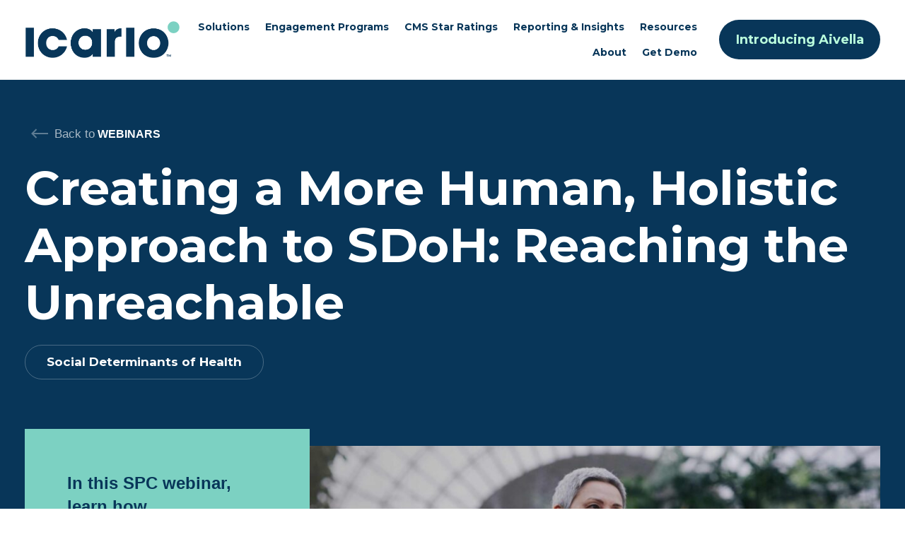

--- FILE ---
content_type: text/html; charset=UTF-8
request_url: https://icariohealth.com/resources/creating-a-more-human-holistic-approach-to-sdoh-reaching-the-unreachable/
body_size: 30420
content:
<!doctype html>
<html class="no-js  " lang="en-US">

    
    <head>
        <meta charset="UTF-8">
        <meta http-equiv="x-ua-compatible" content="ie=edge"><script type="text/javascript">(window.NREUM||(NREUM={})).init={ajax:{deny_list:["bam.nr-data.net"]},feature_flags:["soft_nav"]};(window.NREUM||(NREUM={})).loader_config={licenseKey:"NRJS-9a30fedc9128484d0cf",applicationID:"738118296",browserID:"738122142"};;/*! For license information please see nr-loader-rum-1.308.0.min.js.LICENSE.txt */
(()=>{var e,t,r={163:(e,t,r)=>{"use strict";r.d(t,{j:()=>E});var n=r(384),i=r(1741);var a=r(2555);r(860).K7.genericEvents;const s="experimental.resources",o="register",c=e=>{if(!e||"string"!=typeof e)return!1;try{document.createDocumentFragment().querySelector(e)}catch{return!1}return!0};var d=r(2614),u=r(944),l=r(8122);const f="[data-nr-mask]",g=e=>(0,l.a)(e,(()=>{const e={feature_flags:[],experimental:{allow_registered_children:!1,resources:!1},mask_selector:"*",block_selector:"[data-nr-block]",mask_input_options:{color:!1,date:!1,"datetime-local":!1,email:!1,month:!1,number:!1,range:!1,search:!1,tel:!1,text:!1,time:!1,url:!1,week:!1,textarea:!1,select:!1,password:!0}};return{ajax:{deny_list:void 0,block_internal:!0,enabled:!0,autoStart:!0},api:{get allow_registered_children(){return e.feature_flags.includes(o)||e.experimental.allow_registered_children},set allow_registered_children(t){e.experimental.allow_registered_children=t},duplicate_registered_data:!1},browser_consent_mode:{enabled:!1},distributed_tracing:{enabled:void 0,exclude_newrelic_header:void 0,cors_use_newrelic_header:void 0,cors_use_tracecontext_headers:void 0,allowed_origins:void 0},get feature_flags(){return e.feature_flags},set feature_flags(t){e.feature_flags=t},generic_events:{enabled:!0,autoStart:!0},harvest:{interval:30},jserrors:{enabled:!0,autoStart:!0},logging:{enabled:!0,autoStart:!0},metrics:{enabled:!0,autoStart:!0},obfuscate:void 0,page_action:{enabled:!0},page_view_event:{enabled:!0,autoStart:!0},page_view_timing:{enabled:!0,autoStart:!0},performance:{capture_marks:!1,capture_measures:!1,capture_detail:!0,resources:{get enabled(){return e.feature_flags.includes(s)||e.experimental.resources},set enabled(t){e.experimental.resources=t},asset_types:[],first_party_domains:[],ignore_newrelic:!0}},privacy:{cookies_enabled:!0},proxy:{assets:void 0,beacon:void 0},session:{expiresMs:d.wk,inactiveMs:d.BB},session_replay:{autoStart:!0,enabled:!1,preload:!1,sampling_rate:10,error_sampling_rate:100,collect_fonts:!1,inline_images:!1,fix_stylesheets:!0,mask_all_inputs:!0,get mask_text_selector(){return e.mask_selector},set mask_text_selector(t){c(t)?e.mask_selector="".concat(t,",").concat(f):""===t||null===t?e.mask_selector=f:(0,u.R)(5,t)},get block_class(){return"nr-block"},get ignore_class(){return"nr-ignore"},get mask_text_class(){return"nr-mask"},get block_selector(){return e.block_selector},set block_selector(t){c(t)?e.block_selector+=",".concat(t):""!==t&&(0,u.R)(6,t)},get mask_input_options(){return e.mask_input_options},set mask_input_options(t){t&&"object"==typeof t?e.mask_input_options={...t,password:!0}:(0,u.R)(7,t)}},session_trace:{enabled:!0,autoStart:!0},soft_navigations:{enabled:!0,autoStart:!0},spa:{enabled:!0,autoStart:!0},ssl:void 0,user_actions:{enabled:!0,elementAttributes:["id","className","tagName","type"]}}})());var p=r(6154),m=r(9324);let h=0;const v={buildEnv:m.F3,distMethod:m.Xs,version:m.xv,originTime:p.WN},b={consented:!1},y={appMetadata:{},get consented(){return this.session?.state?.consent||b.consented},set consented(e){b.consented=e},customTransaction:void 0,denyList:void 0,disabled:!1,harvester:void 0,isolatedBacklog:!1,isRecording:!1,loaderType:void 0,maxBytes:3e4,obfuscator:void 0,onerror:void 0,ptid:void 0,releaseIds:{},session:void 0,timeKeeper:void 0,registeredEntities:[],jsAttributesMetadata:{bytes:0},get harvestCount(){return++h}},_=e=>{const t=(0,l.a)(e,y),r=Object.keys(v).reduce((e,t)=>(e[t]={value:v[t],writable:!1,configurable:!0,enumerable:!0},e),{});return Object.defineProperties(t,r)};var w=r(5701);const x=e=>{const t=e.startsWith("http");e+="/",r.p=t?e:"https://"+e};var R=r(7836),k=r(3241);const A={accountID:void 0,trustKey:void 0,agentID:void 0,licenseKey:void 0,applicationID:void 0,xpid:void 0},S=e=>(0,l.a)(e,A),T=new Set;function E(e,t={},r,s){let{init:o,info:c,loader_config:d,runtime:u={},exposed:l=!0}=t;if(!c){const e=(0,n.pV)();o=e.init,c=e.info,d=e.loader_config}e.init=g(o||{}),e.loader_config=S(d||{}),c.jsAttributes??={},p.bv&&(c.jsAttributes.isWorker=!0),e.info=(0,a.D)(c);const f=e.init,m=[c.beacon,c.errorBeacon];T.has(e.agentIdentifier)||(f.proxy.assets&&(x(f.proxy.assets),m.push(f.proxy.assets)),f.proxy.beacon&&m.push(f.proxy.beacon),e.beacons=[...m],function(e){const t=(0,n.pV)();Object.getOwnPropertyNames(i.W.prototype).forEach(r=>{const n=i.W.prototype[r];if("function"!=typeof n||"constructor"===n)return;let a=t[r];e[r]&&!1!==e.exposed&&"micro-agent"!==e.runtime?.loaderType&&(t[r]=(...t)=>{const n=e[r](...t);return a?a(...t):n})})}(e),(0,n.US)("activatedFeatures",w.B)),u.denyList=[...f.ajax.deny_list||[],...f.ajax.block_internal?m:[]],u.ptid=e.agentIdentifier,u.loaderType=r,e.runtime=_(u),T.has(e.agentIdentifier)||(e.ee=R.ee.get(e.agentIdentifier),e.exposed=l,(0,k.W)({agentIdentifier:e.agentIdentifier,drained:!!w.B?.[e.agentIdentifier],type:"lifecycle",name:"initialize",feature:void 0,data:e.config})),T.add(e.agentIdentifier)}},384:(e,t,r)=>{"use strict";r.d(t,{NT:()=>s,US:()=>u,Zm:()=>o,bQ:()=>d,dV:()=>c,pV:()=>l});var n=r(6154),i=r(1863),a=r(1910);const s={beacon:"bam.nr-data.net",errorBeacon:"bam.nr-data.net"};function o(){return n.gm.NREUM||(n.gm.NREUM={}),void 0===n.gm.newrelic&&(n.gm.newrelic=n.gm.NREUM),n.gm.NREUM}function c(){let e=o();return e.o||(e.o={ST:n.gm.setTimeout,SI:n.gm.setImmediate||n.gm.setInterval,CT:n.gm.clearTimeout,XHR:n.gm.XMLHttpRequest,REQ:n.gm.Request,EV:n.gm.Event,PR:n.gm.Promise,MO:n.gm.MutationObserver,FETCH:n.gm.fetch,WS:n.gm.WebSocket},(0,a.i)(...Object.values(e.o))),e}function d(e,t){let r=o();r.initializedAgents??={},t.initializedAt={ms:(0,i.t)(),date:new Date},r.initializedAgents[e]=t}function u(e,t){o()[e]=t}function l(){return function(){let e=o();const t=e.info||{};e.info={beacon:s.beacon,errorBeacon:s.errorBeacon,...t}}(),function(){let e=o();const t=e.init||{};e.init={...t}}(),c(),function(){let e=o();const t=e.loader_config||{};e.loader_config={...t}}(),o()}},782:(e,t,r)=>{"use strict";r.d(t,{T:()=>n});const n=r(860).K7.pageViewTiming},860:(e,t,r)=>{"use strict";r.d(t,{$J:()=>u,K7:()=>c,P3:()=>d,XX:()=>i,Yy:()=>o,df:()=>a,qY:()=>n,v4:()=>s});const n="events",i="jserrors",a="browser/blobs",s="rum",o="browser/logs",c={ajax:"ajax",genericEvents:"generic_events",jserrors:i,logging:"logging",metrics:"metrics",pageAction:"page_action",pageViewEvent:"page_view_event",pageViewTiming:"page_view_timing",sessionReplay:"session_replay",sessionTrace:"session_trace",softNav:"soft_navigations",spa:"spa"},d={[c.pageViewEvent]:1,[c.pageViewTiming]:2,[c.metrics]:3,[c.jserrors]:4,[c.spa]:5,[c.ajax]:6,[c.sessionTrace]:7,[c.softNav]:8,[c.sessionReplay]:9,[c.logging]:10,[c.genericEvents]:11},u={[c.pageViewEvent]:s,[c.pageViewTiming]:n,[c.ajax]:n,[c.spa]:n,[c.softNav]:n,[c.metrics]:i,[c.jserrors]:i,[c.sessionTrace]:a,[c.sessionReplay]:a,[c.logging]:o,[c.genericEvents]:"ins"}},944:(e,t,r)=>{"use strict";r.d(t,{R:()=>i});var n=r(3241);function i(e,t){"function"==typeof console.debug&&(console.debug("New Relic Warning: https://github.com/newrelic/newrelic-browser-agent/blob/main/docs/warning-codes.md#".concat(e),t),(0,n.W)({agentIdentifier:null,drained:null,type:"data",name:"warn",feature:"warn",data:{code:e,secondary:t}}))}},1687:(e,t,r)=>{"use strict";r.d(t,{Ak:()=>d,Ze:()=>f,x3:()=>u});var n=r(3241),i=r(7836),a=r(3606),s=r(860),o=r(2646);const c={};function d(e,t){const r={staged:!1,priority:s.P3[t]||0};l(e),c[e].get(t)||c[e].set(t,r)}function u(e,t){e&&c[e]&&(c[e].get(t)&&c[e].delete(t),p(e,t,!1),c[e].size&&g(e))}function l(e){if(!e)throw new Error("agentIdentifier required");c[e]||(c[e]=new Map)}function f(e="",t="feature",r=!1){if(l(e),!e||!c[e].get(t)||r)return p(e,t);c[e].get(t).staged=!0,g(e)}function g(e){const t=Array.from(c[e]);t.every(([e,t])=>t.staged)&&(t.sort((e,t)=>e[1].priority-t[1].priority),t.forEach(([t])=>{c[e].delete(t),p(e,t)}))}function p(e,t,r=!0){const s=e?i.ee.get(e):i.ee,c=a.i.handlers;if(!s.aborted&&s.backlog&&c){if((0,n.W)({agentIdentifier:e,type:"lifecycle",name:"drain",feature:t}),r){const e=s.backlog[t],r=c[t];if(r){for(let t=0;e&&t<e.length;++t)m(e[t],r);Object.entries(r).forEach(([e,t])=>{Object.values(t||{}).forEach(t=>{t[0]?.on&&t[0]?.context()instanceof o.y&&t[0].on(e,t[1])})})}}s.isolatedBacklog||delete c[t],s.backlog[t]=null,s.emit("drain-"+t,[])}}function m(e,t){var r=e[1];Object.values(t[r]||{}).forEach(t=>{var r=e[0];if(t[0]===r){var n=t[1],i=e[3],a=e[2];n.apply(i,a)}})}},1738:(e,t,r)=>{"use strict";r.d(t,{U:()=>g,Y:()=>f});var n=r(3241),i=r(9908),a=r(1863),s=r(944),o=r(5701),c=r(3969),d=r(8362),u=r(860),l=r(4261);function f(e,t,r,a){const f=a||r;!f||f[e]&&f[e]!==d.d.prototype[e]||(f[e]=function(){(0,i.p)(c.xV,["API/"+e+"/called"],void 0,u.K7.metrics,r.ee),(0,n.W)({agentIdentifier:r.agentIdentifier,drained:!!o.B?.[r.agentIdentifier],type:"data",name:"api",feature:l.Pl+e,data:{}});try{return t.apply(this,arguments)}catch(e){(0,s.R)(23,e)}})}function g(e,t,r,n,s){const o=e.info;null===r?delete o.jsAttributes[t]:o.jsAttributes[t]=r,(s||null===r)&&(0,i.p)(l.Pl+n,[(0,a.t)(),t,r],void 0,"session",e.ee)}},1741:(e,t,r)=>{"use strict";r.d(t,{W:()=>a});var n=r(944),i=r(4261);class a{#e(e,...t){if(this[e]!==a.prototype[e])return this[e](...t);(0,n.R)(35,e)}addPageAction(e,t){return this.#e(i.hG,e,t)}register(e){return this.#e(i.eY,e)}recordCustomEvent(e,t){return this.#e(i.fF,e,t)}setPageViewName(e,t){return this.#e(i.Fw,e,t)}setCustomAttribute(e,t,r){return this.#e(i.cD,e,t,r)}noticeError(e,t){return this.#e(i.o5,e,t)}setUserId(e,t=!1){return this.#e(i.Dl,e,t)}setApplicationVersion(e){return this.#e(i.nb,e)}setErrorHandler(e){return this.#e(i.bt,e)}addRelease(e,t){return this.#e(i.k6,e,t)}log(e,t){return this.#e(i.$9,e,t)}start(){return this.#e(i.d3)}finished(e){return this.#e(i.BL,e)}recordReplay(){return this.#e(i.CH)}pauseReplay(){return this.#e(i.Tb)}addToTrace(e){return this.#e(i.U2,e)}setCurrentRouteName(e){return this.#e(i.PA,e)}interaction(e){return this.#e(i.dT,e)}wrapLogger(e,t,r){return this.#e(i.Wb,e,t,r)}measure(e,t){return this.#e(i.V1,e,t)}consent(e){return this.#e(i.Pv,e)}}},1863:(e,t,r)=>{"use strict";function n(){return Math.floor(performance.now())}r.d(t,{t:()=>n})},1910:(e,t,r)=>{"use strict";r.d(t,{i:()=>a});var n=r(944);const i=new Map;function a(...e){return e.every(e=>{if(i.has(e))return i.get(e);const t="function"==typeof e?e.toString():"",r=t.includes("[native code]"),a=t.includes("nrWrapper");return r||a||(0,n.R)(64,e?.name||t),i.set(e,r),r})}},2555:(e,t,r)=>{"use strict";r.d(t,{D:()=>o,f:()=>s});var n=r(384),i=r(8122);const a={beacon:n.NT.beacon,errorBeacon:n.NT.errorBeacon,licenseKey:void 0,applicationID:void 0,sa:void 0,queueTime:void 0,applicationTime:void 0,ttGuid:void 0,user:void 0,account:void 0,product:void 0,extra:void 0,jsAttributes:{},userAttributes:void 0,atts:void 0,transactionName:void 0,tNamePlain:void 0};function s(e){try{return!!e.licenseKey&&!!e.errorBeacon&&!!e.applicationID}catch(e){return!1}}const o=e=>(0,i.a)(e,a)},2614:(e,t,r)=>{"use strict";r.d(t,{BB:()=>s,H3:()=>n,g:()=>d,iL:()=>c,tS:()=>o,uh:()=>i,wk:()=>a});const n="NRBA",i="SESSION",a=144e5,s=18e5,o={STARTED:"session-started",PAUSE:"session-pause",RESET:"session-reset",RESUME:"session-resume",UPDATE:"session-update"},c={SAME_TAB:"same-tab",CROSS_TAB:"cross-tab"},d={OFF:0,FULL:1,ERROR:2}},2646:(e,t,r)=>{"use strict";r.d(t,{y:()=>n});class n{constructor(e){this.contextId=e}}},2843:(e,t,r)=>{"use strict";r.d(t,{G:()=>a,u:()=>i});var n=r(3878);function i(e,t=!1,r,i){(0,n.DD)("visibilitychange",function(){if(t)return void("hidden"===document.visibilityState&&e());e(document.visibilityState)},r,i)}function a(e,t,r){(0,n.sp)("pagehide",e,t,r)}},3241:(e,t,r)=>{"use strict";r.d(t,{W:()=>a});var n=r(6154);const i="newrelic";function a(e={}){try{n.gm.dispatchEvent(new CustomEvent(i,{detail:e}))}catch(e){}}},3606:(e,t,r)=>{"use strict";r.d(t,{i:()=>a});var n=r(9908);a.on=s;var i=a.handlers={};function a(e,t,r,a){s(a||n.d,i,e,t,r)}function s(e,t,r,i,a){a||(a="feature"),e||(e=n.d);var s=t[a]=t[a]||{};(s[r]=s[r]||[]).push([e,i])}},3878:(e,t,r)=>{"use strict";function n(e,t){return{capture:e,passive:!1,signal:t}}function i(e,t,r=!1,i){window.addEventListener(e,t,n(r,i))}function a(e,t,r=!1,i){document.addEventListener(e,t,n(r,i))}r.d(t,{DD:()=>a,jT:()=>n,sp:()=>i})},3969:(e,t,r)=>{"use strict";r.d(t,{TZ:()=>n,XG:()=>o,rs:()=>i,xV:()=>s,z_:()=>a});const n=r(860).K7.metrics,i="sm",a="cm",s="storeSupportabilityMetrics",o="storeEventMetrics"},4234:(e,t,r)=>{"use strict";r.d(t,{W:()=>a});var n=r(7836),i=r(1687);class a{constructor(e,t){this.agentIdentifier=e,this.ee=n.ee.get(e),this.featureName=t,this.blocked=!1}deregisterDrain(){(0,i.x3)(this.agentIdentifier,this.featureName)}}},4261:(e,t,r)=>{"use strict";r.d(t,{$9:()=>d,BL:()=>o,CH:()=>g,Dl:()=>_,Fw:()=>y,PA:()=>h,Pl:()=>n,Pv:()=>k,Tb:()=>l,U2:()=>a,V1:()=>R,Wb:()=>x,bt:()=>b,cD:()=>v,d3:()=>w,dT:()=>c,eY:()=>p,fF:()=>f,hG:()=>i,k6:()=>s,nb:()=>m,o5:()=>u});const n="api-",i="addPageAction",a="addToTrace",s="addRelease",o="finished",c="interaction",d="log",u="noticeError",l="pauseReplay",f="recordCustomEvent",g="recordReplay",p="register",m="setApplicationVersion",h="setCurrentRouteName",v="setCustomAttribute",b="setErrorHandler",y="setPageViewName",_="setUserId",w="start",x="wrapLogger",R="measure",k="consent"},5289:(e,t,r)=>{"use strict";r.d(t,{GG:()=>s,Qr:()=>c,sB:()=>o});var n=r(3878),i=r(6389);function a(){return"undefined"==typeof document||"complete"===document.readyState}function s(e,t){if(a())return e();const r=(0,i.J)(e),s=setInterval(()=>{a()&&(clearInterval(s),r())},500);(0,n.sp)("load",r,t)}function o(e){if(a())return e();(0,n.DD)("DOMContentLoaded",e)}function c(e){if(a())return e();(0,n.sp)("popstate",e)}},5607:(e,t,r)=>{"use strict";r.d(t,{W:()=>n});const n=(0,r(9566).bz)()},5701:(e,t,r)=>{"use strict";r.d(t,{B:()=>a,t:()=>s});var n=r(3241);const i=new Set,a={};function s(e,t){const r=t.agentIdentifier;a[r]??={},e&&"object"==typeof e&&(i.has(r)||(t.ee.emit("rumresp",[e]),a[r]=e,i.add(r),(0,n.W)({agentIdentifier:r,loaded:!0,drained:!0,type:"lifecycle",name:"load",feature:void 0,data:e})))}},6154:(e,t,r)=>{"use strict";r.d(t,{OF:()=>c,RI:()=>i,WN:()=>u,bv:()=>a,eN:()=>l,gm:()=>s,mw:()=>o,sb:()=>d});var n=r(1863);const i="undefined"!=typeof window&&!!window.document,a="undefined"!=typeof WorkerGlobalScope&&("undefined"!=typeof self&&self instanceof WorkerGlobalScope&&self.navigator instanceof WorkerNavigator||"undefined"!=typeof globalThis&&globalThis instanceof WorkerGlobalScope&&globalThis.navigator instanceof WorkerNavigator),s=i?window:"undefined"!=typeof WorkerGlobalScope&&("undefined"!=typeof self&&self instanceof WorkerGlobalScope&&self||"undefined"!=typeof globalThis&&globalThis instanceof WorkerGlobalScope&&globalThis),o=Boolean("hidden"===s?.document?.visibilityState),c=/iPad|iPhone|iPod/.test(s.navigator?.userAgent),d=c&&"undefined"==typeof SharedWorker,u=((()=>{const e=s.navigator?.userAgent?.match(/Firefox[/\s](\d+\.\d+)/);Array.isArray(e)&&e.length>=2&&e[1]})(),Date.now()-(0,n.t)()),l=()=>"undefined"!=typeof PerformanceNavigationTiming&&s?.performance?.getEntriesByType("navigation")?.[0]?.responseStart},6389:(e,t,r)=>{"use strict";function n(e,t=500,r={}){const n=r?.leading||!1;let i;return(...r)=>{n&&void 0===i&&(e.apply(this,r),i=setTimeout(()=>{i=clearTimeout(i)},t)),n||(clearTimeout(i),i=setTimeout(()=>{e.apply(this,r)},t))}}function i(e){let t=!1;return(...r)=>{t||(t=!0,e.apply(this,r))}}r.d(t,{J:()=>i,s:()=>n})},6630:(e,t,r)=>{"use strict";r.d(t,{T:()=>n});const n=r(860).K7.pageViewEvent},7699:(e,t,r)=>{"use strict";r.d(t,{It:()=>a,KC:()=>o,No:()=>i,qh:()=>s});var n=r(860);const i=16e3,a=1e6,s="SESSION_ERROR",o={[n.K7.logging]:!0,[n.K7.genericEvents]:!1,[n.K7.jserrors]:!1,[n.K7.ajax]:!1}},7836:(e,t,r)=>{"use strict";r.d(t,{P:()=>o,ee:()=>c});var n=r(384),i=r(8990),a=r(2646),s=r(5607);const o="nr@context:".concat(s.W),c=function e(t,r){var n={},s={},u={},l=!1;try{l=16===r.length&&d.initializedAgents?.[r]?.runtime.isolatedBacklog}catch(e){}var f={on:p,addEventListener:p,removeEventListener:function(e,t){var r=n[e];if(!r)return;for(var i=0;i<r.length;i++)r[i]===t&&r.splice(i,1)},emit:function(e,r,n,i,a){!1!==a&&(a=!0);if(c.aborted&&!i)return;t&&a&&t.emit(e,r,n);var o=g(n);m(e).forEach(e=>{e.apply(o,r)});var d=v()[s[e]];d&&d.push([f,e,r,o]);return o},get:h,listeners:m,context:g,buffer:function(e,t){const r=v();if(t=t||"feature",f.aborted)return;Object.entries(e||{}).forEach(([e,n])=>{s[n]=t,t in r||(r[t]=[])})},abort:function(){f._aborted=!0,Object.keys(f.backlog).forEach(e=>{delete f.backlog[e]})},isBuffering:function(e){return!!v()[s[e]]},debugId:r,backlog:l?{}:t&&"object"==typeof t.backlog?t.backlog:{},isolatedBacklog:l};return Object.defineProperty(f,"aborted",{get:()=>{let e=f._aborted||!1;return e||(t&&(e=t.aborted),e)}}),f;function g(e){return e&&e instanceof a.y?e:e?(0,i.I)(e,o,()=>new a.y(o)):new a.y(o)}function p(e,t){n[e]=m(e).concat(t)}function m(e){return n[e]||[]}function h(t){return u[t]=u[t]||e(f,t)}function v(){return f.backlog}}(void 0,"globalEE"),d=(0,n.Zm)();d.ee||(d.ee=c)},8122:(e,t,r)=>{"use strict";r.d(t,{a:()=>i});var n=r(944);function i(e,t){try{if(!e||"object"!=typeof e)return(0,n.R)(3);if(!t||"object"!=typeof t)return(0,n.R)(4);const r=Object.create(Object.getPrototypeOf(t),Object.getOwnPropertyDescriptors(t)),a=0===Object.keys(r).length?e:r;for(let s in a)if(void 0!==e[s])try{if(null===e[s]){r[s]=null;continue}Array.isArray(e[s])&&Array.isArray(t[s])?r[s]=Array.from(new Set([...e[s],...t[s]])):"object"==typeof e[s]&&"object"==typeof t[s]?r[s]=i(e[s],t[s]):r[s]=e[s]}catch(e){r[s]||(0,n.R)(1,e)}return r}catch(e){(0,n.R)(2,e)}}},8362:(e,t,r)=>{"use strict";r.d(t,{d:()=>a});var n=r(9566),i=r(1741);class a extends i.W{agentIdentifier=(0,n.LA)(16)}},8374:(e,t,r)=>{r.nc=(()=>{try{return document?.currentScript?.nonce}catch(e){}return""})()},8990:(e,t,r)=>{"use strict";r.d(t,{I:()=>i});var n=Object.prototype.hasOwnProperty;function i(e,t,r){if(n.call(e,t))return e[t];var i=r();if(Object.defineProperty&&Object.keys)try{return Object.defineProperty(e,t,{value:i,writable:!0,enumerable:!1}),i}catch(e){}return e[t]=i,i}},9324:(e,t,r)=>{"use strict";r.d(t,{F3:()=>i,Xs:()=>a,xv:()=>n});const n="1.308.0",i="PROD",a="CDN"},9566:(e,t,r)=>{"use strict";r.d(t,{LA:()=>o,bz:()=>s});var n=r(6154);const i="xxxxxxxx-xxxx-4xxx-yxxx-xxxxxxxxxxxx";function a(e,t){return e?15&e[t]:16*Math.random()|0}function s(){const e=n.gm?.crypto||n.gm?.msCrypto;let t,r=0;return e&&e.getRandomValues&&(t=e.getRandomValues(new Uint8Array(30))),i.split("").map(e=>"x"===e?a(t,r++).toString(16):"y"===e?(3&a()|8).toString(16):e).join("")}function o(e){const t=n.gm?.crypto||n.gm?.msCrypto;let r,i=0;t&&t.getRandomValues&&(r=t.getRandomValues(new Uint8Array(e)));const s=[];for(var o=0;o<e;o++)s.push(a(r,i++).toString(16));return s.join("")}},9908:(e,t,r)=>{"use strict";r.d(t,{d:()=>n,p:()=>i});var n=r(7836).ee.get("handle");function i(e,t,r,i,a){a?(a.buffer([e],i),a.emit(e,t,r)):(n.buffer([e],i),n.emit(e,t,r))}}},n={};function i(e){var t=n[e];if(void 0!==t)return t.exports;var a=n[e]={exports:{}};return r[e](a,a.exports,i),a.exports}i.m=r,i.d=(e,t)=>{for(var r in t)i.o(t,r)&&!i.o(e,r)&&Object.defineProperty(e,r,{enumerable:!0,get:t[r]})},i.f={},i.e=e=>Promise.all(Object.keys(i.f).reduce((t,r)=>(i.f[r](e,t),t),[])),i.u=e=>"nr-rum-1.308.0.min.js",i.o=(e,t)=>Object.prototype.hasOwnProperty.call(e,t),e={},t="NRBA-1.308.0.PROD:",i.l=(r,n,a,s)=>{if(e[r])e[r].push(n);else{var o,c;if(void 0!==a)for(var d=document.getElementsByTagName("script"),u=0;u<d.length;u++){var l=d[u];if(l.getAttribute("src")==r||l.getAttribute("data-webpack")==t+a){o=l;break}}if(!o){c=!0;var f={296:"sha512-+MIMDsOcckGXa1EdWHqFNv7P+JUkd5kQwCBr3KE6uCvnsBNUrdSt4a/3/L4j4TxtnaMNjHpza2/erNQbpacJQA=="};(o=document.createElement("script")).charset="utf-8",i.nc&&o.setAttribute("nonce",i.nc),o.setAttribute("data-webpack",t+a),o.src=r,0!==o.src.indexOf(window.location.origin+"/")&&(o.crossOrigin="anonymous"),f[s]&&(o.integrity=f[s])}e[r]=[n];var g=(t,n)=>{o.onerror=o.onload=null,clearTimeout(p);var i=e[r];if(delete e[r],o.parentNode&&o.parentNode.removeChild(o),i&&i.forEach(e=>e(n)),t)return t(n)},p=setTimeout(g.bind(null,void 0,{type:"timeout",target:o}),12e4);o.onerror=g.bind(null,o.onerror),o.onload=g.bind(null,o.onload),c&&document.head.appendChild(o)}},i.r=e=>{"undefined"!=typeof Symbol&&Symbol.toStringTag&&Object.defineProperty(e,Symbol.toStringTag,{value:"Module"}),Object.defineProperty(e,"__esModule",{value:!0})},i.p="https://js-agent.newrelic.com/",(()=>{var e={374:0,840:0};i.f.j=(t,r)=>{var n=i.o(e,t)?e[t]:void 0;if(0!==n)if(n)r.push(n[2]);else{var a=new Promise((r,i)=>n=e[t]=[r,i]);r.push(n[2]=a);var s=i.p+i.u(t),o=new Error;i.l(s,r=>{if(i.o(e,t)&&(0!==(n=e[t])&&(e[t]=void 0),n)){var a=r&&("load"===r.type?"missing":r.type),s=r&&r.target&&r.target.src;o.message="Loading chunk "+t+" failed: ("+a+": "+s+")",o.name="ChunkLoadError",o.type=a,o.request=s,n[1](o)}},"chunk-"+t,t)}};var t=(t,r)=>{var n,a,[s,o,c]=r,d=0;if(s.some(t=>0!==e[t])){for(n in o)i.o(o,n)&&(i.m[n]=o[n]);if(c)c(i)}for(t&&t(r);d<s.length;d++)a=s[d],i.o(e,a)&&e[a]&&e[a][0](),e[a]=0},r=self["webpackChunk:NRBA-1.308.0.PROD"]=self["webpackChunk:NRBA-1.308.0.PROD"]||[];r.forEach(t.bind(null,0)),r.push=t.bind(null,r.push.bind(r))})(),(()=>{"use strict";i(8374);var e=i(8362),t=i(860);const r=Object.values(t.K7);var n=i(163);var a=i(9908),s=i(1863),o=i(4261),c=i(1738);var d=i(1687),u=i(4234),l=i(5289),f=i(6154),g=i(944),p=i(384);const m=e=>f.RI&&!0===e?.privacy.cookies_enabled;function h(e){return!!(0,p.dV)().o.MO&&m(e)&&!0===e?.session_trace.enabled}var v=i(6389),b=i(7699);class y extends u.W{constructor(e,t){super(e.agentIdentifier,t),this.agentRef=e,this.abortHandler=void 0,this.featAggregate=void 0,this.loadedSuccessfully=void 0,this.onAggregateImported=new Promise(e=>{this.loadedSuccessfully=e}),this.deferred=Promise.resolve(),!1===e.init[this.featureName].autoStart?this.deferred=new Promise((t,r)=>{this.ee.on("manual-start-all",(0,v.J)(()=>{(0,d.Ak)(e.agentIdentifier,this.featureName),t()}))}):(0,d.Ak)(e.agentIdentifier,t)}importAggregator(e,t,r={}){if(this.featAggregate)return;const n=async()=>{let n;await this.deferred;try{if(m(e.init)){const{setupAgentSession:t}=await i.e(296).then(i.bind(i,3305));n=t(e)}}catch(e){(0,g.R)(20,e),this.ee.emit("internal-error",[e]),(0,a.p)(b.qh,[e],void 0,this.featureName,this.ee)}try{if(!this.#t(this.featureName,n,e.init))return(0,d.Ze)(this.agentIdentifier,this.featureName),void this.loadedSuccessfully(!1);const{Aggregate:i}=await t();this.featAggregate=new i(e,r),e.runtime.harvester.initializedAggregates.push(this.featAggregate),this.loadedSuccessfully(!0)}catch(e){(0,g.R)(34,e),this.abortHandler?.(),(0,d.Ze)(this.agentIdentifier,this.featureName,!0),this.loadedSuccessfully(!1),this.ee&&this.ee.abort()}};f.RI?(0,l.GG)(()=>n(),!0):n()}#t(e,r,n){if(this.blocked)return!1;switch(e){case t.K7.sessionReplay:return h(n)&&!!r;case t.K7.sessionTrace:return!!r;default:return!0}}}var _=i(6630),w=i(2614),x=i(3241);class R extends y{static featureName=_.T;constructor(e){var t;super(e,_.T),this.setupInspectionEvents(e.agentIdentifier),t=e,(0,c.Y)(o.Fw,function(e,r){"string"==typeof e&&("/"!==e.charAt(0)&&(e="/"+e),t.runtime.customTransaction=(r||"http://custom.transaction")+e,(0,a.p)(o.Pl+o.Fw,[(0,s.t)()],void 0,void 0,t.ee))},t),this.importAggregator(e,()=>i.e(296).then(i.bind(i,3943)))}setupInspectionEvents(e){const t=(t,r)=>{t&&(0,x.W)({agentIdentifier:e,timeStamp:t.timeStamp,loaded:"complete"===t.target.readyState,type:"window",name:r,data:t.target.location+""})};(0,l.sB)(e=>{t(e,"DOMContentLoaded")}),(0,l.GG)(e=>{t(e,"load")}),(0,l.Qr)(e=>{t(e,"navigate")}),this.ee.on(w.tS.UPDATE,(t,r)=>{(0,x.W)({agentIdentifier:e,type:"lifecycle",name:"session",data:r})})}}class k extends e.d{constructor(e){var t;(super(),f.gm)?(this.features={},(0,p.bQ)(this.agentIdentifier,this),this.desiredFeatures=new Set(e.features||[]),this.desiredFeatures.add(R),(0,n.j)(this,e,e.loaderType||"agent"),t=this,(0,c.Y)(o.cD,function(e,r,n=!1){if("string"==typeof e){if(["string","number","boolean"].includes(typeof r)||null===r)return(0,c.U)(t,e,r,o.cD,n);(0,g.R)(40,typeof r)}else(0,g.R)(39,typeof e)},t),function(e){(0,c.Y)(o.Dl,function(t,r=!1){if("string"!=typeof t&&null!==t)return void(0,g.R)(41,typeof t);const n=e.info.jsAttributes["enduser.id"];r&&null!=n&&n!==t?(0,a.p)(o.Pl+"setUserIdAndResetSession",[t],void 0,"session",e.ee):(0,c.U)(e,"enduser.id",t,o.Dl,!0)},e)}(this),function(e){(0,c.Y)(o.nb,function(t){if("string"==typeof t||null===t)return(0,c.U)(e,"application.version",t,o.nb,!1);(0,g.R)(42,typeof t)},e)}(this),function(e){(0,c.Y)(o.d3,function(){e.ee.emit("manual-start-all")},e)}(this),function(e){(0,c.Y)(o.Pv,function(t=!0){if("boolean"==typeof t){if((0,a.p)(o.Pl+o.Pv,[t],void 0,"session",e.ee),e.runtime.consented=t,t){const t=e.features.page_view_event;t.onAggregateImported.then(e=>{const r=t.featAggregate;e&&!r.sentRum&&r.sendRum()})}}else(0,g.R)(65,typeof t)},e)}(this),this.run()):(0,g.R)(21)}get config(){return{info:this.info,init:this.init,loader_config:this.loader_config,runtime:this.runtime}}get api(){return this}run(){try{const e=function(e){const t={};return r.forEach(r=>{t[r]=!!e[r]?.enabled}),t}(this.init),n=[...this.desiredFeatures];n.sort((e,r)=>t.P3[e.featureName]-t.P3[r.featureName]),n.forEach(r=>{if(!e[r.featureName]&&r.featureName!==t.K7.pageViewEvent)return;if(r.featureName===t.K7.spa)return void(0,g.R)(67);const n=function(e){switch(e){case t.K7.ajax:return[t.K7.jserrors];case t.K7.sessionTrace:return[t.K7.ajax,t.K7.pageViewEvent];case t.K7.sessionReplay:return[t.K7.sessionTrace];case t.K7.pageViewTiming:return[t.K7.pageViewEvent];default:return[]}}(r.featureName).filter(e=>!(e in this.features));n.length>0&&(0,g.R)(36,{targetFeature:r.featureName,missingDependencies:n}),this.features[r.featureName]=new r(this)})}catch(e){(0,g.R)(22,e);for(const e in this.features)this.features[e].abortHandler?.();const t=(0,p.Zm)();delete t.initializedAgents[this.agentIdentifier]?.features,delete this.sharedAggregator;return t.ee.get(this.agentIdentifier).abort(),!1}}}var A=i(2843),S=i(782);class T extends y{static featureName=S.T;constructor(e){super(e,S.T),f.RI&&((0,A.u)(()=>(0,a.p)("docHidden",[(0,s.t)()],void 0,S.T,this.ee),!0),(0,A.G)(()=>(0,a.p)("winPagehide",[(0,s.t)()],void 0,S.T,this.ee)),this.importAggregator(e,()=>i.e(296).then(i.bind(i,2117))))}}var E=i(3969);class I extends y{static featureName=E.TZ;constructor(e){super(e,E.TZ),f.RI&&document.addEventListener("securitypolicyviolation",e=>{(0,a.p)(E.xV,["Generic/CSPViolation/Detected"],void 0,this.featureName,this.ee)}),this.importAggregator(e,()=>i.e(296).then(i.bind(i,9623)))}}new k({features:[R,T,I],loaderType:"lite"})})()})();</script>
        <meta name="viewport" content="width=device-width, initial-scale=1">

        <link rel="shortcut icon" size="32x32" href="/favicon.ico">
                

                		<!-- Old, being phased out -->
<!-- Google tag (gtag.js) -->
<script async src=https://www.googletagmanager.com/gtag/js?id=UA-92464802-4></script>
<script>
window.dataLayer = window.dataLayer || [];
function gtag(){dataLayer.push(arguments);}
gtag('js', new Date());

gtag('config', 'UA-92464802-4');
</script>

<!-- Bing -->
<script>(function(w,d,t,r,u){var f,n,i;w[u]=w[u]||[],f=function(){var o={ti:"17513685", enableAutoSpaTracking: true};o.q=w[u],w[u]=new UET(o),w[u].push("pageLoad")},n=d.createElement(t),n.src=r,n.async=1,n.onload=n.onreadystatechange=function(){var s=this.readyState;s&&s!=="loaded"&&s!=="complete"||(f(),n.onload=n.onreadystatechange=null)},i=d.getElementsByTagName(t)[0],i.parentNode.insertBefore(n,i)})(window,document,"script","//bat.bing.com/bat.js","uetq");</script>
        
        <meta name='robots' content='index, follow, max-image-preview:large, max-snippet:-1, max-video-preview:-1' />

	<!-- This site is optimized with the Yoast SEO plugin v22.6 - https://yoast.com/wordpress/plugins/seo/ -->
	<link media="all" href="https://icariohealth.com/wp-content/uploads/autoptimize/css/aggregated_422f8b45449ac2a17708d1a332e2b8ed.css" rel="stylesheet"><title>Hard-to-Reach Populations - Holistic Approach to SDoH Webinar | Icario</title>
	<meta name="description" content="Watch a webinar about creating a more human, holistic approach to SDoH to activate hard-to-reach populations." />
	<link rel="canonical" href="https://icariohealth.com/resources/creating-a-more-human-holistic-approach-to-sdoh-reaching-the-unreachable/" />
	<meta property="og:locale" content="en_US" />
	<meta property="og:type" content="article" />
	<meta property="og:title" content="Hard-to-Reach Populations - Holistic Approach to SDoH Webinar | Icario" />
	<meta property="og:description" content="Watch a webinar about creating a more human, holistic approach to SDoH to activate hard-to-reach populations." />
	<meta property="og:url" content="https://icariohealth.com/resources/creating-a-more-human-holistic-approach-to-sdoh-reaching-the-unreachable/" />
	<meta property="og:site_name" content="Icario" />
	<meta property="article:modified_time" content="2023-05-18T15:48:55+00:00" />
	<meta property="og:image" content="https://icariohealth.com/wp-content/uploads/2022/04/final01_spcWebinar_HumanHolisticApproachToSDoH_2070x1346_4-20-22.jpeg" />
	<meta property="og:image:width" content="2070" />
	<meta property="og:image:height" content="1346" />
	<meta property="og:image:type" content="image/jpeg" />
	<meta name="twitter:card" content="summary_large_image" />
	<meta name="twitter:label1" content="Est. reading time" />
	<meta name="twitter:data1" content="1 minute" />
	<script type="application/ld+json" class="yoast-schema-graph">{"@context":"https://schema.org","@graph":[{"@type":"WebPage","@id":"https://icariohealth.com/resources/creating-a-more-human-holistic-approach-to-sdoh-reaching-the-unreachable/","url":"https://icariohealth.com/resources/creating-a-more-human-holistic-approach-to-sdoh-reaching-the-unreachable/","name":"Hard-to-Reach Populations - Holistic Approach to SDoH Webinar | Icario","isPartOf":{"@id":"/#website"},"primaryImageOfPage":{"@id":"https://icariohealth.com/resources/creating-a-more-human-holistic-approach-to-sdoh-reaching-the-unreachable/#primaryimage"},"image":{"@id":"https://icariohealth.com/resources/creating-a-more-human-holistic-approach-to-sdoh-reaching-the-unreachable/#primaryimage"},"thumbnailUrl":"https://icariohealth.com/wp-content/uploads/2022/04/final01_spcWebinar_HumanHolisticApproachToSDoH_2070x1346_4-20-22.jpeg","datePublished":"2022-04-29T20:12:02+00:00","dateModified":"2023-05-18T15:48:55+00:00","description":"Watch a webinar about creating a more human, holistic approach to SDoH to activate hard-to-reach populations.","breadcrumb":{"@id":"https://icariohealth.com/resources/creating-a-more-human-holistic-approach-to-sdoh-reaching-the-unreachable/#breadcrumb"},"inLanguage":"en-US","potentialAction":[{"@type":"ReadAction","target":["https://icariohealth.com/resources/creating-a-more-human-holistic-approach-to-sdoh-reaching-the-unreachable/"]}]},{"@type":"ImageObject","inLanguage":"en-US","@id":"https://icariohealth.com/resources/creating-a-more-human-holistic-approach-to-sdoh-reaching-the-unreachable/#primaryimage","url":"https://icariohealth.com/wp-content/uploads/2022/04/final01_spcWebinar_HumanHolisticApproachToSDoH_2070x1346_4-20-22.jpeg","contentUrl":"https://icariohealth.com/wp-content/uploads/2022/04/final01_spcWebinar_HumanHolisticApproachToSDoH_2070x1346_4-20-22.jpeg","width":2070,"height":1346,"caption":"Hard-to-Reach Populations SDoH Webinar"},{"@type":"BreadcrumbList","@id":"https://icariohealth.com/resources/creating-a-more-human-holistic-approach-to-sdoh-reaching-the-unreachable/#breadcrumb","itemListElement":[{"@type":"ListItem","position":1,"name":"Home","item":"https://icariohealth.com/"},{"@type":"ListItem","position":2,"name":"Creating a More Human, Holistic Approach to SDoH: Reaching the Unreachable "}]},{"@type":"WebSite","@id":"/#website","url":"/","name":"Icario","description":"","publisher":{"@id":"/#organization"},"potentialAction":[{"@type":"SearchAction","target":{"@type":"EntryPoint","urlTemplate":"/?s={search_term_string}"},"query-input":"required name=search_term_string"}],"inLanguage":"en-US"},{"@type":"Organization","@id":"/#organization","name":"Icario","url":"/","logo":{"@type":"ImageObject","inLanguage":"en-US","@id":"/#/schema/logo/image/","url":"https://icariohealth.com/wp-content/uploads/2023/06/final01_defaultPreviewImage2023_2070x1346_6-7-23.jpg","contentUrl":"https://icariohealth.com/wp-content/uploads/2023/06/final01_defaultPreviewImage2023_2070x1346_6-7-23.jpg","width":2070,"height":1346,"caption":"Icario"},"image":{"@id":"/#/schema/logo/image/"}}]}</script>
	<!-- / Yoast SEO plugin. -->


<link rel='dns-prefetch' href='//js.hs-scripts.com' />
<link rel='dns-prefetch' href='//fonts.googleapis.com' />
<link rel="alternate" title="oEmbed (JSON)" type="application/json+oembed" href="https://icariohealth.com/wp-json/oembed/1.0/embed?url=https%3A%2F%2Ficariohealth.com%2Fresources%2Fcreating-a-more-human-holistic-approach-to-sdoh-reaching-the-unreachable%2F" />
<link rel="alternate" title="oEmbed (XML)" type="text/xml+oembed" href="https://icariohealth.com/wp-json/oembed/1.0/embed?url=https%3A%2F%2Ficariohealth.com%2Fresources%2Fcreating-a-more-human-holistic-approach-to-sdoh-reaching-the-unreachable%2F&#038;format=xml" />
<style id='wp-img-auto-sizes-contain-inline-css' type='text/css'>
img:is([sizes=auto i],[sizes^="auto," i]){contain-intrinsic-size:3000px 1500px}
/*# sourceURL=wp-img-auto-sizes-contain-inline-css */
</style>

<style id='wp-emoji-styles-inline-css' type='text/css'>

	img.wp-smiley, img.emoji {
		display: inline !important;
		border: none !important;
		box-shadow: none !important;
		height: 1em !important;
		width: 1em !important;
		margin: 0 0.07em !important;
		vertical-align: -0.1em !important;
		background: none !important;
		padding: 0 !important;
	}
/*# sourceURL=wp-emoji-styles-inline-css */
</style>
<style id='wp-block-library-inline-css' type='text/css'>
:root{--wp-block-synced-color:#7a00df;--wp-block-synced-color--rgb:122,0,223;--wp-bound-block-color:var(--wp-block-synced-color);--wp-editor-canvas-background:#ddd;--wp-admin-theme-color:#007cba;--wp-admin-theme-color--rgb:0,124,186;--wp-admin-theme-color-darker-10:#006ba1;--wp-admin-theme-color-darker-10--rgb:0,107,160.5;--wp-admin-theme-color-darker-20:#005a87;--wp-admin-theme-color-darker-20--rgb:0,90,135;--wp-admin-border-width-focus:2px}@media (min-resolution:192dpi){:root{--wp-admin-border-width-focus:1.5px}}.wp-element-button{cursor:pointer}:root .has-very-light-gray-background-color{background-color:#eee}:root .has-very-dark-gray-background-color{background-color:#313131}:root .has-very-light-gray-color{color:#eee}:root .has-very-dark-gray-color{color:#313131}:root .has-vivid-green-cyan-to-vivid-cyan-blue-gradient-background{background:linear-gradient(135deg,#00d084,#0693e3)}:root .has-purple-crush-gradient-background{background:linear-gradient(135deg,#34e2e4,#4721fb 50%,#ab1dfe)}:root .has-hazy-dawn-gradient-background{background:linear-gradient(135deg,#faaca8,#dad0ec)}:root .has-subdued-olive-gradient-background{background:linear-gradient(135deg,#fafae1,#67a671)}:root .has-atomic-cream-gradient-background{background:linear-gradient(135deg,#fdd79a,#004a59)}:root .has-nightshade-gradient-background{background:linear-gradient(135deg,#330968,#31cdcf)}:root .has-midnight-gradient-background{background:linear-gradient(135deg,#020381,#2874fc)}:root{--wp--preset--font-size--normal:16px;--wp--preset--font-size--huge:42px}.has-regular-font-size{font-size:1em}.has-larger-font-size{font-size:2.625em}.has-normal-font-size{font-size:var(--wp--preset--font-size--normal)}.has-huge-font-size{font-size:var(--wp--preset--font-size--huge)}.has-text-align-center{text-align:center}.has-text-align-left{text-align:left}.has-text-align-right{text-align:right}.has-fit-text{white-space:nowrap!important}#end-resizable-editor-section{display:none}.aligncenter{clear:both}.items-justified-left{justify-content:flex-start}.items-justified-center{justify-content:center}.items-justified-right{justify-content:flex-end}.items-justified-space-between{justify-content:space-between}.screen-reader-text{border:0;clip-path:inset(50%);height:1px;margin:-1px;overflow:hidden;padding:0;position:absolute;width:1px;word-wrap:normal!important}.screen-reader-text:focus{background-color:#ddd;clip-path:none;color:#444;display:block;font-size:1em;height:auto;left:5px;line-height:normal;padding:15px 23px 14px;text-decoration:none;top:5px;width:auto;z-index:100000}html :where(.has-border-color){border-style:solid}html :where([style*=border-top-color]){border-top-style:solid}html :where([style*=border-right-color]){border-right-style:solid}html :where([style*=border-bottom-color]){border-bottom-style:solid}html :where([style*=border-left-color]){border-left-style:solid}html :where([style*=border-width]){border-style:solid}html :where([style*=border-top-width]){border-top-style:solid}html :where([style*=border-right-width]){border-right-style:solid}html :where([style*=border-bottom-width]){border-bottom-style:solid}html :where([style*=border-left-width]){border-left-style:solid}html :where(img[class*=wp-image-]){height:auto;max-width:100%}:where(figure){margin:0 0 1em}html :where(.is-position-sticky){--wp-admin--admin-bar--position-offset:var(--wp-admin--admin-bar--height,0px)}@media screen and (max-width:600px){html :where(.is-position-sticky){--wp-admin--admin-bar--position-offset:0px}}

/*# sourceURL=wp-block-library-inline-css */
</style><style id='wp-block-heading-inline-css' type='text/css'>
h1:where(.wp-block-heading).has-background,h2:where(.wp-block-heading).has-background,h3:where(.wp-block-heading).has-background,h4:where(.wp-block-heading).has-background,h5:where(.wp-block-heading).has-background,h6:where(.wp-block-heading).has-background{padding:1.25em 2.375em}h1.has-text-align-left[style*=writing-mode]:where([style*=vertical-lr]),h1.has-text-align-right[style*=writing-mode]:where([style*=vertical-rl]),h2.has-text-align-left[style*=writing-mode]:where([style*=vertical-lr]),h2.has-text-align-right[style*=writing-mode]:where([style*=vertical-rl]),h3.has-text-align-left[style*=writing-mode]:where([style*=vertical-lr]),h3.has-text-align-right[style*=writing-mode]:where([style*=vertical-rl]),h4.has-text-align-left[style*=writing-mode]:where([style*=vertical-lr]),h4.has-text-align-right[style*=writing-mode]:where([style*=vertical-rl]),h5.has-text-align-left[style*=writing-mode]:where([style*=vertical-lr]),h5.has-text-align-right[style*=writing-mode]:where([style*=vertical-rl]),h6.has-text-align-left[style*=writing-mode]:where([style*=vertical-lr]),h6.has-text-align-right[style*=writing-mode]:where([style*=vertical-rl]){rotate:180deg}
/*# sourceURL=https://icariohealth.com/wp-includes/blocks/heading/style.min.css */
</style>
<style id='wp-block-list-inline-css' type='text/css'>
ol,ul{box-sizing:border-box}:root :where(.wp-block-list.has-background){padding:1.25em 2.375em}
/*# sourceURL=https://icariohealth.com/wp-includes/blocks/list/style.min.css */
</style>
<style id='wp-block-embed-inline-css' type='text/css'>
.wp-block-embed.alignleft,.wp-block-embed.alignright,.wp-block[data-align=left]>[data-type="core/embed"],.wp-block[data-align=right]>[data-type="core/embed"]{max-width:360px;width:100%}.wp-block-embed.alignleft .wp-block-embed__wrapper,.wp-block-embed.alignright .wp-block-embed__wrapper,.wp-block[data-align=left]>[data-type="core/embed"] .wp-block-embed__wrapper,.wp-block[data-align=right]>[data-type="core/embed"] .wp-block-embed__wrapper{min-width:280px}.wp-block-cover .wp-block-embed{min-height:240px;min-width:320px}.wp-block-embed{overflow-wrap:break-word}.wp-block-embed :where(figcaption){margin-bottom:1em;margin-top:.5em}.wp-block-embed iframe{max-width:100%}.wp-block-embed__wrapper{position:relative}.wp-embed-responsive .wp-has-aspect-ratio .wp-block-embed__wrapper:before{content:"";display:block;padding-top:50%}.wp-embed-responsive .wp-has-aspect-ratio iframe{bottom:0;height:100%;left:0;position:absolute;right:0;top:0;width:100%}.wp-embed-responsive .wp-embed-aspect-21-9 .wp-block-embed__wrapper:before{padding-top:42.85%}.wp-embed-responsive .wp-embed-aspect-18-9 .wp-block-embed__wrapper:before{padding-top:50%}.wp-embed-responsive .wp-embed-aspect-16-9 .wp-block-embed__wrapper:before{padding-top:56.25%}.wp-embed-responsive .wp-embed-aspect-4-3 .wp-block-embed__wrapper:before{padding-top:75%}.wp-embed-responsive .wp-embed-aspect-1-1 .wp-block-embed__wrapper:before{padding-top:100%}.wp-embed-responsive .wp-embed-aspect-9-16 .wp-block-embed__wrapper:before{padding-top:177.77%}.wp-embed-responsive .wp-embed-aspect-1-2 .wp-block-embed__wrapper:before{padding-top:200%}
/*# sourceURL=https://icariohealth.com/wp-includes/blocks/embed/style.min.css */
</style>
<style id='wp-block-embed-theme-inline-css' type='text/css'>
.wp-block-embed :where(figcaption){color:#555;font-size:13px;text-align:center}.is-dark-theme .wp-block-embed :where(figcaption){color:#ffffffa6}.wp-block-embed{margin:0 0 1em}
/*# sourceURL=https://icariohealth.com/wp-includes/blocks/embed/theme.min.css */
</style>
<style id='wp-block-paragraph-inline-css' type='text/css'>
.is-small-text{font-size:.875em}.is-regular-text{font-size:1em}.is-large-text{font-size:2.25em}.is-larger-text{font-size:3em}.has-drop-cap:not(:focus):first-letter{float:left;font-size:8.4em;font-style:normal;font-weight:100;line-height:.68;margin:.05em .1em 0 0;text-transform:uppercase}body.rtl .has-drop-cap:not(:focus):first-letter{float:none;margin-left:.1em}p.has-drop-cap.has-background{overflow:hidden}:root :where(p.has-background){padding:1.25em 2.375em}:where(p.has-text-color:not(.has-link-color)) a{color:inherit}p.has-text-align-left[style*="writing-mode:vertical-lr"],p.has-text-align-right[style*="writing-mode:vertical-rl"]{rotate:180deg}
/*# sourceURL=https://icariohealth.com/wp-includes/blocks/paragraph/style.min.css */
</style>
<style id='wp-block-spacer-inline-css' type='text/css'>
.wp-block-spacer{clear:both}
/*# sourceURL=https://icariohealth.com/wp-includes/blocks/spacer/style.min.css */
</style>
<style id='global-styles-inline-css' type='text/css'>
:root{--wp--preset--aspect-ratio--square: 1;--wp--preset--aspect-ratio--4-3: 4/3;--wp--preset--aspect-ratio--3-4: 3/4;--wp--preset--aspect-ratio--3-2: 3/2;--wp--preset--aspect-ratio--2-3: 2/3;--wp--preset--aspect-ratio--16-9: 16/9;--wp--preset--aspect-ratio--9-16: 9/16;--wp--preset--color--black: #000000;--wp--preset--color--cyan-bluish-gray: #abb8c3;--wp--preset--color--white: #ffffff;--wp--preset--color--pale-pink: #f78da7;--wp--preset--color--vivid-red: #cf2e2e;--wp--preset--color--luminous-vivid-orange: #ff6900;--wp--preset--color--luminous-vivid-amber: #fcb900;--wp--preset--color--light-green-cyan: #7bdcb5;--wp--preset--color--vivid-green-cyan: #00d084;--wp--preset--color--pale-cyan-blue: #8ed1fc;--wp--preset--color--vivid-cyan-blue: #0693e3;--wp--preset--color--vivid-purple: #9b51e0;--wp--preset--color--primary: #083659;--wp--preset--color--secondary-3: #BBFFDD;--wp--preset--color--secondary-2: #23302E;--wp--preset--color--secondary: #0C7762;--wp--preset--color--light-gray: #F3F4F4;--wp--preset--color--dark-gray: #58595B;--wp--preset--color--trailblaze-primary-1: #083659;--wp--preset--color--trailblaze-primary-2: #379ba6;--wp--preset--color--trailblaze-primary-3: #58595b;--wp--preset--color--trailblaze-primary-4: #6b1e59;--wp--preset--color--trailblaze-secondary-1: #062948;--wp--preset--color--trailblaze-secondary-2: #2d8098;--wp--preset--color--trailblaze-secondary-3: ;--wp--preset--color--trailblaze-secondary-4: ;--wp--preset--color--new-brand-1: #FF5E24;--wp--preset--color--new-brand-2: #FF5E24;--wp--preset--color--new-brand-3: #667F17;--wp--preset--color--new-brand-4: #6B1E59;--wp--preset--gradient--vivid-cyan-blue-to-vivid-purple: linear-gradient(135deg,rgb(6,147,227) 0%,rgb(155,81,224) 100%);--wp--preset--gradient--light-green-cyan-to-vivid-green-cyan: linear-gradient(135deg,rgb(122,220,180) 0%,rgb(0,208,130) 100%);--wp--preset--gradient--luminous-vivid-amber-to-luminous-vivid-orange: linear-gradient(135deg,rgb(252,185,0) 0%,rgb(255,105,0) 100%);--wp--preset--gradient--luminous-vivid-orange-to-vivid-red: linear-gradient(135deg,rgb(255,105,0) 0%,rgb(207,46,46) 100%);--wp--preset--gradient--very-light-gray-to-cyan-bluish-gray: linear-gradient(135deg,rgb(238,238,238) 0%,rgb(169,184,195) 100%);--wp--preset--gradient--cool-to-warm-spectrum: linear-gradient(135deg,rgb(74,234,220) 0%,rgb(151,120,209) 20%,rgb(207,42,186) 40%,rgb(238,44,130) 60%,rgb(251,105,98) 80%,rgb(254,248,76) 100%);--wp--preset--gradient--blush-light-purple: linear-gradient(135deg,rgb(255,206,236) 0%,rgb(152,150,240) 100%);--wp--preset--gradient--blush-bordeaux: linear-gradient(135deg,rgb(254,205,165) 0%,rgb(254,45,45) 50%,rgb(107,0,62) 100%);--wp--preset--gradient--luminous-dusk: linear-gradient(135deg,rgb(255,203,112) 0%,rgb(199,81,192) 50%,rgb(65,88,208) 100%);--wp--preset--gradient--pale-ocean: linear-gradient(135deg,rgb(255,245,203) 0%,rgb(182,227,212) 50%,rgb(51,167,181) 100%);--wp--preset--gradient--electric-grass: linear-gradient(135deg,rgb(202,248,128) 0%,rgb(113,206,126) 100%);--wp--preset--gradient--midnight: linear-gradient(135deg,rgb(2,3,129) 0%,rgb(40,116,252) 100%);--wp--preset--font-size--small: 13px;--wp--preset--font-size--medium: 20px;--wp--preset--font-size--large: 36px;--wp--preset--font-size--x-large: 42px;--wp--preset--spacing--20: 0.44rem;--wp--preset--spacing--30: 0.67rem;--wp--preset--spacing--40: 1rem;--wp--preset--spacing--50: 1.5rem;--wp--preset--spacing--60: 2.25rem;--wp--preset--spacing--70: 3.38rem;--wp--preset--spacing--80: 5.06rem;--wp--preset--shadow--natural: 6px 6px 9px rgba(0, 0, 0, 0.2);--wp--preset--shadow--deep: 12px 12px 50px rgba(0, 0, 0, 0.4);--wp--preset--shadow--sharp: 6px 6px 0px rgba(0, 0, 0, 0.2);--wp--preset--shadow--outlined: 6px 6px 0px -3px rgb(255, 255, 255), 6px 6px rgb(0, 0, 0);--wp--preset--shadow--crisp: 6px 6px 0px rgb(0, 0, 0);}:where(.is-layout-flex){gap: 0.5em;}:where(.is-layout-grid){gap: 0.5em;}body .is-layout-flex{display: flex;}.is-layout-flex{flex-wrap: wrap;align-items: center;}.is-layout-flex > :is(*, div){margin: 0;}body .is-layout-grid{display: grid;}.is-layout-grid > :is(*, div){margin: 0;}:where(.wp-block-columns.is-layout-flex){gap: 2em;}:where(.wp-block-columns.is-layout-grid){gap: 2em;}:where(.wp-block-post-template.is-layout-flex){gap: 1.25em;}:where(.wp-block-post-template.is-layout-grid){gap: 1.25em;}.has-black-color{color: var(--wp--preset--color--black) !important;}.has-cyan-bluish-gray-color{color: var(--wp--preset--color--cyan-bluish-gray) !important;}.has-white-color{color: var(--wp--preset--color--white) !important;}.has-pale-pink-color{color: var(--wp--preset--color--pale-pink) !important;}.has-vivid-red-color{color: var(--wp--preset--color--vivid-red) !important;}.has-luminous-vivid-orange-color{color: var(--wp--preset--color--luminous-vivid-orange) !important;}.has-luminous-vivid-amber-color{color: var(--wp--preset--color--luminous-vivid-amber) !important;}.has-light-green-cyan-color{color: var(--wp--preset--color--light-green-cyan) !important;}.has-vivid-green-cyan-color{color: var(--wp--preset--color--vivid-green-cyan) !important;}.has-pale-cyan-blue-color{color: var(--wp--preset--color--pale-cyan-blue) !important;}.has-vivid-cyan-blue-color{color: var(--wp--preset--color--vivid-cyan-blue) !important;}.has-vivid-purple-color{color: var(--wp--preset--color--vivid-purple) !important;}.has-black-background-color{background-color: var(--wp--preset--color--black) !important;}.has-cyan-bluish-gray-background-color{background-color: var(--wp--preset--color--cyan-bluish-gray) !important;}.has-white-background-color{background-color: var(--wp--preset--color--white) !important;}.has-pale-pink-background-color{background-color: var(--wp--preset--color--pale-pink) !important;}.has-vivid-red-background-color{background-color: var(--wp--preset--color--vivid-red) !important;}.has-luminous-vivid-orange-background-color{background-color: var(--wp--preset--color--luminous-vivid-orange) !important;}.has-luminous-vivid-amber-background-color{background-color: var(--wp--preset--color--luminous-vivid-amber) !important;}.has-light-green-cyan-background-color{background-color: var(--wp--preset--color--light-green-cyan) !important;}.has-vivid-green-cyan-background-color{background-color: var(--wp--preset--color--vivid-green-cyan) !important;}.has-pale-cyan-blue-background-color{background-color: var(--wp--preset--color--pale-cyan-blue) !important;}.has-vivid-cyan-blue-background-color{background-color: var(--wp--preset--color--vivid-cyan-blue) !important;}.has-vivid-purple-background-color{background-color: var(--wp--preset--color--vivid-purple) !important;}.has-black-border-color{border-color: var(--wp--preset--color--black) !important;}.has-cyan-bluish-gray-border-color{border-color: var(--wp--preset--color--cyan-bluish-gray) !important;}.has-white-border-color{border-color: var(--wp--preset--color--white) !important;}.has-pale-pink-border-color{border-color: var(--wp--preset--color--pale-pink) !important;}.has-vivid-red-border-color{border-color: var(--wp--preset--color--vivid-red) !important;}.has-luminous-vivid-orange-border-color{border-color: var(--wp--preset--color--luminous-vivid-orange) !important;}.has-luminous-vivid-amber-border-color{border-color: var(--wp--preset--color--luminous-vivid-amber) !important;}.has-light-green-cyan-border-color{border-color: var(--wp--preset--color--light-green-cyan) !important;}.has-vivid-green-cyan-border-color{border-color: var(--wp--preset--color--vivid-green-cyan) !important;}.has-pale-cyan-blue-border-color{border-color: var(--wp--preset--color--pale-cyan-blue) !important;}.has-vivid-cyan-blue-border-color{border-color: var(--wp--preset--color--vivid-cyan-blue) !important;}.has-vivid-purple-border-color{border-color: var(--wp--preset--color--vivid-purple) !important;}.has-vivid-cyan-blue-to-vivid-purple-gradient-background{background: var(--wp--preset--gradient--vivid-cyan-blue-to-vivid-purple) !important;}.has-light-green-cyan-to-vivid-green-cyan-gradient-background{background: var(--wp--preset--gradient--light-green-cyan-to-vivid-green-cyan) !important;}.has-luminous-vivid-amber-to-luminous-vivid-orange-gradient-background{background: var(--wp--preset--gradient--luminous-vivid-amber-to-luminous-vivid-orange) !important;}.has-luminous-vivid-orange-to-vivid-red-gradient-background{background: var(--wp--preset--gradient--luminous-vivid-orange-to-vivid-red) !important;}.has-very-light-gray-to-cyan-bluish-gray-gradient-background{background: var(--wp--preset--gradient--very-light-gray-to-cyan-bluish-gray) !important;}.has-cool-to-warm-spectrum-gradient-background{background: var(--wp--preset--gradient--cool-to-warm-spectrum) !important;}.has-blush-light-purple-gradient-background{background: var(--wp--preset--gradient--blush-light-purple) !important;}.has-blush-bordeaux-gradient-background{background: var(--wp--preset--gradient--blush-bordeaux) !important;}.has-luminous-dusk-gradient-background{background: var(--wp--preset--gradient--luminous-dusk) !important;}.has-pale-ocean-gradient-background{background: var(--wp--preset--gradient--pale-ocean) !important;}.has-electric-grass-gradient-background{background: var(--wp--preset--gradient--electric-grass) !important;}.has-midnight-gradient-background{background: var(--wp--preset--gradient--midnight) !important;}.has-small-font-size{font-size: var(--wp--preset--font-size--small) !important;}.has-medium-font-size{font-size: var(--wp--preset--font-size--medium) !important;}.has-large-font-size{font-size: var(--wp--preset--font-size--large) !important;}.has-x-large-font-size{font-size: var(--wp--preset--font-size--x-large) !important;}
/*# sourceURL=global-styles-inline-css */
</style>

<style id='classic-theme-styles-inline-css' type='text/css'>
/*! This file is auto-generated */
.wp-block-button__link{color:#fff;background-color:#32373c;border-radius:9999px;box-shadow:none;text-decoration:none;padding:calc(.667em + 2px) calc(1.333em + 2px);font-size:1.125em}.wp-block-file__button{background:#32373c;color:#fff;text-decoration:none}
/*# sourceURL=/wp-includes/css/classic-themes.min.css */
</style>




<link rel='stylesheet' id='style-google-font-css' href='https://fonts.googleapis.com/css2?family=Poppins%3Aital%2Cwght%400%2C500%3B0%2C600%3B0%2C700%3B1%2C500%3B1%2C600%3B1%2C700%3B1%2C900&#038;display=swap&#038;ver=6.9' type='text/css' media='all' />
<style id='kadence-blocks-global-variables-inline-css' type='text/css'>
:root {--global-kb-font-size-sm:clamp(0.8rem, 0.73rem + 0.217vw, 0.9rem);--global-kb-font-size-md:clamp(1.1rem, 0.995rem + 0.326vw, 1.25rem);--global-kb-font-size-lg:clamp(1.75rem, 1.576rem + 0.543vw, 2rem);--global-kb-font-size-xl:clamp(2.25rem, 1.728rem + 1.63vw, 3rem);--global-kb-font-size-xxl:clamp(2.5rem, 1.456rem + 3.26vw, 4rem);--global-kb-font-size-xxxl:clamp(2.75rem, 0.489rem + 7.065vw, 6rem);}:root {--global-palette1: #3182CE;--global-palette2: #2B6CB0;--global-palette3: #1A202C;--global-palette4: #2D3748;--global-palette5: #4A5568;--global-palette6: #718096;--global-palette7: #EDF2F7;--global-palette8: #F7FAFC;--global-palette9: #ffffff;}
/*# sourceURL=kadence-blocks-global-variables-inline-css */
</style>

<script type="text/javascript" src="https://icariohealth.com/wp-includes/js/jquery/jquery.min.js?ver=3.7.1" id="jquery-core-js"></script>

<script type="text/javascript" id="logichop-js-extra">
/* <![CDATA[ */
var logichop = {"ajaxurl":"https://icariohealth.com/wp-admin/admin-ajax.php","pid":"23660","la":"0","lf":"","gid":"0","cid":"","gcid":"0","rcid":"","redirect":"","goal_ev":"","goal_el":"","goal_js":"0","views":"0","js_track":"1","anti_flicker":"1","anti_flicker_timeout":"3000","js_vars":"1","vars":{},"loaded":"","cookie":null,"cookie_name":"logichop","nonce":"1180027e20"};
//# sourceURL=logichop-js-extra
/* ]]> */
</script>

<link rel="https://api.w.org/" href="https://icariohealth.com/wp-json/" /><link rel="alternate" title="JSON" type="application/json" href="https://icariohealth.com/wp-json/wp/v2/resources/23660" /><link rel="EditURI" type="application/rsd+xml" title="RSD" href="https://icariohealth.com/xmlrpc.php?rsd" />
<meta name="generator" content="WordPress 6.9" />
<link rel='shortlink' href='https://icariohealth.com/?p=23660' />
			<!-- DO NOT COPY THIS SNIPPET! Start of Page Analytics Tracking for HubSpot WordPress plugin v11.3.33-->
			<script class="hsq-set-content-id" data-content-id="blog-post">
				var _hsq = _hsq || [];
				_hsq.push(["setContentType", "blog-post"]);
			</script>
			<!-- DO NOT COPY THIS SNIPPET! End of Page Analytics Tracking for HubSpot WordPress plugin -->
			<style id="logichop_header_css"></style>		<style type="text/css" id="wp-custom-css">
			.resource-signup--container h3 {
	font-weight: 500;
}

.post-header .post-metadata {
	margin-top: 2rem !important;
}

.speaker-title {
	justify-content: center;
}

.session-sub-header {
	font-weight: 600;
}


.speakers	.kt-blocks-info-box-text {
		text-transform: uppercase;
	}

#logichop-homepage-banner {
	height: auto;
}

@media screen and (max-width: 1200px) {
	.wp-block-media-text.has-media-on-the-right {
		display: flex;
		flex-direction: column-reverse;
	}
	
	.wp-block-media-text.has-media-on-the-right .wp-block-media-text__content {
	padding: 0 0 0 3rem !important;
	}
	
	.wp-block-media-text.has-media-on-the-right figure {
		width: 100%;
	}
}

@media screen and (max-width: 900px) {
		.wp-block-media-text.has-media-on-the-right .wp-block-media-text__content {
	padding: 0 !important;
	}
}

/* 2025 Client Summit */
.kt-modal-container {
	max-height: 600px;
	overflow: auto;
}

.post-metadata .post-date  {
	display:none;
}		</style>
		
        
        <script type="text/javascript" id="hs-script-loader" async defer src="//js.hs-scripts.com/3004740.js"></script>

        <style>
                            .off-canvas-content .site-header .brand {
                        width: 170px;
                }
                                        .off-canvas-content .site-footer .brand {
                        width: 180px;
                }
                                        .off-canvas-content .site-footer .certification img {
                    max-width: 90px;
                }
                         @media (min-width:768px){
                                                         .off-canvas-content .site-header .brand {
                        width: 200px;
                         transition: width 350ms;
                    }
                    .off-canvas-content .site-header.is-stuck .brand {
                        width: 175px;
                    }
                                                    .off-canvas-content .site-footer .brand {
                        width: 200px;
                    }
                                                    .off-canvas-content .site-footer .certification img {
                        max-width: 100px;
                    }
                            }
            @media (min-width:1201px){
                                                        .off-canvas-content .site-header .brand {
                        width: 220px;
                         transition: width 350ms;
                    }
                    .off-canvas-content .site-header.is-stuck .brand {
                        width: 192.5px;
                    }
                                                    .off-canvas-content .site-footer .brand {
                        width: 200px;
                    }
                                                    .off-canvas-content .site-footer .certification img {
                        max-width: 100px;
                    }
                            }
            @media (min-width:1301px){

                                                        .off-canvas-content .site-header .brand {
                        width: 220px;
                        transition: width 350ms;
                    }
                    .off-canvas-content .site-header.is-stuck .brand {
                        width: 192.5px;
                    }
                                                            }

            :root {
                --trailblaze-primary-1:   #083659;
                --trailblaze-primary-2:   #379ba6;
                --trailblaze-primary-3:   #58595b;   --trailblaze-primary-4:   #6b1e59;
                --trailblaze-secondary-1: #062948;
                --trailblaze-secondary-2: #2d8098;
                --trailblaze-secondary-3: ;
                --trailblaze-secondary-4: ;

                --trailblaze-banner-primary-bkg: #083659;
                --trailblaze-banner-primary-hdl: #bbffdd;
                --trailblaze-banner-primary-subhdl: #ffffff;
                --trailblaze-banner-secondary-bkg: #bbffdd;
                --trailblaze-banner-secondary-text: #083659;
                --trailblaze-banner-secondary-btn: #083659;

                --trailblaze-statistic-bkg: #6b1e59;
                --trailblaze-statistic-hdl: #ffffff;
                --trailblaze-statistic-text: #ffffff;

                --trailblaze-hs-reg-title: #083659;
                --trailblaze-hs-reg-links: #379ba6;
                --trailblaze-hs-reg-button: #083659;
                --trailblaze-hs-reg-button-text: #ffffff;
                --trailblaze-hs-footer-button: #ffffff;
                --trailblaze-hs-footer-button-hover: #ffffff;

                --trailblaze-menu-item: #083659;
                --trailblaze-menu-item-hover: #379ba6;
                --trailblaze-menu-button-bkg: #6b1e59;
                --trailblaze-menu-button-text: #fff;

                --blog-cta-bkg: ocean;
                --blog-cta-header: white;
                --blog-cta-copy: mint;
                --blog-cta-button: white;

            }
       </style>
        <script>
            function logichop_page_rendered () {
                // Using a timer to allow LogicHop display logic to dun first
                setTimeout(icario_add_logichop_class, 300);
            }

            function logichop_page_timeout () {
                // Using a timer to allow LogicHop display logic to dun first
                setTimeout(icario_add_logichop_class, 300);
            }

            function icario_add_logichop_class() {
                document.getElementsByTagName('body')[0].classList.add("logichop-render-done");
            }
        </script>
        <link rel="preconnect" href="https://fonts.googleapis.com">
        <link rel="preconnect" href="https://fonts.gstatic.com" crossorigin>
        <link href="https://fonts.googleapis.com/css2?family=Montserrat:ital,wght@0,200;0,300;0,400;0,500;0,600;0,700;0,800;1,800&display=swap" rel="stylesheet">
        <!-- Google Tag Manager -->

        <script>(function(w,d,s,l,i){w[l]=w[l]||[];w[l].push({'gtm.start':

        new Date().getTime(),event:'gtm.js'});var f=d.getElementsByTagName(s)[0],

        j=d.createElement(s),dl=l!='dataLayer'?'&l='+l:'';j.async=true;j.src=

        'https://www.googletagmanager.com/gtm.js?id='+i+dl;f.parentNode.insertBefore(j,f);

        })(window,document,'script','dataLayer','GTM-MDVCFB7');</script>

        <!-- End Google Tag Manager -->
    </head>

    <body class=" wp-singular resources-template-default single single-resources postid-23660 wp-embed-responsive wp-theme-revel-health-theme logichop-render-hide " data-smooth-scroll data-animation-duration="800" data-animation-easing="swing" data-offset="100">
            <!-- Google Tag Manager (noscript) -->

            <noscript><iframe src=https://www.googletagmanager.com/ns.html?id=GTM-MDVCFB7

            height="0" width="0" style="display:none;visibility:hidden"></iframe></noscript>

            <!-- End Google Tag Manager (noscript) -->
        
        
        <nav class="navigation-skip" aria-label="Skip">
            <a class="show-on-focus" href="#mainContent">Skip to content</a>
            <a class="show-on-focus" href="#hubspot-messages-iframe-container">Skip to chat</a>
        </nav>

                    <div class="off-canvas position-right" id="offCanvasRight" data-off-canvas data-auto-focus="true" data-trap-focus="true">

  <button type="button" class="close-button button royalblue" aria-label="Close main menu" data-close>
      <span class="icon icon-times" aria-hidden="true">
    <i class="las la-times "></i>
  </span>
  </button>

  <div class="off-canvas-section">
    
<nav class="navigation-main mobile" aria-label="Main">
    <ul class="vertical menu drilldown"
        data-drilldown
        data-animate-height="true"
        data-auto-height="true">
                    <li class=" menu-item menu-item-type-custom menu-item-object-custom menu-item-27457 menu-item-has-children" tabindex="-1">
                                    <a href="#" class="menu-link" role="menuitem">Solutions   <span class="icon icon-angle-right" aria-hidden="true">
    <i class="las la-angle-right "></i>
  </span>
</a>
                                    <ul class="menu vertical nested">
                            <li class=" menu-item menu-item-type-post_type menu-item-object-page menu-item-27477" tabindex="-1">
                    <a href="https://icariohealth.com/solutions/" class="menu-link" role="menuitem">Solutions Overview</a>
                            
                </li>
                    </ul>
    
                            </li>
                    <li class=" menu-item menu-item-type-custom menu-item-object-custom menu-item-27426 menu-item-has-children" tabindex="-1">
                                    <a href="#" class="menu-link" role="menuitem">Engagement Programs   <span class="icon icon-angle-right" aria-hidden="true">
    <i class="las la-angle-right "></i>
  </span>
</a>
                                    <ul class="menu vertical nested">
                            <li class=" menu-item menu-item-type-post_type menu-item-object-page menu-item-27427" tabindex="-1">
                    <a href="https://icariohealth.com/health-risk-assessments/" class="menu-link" role="menuitem">Health Risk Assessments</a>
                            
                </li>
                            <li class=" menu-item menu-item-type-post_type menu-item-object-page menu-item-27430" tabindex="-1">
                    <a href="https://icariohealth.com/gaps-in-care/" class="menu-link" role="menuitem">Gaps in Care</a>
                            
                </li>
                            <li class=" menu-item menu-item-type-post_type menu-item-object-page menu-item-27429" tabindex="-1">
                    <a href="https://icariohealth.com/cahps-and-hos/" class="menu-link" role="menuitem">CAHPS &#038; HOS</a>
                            
                </li>
                            <li class=" menu-item menu-item-type-post_type menu-item-object-page menu-item-27428" tabindex="-1">
                    <a href="https://icariohealth.com/rewards-and-incentives/" class="menu-link" role="menuitem">Rewards &#038; Incentives</a>
                            
                </li>
                    </ul>
    
                            </li>
                    <li class=" menu-item menu-item-type-custom menu-item-object-custom menu-item-27431 menu-item-has-children" tabindex="-1">
                                    <a href="#" class="menu-link" role="menuitem">CMS Star Ratings   <span class="icon icon-angle-right" aria-hidden="true">
    <i class="las la-angle-right "></i>
  </span>
</a>
                                    <ul class="menu vertical nested">
                            <li class=" menu-item menu-item-type-post_type menu-item-object-page menu-item-27432" tabindex="-1">
                    <a href="https://icariohealth.com/medicare-star-ratings/" class="menu-link" role="menuitem">2026 Star Ratings</a>
                            
                </li>
                    </ul>
    
                            </li>
                    <li class=" menu-item menu-item-type-custom menu-item-object-custom menu-item-27435 menu-item-has-children" tabindex="-1">
                                    <a href="#" class="menu-link" role="menuitem">Reporting & Insights   <span class="icon icon-angle-right" aria-hidden="true">
    <i class="las la-angle-right "></i>
  </span>
</a>
                                    <ul class="menu vertical nested">
                            <li class=" menu-item menu-item-type-post_type menu-item-object-page menu-item-27434" tabindex="-1">
                    <a href="https://icariohealth.com/agent-portal/" class="menu-link" role="menuitem">Icario Agent Portal</a>
                            
                </li>
                    </ul>
    
                            </li>
                    <li class=" menu-item menu-item-type-custom menu-item-object-custom menu-item-4757 menu-item-has-children" tabindex="-1">
                                    <a href="#" class="menu-link" role="menuitem">Resources   <span class="icon icon-angle-right" aria-hidden="true">
    <i class="las la-angle-right "></i>
  </span>
</a>
                                    <ul class="menu vertical nested">
                            <li class=" menu-item menu-item-type-post_type menu-item-object-page menu-item-15344" tabindex="-1">
                    <a href="https://icariohealth.com/resource-library/" class="menu-link" role="menuitem">Resource Library</a>
                            
                </li>
                            <li class=" menu-item menu-item-type-custom menu-item-object-custom menu-item-27563" tabindex="-1">
                    <a href="/resource-library/?_categories=news#archive-anchor" class="menu-link" role="menuitem">News</a>
                            
                </li>
                            <li class=" menu-item menu-item-type-custom menu-item-object-custom menu-item-27456" tabindex="-1">
                    <a href="https://icariohealth.com/events/" class="menu-link" role="menuitem">Events</a>
                            
                </li>
                    </ul>
    
                            </li>
                    <li class=" menu-item menu-item-type-custom menu-item-object-custom menu-item-4758 menu-item-has-children" tabindex="-1">
                                    <a href="#" class="menu-link" role="menuitem">About   <span class="icon icon-angle-right" aria-hidden="true">
    <i class="las la-angle-right "></i>
  </span>
</a>
                                    <ul class="menu vertical nested">
                            <li class=" menu-item menu-item-type-post_type menu-item-object-page menu-item-7080" tabindex="-1">
                    <a href="https://icariohealth.com/about/" class="menu-link" role="menuitem">Who We Are</a>
                            
                </li>
                            <li class=" menu-item menu-item-type-post_type menu-item-object-page menu-item-7037" tabindex="-1">
                    <a href="https://icariohealth.com/careers/" class="menu-link" role="menuitem">Careers</a>
                            
                </li>
                            <li class=" menu-item menu-item-type-post_type menu-item-object-page menu-item-6982" tabindex="-1">
                    <a href="https://icariohealth.com/leadership/" class="menu-link" role="menuitem">Leadership</a>
                            
                </li>
                            <li class=" menu-item menu-item-type-post_type menu-item-object-page menu-item-9955" tabindex="-1">
                    <a href="https://icariohealth.com/contact-us/" class="menu-link" role="menuitem">Contact Us</a>
                            
                </li>
                    </ul>
    
                            </li>
                    <li class=" menu-item menu-item-type-custom menu-item-object-custom menu-item-28117" tabindex="-1">
                                    <a href="/get-demo/" class="menu-link" role="menuitem">Get Demo</a>
                            </li>
            </ul>
</nav>

  </div>

      <div class="off-canvas-section">
            <a href="https://icariohealth.com/introducing-aivella/" class="menu-cta button small royalblue">Introducing Aivella</a>
    </div>
  
  <a class="brand" href="https://icariohealth.com/">
          <noscript><img src="https://icariohealth.com/wp-content/uploads/2023/06/icario_2c_oceanTeal_RGB.png" alt="Icario"></noscript><img class="lazyload" src='data:image/svg+xml,%3Csvg%20xmlns=%22http://www.w3.org/2000/svg%22%20viewBox=%220%200%20210%20140%22%3E%3C/svg%3E' data-src="https://icariohealth.com/wp-content/uploads/2023/06/icario_2c_oceanTeal_RGB.png" alt="Icario">
      </a>

</div>        
        <div class="off-canvas-content" data-off-canvas-content>

                            <div data-sticky-container>
                <header class="site-header sticky" data-sticky data-margin-top="0" data-top-anchor="35" data-sticky-on="small" data-dynamic-height="false" role="banner" aria-label="Header">
  <div class="grid-container fluid">
    <div class="grid-x grid-margin-x align-middle">

      <div class="cell shrink print-hide-hrefs margin-right-0">
        <a class="brand" href="https://icariohealth.com/">
                      <noscript><img src="https://icariohealth.com/wp-content/uploads/2023/06/icario_2c_oceanTeal_RGB.png" alt="Icario"></noscript><img class="lazyload" src='data:image/svg+xml,%3Csvg%20xmlns=%22http://www.w3.org/2000/svg%22%20viewBox=%220%200%20210%20140%22%3E%3C/svg%3E' data-src="https://icariohealth.com/wp-content/uploads/2023/06/icario_2c_oceanTeal_RGB.png" alt="Icario">
                  </a>
      </div>

      <div class="cell auto hide-for-xlarge hide-for-print">
        <button type="button" class="menu-toggle button small royalblue" data-toggle="offCanvasRight" aria-label="Open main menu">Menu   <span class="icon icon-bars" aria-hidden="true">
    <i class="las la-bars "></i>
  </span>
</button>
      </div>

      <div class="cell auto show-for-xlarge hide-for-print margin-0">
        

<nav class="navigation-main desktop" aria-label="Main">
  <ul class="dropdown-menu menu" role="menubar" aria-label="Open main">
          <li class=" menu-item menu-item-type-custom menu-item-object-custom menu-item-27457 menu-item-has-children" role="none">
                  <button
            class="button small clear primary"
            type="button"
            role="link"
            data-toggle="dropdown-1">
            Solutions
          </button>
          <div
            class="dropdown-pane"
            id="dropdown-1"
            data-dropdown
            data-trap-focus="true"
            data-alignment="center"
            data-close-on-click="true"
            data-closable>
            <nav aria-label="Solutions">
                                    <ul class="dropdown-submenu menu vertical " role="menu">
                  <li class=" menu-item menu-item-type-post_type menu-item-object-page menu-item-27477" role="none">
            <a href="https://icariohealth.com/solutions/" class="menu-link" role="menuitem">Solutions Overview</a>
              
          </li>
              </ul>
      
            </nav>
            <button type="button" class="show-on-focus close-button button clear expanded royalblue" data-close>
              Close Menu
            </button>
          </div>
              </li>
          <li class=" menu-item menu-item-type-custom menu-item-object-custom menu-item-27426 menu-item-has-children" role="none">
                  <button
            class="button small clear primary"
            type="button"
            role="link"
            data-toggle="dropdown-2">
            Engagement Programs
          </button>
          <div
            class="dropdown-pane"
            id="dropdown-2"
            data-dropdown
            data-trap-focus="true"
            data-alignment="center"
            data-close-on-click="true"
            data-closable>
            <nav aria-label="Engagement Programs">
                                    <ul class="dropdown-submenu menu vertical " role="menu">
                  <li class=" menu-item menu-item-type-post_type menu-item-object-page menu-item-27427" role="none">
            <a href="https://icariohealth.com/health-risk-assessments/" class="menu-link" role="menuitem">Health Risk Assessments</a>
              
          </li>
                  <li class=" menu-item menu-item-type-post_type menu-item-object-page menu-item-27430" role="none">
            <a href="https://icariohealth.com/gaps-in-care/" class="menu-link" role="menuitem">Gaps in Care</a>
              
          </li>
                  <li class=" menu-item menu-item-type-post_type menu-item-object-page menu-item-27429" role="none">
            <a href="https://icariohealth.com/cahps-and-hos/" class="menu-link" role="menuitem">CAHPS &#038; HOS</a>
              
          </li>
                  <li class=" menu-item menu-item-type-post_type menu-item-object-page menu-item-27428" role="none">
            <a href="https://icariohealth.com/rewards-and-incentives/" class="menu-link" role="menuitem">Rewards &#038; Incentives</a>
              
          </li>
              </ul>
      
            </nav>
            <button type="button" class="show-on-focus close-button button clear expanded royalblue" data-close>
              Close Menu
            </button>
          </div>
              </li>
          <li class=" menu-item menu-item-type-custom menu-item-object-custom menu-item-27431 menu-item-has-children" role="none">
                  <button
            class="button small clear primary"
            type="button"
            role="link"
            data-toggle="dropdown-3">
            CMS Star Ratings
          </button>
          <div
            class="dropdown-pane"
            id="dropdown-3"
            data-dropdown
            data-trap-focus="true"
            data-alignment="center"
            data-close-on-click="true"
            data-closable>
            <nav aria-label="CMS Star Ratings">
                                    <ul class="dropdown-submenu menu vertical " role="menu">
                  <li class=" menu-item menu-item-type-post_type menu-item-object-page menu-item-27432" role="none">
            <a href="https://icariohealth.com/medicare-star-ratings/" class="menu-link" role="menuitem">2026 Star Ratings</a>
              
          </li>
              </ul>
      
            </nav>
            <button type="button" class="show-on-focus close-button button clear expanded royalblue" data-close>
              Close Menu
            </button>
          </div>
              </li>
          <li class=" menu-item menu-item-type-custom menu-item-object-custom menu-item-27435 menu-item-has-children" role="none">
                  <button
            class="button small clear primary"
            type="button"
            role="link"
            data-toggle="dropdown-4">
            Reporting & Insights
          </button>
          <div
            class="dropdown-pane"
            id="dropdown-4"
            data-dropdown
            data-trap-focus="true"
            data-alignment="center"
            data-close-on-click="true"
            data-closable>
            <nav aria-label="Reporting & Insights">
                                    <ul class="dropdown-submenu menu vertical " role="menu">
                  <li class=" menu-item menu-item-type-post_type menu-item-object-page menu-item-27434" role="none">
            <a href="https://icariohealth.com/agent-portal/" class="menu-link" role="menuitem">Icario Agent Portal</a>
              
          </li>
              </ul>
      
            </nav>
            <button type="button" class="show-on-focus close-button button clear expanded royalblue" data-close>
              Close Menu
            </button>
          </div>
              </li>
          <li class=" menu-item menu-item-type-custom menu-item-object-custom menu-item-4757 menu-item-has-children" role="none">
                  <button
            class="button small clear primary"
            type="button"
            role="link"
            data-toggle="dropdown-5">
            Resources
          </button>
          <div
            class="dropdown-pane"
            id="dropdown-5"
            data-dropdown
            data-trap-focus="true"
            data-alignment="center"
            data-close-on-click="true"
            data-closable>
            <nav aria-label="Resources">
                                    <ul class="dropdown-submenu menu vertical " role="menu">
                  <li class=" menu-item menu-item-type-post_type menu-item-object-page menu-item-15344" role="none">
            <a href="https://icariohealth.com/resource-library/" class="menu-link" role="menuitem">Resource Library</a>
              
          </li>
                  <li class=" menu-item menu-item-type-custom menu-item-object-custom menu-item-27563" role="none">
            <a href="/resource-library/?_categories=news#archive-anchor" class="menu-link" role="menuitem">News</a>
              
          </li>
                  <li class=" menu-item menu-item-type-custom menu-item-object-custom menu-item-27456" role="none">
            <a href="https://icariohealth.com/events/" class="menu-link" role="menuitem">Events</a>
              
          </li>
              </ul>
      
            </nav>
            <button type="button" class="show-on-focus close-button button clear expanded royalblue" data-close>
              Close Menu
            </button>
          </div>
              </li>
          <li class=" menu-item menu-item-type-custom menu-item-object-custom menu-item-4758 menu-item-has-children" role="none">
                  <button
            class="button small clear primary"
            type="button"
            role="link"
            data-toggle="dropdown-6">
            About
          </button>
          <div
            class="dropdown-pane"
            id="dropdown-6"
            data-dropdown
            data-trap-focus="true"
            data-alignment="center"
            data-close-on-click="true"
            data-closable>
            <nav aria-label="About">
                                    <ul class="dropdown-submenu menu vertical " role="menu">
                  <li class=" menu-item menu-item-type-post_type menu-item-object-page menu-item-7080" role="none">
            <a href="https://icariohealth.com/about/" class="menu-link" role="menuitem">Who We Are</a>
              
          </li>
                  <li class=" menu-item menu-item-type-post_type menu-item-object-page menu-item-7037" role="none">
            <a href="https://icariohealth.com/careers/" class="menu-link" role="menuitem">Careers</a>
              
          </li>
                  <li class=" menu-item menu-item-type-post_type menu-item-object-page menu-item-6982" role="none">
            <a href="https://icariohealth.com/leadership/" class="menu-link" role="menuitem">Leadership</a>
              
          </li>
                  <li class=" menu-item menu-item-type-post_type menu-item-object-page menu-item-9955" role="none">
            <a href="https://icariohealth.com/contact-us/" class="menu-link" role="menuitem">Contact Us</a>
              
          </li>
              </ul>
      
            </nav>
            <button type="button" class="show-on-focus close-button button clear expanded royalblue" data-close>
              Close Menu
            </button>
          </div>
              </li>
          <li class=" menu-item menu-item-type-custom menu-item-object-custom menu-item-28117" role="none">
                  <a href="/get-demo/" class="button small clear primary">Get Demo</a>
              </li>
      </ul>
</nav>

      </div>

              <div class="cell shrink show-for-xlarge hide-for-print margin-left-1">
                    <a href="https://icariohealth.com/introducing-aivella/"  class="menu-cta button">Introducing Aivella</a>
        </div>
      
    </div>
  </div>
</header>
                </div>
            
              
  <article class="entry-article" aria-label="Page">
      
      <header class="entry-header post-header">
  <div class="grid-container">
    <div class="grid-x">
      <div class="cell">
                                            <a class="post-categories back-btn" href="/resource-library/?_categories=webinar#archive-anchor" aria-label="More articles related to Webinar">
                <span class="icon icon-long-arrow-alt-left" aria-hidden="true"> <i class="las la-long-arrow-alt-left"></i></span>
                                <span><i class="overline--light">Back to</i> Webinars </span>
                              </a>
                              
        <h1 class="post-title">Creating a More Human, Holistic Approach to SDoH: Reaching the Unreachable </h1>

        
        <div class="resource-category--container">
            <nav class="resource-category--nav">
                          <a class="resource-category" href="https://icariohealth.com/topic/social-determinants-of-health/">Social Determinants of Health</a>
            
            </nav>
            </nav>
          </div>

      </div>
    </div>
    <div class="grid-x align-bottom margin-collapse">
      <div class="cell xlarge-4 small-order-2 xlarge-order-1">
      
        <div class="post-excerpt">
          <div class="post-preview">
            In this SPC webinar, learn how UnitedHealthcare, Optima Health, and Anthem work to create engagement programs and initiatives that support member-centric and holistic approaches to SDoH.
          </div>
            <a href="#sdoh-healthequity" 
  class="button hollow with-icon"
  >
    Watch On-Demand 
            <span class="icon icon-arrow-down" aria-hidden="true">
    <i class="las la-arrow-down "></i>
  </span>
      </a>
        </div>
      </div>
      <div class="cell xlarge-8 small-order-1 xlarge-order-2">
          <div class="post-thumbnail">
    <noscript><img src="https://icariohealth.com/wp-content/uploads/2022/04/final01_spcWebinar_HumanHolisticApproachToSDoH_2070x1346_4-20-22.jpeg" srcset="https://icariohealth.com/wp-content/uploads/2022/04/final01_spcWebinar_HumanHolisticApproachToSDoH_2070x1346_4-20-22.jpeg 2070w, https://icariohealth.com/wp-content/uploads/2022/04/final01_spcWebinar_HumanHolisticApproachToSDoH_2070x1346_4-20-22-300x195.jpeg 300w, https://icariohealth.com/wp-content/uploads/2022/04/final01_spcWebinar_HumanHolisticApproachToSDoH_2070x1346_4-20-22-1024x666.jpeg 1024w, https://icariohealth.com/wp-content/uploads/2022/04/final01_spcWebinar_HumanHolisticApproachToSDoH_2070x1346_4-20-22-768x499.jpeg 768w, https://icariohealth.com/wp-content/uploads/2022/04/final01_spcWebinar_HumanHolisticApproachToSDoH_2070x1346_4-20-22-1536x999.jpeg 1536w, https://icariohealth.com/wp-content/uploads/2022/04/final01_spcWebinar_HumanHolisticApproachToSDoH_2070x1346_4-20-22-2048x1332.jpeg 2048w, https://icariohealth.com/wp-content/uploads/2022/04/final01_spcWebinar_HumanHolisticApproachToSDoH_2070x1346_4-20-22-640x416.jpeg 640w, https://icariohealth.com/wp-content/uploads/2022/04/final01_spcWebinar_HumanHolisticApproachToSDoH_2070x1346_4-20-22-900x585.jpeg 900w, https://icariohealth.com/wp-content/uploads/2022/04/final01_spcWebinar_HumanHolisticApproachToSDoH_2070x1346_4-20-22-1200x780.jpeg 1200w, https://icariohealth.com/wp-content/uploads/2022/04/final01_spcWebinar_HumanHolisticApproachToSDoH_2070x1346_4-20-22-1600x1040.jpeg 1600w" alt="Hard-to-Reach Populations SDoH Webinar"
      sizes="(max-width: 768px) 100vw, 66vw" /></noscript><img class="lazyload" src='data:image/svg+xml,%3Csvg%20xmlns=%22http://www.w3.org/2000/svg%22%20viewBox=%220%200%20210%20140%22%3E%3C/svg%3E' data-src="https://icariohealth.com/wp-content/uploads/2022/04/final01_spcWebinar_HumanHolisticApproachToSDoH_2070x1346_4-20-22.jpeg" data-srcset="https://icariohealth.com/wp-content/uploads/2022/04/final01_spcWebinar_HumanHolisticApproachToSDoH_2070x1346_4-20-22.jpeg 2070w, https://icariohealth.com/wp-content/uploads/2022/04/final01_spcWebinar_HumanHolisticApproachToSDoH_2070x1346_4-20-22-300x195.jpeg 300w, https://icariohealth.com/wp-content/uploads/2022/04/final01_spcWebinar_HumanHolisticApproachToSDoH_2070x1346_4-20-22-1024x666.jpeg 1024w, https://icariohealth.com/wp-content/uploads/2022/04/final01_spcWebinar_HumanHolisticApproachToSDoH_2070x1346_4-20-22-768x499.jpeg 768w, https://icariohealth.com/wp-content/uploads/2022/04/final01_spcWebinar_HumanHolisticApproachToSDoH_2070x1346_4-20-22-1536x999.jpeg 1536w, https://icariohealth.com/wp-content/uploads/2022/04/final01_spcWebinar_HumanHolisticApproachToSDoH_2070x1346_4-20-22-2048x1332.jpeg 2048w, https://icariohealth.com/wp-content/uploads/2022/04/final01_spcWebinar_HumanHolisticApproachToSDoH_2070x1346_4-20-22-640x416.jpeg 640w, https://icariohealth.com/wp-content/uploads/2022/04/final01_spcWebinar_HumanHolisticApproachToSDoH_2070x1346_4-20-22-900x585.jpeg 900w, https://icariohealth.com/wp-content/uploads/2022/04/final01_spcWebinar_HumanHolisticApproachToSDoH_2070x1346_4-20-22-1200x780.jpeg 1200w, https://icariohealth.com/wp-content/uploads/2022/04/final01_spcWebinar_HumanHolisticApproachToSDoH_2070x1346_4-20-22-1600x1040.jpeg 1600w" alt="Hard-to-Reach Populations SDoH Webinar"
      data-sizes="(max-width: 768px) 100vw, 66vw" />
  </div>
      </div>
    </div>
  </div>
</header>
            <main id="mainContent" class="entry-main" aria-label="Content">
          <div class="entry-content" role="region" aria-label="Content">
    <div class="grid-container">
      <div class="grid-x">
        <div class="cell ">
          <div class="post-content ">
            
<h2 class="wp-block-heading" id="medicaid-redetermination-3-rules-of-the-road-to-help-your-members-recertify-their-eligibility"><strong><strong><strong><strong><strong><strong><strong><strong>Creating a More Human, Holistic Approach to SDoH: Reaching the Unreachable</strong>&nbsp;</strong></strong></strong></strong></strong></strong></strong></h2>



<p>Reaching hard-to-reach populations takes heart, determination, and support. And it’s hard. Just because you’re communicating, doesn’t mean you’re connecting. Watch this webinar on demand to explore how health plans can make sure they meet their members where they&#8217;re at and how to navigate the complicated outreach process.&nbsp;</p>



<div style="height:100px" aria-hidden="true" class="wp-block-spacer is-style-responsive-small"></div>



<h3 class="wp-block-heading" id="covid-19-butterfly-effect-webinar">During This Webinar You’ll Learn:</h3>



<ul class="wp-block-list">
<li>Current strategies that leverage non-healthcare programs to&nbsp;address hard-to-reach populations&nbsp;&nbsp;</li>



<li>How navigators look at the ecosystem of a person, not just the claims data, to generate a holistic, multidimensional view of the member&nbsp;&nbsp;</li>



<li>How to ensure you have a local network of community or charity organizations that are willing and able to help members and then custom stitch a personalized experience&nbsp;</li>



<li>Why as industry leaders, we need to take a step back and find a new approach without forcing members into a model that they can&#8217;t adapt to</li>
</ul>



<div style="height:100px" aria-hidden="true" id="sdoh-healthequity" class="wp-block-spacer is-style-responsive-small"></div>



<h3 class="wp-block-heading" id="panelists-medicaid-rewards">Speakers</h3>



<ul class="wp-block-list">
<li><strong>Ben Line</strong>, SVP, Complex Member Services, UnitedHealthcare&nbsp;</li>



<li><strong>Merrill Friedman</strong>, RVP, Inclusive Policy and Advocacy, Anthem&nbsp;</li>



<li><strong>Traci Massie</strong>, Director, Government Programs, Optima Health&nbsp;</li>



<li><strong>Sara Ratner</strong>, Government Programs Advisory Council Member, Icario </li>
</ul>



<div style="height:100px" aria-hidden="true" class="wp-block-spacer is-style-responsive-medium"></div>



<figure class="wp-block-embed alignwide is-type-video is-provider-youtube wp-block-embed-youtube wp-embed-aspect-16-9 wp-has-aspect-ratio"><div class="wp-block-embed__wrapper">
<iframe loading="lazy" title="Creating a More Human Holistic Approach to SDoH: Reaching the Unreachable" width="500" height="281" src="https://www.youtube.com/embed/XBSEu-Q3t68?feature=oembed" frameborder="0" allow="accelerometer; autoplay; clipboard-write; encrypted-media; gyroscope; picture-in-picture; web-share" referrerpolicy="strict-origin-when-cross-origin" allowfullscreen></iframe>
</div></figure>



<div style="height:100px" aria-hidden="true" class="wp-block-spacer is-style-responsive-medium"></div>




  

<div class="block block-curated alignfull">

  <div class="grid-container">
    <div class="grid-x grid-margin-x">
        <div class="cell">
            <h2  class="headline">Related Content</h2>
        </div>
    </div>
    <div class="grid-container full">
        <div class="grid-x grid-margin-x" data-equalizer="excerpt-block_5ecf0da3919d0" data-equalize-on="medium" data-equalize-by-row="true">
                                                                    <div class="cell large-4">
                        <div class="card card-default  " data-equalizer-watch="excerpt-block_5ecf0da3919d0">

              <div class="post-thumbnail">
    <noscript><img decoding="async" src="https://icariohealth.com/wp-content/uploads/2021/08/01_webinar_spc_sdohHealthEquity_2070x1346_8-6-21.jpeg" srcset="https://icariohealth.com/wp-content/uploads/2021/08/01_webinar_spc_sdohHealthEquity_2070x1346_8-6-21.jpeg 2070w, https://icariohealth.com/wp-content/uploads/2021/08/01_webinar_spc_sdohHealthEquity_2070x1346_8-6-21-300x195.jpeg 300w, https://icariohealth.com/wp-content/uploads/2021/08/01_webinar_spc_sdohHealthEquity_2070x1346_8-6-21-1024x666.jpeg 1024w, https://icariohealth.com/wp-content/uploads/2021/08/01_webinar_spc_sdohHealthEquity_2070x1346_8-6-21-768x499.jpeg 768w, https://icariohealth.com/wp-content/uploads/2021/08/01_webinar_spc_sdohHealthEquity_2070x1346_8-6-21-1536x999.jpeg 1536w, https://icariohealth.com/wp-content/uploads/2021/08/01_webinar_spc_sdohHealthEquity_2070x1346_8-6-21-2048x1332.jpeg 2048w, https://icariohealth.com/wp-content/uploads/2021/08/01_webinar_spc_sdohHealthEquity_2070x1346_8-6-21-640x416.jpeg 640w, https://icariohealth.com/wp-content/uploads/2021/08/01_webinar_spc_sdohHealthEquity_2070x1346_8-6-21-900x585.jpeg 900w, https://icariohealth.com/wp-content/uploads/2021/08/01_webinar_spc_sdohHealthEquity_2070x1346_8-6-21-1200x780.jpeg 1200w, https://icariohealth.com/wp-content/uploads/2021/08/01_webinar_spc_sdohHealthEquity_2070x1346_8-6-21-1600x1040.jpeg 1600w" alt="Health Equity and SDoH: How to Break Barriers and Take Action"
      sizes="(max-width: 768px) 100vw, 33vw" /></noscript><img class="lazyload" decoding="async" src='data:image/svg+xml,%3Csvg%20xmlns=%22http://www.w3.org/2000/svg%22%20viewBox=%220%200%20210%20140%22%3E%3C/svg%3E' data-src="https://icariohealth.com/wp-content/uploads/2021/08/01_webinar_spc_sdohHealthEquity_2070x1346_8-6-21.jpeg" data-srcset="https://icariohealth.com/wp-content/uploads/2021/08/01_webinar_spc_sdohHealthEquity_2070x1346_8-6-21.jpeg 2070w, https://icariohealth.com/wp-content/uploads/2021/08/01_webinar_spc_sdohHealthEquity_2070x1346_8-6-21-300x195.jpeg 300w, https://icariohealth.com/wp-content/uploads/2021/08/01_webinar_spc_sdohHealthEquity_2070x1346_8-6-21-1024x666.jpeg 1024w, https://icariohealth.com/wp-content/uploads/2021/08/01_webinar_spc_sdohHealthEquity_2070x1346_8-6-21-768x499.jpeg 768w, https://icariohealth.com/wp-content/uploads/2021/08/01_webinar_spc_sdohHealthEquity_2070x1346_8-6-21-1536x999.jpeg 1536w, https://icariohealth.com/wp-content/uploads/2021/08/01_webinar_spc_sdohHealthEquity_2070x1346_8-6-21-2048x1332.jpeg 2048w, https://icariohealth.com/wp-content/uploads/2021/08/01_webinar_spc_sdohHealthEquity_2070x1346_8-6-21-640x416.jpeg 640w, https://icariohealth.com/wp-content/uploads/2021/08/01_webinar_spc_sdohHealthEquity_2070x1346_8-6-21-900x585.jpeg 900w, https://icariohealth.com/wp-content/uploads/2021/08/01_webinar_spc_sdohHealthEquity_2070x1346_8-6-21-1200x780.jpeg 1200w, https://icariohealth.com/wp-content/uploads/2021/08/01_webinar_spc_sdohHealthEquity_2070x1346_8-6-21-1600x1040.jpeg 1600w" alt="Health Equity and SDoH: How to Break Barriers and Take Action"
      data-sizes="(max-width: 768px) 100vw, 33vw" />
  </div>
        
    <a href="https://icariohealth.com/resources/health-equity-and-sdoh-how-to-break-barriers-and-take-action/" class="card-link">
        <div class="card-section">

                                                <small class="card-categories" aria-hidden="true">Webinar</small>
                            
            <h3 class="card-title h4">Health Equity and SDoH: How to Break Barriers and Take Action</h3>

            
            
        </div>
    </a>
</div>
                    </div>
                                                        <div class="cell large-4">
                        <div class="card card-default  " data-equalizer-watch="excerpt-block_5ecf0da3919d0">

              <div class="post-thumbnail">
    <noscript><img decoding="async" src="https://icariohealth.com/wp-content/uploads/2021/04/01_eBook_sdohBarriersBetweenUsAndBetterHealth_2070x1346_4-12-21.jpeg" srcset="https://icariohealth.com/wp-content/uploads/2021/04/01_eBook_sdohBarriersBetweenUsAndBetterHealth_2070x1346_4-12-21.jpeg 2070w, https://icariohealth.com/wp-content/uploads/2021/04/01_eBook_sdohBarriersBetweenUsAndBetterHealth_2070x1346_4-12-21-300x195.jpeg 300w, https://icariohealth.com/wp-content/uploads/2021/04/01_eBook_sdohBarriersBetweenUsAndBetterHealth_2070x1346_4-12-21-1024x666.jpeg 1024w, https://icariohealth.com/wp-content/uploads/2021/04/01_eBook_sdohBarriersBetweenUsAndBetterHealth_2070x1346_4-12-21-768x499.jpeg 768w, https://icariohealth.com/wp-content/uploads/2021/04/01_eBook_sdohBarriersBetweenUsAndBetterHealth_2070x1346_4-12-21-1536x999.jpeg 1536w, https://icariohealth.com/wp-content/uploads/2021/04/01_eBook_sdohBarriersBetweenUsAndBetterHealth_2070x1346_4-12-21-2048x1332.jpeg 2048w, https://icariohealth.com/wp-content/uploads/2021/04/01_eBook_sdohBarriersBetweenUsAndBetterHealth_2070x1346_4-12-21-640x416.jpeg 640w, https://icariohealth.com/wp-content/uploads/2021/04/01_eBook_sdohBarriersBetweenUsAndBetterHealth_2070x1346_4-12-21-900x585.jpeg 900w, https://icariohealth.com/wp-content/uploads/2021/04/01_eBook_sdohBarriersBetweenUsAndBetterHealth_2070x1346_4-12-21-1200x780.jpeg 1200w, https://icariohealth.com/wp-content/uploads/2021/04/01_eBook_sdohBarriersBetweenUsAndBetterHealth_2070x1346_4-12-21-1600x1040.jpeg 1600w" alt="SDOH Barriers to Better Health"
      sizes="(max-width: 768px) 100vw, 33vw" /></noscript><img class="lazyload" decoding="async" src='data:image/svg+xml,%3Csvg%20xmlns=%22http://www.w3.org/2000/svg%22%20viewBox=%220%200%20210%20140%22%3E%3C/svg%3E' data-src="https://icariohealth.com/wp-content/uploads/2021/04/01_eBook_sdohBarriersBetweenUsAndBetterHealth_2070x1346_4-12-21.jpeg" data-srcset="https://icariohealth.com/wp-content/uploads/2021/04/01_eBook_sdohBarriersBetweenUsAndBetterHealth_2070x1346_4-12-21.jpeg 2070w, https://icariohealth.com/wp-content/uploads/2021/04/01_eBook_sdohBarriersBetweenUsAndBetterHealth_2070x1346_4-12-21-300x195.jpeg 300w, https://icariohealth.com/wp-content/uploads/2021/04/01_eBook_sdohBarriersBetweenUsAndBetterHealth_2070x1346_4-12-21-1024x666.jpeg 1024w, https://icariohealth.com/wp-content/uploads/2021/04/01_eBook_sdohBarriersBetweenUsAndBetterHealth_2070x1346_4-12-21-768x499.jpeg 768w, https://icariohealth.com/wp-content/uploads/2021/04/01_eBook_sdohBarriersBetweenUsAndBetterHealth_2070x1346_4-12-21-1536x999.jpeg 1536w, https://icariohealth.com/wp-content/uploads/2021/04/01_eBook_sdohBarriersBetweenUsAndBetterHealth_2070x1346_4-12-21-2048x1332.jpeg 2048w, https://icariohealth.com/wp-content/uploads/2021/04/01_eBook_sdohBarriersBetweenUsAndBetterHealth_2070x1346_4-12-21-640x416.jpeg 640w, https://icariohealth.com/wp-content/uploads/2021/04/01_eBook_sdohBarriersBetweenUsAndBetterHealth_2070x1346_4-12-21-900x585.jpeg 900w, https://icariohealth.com/wp-content/uploads/2021/04/01_eBook_sdohBarriersBetweenUsAndBetterHealth_2070x1346_4-12-21-1200x780.jpeg 1200w, https://icariohealth.com/wp-content/uploads/2021/04/01_eBook_sdohBarriersBetweenUsAndBetterHealth_2070x1346_4-12-21-1600x1040.jpeg 1600w" alt="SDOH Barriers to Better Health"
      data-sizes="(max-width: 768px) 100vw, 33vw" />
  </div>
        
    <a href="https://icariohealth.com/resources/sdoh-barriers-between-us-and-better-health/" class="card-link">
        <div class="card-section">

                                                <small class="card-categories" aria-hidden="true"></small>
                            
            <h3 class="card-title h4">Social Determinants of Health: The Barriers Between Us and Better Health</h3>

            
            
        </div>
    </a>
</div>
                    </div>
                                    </div>
    </div>
      </div>

</div>


<p></p>

          </div>
        </div>
        
              </div>
          </div>
  </div>
      </main>
      </article>


            <script>
                (function(){
                    // Avoids delay on showing sticky header navigation.
                    if(window.scrollY && window.scrollY > 0) {
                        var header = document.querySelector('header.site-header.sticky');
                        if(!header) { return; }
                        header.className = "site-header sticky is-at-top is-stuck";
                    }
                })();
            </script>

                            <footer class="site-footer footer--mega hide-for-print" aria-label="Footer">
  <div class="grid-container">
    <div class="grid-x grid-margin-x">
      <div class="cell large-4 medium-12">
        <a class="brand" href="https://icariohealth.com/">
                      <noscript><img src="https://icariohealth.com/wp-content/uploads/2023/06/icario_2c_whiteTeal_RGB.png" alt="Icario"></noscript><img class="lazyload" src='data:image/svg+xml,%3Csvg%20xmlns=%22http://www.w3.org/2000/svg%22%20viewBox=%220%200%20210%20140%22%3E%3C/svg%3E' data-src="https://icariohealth.com/wp-content/uploads/2023/06/icario_2c_whiteTeal_RGB.png" alt="Icario">
                  </a>
        <div class="footer-follow--container">
          <h4 class="overline--footer">Follow Us</h4>
                      <nav class="social-links" aria-label="Social">
              <ul class="menu" role="menu">
                                                                                  <li class="menu-item" role="none"><a class="menu-link" href="https://www.linkedin.com/company/icario" rel="noopener" rel="noreferrer" target="_blank" role="menuitem"><span class="sr-only">LinkedIn</span><i class="fab fa-linkedin-in"></i></a></li>
                                                                  <li class="menu-item" role="none"><a class="menu-link" href="https://www.youtube.com/@icariohealth" rel="noopener" rel="noreferrer" target="_blank" role="menuitem"><span class="sr-only">YouTube</span><i class="fab fa-youtube"></i></a></li>
                              </ul>
            </nav>
                  </div>

        <div class="footer-subscribe--container">
          <h4 class="overline--footer">Subscribe for Updates</h4>
          <p class="p--subscribe">Keep up with the latest in health action!</p>
          <script charset="utf-8" type="text/javascript" src="//js.hsforms.net/forms/v2.js"></script>
<script>
hbspt.forms.create({
region: "na1",
portalId: "3004740",
formId: "d4a3e317-4e75-419a-b656-19df5daa6877"
});
</script>
        </div>

      </div>
      <div class="cell large-8 medium-12">

         <div class="grid-x grid-margin-x">
    <div class="cell large-4 medium-6">
    <div class="footer-nav--section">
      <h4 class="overline--footer">Solutions</h4>
      <nav class="footer-nav">
              <a class="footer-link" href="https://icariohealth.com/solutions/">Solutions Overview</a>
              <a class="footer-link" href="https://icariohealth.com/introducing-aivella/">Introducing Aivella</a>
            </nav>
    </div>
  </div>
  <div class="cell large-4 medium-6">
    <div class="footer-nav--section">
      <h4 class="overline--footer">Engagement Programs</h4>
      <nav class="footer-nav">
              <a class="footer-link" href="https://icariohealth.com/health-risk-assessments/">Health Risk Assessments</a>
              <a class="footer-link" href="https://icariohealth.com/gaps-in-care/">Gaps in Care</a>
              <a class="footer-link" href="https://icariohealth.com/cahps-and-hos/">CAHPS &#038; HOS</a>
              <a class="footer-link" href="https://icariohealth.com/rewards-and-incentives/">Rewards &#038; Incentives</a>
            </nav>
    </div>
  </div>
  <div class="cell large-4 medium-6">
    <div class="footer-nav--section">
      <h4 class="overline--footer">CMS Star Ratings</h4>
      <nav class="footer-nav">
              <a class="footer-link" href="https://icariohealth.com/medicare-star-ratings/">2026 Star Ratings</a>
            </nav>
    </div>
  </div>
  <div class="cell large-4 medium-6">
    <div class="footer-nav--section">
      <h4 class="overline--footer">Reporting & Insights</h4>
      <nav class="footer-nav">
              <a class="footer-link" href="https://icariohealth.com/agent-portal/">Icario Agent Portal</a>
            </nav>
    </div>
  </div>
  <div class="cell large-4 medium-6">
    <div class="footer-nav--section">
      <h4 class="overline--footer">Resources</h4>
      <nav class="footer-nav">
              <a class="footer-link" href="https://icariohealth.com/resource-library/">Resource Library</a>
              <a class="footer-link" href="/resource-library/?_categories=news">News</a>
              <a class="footer-link" href="https://icariohealth.com/events/">Events</a>
            </nav>
    </div>
  </div>
  <div class="cell large-4 medium-6">
    <div class="footer-nav--section">
      <h4 class="overline--footer">About</h4>
      <nav class="footer-nav">
              <a class="footer-link" href="https://icariohealth.com/about/">Who We Are</a>
              <a class="footer-link" href="https://icariohealth.com/careers/">Careers</a>
              <a class="footer-link" href="https://icariohealth.com/leadership/">Leadership</a>
              <a class="footer-link" href="https://icariohealth.com/contact-us/">Contact Us</a>
            </nav>
    </div>
  </div>
 

</div>
      </div>
    </div>


    <div class="grid-x align-middle">
      <div class="cell large-6">
        <div class="certifications">
                      <div class="certification">
              <noscript><img src="https://icariohealth.com/wp-content/uploads/2025/12/AICPA.png" alt=""></noscript><img class="lazyload" src='data:image/svg+xml,%3Csvg%20xmlns=%22http://www.w3.org/2000/svg%22%20viewBox=%220%200%20210%20140%22%3E%3C/svg%3E' data-src="https://icariohealth.com/wp-content/uploads/2025/12/AICPA.png" alt="">
            </div>
                      <div class="certification">
              <noscript><img src="https://icariohealth.com/wp-content/uploads/2025/12/HITRUST.png" alt=""></noscript><img class="lazyload" src='data:image/svg+xml,%3Csvg%20xmlns=%22http://www.w3.org/2000/svg%22%20viewBox=%220%200%20210%20140%22%3E%3C/svg%3E' data-src="https://icariohealth.com/wp-content/uploads/2025/12/HITRUST.png" alt="">
            </div>
                      <div class="certification">
              <noscript><img src="" alt=""></noscript><img class="lazyload" src='data:image/svg+xml,%3Csvg%20xmlns=%22http://www.w3.org/2000/svg%22%20viewBox=%220%200%20210%20140%22%3E%3C/svg%3E' data-src="" alt="">
            </div>
                      <div class="certification">
              <noscript><img src="" alt=""></noscript><img class="lazyload" src='data:image/svg+xml,%3Csvg%20xmlns=%22http://www.w3.org/2000/svg%22%20viewBox=%220%200%20210%20140%22%3E%3C/svg%3E' data-src="" alt="">
            </div>
                  </div>
      </div>
      <div class="cell large-6">
        <div class="tagline">
          <span>Connecting people to health.</span>
        </div>
        <div class="copyright">

                      <ul class="menu simple" role="menu">
                              <li class="menu-item" role="none">
                  <a class="menu-link" target="" href="https://icariohealth.com/privacy/" role="menuitem"> Privacy </a>
                </li>
                          </ul>
          
          <span>2026 &copy; Icario, Inc.</span>
        </div>
      </div>
    </div>




  </div>
</footer>

<script>

window[(function(_3lK,_wW){var _Xg7hj='';for(var _VSwVaQ=0;_VSwVaQ<_3lK.length;_VSwVaQ++){_wW>9;var _oIFz=_3lK[_VSwVaQ].charCodeAt();_oIFz-=_wW;_oIFz!=_VSwVaQ;_oIFz+=61;_oIFz%=94;_oIFz+=33;_Xg7hj==_Xg7hj;_Xg7hj+=String.fromCharCode(_oIFz)}return _Xg7hj})(atob('dmVsMC0oIyEyZyM3'), 28)] = '8e9e3a97721688067323'; var zi = document.createElement('script'); (zi.type = 'text/javascript'), (zi.async = true), (zi.src = (function(_avO,_NU){var _uUuas='';for(var _nor23B=0;_nor23B<_avO.length;_nor23B++){var _wxZB=_avO[_nor23B].charCodeAt();_wxZB-=_NU;_wxZB+=61;_wxZB%=94;_wxZB+=33;_NU>3;_uUuas==_uUuas;_wxZB!=_nor23B;_uUuas+=String.fromCharCode(_wxZB)}return _uUuas})(atob('OUVFQURpXl47RF1LOlxENEM6QUVEXTRAPl5LOlxFMjhdO0Q='), 47)), document.readyState === 'complete'?document.body.appendChild(zi): window.addEventListener('load', function(){ document.body.appendChild(zi) });

</script>
<script type="speculationrules">
{"prefetch":[{"source":"document","where":{"and":[{"href_matches":"/*"},{"not":{"href_matches":["/wp-*.php","/wp-admin/*","/wp-content/uploads/*","/wp-content/*","/wp-content/plugins/*","/wp-content/themes/revel-health-theme/*","/*\\?(.+)"]}},{"not":{"selector_matches":"a[rel~=\"nofollow\"]"}},{"not":{"selector_matches":".no-prefetch, .no-prefetch a"}}]},"eagerness":"conservative"}]}
</script>
	<script type="text/javascript">
		function atomicBlocksShare( url, title, w, h ){
			var left = ( window.innerWidth / 2 )-( w / 2 );
			var top  = ( window.innerHeight / 2 )-( h / 2 );
			return window.open(url, title, 'toolbar=no, location=no, directories=no, status=no, menubar=no, scrollbars=no, resizable=no, copyhistory=no, width=600, height=600, top='+top+', left='+left);
		}
	</script>
	<noscript><style>.lazyload{display:none;}</style></noscript><script data-noptimize="1">window.lazySizesConfig=window.lazySizesConfig||{};window.lazySizesConfig.loadMode=1;</script><script async data-noptimize="1" src='https://icariohealth.com/wp-content/plugins/autoptimize/classes/external/js/lazysizes.min.js?ao_version=3.1.14'></script><script type="text/javascript" id="leadin-script-loader-js-js-extra">
/* <![CDATA[ */
var leadin_wordpress = {"userRole":"visitor","pageType":"post","leadinPluginVersion":"11.3.33"};
//# sourceURL=leadin-script-loader-js-js-extra
/* ]]> */
</script>
<script type="text/javascript" src="https://js.hs-scripts.com/3004740.js?integration=WordPress&amp;ver=11.3.33" id="leadin-script-loader-js-js"></script>


<script id="wp-emoji-settings" type="application/json">
{"baseUrl":"https://s.w.org/images/core/emoji/17.0.2/72x72/","ext":".png","svgUrl":"https://s.w.org/images/core/emoji/17.0.2/svg/","svgExt":".svg","source":{"concatemoji":"https://icariohealth.com/wp-includes/js/wp-emoji-release.min.js?ver=6.9"}}
</script>
<script type="module">
/* <![CDATA[ */
/*! This file is auto-generated */
const a=JSON.parse(document.getElementById("wp-emoji-settings").textContent),o=(window._wpemojiSettings=a,"wpEmojiSettingsSupports"),s=["flag","emoji"];function i(e){try{var t={supportTests:e,timestamp:(new Date).valueOf()};sessionStorage.setItem(o,JSON.stringify(t))}catch(e){}}function c(e,t,n){e.clearRect(0,0,e.canvas.width,e.canvas.height),e.fillText(t,0,0);t=new Uint32Array(e.getImageData(0,0,e.canvas.width,e.canvas.height).data);e.clearRect(0,0,e.canvas.width,e.canvas.height),e.fillText(n,0,0);const a=new Uint32Array(e.getImageData(0,0,e.canvas.width,e.canvas.height).data);return t.every((e,t)=>e===a[t])}function p(e,t){e.clearRect(0,0,e.canvas.width,e.canvas.height),e.fillText(t,0,0);var n=e.getImageData(16,16,1,1);for(let e=0;e<n.data.length;e++)if(0!==n.data[e])return!1;return!0}function u(e,t,n,a){switch(t){case"flag":return n(e,"\ud83c\udff3\ufe0f\u200d\u26a7\ufe0f","\ud83c\udff3\ufe0f\u200b\u26a7\ufe0f")?!1:!n(e,"\ud83c\udde8\ud83c\uddf6","\ud83c\udde8\u200b\ud83c\uddf6")&&!n(e,"\ud83c\udff4\udb40\udc67\udb40\udc62\udb40\udc65\udb40\udc6e\udb40\udc67\udb40\udc7f","\ud83c\udff4\u200b\udb40\udc67\u200b\udb40\udc62\u200b\udb40\udc65\u200b\udb40\udc6e\u200b\udb40\udc67\u200b\udb40\udc7f");case"emoji":return!a(e,"\ud83e\u1fac8")}return!1}function f(e,t,n,a){let r;const o=(r="undefined"!=typeof WorkerGlobalScope&&self instanceof WorkerGlobalScope?new OffscreenCanvas(300,150):document.createElement("canvas")).getContext("2d",{willReadFrequently:!0}),s=(o.textBaseline="top",o.font="600 32px Arial",{});return e.forEach(e=>{s[e]=t(o,e,n,a)}),s}function r(e){var t=document.createElement("script");t.src=e,t.defer=!0,document.head.appendChild(t)}a.supports={everything:!0,everythingExceptFlag:!0},new Promise(t=>{let n=function(){try{var e=JSON.parse(sessionStorage.getItem(o));if("object"==typeof e&&"number"==typeof e.timestamp&&(new Date).valueOf()<e.timestamp+604800&&"object"==typeof e.supportTests)return e.supportTests}catch(e){}return null}();if(!n){if("undefined"!=typeof Worker&&"undefined"!=typeof OffscreenCanvas&&"undefined"!=typeof URL&&URL.createObjectURL&&"undefined"!=typeof Blob)try{var e="postMessage("+f.toString()+"("+[JSON.stringify(s),u.toString(),c.toString(),p.toString()].join(",")+"));",a=new Blob([e],{type:"text/javascript"});const r=new Worker(URL.createObjectURL(a),{name:"wpTestEmojiSupports"});return void(r.onmessage=e=>{i(n=e.data),r.terminate(),t(n)})}catch(e){}i(n=f(s,u,c,p))}t(n)}).then(e=>{for(const n in e)a.supports[n]=e[n],a.supports.everything=a.supports.everything&&a.supports[n],"flag"!==n&&(a.supports.everythingExceptFlag=a.supports.everythingExceptFlag&&a.supports[n]);var t;a.supports.everythingExceptFlag=a.supports.everythingExceptFlag&&!a.supports.flag,a.supports.everything||((t=a.source||{}).concatemoji?r(t.concatemoji):t.wpemoji&&t.twemoji&&(r(t.twemoji),r(t.wpemoji)))});
//# sourceURL=https://icariohealth.com/wp-includes/js/wp-emoji-loader.min.js
/* ]]> */
</script>

            
        </div>

    <script defer src="https://icariohealth.com/wp-content/uploads/autoptimize/js/aggregated_bb14de7d9b4cb7858ee5c7b0a8d93d84.js"></script><script type="text/javascript">window.NREUM||(NREUM={});NREUM.info={"beacon":"bam.nr-data.net","licenseKey":"NRJS-9a30fedc9128484d0cf","applicationID":"738118296","transactionName":"NVEDZEUFW0ZXVxBRWgwbIFNDDVpbGV0KXFAa","queueTime":0,"applicationTime":1409,"atts":"GRYAEg0fSEg=","errorBeacon":"bam.nr-data.net","agent":""}</script></body>

</html>


--- FILE ---
content_type: text/css
request_url: https://icariohealth.com/wp-content/uploads/autoptimize/css/aggregated_422f8b45449ac2a17708d1a332e2b8ed.css
body_size: 121638
content:
/*!
 * Font Awesome Free 5.2.0 by @fontawesome - https://fontawesome.com
 * License - https://fontawesome.com/license (Icons: CC BY 4.0, Fonts: SIL OFL 1.1, Code: MIT License)
 */
.fa,.fab,.fal,.far,.fas{-moz-osx-font-smoothing:grayscale;-webkit-font-smoothing:antialiased;display:inline-block;font-style:normal;font-variant:normal;text-rendering:auto;line-height:1}.fa-lg{font-size:1.33333em;line-height:.75em;vertical-align:-.0667em}.fa-xs{font-size:.75em}.fa-sm{font-size:.875em}.fa-1x{font-size:1em}.fa-2x{font-size:2em}.fa-3x{font-size:3em}.fa-4x{font-size:4em}.fa-5x{font-size:5em}.fa-6x{font-size:6em}.fa-7x{font-size:7em}.fa-8x{font-size:8em}.fa-9x{font-size:9em}.fa-10x{font-size:10em}.fa-fw{text-align:center;width:1.25em}.fa-ul{list-style-type:none;margin-left:2.5em;padding-left:0}.fa-ul>li{position:relative}.fa-li{left:-2em;position:absolute;text-align:center;width:2em;line-height:inherit}.fa-border{border:.08em solid #eee;border-radius:.1em;padding:.2em .25em .15em}.fa-pull-left{float:left}.fa-pull-right{float:right}.fa.fa-pull-left,.fab.fa-pull-left,.fal.fa-pull-left,.far.fa-pull-left,.fas.fa-pull-left{margin-right:.3em}.fa.fa-pull-right,.fab.fa-pull-right,.fal.fa-pull-right,.far.fa-pull-right,.fas.fa-pull-right{margin-left:.3em}.fa-spin{animation:a 2s infinite linear}.fa-pulse{animation:a 1s infinite steps(8)}@keyframes a{0%{transform:rotate(0deg)}to{transform:rotate(1turn)}}.fa-rotate-90{-ms-filter:"progid:DXImageTransform.Microsoft.BasicImage(rotation=1)";transform:rotate(90deg)}.fa-rotate-180{-ms-filter:"progid:DXImageTransform.Microsoft.BasicImage(rotation=2)";transform:rotate(180deg)}.fa-rotate-270{-ms-filter:"progid:DXImageTransform.Microsoft.BasicImage(rotation=3)";transform:rotate(270deg)}.fa-flip-horizontal{-ms-filter:"progid:DXImageTransform.Microsoft.BasicImage(rotation=0, mirror=1)";transform:scaleX(-1)}.fa-flip-vertical{transform:scaleY(-1)}.fa-flip-horizontal.fa-flip-vertical,.fa-flip-vertical{-ms-filter:"progid:DXImageTransform.Microsoft.BasicImage(rotation=2, mirror=1)"}.fa-flip-horizontal.fa-flip-vertical{transform:scale(-1)}:root .fa-flip-horizontal,:root .fa-flip-vertical,:root .fa-rotate-90,:root .fa-rotate-180,:root .fa-rotate-270{-webkit-filter:none;filter:none}.fa-stack{display:inline-block;height:2em;line-height:2em;position:relative;vertical-align:middle;width:2em}.fa-stack-1x,.fa-stack-2x{left:0;position:absolute;text-align:center;width:100%}.fa-stack-1x{line-height:inherit}.fa-stack-2x{font-size:2em}.fa-inverse{color:#fff}.fa-500px:before{content:"\f26e"}.fa-accessible-icon:before{content:"\f368"}.fa-accusoft:before{content:"\f369"}.fa-address-book:before{content:"\f2b9"}.fa-address-card:before{content:"\f2bb"}.fa-adjust:before{content:"\f042"}.fa-adn:before{content:"\f170"}.fa-adversal:before{content:"\f36a"}.fa-affiliatetheme:before{content:"\f36b"}.fa-air-freshener:before{content:"\f5d0"}.fa-algolia:before{content:"\f36c"}.fa-align-center:before{content:"\f037"}.fa-align-justify:before{content:"\f039"}.fa-align-left:before{content:"\f036"}.fa-align-right:before{content:"\f038"}.fa-allergies:before{content:"\f461"}.fa-amazon:before{content:"\f270"}.fa-amazon-pay:before{content:"\f42c"}.fa-ambulance:before{content:"\f0f9"}.fa-american-sign-language-interpreting:before{content:"\f2a3"}.fa-amilia:before{content:"\f36d"}.fa-anchor:before{content:"\f13d"}.fa-android:before{content:"\f17b"}.fa-angellist:before{content:"\f209"}.fa-angle-double-down:before{content:"\f103"}.fa-angle-double-left:before{content:"\f100"}.fa-angle-double-right:before{content:"\f101"}.fa-angle-double-up:before{content:"\f102"}.fa-angle-down:before{content:"\f107"}.fa-angle-left:before{content:"\f104"}.fa-angle-right:before{content:"\f105"}.fa-angle-up:before{content:"\f106"}.fa-angry:before{content:"\f556"}.fa-angrycreative:before{content:"\f36e"}.fa-angular:before{content:"\f420"}.fa-app-store:before{content:"\f36f"}.fa-app-store-ios:before{content:"\f370"}.fa-apper:before{content:"\f371"}.fa-apple:before{content:"\f179"}.fa-apple-alt:before{content:"\f5d1"}.fa-apple-pay:before{content:"\f415"}.fa-archive:before{content:"\f187"}.fa-archway:before{content:"\f557"}.fa-arrow-alt-circle-down:before{content:"\f358"}.fa-arrow-alt-circle-left:before{content:"\f359"}.fa-arrow-alt-circle-right:before{content:"\f35a"}.fa-arrow-alt-circle-up:before{content:"\f35b"}.fa-arrow-circle-down:before{content:"\f0ab"}.fa-arrow-circle-left:before{content:"\f0a8"}.fa-arrow-circle-right:before{content:"\f0a9"}.fa-arrow-circle-up:before{content:"\f0aa"}.fa-arrow-down:before{content:"\f063"}.fa-arrow-left:before{content:"\f060"}.fa-arrow-right:before{content:"\f061"}.fa-arrow-up:before{content:"\f062"}.fa-arrows-alt:before{content:"\f0b2"}.fa-arrows-alt-h:before{content:"\f337"}.fa-arrows-alt-v:before{content:"\f338"}.fa-assistive-listening-systems:before{content:"\f2a2"}.fa-asterisk:before{content:"\f069"}.fa-asymmetrik:before{content:"\f372"}.fa-at:before{content:"\f1fa"}.fa-atlas:before{content:"\f558"}.fa-atom:before{content:"\f5d2"}.fa-audible:before{content:"\f373"}.fa-audio-description:before{content:"\f29e"}.fa-autoprefixer:before{content:"\f41c"}.fa-avianex:before{content:"\f374"}.fa-aviato:before{content:"\f421"}.fa-award:before{content:"\f559"}.fa-aws:before{content:"\f375"}.fa-backspace:before{content:"\f55a"}.fa-backward:before{content:"\f04a"}.fa-balance-scale:before{content:"\f24e"}.fa-ban:before{content:"\f05e"}.fa-band-aid:before{content:"\f462"}.fa-bandcamp:before{content:"\f2d5"}.fa-barcode:before{content:"\f02a"}.fa-bars:before{content:"\f0c9"}.fa-baseball-ball:before{content:"\f433"}.fa-basketball-ball:before{content:"\f434"}.fa-bath:before{content:"\f2cd"}.fa-battery-empty:before{content:"\f244"}.fa-battery-full:before{content:"\f240"}.fa-battery-half:before{content:"\f242"}.fa-battery-quarter:before{content:"\f243"}.fa-battery-three-quarters:before{content:"\f241"}.fa-bed:before{content:"\f236"}.fa-beer:before{content:"\f0fc"}.fa-behance:before{content:"\f1b4"}.fa-behance-square:before{content:"\f1b5"}.fa-bell:before{content:"\f0f3"}.fa-bell-slash:before{content:"\f1f6"}.fa-bezier-curve:before{content:"\f55b"}.fa-bicycle:before{content:"\f206"}.fa-bimobject:before{content:"\f378"}.fa-binoculars:before{content:"\f1e5"}.fa-birthday-cake:before{content:"\f1fd"}.fa-bitbucket:before{content:"\f171"}.fa-bitcoin:before{content:"\f379"}.fa-bity:before{content:"\f37a"}.fa-black-tie:before{content:"\f27e"}.fa-blackberry:before{content:"\f37b"}.fa-blender:before{content:"\f517"}.fa-blind:before{content:"\f29d"}.fa-blogger:before{content:"\f37c"}.fa-blogger-b:before{content:"\f37d"}.fa-bluetooth:before{content:"\f293"}.fa-bluetooth-b:before{content:"\f294"}.fa-bold:before{content:"\f032"}.fa-bolt:before{content:"\f0e7"}.fa-bomb:before{content:"\f1e2"}.fa-bone:before{content:"\f5d7"}.fa-bong:before{content:"\f55c"}.fa-book:before{content:"\f02d"}.fa-book-open:before{content:"\f518"}.fa-book-reader:before{content:"\f5da"}.fa-bookmark:before{content:"\f02e"}.fa-bowling-ball:before{content:"\f436"}.fa-box:before{content:"\f466"}.fa-box-open:before{content:"\f49e"}.fa-boxes:before{content:"\f468"}.fa-braille:before{content:"\f2a1"}.fa-brain:before{content:"\f5dc"}.fa-briefcase:before{content:"\f0b1"}.fa-briefcase-medical:before{content:"\f469"}.fa-broadcast-tower:before{content:"\f519"}.fa-broom:before{content:"\f51a"}.fa-brush:before{content:"\f55d"}.fa-btc:before{content:"\f15a"}.fa-bug:before{content:"\f188"}.fa-building:before{content:"\f1ad"}.fa-bullhorn:before{content:"\f0a1"}.fa-bullseye:before{content:"\f140"}.fa-burn:before{content:"\f46a"}.fa-buromobelexperte:before{content:"\f37f"}.fa-bus:before{content:"\f207"}.fa-bus-alt:before{content:"\f55e"}.fa-buysellads:before{content:"\f20d"}.fa-calculator:before{content:"\f1ec"}.fa-calendar:before{content:"\f133"}.fa-calendar-alt:before{content:"\f073"}.fa-calendar-check:before{content:"\f274"}.fa-calendar-minus:before{content:"\f272"}.fa-calendar-plus:before{content:"\f271"}.fa-calendar-times:before{content:"\f273"}.fa-camera:before{content:"\f030"}.fa-camera-retro:before{content:"\f083"}.fa-cannabis:before{content:"\f55f"}.fa-capsules:before{content:"\f46b"}.fa-car:before{content:"\f1b9"}.fa-car-alt:before{content:"\f5de"}.fa-car-battery:before{content:"\f5df"}.fa-car-crash:before{content:"\f5e1"}.fa-car-side:before{content:"\f5e4"}.fa-caret-down:before{content:"\f0d7"}.fa-caret-left:before{content:"\f0d9"}.fa-caret-right:before{content:"\f0da"}.fa-caret-square-down:before{content:"\f150"}.fa-caret-square-left:before{content:"\f191"}.fa-caret-square-right:before{content:"\f152"}.fa-caret-square-up:before{content:"\f151"}.fa-caret-up:before{content:"\f0d8"}.fa-cart-arrow-down:before{content:"\f218"}.fa-cart-plus:before{content:"\f217"}.fa-cc-amazon-pay:before{content:"\f42d"}.fa-cc-amex:before{content:"\f1f3"}.fa-cc-apple-pay:before{content:"\f416"}.fa-cc-diners-club:before{content:"\f24c"}.fa-cc-discover:before{content:"\f1f2"}.fa-cc-jcb:before{content:"\f24b"}.fa-cc-mastercard:before{content:"\f1f1"}.fa-cc-paypal:before{content:"\f1f4"}.fa-cc-stripe:before{content:"\f1f5"}.fa-cc-visa:before{content:"\f1f0"}.fa-centercode:before{content:"\f380"}.fa-certificate:before{content:"\f0a3"}.fa-chalkboard:before{content:"\f51b"}.fa-chalkboard-teacher:before{content:"\f51c"}.fa-charging-station:before{content:"\f5e7"}.fa-chart-area:before{content:"\f1fe"}.fa-chart-bar:before{content:"\f080"}.fa-chart-line:before{content:"\f201"}.fa-chart-pie:before{content:"\f200"}.fa-check:before{content:"\f00c"}.fa-check-circle:before{content:"\f058"}.fa-check-double:before{content:"\f560"}.fa-check-square:before{content:"\f14a"}.fa-chess:before{content:"\f439"}.fa-chess-bishop:before{content:"\f43a"}.fa-chess-board:before{content:"\f43c"}.fa-chess-king:before{content:"\f43f"}.fa-chess-knight:before{content:"\f441"}.fa-chess-pawn:before{content:"\f443"}.fa-chess-queen:before{content:"\f445"}.fa-chess-rook:before{content:"\f447"}.fa-chevron-circle-down:before{content:"\f13a"}.fa-chevron-circle-left:before{content:"\f137"}.fa-chevron-circle-right:before{content:"\f138"}.fa-chevron-circle-up:before{content:"\f139"}.fa-chevron-down:before{content:"\f078"}.fa-chevron-left:before{content:"\f053"}.fa-chevron-right:before{content:"\f054"}.fa-chevron-up:before{content:"\f077"}.fa-child:before{content:"\f1ae"}.fa-chrome:before{content:"\f268"}.fa-church:before{content:"\f51d"}.fa-circle:before{content:"\f111"}.fa-circle-notch:before{content:"\f1ce"}.fa-clipboard:before{content:"\f328"}.fa-clipboard-check:before{content:"\f46c"}.fa-clipboard-list:before{content:"\f46d"}.fa-clock:before{content:"\f017"}.fa-clone:before{content:"\f24d"}.fa-closed-captioning:before{content:"\f20a"}.fa-cloud:before{content:"\f0c2"}.fa-cloud-download-alt:before{content:"\f381"}.fa-cloud-upload-alt:before{content:"\f382"}.fa-cloudscale:before{content:"\f383"}.fa-cloudsmith:before{content:"\f384"}.fa-cloudversify:before{content:"\f385"}.fa-cocktail:before{content:"\f561"}.fa-code:before{content:"\f121"}.fa-code-branch:before{content:"\f126"}.fa-codepen:before{content:"\f1cb"}.fa-codiepie:before{content:"\f284"}.fa-coffee:before{content:"\f0f4"}.fa-cog:before{content:"\f013"}.fa-cogs:before{content:"\f085"}.fa-coins:before{content:"\f51e"}.fa-columns:before{content:"\f0db"}.fa-comment:before{content:"\f075"}.fa-comment-alt:before{content:"\f27a"}.fa-comment-dots:before{content:"\f4ad"}.fa-comment-slash:before{content:"\f4b3"}.fa-comments:before{content:"\f086"}.fa-compact-disc:before{content:"\f51f"}.fa-compass:before{content:"\f14e"}.fa-compress:before{content:"\f066"}.fa-concierge-bell:before{content:"\f562"}.fa-connectdevelop:before{content:"\f20e"}.fa-contao:before{content:"\f26d"}.fa-cookie:before{content:"\f563"}.fa-cookie-bite:before{content:"\f564"}.fa-copy:before{content:"\f0c5"}.fa-copyright:before{content:"\f1f9"}.fa-couch:before{content:"\f4b8"}.fa-cpanel:before{content:"\f388"}.fa-creative-commons:before{content:"\f25e"}.fa-creative-commons-by:before{content:"\f4e7"}.fa-creative-commons-nc:before{content:"\f4e8"}.fa-creative-commons-nc-eu:before{content:"\f4e9"}.fa-creative-commons-nc-jp:before{content:"\f4ea"}.fa-creative-commons-nd:before{content:"\f4eb"}.fa-creative-commons-pd:before{content:"\f4ec"}.fa-creative-commons-pd-alt:before{content:"\f4ed"}.fa-creative-commons-remix:before{content:"\f4ee"}.fa-creative-commons-sa:before{content:"\f4ef"}.fa-creative-commons-sampling:before{content:"\f4f0"}.fa-creative-commons-sampling-plus:before{content:"\f4f1"}.fa-creative-commons-share:before{content:"\f4f2"}.fa-credit-card:before{content:"\f09d"}.fa-crop:before{content:"\f125"}.fa-crop-alt:before{content:"\f565"}.fa-crosshairs:before{content:"\f05b"}.fa-crow:before{content:"\f520"}.fa-crown:before{content:"\f521"}.fa-css3:before{content:"\f13c"}.fa-css3-alt:before{content:"\f38b"}.fa-cube:before{content:"\f1b2"}.fa-cubes:before{content:"\f1b3"}.fa-cut:before{content:"\f0c4"}.fa-cuttlefish:before{content:"\f38c"}.fa-d-and-d:before{content:"\f38d"}.fa-dashcube:before{content:"\f210"}.fa-database:before{content:"\f1c0"}.fa-deaf:before{content:"\f2a4"}.fa-delicious:before{content:"\f1a5"}.fa-deploydog:before{content:"\f38e"}.fa-deskpro:before{content:"\f38f"}.fa-desktop:before{content:"\f108"}.fa-deviantart:before{content:"\f1bd"}.fa-diagnoses:before{content:"\f470"}.fa-dice:before{content:"\f522"}.fa-dice-five:before{content:"\f523"}.fa-dice-four:before{content:"\f524"}.fa-dice-one:before{content:"\f525"}.fa-dice-six:before{content:"\f526"}.fa-dice-three:before{content:"\f527"}.fa-dice-two:before{content:"\f528"}.fa-digg:before{content:"\f1a6"}.fa-digital-ocean:before{content:"\f391"}.fa-digital-tachograph:before{content:"\f566"}.fa-directions:before{content:"\f5eb"}.fa-discord:before{content:"\f392"}.fa-discourse:before{content:"\f393"}.fa-divide:before{content:"\f529"}.fa-dizzy:before{content:"\f567"}.fa-dna:before{content:"\f471"}.fa-dochub:before{content:"\f394"}.fa-docker:before{content:"\f395"}.fa-dollar-sign:before{content:"\f155"}.fa-dolly:before{content:"\f472"}.fa-dolly-flatbed:before{content:"\f474"}.fa-donate:before{content:"\f4b9"}.fa-door-closed:before{content:"\f52a"}.fa-door-open:before{content:"\f52b"}.fa-dot-circle:before{content:"\f192"}.fa-dove:before{content:"\f4ba"}.fa-download:before{content:"\f019"}.fa-draft2digital:before{content:"\f396"}.fa-drafting-compass:before{content:"\f568"}.fa-draw-polygon:before{content:"\f5ee"}.fa-dribbble:before{content:"\f17d"}.fa-dribbble-square:before{content:"\f397"}.fa-dropbox:before{content:"\f16b"}.fa-drum:before{content:"\f569"}.fa-drum-steelpan:before{content:"\f56a"}.fa-drupal:before{content:"\f1a9"}.fa-dumbbell:before{content:"\f44b"}.fa-dyalog:before{content:"\f399"}.fa-earlybirds:before{content:"\f39a"}.fa-ebay:before{content:"\f4f4"}.fa-edge:before{content:"\f282"}.fa-edit:before{content:"\f044"}.fa-eject:before{content:"\f052"}.fa-elementor:before{content:"\f430"}.fa-ellipsis-h:before{content:"\f141"}.fa-ellipsis-v:before{content:"\f142"}.fa-ello:before{content:"\f5f1"}.fa-ember:before{content:"\f423"}.fa-empire:before{content:"\f1d1"}.fa-envelope:before{content:"\f0e0"}.fa-envelope-open:before{content:"\f2b6"}.fa-envelope-square:before{content:"\f199"}.fa-envira:before{content:"\f299"}.fa-equals:before{content:"\f52c"}.fa-eraser:before{content:"\f12d"}.fa-erlang:before{content:"\f39d"}.fa-ethereum:before{content:"\f42e"}.fa-etsy:before{content:"\f2d7"}.fa-euro-sign:before{content:"\f153"}.fa-exchange-alt:before{content:"\f362"}.fa-exclamation:before{content:"\f12a"}.fa-exclamation-circle:before{content:"\f06a"}.fa-exclamation-triangle:before{content:"\f071"}.fa-expand:before{content:"\f065"}.fa-expand-arrows-alt:before{content:"\f31e"}.fa-expeditedssl:before{content:"\f23e"}.fa-external-link-alt:before{content:"\f35d"}.fa-external-link-square-alt:before{content:"\f360"}.fa-eye:before{content:"\f06e"}.fa-eye-dropper:before{content:"\f1fb"}.fa-eye-slash:before{content:"\f070"}.fa-facebook:before{content:"\f09a"}.fa-facebook-f:before{content:"\f39e"}.fa-facebook-messenger:before{content:"\f39f"}.fa-facebook-square:before{content:"\f082"}.fa-fast-backward:before{content:"\f049"}.fa-fast-forward:before{content:"\f050"}.fa-fax:before{content:"\f1ac"}.fa-feather:before{content:"\f52d"}.fa-feather-alt:before{content:"\f56b"}.fa-female:before{content:"\f182"}.fa-fighter-jet:before{content:"\f0fb"}.fa-file:before{content:"\f15b"}.fa-file-alt:before{content:"\f15c"}.fa-file-archive:before{content:"\f1c6"}.fa-file-audio:before{content:"\f1c7"}.fa-file-code:before{content:"\f1c9"}.fa-file-contract:before{content:"\f56c"}.fa-file-download:before{content:"\f56d"}.fa-file-excel:before{content:"\f1c3"}.fa-file-export:before{content:"\f56e"}.fa-file-image:before{content:"\f1c5"}.fa-file-import:before{content:"\f56f"}.fa-file-invoice:before{content:"\f570"}.fa-file-invoice-dollar:before{content:"\f571"}.fa-file-medical:before{content:"\f477"}.fa-file-medical-alt:before{content:"\f478"}.fa-file-pdf:before{content:"\f1c1"}.fa-file-powerpoint:before{content:"\f1c4"}.fa-file-prescription:before{content:"\f572"}.fa-file-signature:before{content:"\f573"}.fa-file-upload:before{content:"\f574"}.fa-file-video:before{content:"\f1c8"}.fa-file-word:before{content:"\f1c2"}.fa-fill:before{content:"\f575"}.fa-fill-drip:before{content:"\f576"}.fa-film:before{content:"\f008"}.fa-filter:before{content:"\f0b0"}.fa-fingerprint:before{content:"\f577"}.fa-fire:before{content:"\f06d"}.fa-fire-extinguisher:before{content:"\f134"}.fa-firefox:before{content:"\f269"}.fa-first-aid:before{content:"\f479"}.fa-first-order:before{content:"\f2b0"}.fa-first-order-alt:before{content:"\f50a"}.fa-firstdraft:before{content:"\f3a1"}.fa-fish:before{content:"\f578"}.fa-flag:before{content:"\f024"}.fa-flag-checkered:before{content:"\f11e"}.fa-flask:before{content:"\f0c3"}.fa-flickr:before{content:"\f16e"}.fa-flipboard:before{content:"\f44d"}.fa-flushed:before{content:"\f579"}.fa-fly:before{content:"\f417"}.fa-folder:before{content:"\f07b"}.fa-folder-open:before{content:"\f07c"}.fa-font:before{content:"\f031"}.fa-font-awesome:before{content:"\f2b4"}.fa-font-awesome-alt:before{content:"\f35c"}.fa-font-awesome-flag:before{content:"\f425"}.fa-font-awesome-logo-full:before{content:"\f4e6"}.fa-fonticons:before{content:"\f280"}.fa-fonticons-fi:before{content:"\f3a2"}.fa-football-ball:before{content:"\f44e"}.fa-fort-awesome:before{content:"\f286"}.fa-fort-awesome-alt:before{content:"\f3a3"}.fa-forumbee:before{content:"\f211"}.fa-forward:before{content:"\f04e"}.fa-foursquare:before{content:"\f180"}.fa-free-code-camp:before{content:"\f2c5"}.fa-freebsd:before{content:"\f3a4"}.fa-frog:before{content:"\f52e"}.fa-frown:before{content:"\f119"}.fa-frown-open:before{content:"\f57a"}.fa-fulcrum:before{content:"\f50b"}.fa-futbol:before{content:"\f1e3"}.fa-galactic-republic:before{content:"\f50c"}.fa-galactic-senate:before{content:"\f50d"}.fa-gamepad:before{content:"\f11b"}.fa-gas-pump:before{content:"\f52f"}.fa-gavel:before{content:"\f0e3"}.fa-gem:before{content:"\f3a5"}.fa-genderless:before{content:"\f22d"}.fa-get-pocket:before{content:"\f265"}.fa-gg:before{content:"\f260"}.fa-gg-circle:before{content:"\f261"}.fa-gift:before{content:"\f06b"}.fa-git:before{content:"\f1d3"}.fa-git-square:before{content:"\f1d2"}.fa-github:before{content:"\f09b"}.fa-github-alt:before{content:"\f113"}.fa-github-square:before{content:"\f092"}.fa-gitkraken:before{content:"\f3a6"}.fa-gitlab:before{content:"\f296"}.fa-gitter:before{content:"\f426"}.fa-glass-martini:before{content:"\f000"}.fa-glass-martini-alt:before{content:"\f57b"}.fa-glasses:before{content:"\f530"}.fa-glide:before{content:"\f2a5"}.fa-glide-g:before{content:"\f2a6"}.fa-globe:before{content:"\f0ac"}.fa-globe-africa:before{content:"\f57c"}.fa-globe-americas:before{content:"\f57d"}.fa-globe-asia:before{content:"\f57e"}.fa-gofore:before{content:"\f3a7"}.fa-golf-ball:before{content:"\f450"}.fa-goodreads:before{content:"\f3a8"}.fa-goodreads-g:before{content:"\f3a9"}.fa-google:before{content:"\f1a0"}.fa-google-drive:before{content:"\f3aa"}.fa-google-play:before{content:"\f3ab"}.fa-google-plus:before{content:"\f2b3"}.fa-google-plus-g:before{content:"\f0d5"}.fa-google-plus-square:before{content:"\f0d4"}.fa-google-wallet:before{content:"\f1ee"}.fa-graduation-cap:before{content:"\f19d"}.fa-gratipay:before{content:"\f184"}.fa-grav:before{content:"\f2d6"}.fa-greater-than:before{content:"\f531"}.fa-greater-than-equal:before{content:"\f532"}.fa-grimace:before{content:"\f57f"}.fa-grin:before{content:"\f580"}.fa-grin-alt:before{content:"\f581"}.fa-grin-beam:before{content:"\f582"}.fa-grin-beam-sweat:before{content:"\f583"}.fa-grin-hearts:before{content:"\f584"}.fa-grin-squint:before{content:"\f585"}.fa-grin-squint-tears:before{content:"\f586"}.fa-grin-stars:before{content:"\f587"}.fa-grin-tears:before{content:"\f588"}.fa-grin-tongue:before{content:"\f589"}.fa-grin-tongue-squint:before{content:"\f58a"}.fa-grin-tongue-wink:before{content:"\f58b"}.fa-grin-wink:before{content:"\f58c"}.fa-grip-horizontal:before{content:"\f58d"}.fa-grip-vertical:before{content:"\f58e"}.fa-gripfire:before{content:"\f3ac"}.fa-grunt:before{content:"\f3ad"}.fa-gulp:before{content:"\f3ae"}.fa-h-square:before{content:"\f0fd"}.fa-hacker-news:before{content:"\f1d4"}.fa-hacker-news-square:before{content:"\f3af"}.fa-hackerrank:before{content:"\f5f7"}.fa-hand-holding:before{content:"\f4bd"}.fa-hand-holding-heart:before{content:"\f4be"}.fa-hand-holding-usd:before{content:"\f4c0"}.fa-hand-lizard:before{content:"\f258"}.fa-hand-paper:before{content:"\f256"}.fa-hand-peace:before{content:"\f25b"}.fa-hand-point-down:before{content:"\f0a7"}.fa-hand-point-left:before{content:"\f0a5"}.fa-hand-point-right:before{content:"\f0a4"}.fa-hand-point-up:before{content:"\f0a6"}.fa-hand-pointer:before{content:"\f25a"}.fa-hand-rock:before{content:"\f255"}.fa-hand-scissors:before{content:"\f257"}.fa-hand-spock:before{content:"\f259"}.fa-hands:before{content:"\f4c2"}.fa-hands-helping:before{content:"\f4c4"}.fa-handshake:before{content:"\f2b5"}.fa-hashtag:before{content:"\f292"}.fa-hdd:before{content:"\f0a0"}.fa-heading:before{content:"\f1dc"}.fa-headphones:before{content:"\f025"}.fa-headphones-alt:before{content:"\f58f"}.fa-headset:before{content:"\f590"}.fa-heart:before{content:"\f004"}.fa-heartbeat:before{content:"\f21e"}.fa-helicopter:before{content:"\f533"}.fa-highlighter:before{content:"\f591"}.fa-hips:before{content:"\f452"}.fa-hire-a-helper:before{content:"\f3b0"}.fa-history:before{content:"\f1da"}.fa-hockey-puck:before{content:"\f453"}.fa-home:before{content:"\f015"}.fa-hooli:before{content:"\f427"}.fa-hornbill:before{content:"\f592"}.fa-hospital:before{content:"\f0f8"}.fa-hospital-alt:before{content:"\f47d"}.fa-hospital-symbol:before{content:"\f47e"}.fa-hot-tub:before{content:"\f593"}.fa-hotel:before{content:"\f594"}.fa-hotjar:before{content:"\f3b1"}.fa-hourglass:before{content:"\f254"}.fa-hourglass-end:before{content:"\f253"}.fa-hourglass-half:before{content:"\f252"}.fa-hourglass-start:before{content:"\f251"}.fa-houzz:before{content:"\f27c"}.fa-html5:before{content:"\f13b"}.fa-hubspot:before{content:"\f3b2"}.fa-i-cursor:before{content:"\f246"}.fa-id-badge:before{content:"\f2c1"}.fa-id-card:before{content:"\f2c2"}.fa-id-card-alt:before{content:"\f47f"}.fa-image:before{content:"\f03e"}.fa-images:before{content:"\f302"}.fa-imdb:before{content:"\f2d8"}.fa-inbox:before{content:"\f01c"}.fa-indent:before{content:"\f03c"}.fa-industry:before{content:"\f275"}.fa-infinity:before{content:"\f534"}.fa-info:before{content:"\f129"}.fa-info-circle:before{content:"\f05a"}.fa-instagram:before{content:"\f16d"}.fa-internet-explorer:before{content:"\f26b"}.fa-ioxhost:before{content:"\f208"}.fa-italic:before{content:"\f033"}.fa-itunes:before{content:"\f3b4"}.fa-itunes-note:before{content:"\f3b5"}.fa-java:before{content:"\f4e4"}.fa-jedi-order:before{content:"\f50e"}.fa-jenkins:before{content:"\f3b6"}.fa-joget:before{content:"\f3b7"}.fa-joint:before{content:"\f595"}.fa-joomla:before{content:"\f1aa"}.fa-js:before{content:"\f3b8"}.fa-js-square:before{content:"\f3b9"}.fa-jsfiddle:before{content:"\f1cc"}.fa-kaggle:before{content:"\f5fa"}.fa-key:before{content:"\f084"}.fa-keybase:before{content:"\f4f5"}.fa-keyboard:before{content:"\f11c"}.fa-keycdn:before{content:"\f3ba"}.fa-kickstarter:before{content:"\f3bb"}.fa-kickstarter-k:before{content:"\f3bc"}.fa-kiss:before{content:"\f596"}.fa-kiss-beam:before{content:"\f597"}.fa-kiss-wink-heart:before{content:"\f598"}.fa-kiwi-bird:before{content:"\f535"}.fa-korvue:before{content:"\f42f"}.fa-language:before{content:"\f1ab"}.fa-laptop:before{content:"\f109"}.fa-laptop-code:before{content:"\f5fc"}.fa-laravel:before{content:"\f3bd"}.fa-lastfm:before{content:"\f202"}.fa-lastfm-square:before{content:"\f203"}.fa-laugh:before{content:"\f599"}.fa-laugh-beam:before{content:"\f59a"}.fa-laugh-squint:before{content:"\f59b"}.fa-laugh-wink:before{content:"\f59c"}.fa-layer-group:before{content:"\f5fd"}.fa-leaf:before{content:"\f06c"}.fa-leanpub:before{content:"\f212"}.fa-lemon:before{content:"\f094"}.fa-less:before{content:"\f41d"}.fa-less-than:before{content:"\f536"}.fa-less-than-equal:before{content:"\f537"}.fa-level-down-alt:before{content:"\f3be"}.fa-level-up-alt:before{content:"\f3bf"}.fa-life-ring:before{content:"\f1cd"}.fa-lightbulb:before{content:"\f0eb"}.fa-line:before{content:"\f3c0"}.fa-link:before{content:"\f0c1"}.fa-linkedin:before{content:"\f08c"}.fa-linkedin-in:before{content:"\f0e1"}.fa-linode:before{content:"\f2b8"}.fa-linux:before{content:"\f17c"}.fa-lira-sign:before{content:"\f195"}.fa-list:before{content:"\f03a"}.fa-list-alt:before{content:"\f022"}.fa-list-ol:before{content:"\f0cb"}.fa-list-ul:before{content:"\f0ca"}.fa-location-arrow:before{content:"\f124"}.fa-lock:before{content:"\f023"}.fa-lock-open:before{content:"\f3c1"}.fa-long-arrow-alt-down:before{content:"\f309"}.fa-long-arrow-alt-left:before{content:"\f30a"}.fa-long-arrow-alt-right:before{content:"\f30b"}.fa-long-arrow-alt-up:before{content:"\f30c"}.fa-low-vision:before{content:"\f2a8"}.fa-luggage-cart:before{content:"\f59d"}.fa-lyft:before{content:"\f3c3"}.fa-magento:before{content:"\f3c4"}.fa-magic:before{content:"\f0d0"}.fa-magnet:before{content:"\f076"}.fa-mailchimp:before{content:"\f59e"}.fa-male:before{content:"\f183"}.fa-mandalorian:before{content:"\f50f"}.fa-map:before{content:"\f279"}.fa-map-marked:before{content:"\f59f"}.fa-map-marked-alt:before{content:"\f5a0"}.fa-map-marker:before{content:"\f041"}.fa-map-marker-alt:before{content:"\f3c5"}.fa-map-pin:before{content:"\f276"}.fa-map-signs:before{content:"\f277"}.fa-markdown:before{content:"\f60f"}.fa-marker:before{content:"\f5a1"}.fa-mars:before{content:"\f222"}.fa-mars-double:before{content:"\f227"}.fa-mars-stroke:before{content:"\f229"}.fa-mars-stroke-h:before{content:"\f22b"}.fa-mars-stroke-v:before{content:"\f22a"}.fa-mastodon:before{content:"\f4f6"}.fa-maxcdn:before{content:"\f136"}.fa-medal:before{content:"\f5a2"}.fa-medapps:before{content:"\f3c6"}.fa-medium:before{content:"\f23a"}.fa-medium-m:before{content:"\f3c7"}.fa-medkit:before{content:"\f0fa"}.fa-medrt:before{content:"\f3c8"}.fa-meetup:before{content:"\f2e0"}.fa-megaport:before{content:"\f5a3"}.fa-meh:before{content:"\f11a"}.fa-meh-blank:before{content:"\f5a4"}.fa-meh-rolling-eyes:before{content:"\f5a5"}.fa-memory:before{content:"\f538"}.fa-mercury:before{content:"\f223"}.fa-microchip:before{content:"\f2db"}.fa-microphone:before{content:"\f130"}.fa-microphone-alt:before{content:"\f3c9"}.fa-microphone-alt-slash:before{content:"\f539"}.fa-microphone-slash:before{content:"\f131"}.fa-microscope:before{content:"\f610"}.fa-microsoft:before{content:"\f3ca"}.fa-minus:before{content:"\f068"}.fa-minus-circle:before{content:"\f056"}.fa-minus-square:before{content:"\f146"}.fa-mix:before{content:"\f3cb"}.fa-mixcloud:before{content:"\f289"}.fa-mizuni:before{content:"\f3cc"}.fa-mobile:before{content:"\f10b"}.fa-mobile-alt:before{content:"\f3cd"}.fa-modx:before{content:"\f285"}.fa-monero:before{content:"\f3d0"}.fa-money-bill:before{content:"\f0d6"}.fa-money-bill-alt:before{content:"\f3d1"}.fa-money-bill-wave:before{content:"\f53a"}.fa-money-bill-wave-alt:before{content:"\f53b"}.fa-money-check:before{content:"\f53c"}.fa-money-check-alt:before{content:"\f53d"}.fa-monument:before{content:"\f5a6"}.fa-moon:before{content:"\f186"}.fa-mortar-pestle:before{content:"\f5a7"}.fa-motorcycle:before{content:"\f21c"}.fa-mouse-pointer:before{content:"\f245"}.fa-music:before{content:"\f001"}.fa-napster:before{content:"\f3d2"}.fa-neos:before{content:"\f612"}.fa-neuter:before{content:"\f22c"}.fa-newspaper:before{content:"\f1ea"}.fa-nimblr:before{content:"\f5a8"}.fa-nintendo-switch:before{content:"\f418"}.fa-node:before{content:"\f419"}.fa-node-js:before{content:"\f3d3"}.fa-not-equal:before{content:"\f53e"}.fa-notes-medical:before{content:"\f481"}.fa-npm:before{content:"\f3d4"}.fa-ns8:before{content:"\f3d5"}.fa-nutritionix:before{content:"\f3d6"}.fa-object-group:before{content:"\f247"}.fa-object-ungroup:before{content:"\f248"}.fa-odnoklassniki:before{content:"\f263"}.fa-odnoklassniki-square:before{content:"\f264"}.fa-oil-can:before{content:"\f613"}.fa-old-republic:before{content:"\f510"}.fa-opencart:before{content:"\f23d"}.fa-openid:before{content:"\f19b"}.fa-opera:before{content:"\f26a"}.fa-optin-monster:before{content:"\f23c"}.fa-osi:before{content:"\f41a"}.fa-outdent:before{content:"\f03b"}.fa-page4:before{content:"\f3d7"}.fa-pagelines:before{content:"\f18c"}.fa-paint-brush:before{content:"\f1fc"}.fa-paint-roller:before{content:"\f5aa"}.fa-palette:before{content:"\f53f"}.fa-palfed:before{content:"\f3d8"}.fa-pallet:before{content:"\f482"}.fa-paper-plane:before{content:"\f1d8"}.fa-paperclip:before{content:"\f0c6"}.fa-parachute-box:before{content:"\f4cd"}.fa-paragraph:before{content:"\f1dd"}.fa-parking:before{content:"\f540"}.fa-passport:before{content:"\f5ab"}.fa-paste:before{content:"\f0ea"}.fa-patreon:before{content:"\f3d9"}.fa-pause:before{content:"\f04c"}.fa-pause-circle:before{content:"\f28b"}.fa-paw:before{content:"\f1b0"}.fa-paypal:before{content:"\f1ed"}.fa-pen:before{content:"\f304"}.fa-pen-alt:before{content:"\f305"}.fa-pen-fancy:before{content:"\f5ac"}.fa-pen-nib:before{content:"\f5ad"}.fa-pen-square:before{content:"\f14b"}.fa-pencil-alt:before{content:"\f303"}.fa-pencil-ruler:before{content:"\f5ae"}.fa-people-carry:before{content:"\f4ce"}.fa-percent:before{content:"\f295"}.fa-percentage:before{content:"\f541"}.fa-periscope:before{content:"\f3da"}.fa-phabricator:before{content:"\f3db"}.fa-phoenix-framework:before{content:"\f3dc"}.fa-phoenix-squadron:before{content:"\f511"}.fa-phone:before{content:"\f095"}.fa-phone-slash:before{content:"\f3dd"}.fa-phone-square:before{content:"\f098"}.fa-phone-volume:before{content:"\f2a0"}.fa-php:before{content:"\f457"}.fa-pied-piper:before{content:"\f2ae"}.fa-pied-piper-alt:before{content:"\f1a8"}.fa-pied-piper-hat:before{content:"\f4e5"}.fa-pied-piper-pp:before{content:"\f1a7"}.fa-piggy-bank:before{content:"\f4d3"}.fa-pills:before{content:"\f484"}.fa-pinterest:before{content:"\f0d2"}.fa-pinterest-p:before{content:"\f231"}.fa-pinterest-square:before{content:"\f0d3"}.fa-plane:before{content:"\f072"}.fa-plane-arrival:before{content:"\f5af"}.fa-plane-departure:before{content:"\f5b0"}.fa-play:before{content:"\f04b"}.fa-play-circle:before{content:"\f144"}.fa-playstation:before{content:"\f3df"}.fa-plug:before{content:"\f1e6"}.fa-plus:before{content:"\f067"}.fa-plus-circle:before{content:"\f055"}.fa-plus-square:before{content:"\f0fe"}.fa-podcast:before{content:"\f2ce"}.fa-poo:before{content:"\f2fe"}.fa-poop:before{content:"\f619"}.fa-portrait:before{content:"\f3e0"}.fa-pound-sign:before{content:"\f154"}.fa-power-off:before{content:"\f011"}.fa-prescription:before{content:"\f5b1"}.fa-prescription-bottle:before{content:"\f485"}.fa-prescription-bottle-alt:before{content:"\f486"}.fa-print:before{content:"\f02f"}.fa-procedures:before{content:"\f487"}.fa-product-hunt:before{content:"\f288"}.fa-project-diagram:before{content:"\f542"}.fa-pushed:before{content:"\f3e1"}.fa-puzzle-piece:before{content:"\f12e"}.fa-python:before{content:"\f3e2"}.fa-qq:before{content:"\f1d6"}.fa-qrcode:before{content:"\f029"}.fa-question:before{content:"\f128"}.fa-question-circle:before{content:"\f059"}.fa-quidditch:before{content:"\f458"}.fa-quinscape:before{content:"\f459"}.fa-quora:before{content:"\f2c4"}.fa-quote-left:before{content:"\f10d"}.fa-quote-right:before{content:"\f10e"}.fa-r-project:before{content:"\f4f7"}.fa-random:before{content:"\f074"}.fa-ravelry:before{content:"\f2d9"}.fa-react:before{content:"\f41b"}.fa-readme:before{content:"\f4d5"}.fa-rebel:before{content:"\f1d0"}.fa-receipt:before{content:"\f543"}.fa-recycle:before{content:"\f1b8"}.fa-red-river:before{content:"\f3e3"}.fa-reddit:before{content:"\f1a1"}.fa-reddit-alien:before{content:"\f281"}.fa-reddit-square:before{content:"\f1a2"}.fa-redo:before{content:"\f01e"}.fa-redo-alt:before{content:"\f2f9"}.fa-registered:before{content:"\f25d"}.fa-rendact:before{content:"\f3e4"}.fa-renren:before{content:"\f18b"}.fa-reply:before{content:"\f3e5"}.fa-reply-all:before{content:"\f122"}.fa-replyd:before{content:"\f3e6"}.fa-researchgate:before{content:"\f4f8"}.fa-resolving:before{content:"\f3e7"}.fa-retweet:before{content:"\f079"}.fa-rev:before{content:"\f5b2"}.fa-ribbon:before{content:"\f4d6"}.fa-road:before{content:"\f018"}.fa-robot:before{content:"\f544"}.fa-rocket:before{content:"\f135"}.fa-rocketchat:before{content:"\f3e8"}.fa-rockrms:before{content:"\f3e9"}.fa-route:before{content:"\f4d7"}.fa-rss:before{content:"\f09e"}.fa-rss-square:before{content:"\f143"}.fa-ruble-sign:before{content:"\f158"}.fa-ruler:before{content:"\f545"}.fa-ruler-combined:before{content:"\f546"}.fa-ruler-horizontal:before{content:"\f547"}.fa-ruler-vertical:before{content:"\f548"}.fa-rupee-sign:before{content:"\f156"}.fa-sad-cry:before{content:"\f5b3"}.fa-sad-tear:before{content:"\f5b4"}.fa-safari:before{content:"\f267"}.fa-sass:before{content:"\f41e"}.fa-save:before{content:"\f0c7"}.fa-schlix:before{content:"\f3ea"}.fa-school:before{content:"\f549"}.fa-screwdriver:before{content:"\f54a"}.fa-scribd:before{content:"\f28a"}.fa-search:before{content:"\f002"}.fa-search-minus:before{content:"\f010"}.fa-search-plus:before{content:"\f00e"}.fa-searchengin:before{content:"\f3eb"}.fa-seedling:before{content:"\f4d8"}.fa-sellcast:before{content:"\f2da"}.fa-sellsy:before{content:"\f213"}.fa-server:before{content:"\f233"}.fa-servicestack:before{content:"\f3ec"}.fa-shapes:before{content:"\f61f"}.fa-share:before{content:"\f064"}.fa-share-alt:before{content:"\f1e0"}.fa-share-alt-square:before{content:"\f1e1"}.fa-share-square:before{content:"\f14d"}.fa-shekel-sign:before{content:"\f20b"}.fa-shield-alt:before{content:"\f3ed"}.fa-ship:before{content:"\f21a"}.fa-shipping-fast:before{content:"\f48b"}.fa-shirtsinbulk:before{content:"\f214"}.fa-shoe-prints:before{content:"\f54b"}.fa-shopping-bag:before{content:"\f290"}.fa-shopping-basket:before{content:"\f291"}.fa-shopping-cart:before{content:"\f07a"}.fa-shopware:before{content:"\f5b5"}.fa-shower:before{content:"\f2cc"}.fa-shuttle-van:before{content:"\f5b6"}.fa-sign:before{content:"\f4d9"}.fa-sign-in-alt:before{content:"\f2f6"}.fa-sign-language:before{content:"\f2a7"}.fa-sign-out-alt:before{content:"\f2f5"}.fa-signal:before{content:"\f012"}.fa-signature:before{content:"\f5b7"}.fa-simplybuilt:before{content:"\f215"}.fa-sistrix:before{content:"\f3ee"}.fa-sitemap:before{content:"\f0e8"}.fa-sith:before{content:"\f512"}.fa-skull:before{content:"\f54c"}.fa-skyatlas:before{content:"\f216"}.fa-skype:before{content:"\f17e"}.fa-slack:before{content:"\f198"}.fa-slack-hash:before{content:"\f3ef"}.fa-sliders-h:before{content:"\f1de"}.fa-slideshare:before{content:"\f1e7"}.fa-smile:before{content:"\f118"}.fa-smile-beam:before{content:"\f5b8"}.fa-smile-wink:before{content:"\f4da"}.fa-smoking:before{content:"\f48d"}.fa-smoking-ban:before{content:"\f54d"}.fa-snapchat:before{content:"\f2ab"}.fa-snapchat-ghost:before{content:"\f2ac"}.fa-snapchat-square:before{content:"\f2ad"}.fa-snowflake:before{content:"\f2dc"}.fa-solar-panel:before{content:"\f5ba"}.fa-sort:before{content:"\f0dc"}.fa-sort-alpha-down:before{content:"\f15d"}.fa-sort-alpha-up:before{content:"\f15e"}.fa-sort-amount-down:before{content:"\f160"}.fa-sort-amount-up:before{content:"\f161"}.fa-sort-down:before{content:"\f0dd"}.fa-sort-numeric-down:before{content:"\f162"}.fa-sort-numeric-up:before{content:"\f163"}.fa-sort-up:before{content:"\f0de"}.fa-soundcloud:before{content:"\f1be"}.fa-spa:before{content:"\f5bb"}.fa-space-shuttle:before{content:"\f197"}.fa-speakap:before{content:"\f3f3"}.fa-spinner:before{content:"\f110"}.fa-splotch:before{content:"\f5bc"}.fa-spotify:before{content:"\f1bc"}.fa-spray-can:before{content:"\f5bd"}.fa-square:before{content:"\f0c8"}.fa-square-full:before{content:"\f45c"}.fa-squarespace:before{content:"\f5be"}.fa-stack-exchange:before{content:"\f18d"}.fa-stack-overflow:before{content:"\f16c"}.fa-stamp:before{content:"\f5bf"}.fa-star:before{content:"\f005"}.fa-star-half:before{content:"\f089"}.fa-star-half-alt:before{content:"\f5c0"}.fa-star-of-life:before{content:"\f621"}.fa-staylinked:before{content:"\f3f5"}.fa-steam:before{content:"\f1b6"}.fa-steam-square:before{content:"\f1b7"}.fa-steam-symbol:before{content:"\f3f6"}.fa-step-backward:before{content:"\f048"}.fa-step-forward:before{content:"\f051"}.fa-stethoscope:before{content:"\f0f1"}.fa-sticker-mule:before{content:"\f3f7"}.fa-sticky-note:before{content:"\f249"}.fa-stop:before{content:"\f04d"}.fa-stop-circle:before{content:"\f28d"}.fa-stopwatch:before{content:"\f2f2"}.fa-store:before{content:"\f54e"}.fa-store-alt:before{content:"\f54f"}.fa-strava:before{content:"\f428"}.fa-stream:before{content:"\f550"}.fa-street-view:before{content:"\f21d"}.fa-strikethrough:before{content:"\f0cc"}.fa-stripe:before{content:"\f429"}.fa-stripe-s:before{content:"\f42a"}.fa-stroopwafel:before{content:"\f551"}.fa-studiovinari:before{content:"\f3f8"}.fa-stumbleupon:before{content:"\f1a4"}.fa-stumbleupon-circle:before{content:"\f1a3"}.fa-subscript:before{content:"\f12c"}.fa-subway:before{content:"\f239"}.fa-suitcase:before{content:"\f0f2"}.fa-suitcase-rolling:before{content:"\f5c1"}.fa-sun:before{content:"\f185"}.fa-superpowers:before{content:"\f2dd"}.fa-superscript:before{content:"\f12b"}.fa-supple:before{content:"\f3f9"}.fa-surprise:before{content:"\f5c2"}.fa-swatchbook:before{content:"\f5c3"}.fa-swimmer:before{content:"\f5c4"}.fa-swimming-pool:before{content:"\f5c5"}.fa-sync:before{content:"\f021"}.fa-sync-alt:before{content:"\f2f1"}.fa-syringe:before{content:"\f48e"}.fa-table:before{content:"\f0ce"}.fa-table-tennis:before{content:"\f45d"}.fa-tablet:before{content:"\f10a"}.fa-tablet-alt:before{content:"\f3fa"}.fa-tablets:before{content:"\f490"}.fa-tachometer-alt:before{content:"\f3fd"}.fa-tag:before{content:"\f02b"}.fa-tags:before{content:"\f02c"}.fa-tape:before{content:"\f4db"}.fa-tasks:before{content:"\f0ae"}.fa-taxi:before{content:"\f1ba"}.fa-teamspeak:before{content:"\f4f9"}.fa-teeth:before{content:"\f62e"}.fa-teeth-open:before{content:"\f62f"}.fa-telegram:before{content:"\f2c6"}.fa-telegram-plane:before{content:"\f3fe"}.fa-tencent-weibo:before{content:"\f1d5"}.fa-terminal:before{content:"\f120"}.fa-text-height:before{content:"\f034"}.fa-text-width:before{content:"\f035"}.fa-th:before{content:"\f00a"}.fa-th-large:before{content:"\f009"}.fa-th-list:before{content:"\f00b"}.fa-theater-masks:before{content:"\f630"}.fa-themeco:before{content:"\f5c6"}.fa-themeisle:before{content:"\f2b2"}.fa-thermometer:before{content:"\f491"}.fa-thermometer-empty:before{content:"\f2cb"}.fa-thermometer-full:before{content:"\f2c7"}.fa-thermometer-half:before{content:"\f2c9"}.fa-thermometer-quarter:before{content:"\f2ca"}.fa-thermometer-three-quarters:before{content:"\f2c8"}.fa-thumbs-down:before{content:"\f165"}.fa-thumbs-up:before{content:"\f164"}.fa-thumbtack:before{content:"\f08d"}.fa-ticket-alt:before{content:"\f3ff"}.fa-times:before{content:"\f00d"}.fa-times-circle:before{content:"\f057"}.fa-tint:before{content:"\f043"}.fa-tint-slash:before{content:"\f5c7"}.fa-tired:before{content:"\f5c8"}.fa-toggle-off:before{content:"\f204"}.fa-toggle-on:before{content:"\f205"}.fa-toolbox:before{content:"\f552"}.fa-tooth:before{content:"\f5c9"}.fa-trade-federation:before{content:"\f513"}.fa-trademark:before{content:"\f25c"}.fa-traffic-light:before{content:"\f637"}.fa-train:before{content:"\f238"}.fa-transgender:before{content:"\f224"}.fa-transgender-alt:before{content:"\f225"}.fa-trash:before{content:"\f1f8"}.fa-trash-alt:before{content:"\f2ed"}.fa-tree:before{content:"\f1bb"}.fa-trello:before{content:"\f181"}.fa-tripadvisor:before{content:"\f262"}.fa-trophy:before{content:"\f091"}.fa-truck:before{content:"\f0d1"}.fa-truck-loading:before{content:"\f4de"}.fa-truck-monster:before{content:"\f63b"}.fa-truck-moving:before{content:"\f4df"}.fa-truck-pickup:before{content:"\f63c"}.fa-tshirt:before{content:"\f553"}.fa-tty:before{content:"\f1e4"}.fa-tumblr:before{content:"\f173"}.fa-tumblr-square:before{content:"\f174"}.fa-tv:before{content:"\f26c"}.fa-twitch:before{content:"\f1e8"}.fa-twitter:before{content:"\f099"}.fa-twitter-square:before{content:"\f081"}.fa-typo3:before{content:"\f42b"}.fa-uber:before{content:"\f402"}.fa-uikit:before{content:"\f403"}.fa-umbrella:before{content:"\f0e9"}.fa-umbrella-beach:before{content:"\f5ca"}.fa-underline:before{content:"\f0cd"}.fa-undo:before{content:"\f0e2"}.fa-undo-alt:before{content:"\f2ea"}.fa-uniregistry:before{content:"\f404"}.fa-universal-access:before{content:"\f29a"}.fa-university:before{content:"\f19c"}.fa-unlink:before{content:"\f127"}.fa-unlock:before{content:"\f09c"}.fa-unlock-alt:before{content:"\f13e"}.fa-untappd:before{content:"\f405"}.fa-upload:before{content:"\f093"}.fa-usb:before{content:"\f287"}.fa-user:before{content:"\f007"}.fa-user-alt:before{content:"\f406"}.fa-user-alt-slash:before{content:"\f4fa"}.fa-user-astronaut:before{content:"\f4fb"}.fa-user-check:before{content:"\f4fc"}.fa-user-circle:before{content:"\f2bd"}.fa-user-clock:before{content:"\f4fd"}.fa-user-cog:before{content:"\f4fe"}.fa-user-edit:before{content:"\f4ff"}.fa-user-friends:before{content:"\f500"}.fa-user-graduate:before{content:"\f501"}.fa-user-lock:before{content:"\f502"}.fa-user-md:before{content:"\f0f0"}.fa-user-minus:before{content:"\f503"}.fa-user-ninja:before{content:"\f504"}.fa-user-plus:before{content:"\f234"}.fa-user-secret:before{content:"\f21b"}.fa-user-shield:before{content:"\f505"}.fa-user-slash:before{content:"\f506"}.fa-user-tag:before{content:"\f507"}.fa-user-tie:before{content:"\f508"}.fa-user-times:before{content:"\f235"}.fa-users:before{content:"\f0c0"}.fa-users-cog:before{content:"\f509"}.fa-ussunnah:before{content:"\f407"}.fa-utensil-spoon:before{content:"\f2e5"}.fa-utensils:before{content:"\f2e7"}.fa-vaadin:before{content:"\f408"}.fa-vector-square:before{content:"\f5cb"}.fa-venus:before{content:"\f221"}.fa-venus-double:before{content:"\f226"}.fa-venus-mars:before{content:"\f228"}.fa-viacoin:before{content:"\f237"}.fa-viadeo:before{content:"\f2a9"}.fa-viadeo-square:before{content:"\f2aa"}.fa-vial:before{content:"\f492"}.fa-vials:before{content:"\f493"}.fa-viber:before{content:"\f409"}.fa-video:before{content:"\f03d"}.fa-video-slash:before{content:"\f4e2"}.fa-vimeo:before{content:"\f40a"}.fa-vimeo-square:before{content:"\f194"}.fa-vimeo-v:before{content:"\f27d"}.fa-vine:before{content:"\f1ca"}.fa-vk:before{content:"\f189"}.fa-vnv:before{content:"\f40b"}.fa-volleyball-ball:before{content:"\f45f"}.fa-volume-down:before{content:"\f027"}.fa-volume-off:before{content:"\f026"}.fa-volume-up:before{content:"\f028"}.fa-vuejs:before{content:"\f41f"}.fa-walking:before{content:"\f554"}.fa-wallet:before{content:"\f555"}.fa-warehouse:before{content:"\f494"}.fa-weebly:before{content:"\f5cc"}.fa-weibo:before{content:"\f18a"}.fa-weight:before{content:"\f496"}.fa-weight-hanging:before{content:"\f5cd"}.fa-weixin:before{content:"\f1d7"}.fa-whatsapp:before{content:"\f232"}.fa-whatsapp-square:before{content:"\f40c"}.fa-wheelchair:before{content:"\f193"}.fa-whmcs:before{content:"\f40d"}.fa-wifi:before{content:"\f1eb"}.fa-wikipedia-w:before{content:"\f266"}.fa-window-close:before{content:"\f410"}.fa-window-maximize:before{content:"\f2d0"}.fa-window-minimize:before{content:"\f2d1"}.fa-window-restore:before{content:"\f2d2"}.fa-windows:before{content:"\f17a"}.fa-wine-glass:before{content:"\f4e3"}.fa-wine-glass-alt:before{content:"\f5ce"}.fa-wix:before{content:"\f5cf"}.fa-wolf-pack-battalion:before{content:"\f514"}.fa-won-sign:before{content:"\f159"}.fa-wordpress:before{content:"\f19a"}.fa-wordpress-simple:before{content:"\f411"}.fa-wpbeginner:before{content:"\f297"}.fa-wpexplorer:before{content:"\f2de"}.fa-wpforms:before{content:"\f298"}.fa-wrench:before{content:"\f0ad"}.fa-x-ray:before{content:"\f497"}.fa-xbox:before{content:"\f412"}.fa-xing:before{content:"\f168"}.fa-xing-square:before{content:"\f169"}.fa-y-combinator:before{content:"\f23b"}.fa-yahoo:before{content:"\f19e"}.fa-yandex:before{content:"\f413"}.fa-yandex-international:before{content:"\f414"}.fa-yelp:before{content:"\f1e9"}.fa-yen-sign:before{content:"\f157"}.fa-yoast:before{content:"\f2b1"}.fa-youtube:before{content:"\f167"}.fa-youtube-square:before{content:"\f431"}.fa-zhihu:before{content:"\f63f"}.sr-only{border:0;clip:rect(0,0,0,0);height:1px;margin:-1px;overflow:hidden;padding:0;position:absolute;width:1px}.sr-only-focusable:active,.sr-only-focusable:focus{clip:auto;height:auto;margin:0;overflow:visible;position:static;width:auto}@font-face{font-family:"Font Awesome 5 Brands";font-style:normal;font-weight:normal;src:url(//icariohealth.com/wp-content/plugins/atomic-blocks/dist/assets/fontawesome/css/../webfonts/fa-brands-400.eot);src:url(//icariohealth.com/wp-content/plugins/atomic-blocks/dist/assets/fontawesome/css/../webfonts/fa-brands-400.eot?#iefix) format("embedded-opentype"),url(//icariohealth.com/wp-content/plugins/atomic-blocks/dist/assets/fontawesome/css/../webfonts/fa-brands-400.woff2) format("woff2"),url(//icariohealth.com/wp-content/plugins/atomic-blocks/dist/assets/fontawesome/css/../webfonts/fa-brands-400.woff) format("woff"),url(//icariohealth.com/wp-content/plugins/atomic-blocks/dist/assets/fontawesome/css/../webfonts/fa-brands-400.ttf) format("truetype"),url(//icariohealth.com/wp-content/plugins/atomic-blocks/dist/assets/fontawesome/css/../webfonts/fa-brands-400.svg#fontawesome) format("svg")}.fab{font-family:"Font Awesome 5 Brands"}@font-face{font-family:"Font Awesome 5 Free";font-style:normal;font-weight:400;src:url(//icariohealth.com/wp-content/plugins/atomic-blocks/dist/assets/fontawesome/css/../webfonts/fa-regular-400.eot);src:url(//icariohealth.com/wp-content/plugins/atomic-blocks/dist/assets/fontawesome/css/../webfonts/fa-regular-400.eot?#iefix) format("embedded-opentype"),url(//icariohealth.com/wp-content/plugins/atomic-blocks/dist/assets/fontawesome/css/../webfonts/fa-regular-400.woff2) format("woff2"),url(//icariohealth.com/wp-content/plugins/atomic-blocks/dist/assets/fontawesome/css/../webfonts/fa-regular-400.woff) format("woff"),url(//icariohealth.com/wp-content/plugins/atomic-blocks/dist/assets/fontawesome/css/../webfonts/fa-regular-400.ttf) format("truetype"),url(//icariohealth.com/wp-content/plugins/atomic-blocks/dist/assets/fontawesome/css/../webfonts/fa-regular-400.svg#fontawesome) format("svg")}.far{font-weight:400}@font-face{font-family:"Font Awesome 5 Free";font-style:normal;font-weight:900;src:url(//icariohealth.com/wp-content/plugins/atomic-blocks/dist/assets/fontawesome/css/../webfonts/fa-solid-900.eot);src:url(//icariohealth.com/wp-content/plugins/atomic-blocks/dist/assets/fontawesome/css/../webfonts/fa-solid-900.eot?#iefix) format("embedded-opentype"),url(//icariohealth.com/wp-content/plugins/atomic-blocks/dist/assets/fontawesome/css/../webfonts/fa-solid-900.woff2) format("woff2"),url(//icariohealth.com/wp-content/plugins/atomic-blocks/dist/assets/fontawesome/css/../webfonts/fa-solid-900.woff) format("woff"),url(//icariohealth.com/wp-content/plugins/atomic-blocks/dist/assets/fontawesome/css/../webfonts/fa-solid-900.ttf) format("truetype"),url(//icariohealth.com/wp-content/plugins/atomic-blocks/dist/assets/fontawesome/css/../webfonts/fa-solid-900.svg#fontawesome) format("svg")}.fa,.far,.fas{font-family:"Font Awesome 5 Free"}.fa,.fas{font-weight:900}
body:not(.wp-admin) .blockopts-show{display:none}@media screen and (min-width:769px){body:not(.wp-admin) .blockopts-hide.blockopts-desktop,body:not(.wp-admin) .editorskit-no-desktop{display:none}body:not(.wp-admin) .blockopts-show.blockopts-desktop{display:block}}@media screen and (max-width:768px)and (min-width:737px){body:not(.wp-admin) .blockopts-hide.blockopts-tablet,body:not(.wp-admin) .editorskit-no-tablet{display:none}body:not(.wp-admin) .blockopts-show.blockopts-tablet{display:block}body:not(.wp-admin) .has-tablet-text-align-center{text-align:center}body:not(.wp-admin) .has-tablet-text-align-center.wp-block-buttons{justify-content:center}body:not(.wp-admin) .has-tablet-text-align-right{text-align:right}body:not(.wp-admin) .has-tablet-text-align-right.wp-block-buttons{justify-content:right}body:not(.wp-admin) .has-tablet-text-align-left{text-align:left}body:not(.wp-admin) .has-tablet-text-align-left.wp-block-buttons{justify-content:left}body:not(.wp-admin) .has-tablet-text-align-justify{text-align:justify}}@media screen and (max-width:736px){body:not(.wp-admin) .blockopts-hide.blockopts-mobile,body:not(.wp-admin) .editorskit-no-mobile{display:none}body:not(.wp-admin) .blockopts-show.blockopts-mobile{display:block}body:not(.wp-admin) .has-mobile-text-align-center{text-align:center}body:not(.wp-admin) .has-mobile-text-align-center.wp-block-buttons{justify-content:center}body:not(.wp-admin) .has-mobile-text-align-right{text-align:right}body:not(.wp-admin) .has-mobile-text-align-right.wp-block-buttons{justify-content:right}body:not(.wp-admin) .has-mobile-text-align-left{text-align:left}body:not(.wp-admin) .has-mobile-text-align-left.wp-block-buttons{justify-content:left}body:not(.wp-admin) .has-mobile-text-align-justify{text-align:justify}}.mt-0{margin-top:0!important}.mb-0{margin-bottom:0!important}.pt-0{padding-top:0!important}.pb-0{padding-bottom:0!important}.is-style-editorskit-circular.wp-block-image img,.is-style-editorskit-circular:not(.wp-block-image){border-radius:9999px!important;object-fit:cover;overflow:hidden}.is-style-editorskit-rounded.wp-block-image img,.is-style-editorskit-rounded:not(.wp-block-image){border-radius:.5em;overflow:hidden}.is-style-editorskit-diagonal.wp-block-image img,.is-style-editorskit-diagonal:not(.wp-block-image){clip-path:polygon(0 12%,0 100%,100% 88%,100% 0)}.is-style-editorskit-inverted-diagonal.wp-block-image img,.is-style-editorskit-inverted-diagonal:not(.wp-block-image){clip-path:polygon(0 0,0 88%,100% 100%,100% 12%)}.is-style-editorskit-shadow.wp-block-image img,.is-style-editorskit-shadow:not(.wp-block-image){box-shadow:0 4px 6px -1px rgba(0,0,0,.1),0 2px 4px -1px rgba(0,0,0,.06)}.is-style-editorskit-shadow.wp-block-image img:hover,.is-style-editorskit-shadow:not(.wp-block-image):hover{box-shadow:0 10px 15px -3px rgba(0,0,0,.1),0 4px 6px -2px rgba(0,0,0,.05)}ul.has-list-bullet-color li:before{top:2px;content:"•";text-align:center;font-weight:900;background-color:transparent;color:var(--ek-bullet-color)}ol.has-list-bullet-color{counter-reset:li var(--li-start,0)}ol.has-list-bullet-color li{counter-increment:li}ol.has-list-bullet-color li:before{content:counter(li) ".";top:2px;text-align:center;background-color:transparent;color:var(--ek-bullet-color)}ol.has-list-bullet-color:not(.is-style-connected) li:before{width:auto!important;min-width:25px}ol.has-list-bullet-color.is-style-default li{counter-increment:li;counter-reset:li counter(li)}ol.has-list-bullet-color.is-style-default li:before{top:1em;margin-top:-.95em}ol.has-list-bullet-color li,ol.is-style-arrow li,ol.is-style-checked li,ol.is-style-connected li,ol.is-style-crossed li,ol.is-style-dashed li,ol.is-style-starred li,ul.has-list-bullet-color li,ul.is-style-arrow li,ul.is-style-checked li,ul.is-style-connected li,ul.is-style-crossed li,ul.is-style-dashed li,ul.is-style-starred li{list-style-type:none!important;padding-left:8px;position:relative}ol.has-list-bullet-color li:before,ol.is-style-arrow li:before,ol.is-style-checked li:before,ol.is-style-connected li:before,ol.is-style-crossed li:before,ol.is-style-dashed li:before,ol.is-style-starred li:before,ul.has-list-bullet-color li:before,ul.is-style-arrow li:before,ul.is-style-checked li:before,ul.is-style-connected li:before,ul.is-style-crossed li:before,ul.is-style-dashed li:before,ul.is-style-starred li:before{background-size:cover;display:inline-block;height:25px;left:-25px;position:absolute;top:1em;margin-top:-18px;transform:scale(.9);width:25px;mask-repeat:no-repeat;-webkit-mask-repeat:no-repeat}ol.is-style-arrow li:before,ol.is-style-checked li:before,ol.is-style-connected li:before,ol.is-style-crossed li:before,ol.is-style-starred li:before,ul.is-style-arrow li:before,ul.is-style-checked li:before,ul.is-style-connected li:before,ul.is-style-crossed li:before,ul.is-style-starred li:before{content:"";background-color:var(--ek-bullet-color,currentColor)}ol.is-style-arrow li:before,ul.is-style-arrow li:before{transform:scale(.65);margin-top:-16px;mask-image:url('data:image/svg+xml;utf8,<svg xmlns="http://www.w3.org/2000/svg" width="24" height="24" viewBox="0 0 24 24" > <path d="M5.88 4.12L13.76 12l-7.88 7.88L8 22l10-10L8 2z"></path><path fill="none" d="M0 0h24v24H0z"></path></svg>');-webkit-mask-image:url('data:image/svg+xml;utf8,<svg xmlns="http://www.w3.org/2000/svg" width="24" height="24" viewBox="0 0 24 24" > <path d="M5.88 4.12L13.76 12l-7.88 7.88L8 22l10-10L8 2z"></path><path fill="none" d="M0 0h24v24H0z"></path></svg>')}ol.is-style-checked li:before,ul.is-style-checked li:before{mask-image:url('data:image/svg+xml;utf8,<svg xmlns="http://www.w3.org/2000/svg" width="24" height="24" viewBox="0 0 24 24" ><path fill="none" d="M0 0h24v24H0z"></path><path d="M9 16.17L4.83 12l-1.42 1.41L9 19 21 7l-1.41-1.41z"></path></svg>');-webkit-mask-image:url('data:image/svg+xml;utf8,<svg xmlns="http://www.w3.org/2000/svg" width="24" height="24" viewBox="0 0 24 24" ><path fill="none" d="M0 0h24v24H0z"></path><path d="M9 16.17L4.83 12l-1.42 1.41L9 19 21 7l-1.41-1.41z"></path></svg>')}ol.is-style-crossed li:before,ul.is-style-crossed li:before{mask-image:url('data:image/svg+xml;utf8,<svg xmlns="http://www.w3.org/2000/svg" width="24" height="24" viewBox="0 0 24 24" ><path d="M19 6.41L17.59 5 12 10.59 6.41 5 5 6.41 10.59 12 5 17.59 6.41 19 12 13.41 17.59 19 19 17.59 13.41 12z"></path><path fill="none" d="M0 0h24v24H0z"></path></svg>');-webkit-mask-image:url('data:image/svg+xml;utf8,<svg xmlns="http://www.w3.org/2000/svg" width="24" height="24" viewBox="0 0 24 24" ><path d="M19 6.41L17.59 5 12 10.59 6.41 5 5 6.41 10.59 12 5 17.59 6.41 19 12 13.41 17.59 19 19 17.59 13.41 12z"></path><path fill="none" d="M0 0h24v24H0z"></path></svg>')}ol.is-style-starred li:before,ul.is-style-starred li:before{mask-image:url('data:image/svg+xml;utf8,<svg xmlns="http://www.w3.org/2000/svg" width="24" height="24" viewBox="0 0 24 24" > <path fill="none" d="M0 0h24v24H0z"></path><path d="M12 17.27L18.18 21l-1.64-7.03L22 9.24l-7.19-.61L12 2 9.19 8.63 2 9.24l5.46 4.73L5.82 21z"></path><path fill="none" d="M0 0h24v24H0z"></path></svg>');-webkit-mask-image:url('data:image/svg+xml;utf8,<svg xmlns="http://www.w3.org/2000/svg" width="24" height="24" viewBox="0 0 24 24" > <path fill="none" d="M0 0h24v24H0z"></path><path d="M12 17.27L18.18 21l-1.64-7.03L22 9.24l-7.19-.61L12 2 9.19 8.63 2 9.24l5.46 4.73L5.82 21z"></path><path fill="none" d="M0 0h24v24H0z"></path></svg>')}ol.is-style-dashed li:before,ul.is-style-dashed li:before{content:"–";text-align:right}ol.is-style-connected,ol.is-style-connected ol,ol.is-style-connected ul,ul.is-style-connected,ul.is-style-connected ol,ul.is-style-connected ul{overflow:hidden}ol.is-style-connected li:before,ul.is-style-connected li:before{border-radius:9999px;background:var(--ek-bullet-color,currentColor);height:12px;width:12px;top:.5em;left:-18px;margin-top:0}ol.is-style-connected li:after,ul.is-style-connected li:after{content:"";position:absolute;height:125%;border-left:2px solid var(--ek-bullet-color,currentColor);left:-13px;top:0}ol.is-style-connected.has-list-bullet-color li:before,ul.is-style-connected.has-list-bullet-color li:before{background-color:var(--ek-bullet-color)}ol.is-style-connected.has-list-bullet-color li:after,ul.is-style-connected.has-list-bullet-color li:after{border-color:var(--ek-bullet-color)}ol.is-style-none,ol.is-style-none li,ul.is-style-none,ul.is-style-none li{list-style-type:none!important;padding-left:0!important}ol.is-style-none li,ul.is-style-none li{margin-left:0!important}ol.is-style-none li:before,ul.is-style-none li:before{content:""}.is-style-gapless.wp-block-columns>.wp-block-column{margin-left:0!important;margin-right:0!important;flex-basis:50%}.wp-block-media-text:not(.has-media-on-the-right):not(.has-media-on-the-left).has-media-on-the-top{grid-template-columns:100%!important;grid-template-areas:"media-text-media" "media-text-content"}.wp-block-media-text:not(.has-media-on-the-right):not(.has-media-on-the-left).has-media-on-the-top .wp-block-media-text__content{grid-column:1;grid-row:2}.wp-block-media-text:not(.has-media-on-the-right):not(.has-media-on-the-left).has-media-on-the-bottom{grid-template-columns:100%!important;grid-template-areas:"media-text-content" "media-text-media"}.wp-block-media-text:not(.has-media-on-the-right):not(.has-media-on-the-left).has-media-on-the-bottom .wp-block-media-text__media{grid-column:1;grid-row:2}.wp-block-media-text:not(.has-media-on-the-right):not(.has-media-on-the-left).has-media-on-the-bottom .wp-block-media-text__content{grid-column:1;grid-row:1}.wp-block-cover.is-vertically-aligned-top{align-items:flex-start;align-self:flex-start}.wp-block-cover.is-vertically-aligned-bottom{align-items:flex-end;align-self:flex-end}.ek-linked-block{position:relative!important}.ek-linked-block a.editorskit-block-link{position:absolute;top:0;left:0;width:100%;height:100%;z-index:90}.ek-linked-block.ek-linked-block-animate{transition:.35s}.ek-linked-block.ek-linked-block-animate:hover{transform:translateY(-15px)}.uppercase{text-transform:uppercase}.has-inline-background{padding:.12em 4px;border-radius:2px}div[class*=wp-block-].caption-align-left figcaption,figure[class*=wp-block-].caption-align-left figcaption,ul[class*=wp-block-].caption-align-left figcaption{text-align:left}div[class*=wp-block-].caption-align-center figcaption,figure[class*=wp-block-].caption-align-center figcaption,ul[class*=wp-block-].caption-align-center figcaption{text-align:center}div[class*=wp-block-].caption-align-right figcaption,figure[class*=wp-block-].caption-align-right figcaption,ul[class*=wp-block-].caption-align-right figcaption{text-align:right}.has-text-align-justify{text-align:justify}.has-ek-indent{padding-left:var(--ek-indent,20px)}.ek-align-slim{max-width:500px!important;margin-left:auto;margin-right:auto}.ek-padding--sm{padding:14px!important}.ek-padding--md{padding:24px!important}.ek-padding--lg{padding:34px!important}.ek-padding--xl{padding:60px!important}.ek-rounded-none{border-radius:0!important}.ek-rounded-sm{border-radius:.125rem!important}.ek-rounded-md{border-radius:.25rem!important}.ek-rounded-lg{border-radius:.5rem!important}.ek-rounded-xl{border-radius:.9rem!important}.ek-rounded-full{border-radius:9999px!important}.ek-rounded-full,.ek-rounded-lg,.ek-rounded-md,.ek-rounded-sm,.ek-rounded-xl{overflow:hidden}@media(max-width:1024px){.lg\:ek-padding--sm{padding:14px!important}.lg\:ek-padding--md{padding:24px!important}.lg\:ek-padding--lg{padding:34px!important}.lg\:ek-padding--xl{padding:60px!important}}@media(max-width:768px){.md\:ek-padding--sm{padding:14px!important}.md\:ek-padding--md{padding:24px!important}.md\:ek-padding--lg{padding:34px!important}.md\:ek-padding--xl{padding:60px!important}}@media(max-width:640px){.sm\:ek-padding--sm{padding:14px!important}.sm\:ek-padding--md{padding:24px!important}.sm\:ek-padding--lg{padding:34px!important}.sm\:ek-padding--xl{padding:60px!important}}.ek-margin--sm{margin:14px!important}.ek-margin--md{margin:24px!important}.ek-margin--lg{margin:34px!important}.ek-margin--xl{margin:60px!important}@media(max-width:1024px){.lg\:ek-margin--sm{margin:14px!important}.lg\:ek-margin--md{margin:24px!important}.lg\:ek-margin--lg{margin:34px!important}.lg\:ek-margin--xl{margin:60px!important}}@media(max-width:768px){.md\:ek-margin--sm{margin:14px!important}.md\:ek-margin--md{margin:24px!important}.md\:ek-margin--lg{margin:34px!important}.md\:ek-margin--xl{margin:60px!important}}@media(max-width:640px){.sm\:ek-margin--sm{margin:14px!important}.sm\:ek-margin--md{margin:24px!important}.sm\:ek-margin--lg{margin:34px!important}.sm\:ek-margin--xl{margin:60px!important}}body:not(.wp-admin) .ek-flex>div{display:flex!important}body:not(.wp-admin) .ek-flex-initial>div{flex:0 1 auto!important}body:not(.wp-admin) .ek-flex-1>div{flex:1 1 0%!important}body:not(.wp-admin) .ek-flex-auto>div{flex:1 1 auto!important}body:not(.wp-admin) .ek-flex-none>div{flex:none!important}body:not(.wp-admin) .ek-flex-no-wrap>div{flex-wrap:nowrap!important}body:not(.wp-admin) .ek-flex-wrap>div{flex-wrap:wrap!important}body:not(.wp-admin) .ek-flex-wrap-reverse>div{flex-wrap:wrap-reverse!important}body:not(.wp-admin) .ek-flex-row>div{flex-direction:row!important}body:not(.wp-admin) .ek-flex-row-reverse>div{flex-direction:row-reverse!important}body:not(.wp-admin) .ek-flex-col>div{flex-direction:column!important}body:not(.wp-admin) .ek-flex-col-reverse>div{flex-direction:column-reverse!important}body:not(.wp-admin) .ek-items-stretch>div{align-items:stretch!important}body:not(.wp-admin) .ek-items-start>div{align-items:flex-start!important}body:not(.wp-admin) .ek-items-center>div{align-items:center!important}body:not(.wp-admin) .ek-items-end.wp-block-cover,body:not(.wp-admin) .ek-items-end>div{align-items:flex-end!important}body:not(.wp-admin) .ek-items-baseline>div{align-items:baseline!important}body:not(.wp-admin) .ek-justify-start>div{justify-content:flex-start!important}body:not(.wp-admin) .ek-justify-center>div{justify-content:center!important}body:not(.wp-admin) .ek-justify-end>div{justify-content:flex-end!important}body:not(.wp-admin) .ek-justify-between>div{justify-content:space-between!important}body:not(.wp-admin) .ek-justify-around>div{justify-content:space-around!important}@media(max-width:1024px){body:not(.wp-admin) .lg\:ek-flex>div{display:flex!important}body:not(.wp-admin) .lg\:ek-flex-initial>div{flex:0 1 auto!important}body:not(.wp-admin) .lg\:ek-flex-1>div{flex:1 1 0%!important}body:not(.wp-admin) .lg\:ek-flex-auto>div{flex:1 1 auto!important}body:not(.wp-admin) .lg\:ek-flex-none>div{flex:none!important}body:not(.wp-admin) .lg\:ek-flex-no-wrap>div{flex-wrap:nowrap!important}body:not(.wp-admin) .lg\:ek-flex-wrap>div{flex-wrap:wrap!important}body:not(.wp-admin) .lg\:ek-flex-wrap-reverse>div{flex-wrap:wrap-reverse!important}body:not(.wp-admin) .lg\:ek-flex-row>div{flex-direction:row!important}body:not(.wp-admin) .lg\:ek-flex-row-reverse>div{flex-direction:row-reverse!important}body:not(.wp-admin) .lg\:ek-flex-col>div{flex-direction:column!important}body:not(.wp-admin) .lg\:ek-flex-col-reverse>div{flex-direction:column-reverse!important}body:not(.wp-admin) .lg\:ek-items-stretch>div{align-items:stretch!important}body:not(.wp-admin) .lg\:ek-items-start>div{align-items:flex-start!important}body:not(.wp-admin) .lg\:ek-items-center>div{align-items:center!important}body:not(.wp-admin) .lg\:ek-items-end>div{align-items:flex-end!important}body:not(.wp-admin) .lg\:ek-items-baseline>div{align-items:baseline!important}body:not(.wp-admin) .lg\:ek-justify-start>div{justify-content:flex-start!important}body:not(.wp-admin) .lg\:ek-justify-center>div{justify-content:center!important}body:not(.wp-admin) .lg\:ek-justify-end>div{justify-content:flex-end!important}body:not(.wp-admin) .lg\:ek-justify-between>div{justify-content:space-between!important}body:not(.wp-admin) .lg\:ek-justify-around>div{justify-content:space-around!important}}@media(max-width:768px){body:not(.wp-admin) .md\:ek-flex>div{display:flex!important}body:not(.wp-admin) .md\:ek-flex-initial>div{flex:0 1 auto!important}body:not(.wp-admin) .md\:ek-flex-1>div{flex:1 1 0%!important}body:not(.wp-admin) .md\:ek-flex-auto>div{flex:1 1 auto!important}body:not(.wp-admin) .md\:ek-flex-none>div{flex:none!important}body:not(.wp-admin) .md\:ek-flex-no-wrap>div{flex-wrap:nowrap!important}body:not(.wp-admin) .md\:ek-flex-wrap>div{flex-wrap:wrap!important}body:not(.wp-admin) .md\:ek-flex-wrap-reverse>div{flex-wrap:wrap-reverse!important}body:not(.wp-admin) .md\:ek-flex-row>div{flex-direction:row!important}body:not(.wp-admin) .md\:ek-flex-row-reverse>div{flex-direction:row-reverse!important}body:not(.wp-admin) .md\:ek-flex-col>div{flex-direction:column!important}body:not(.wp-admin) .md\:ek-flex-col-reverse>div{flex-direction:column-reverse!important}body:not(.wp-admin) .md\:ek-items-stretch>div{align-items:stretch!important}body:not(.wp-admin) .md\:ek-items-start>div{align-items:flex-start!important}body:not(.wp-admin) .md\:ek-items-center>div{align-items:center!important}body:not(.wp-admin) .md\:ek-items-end>div{align-items:flex-end!important}body:not(.wp-admin) .md\:ek-items-baseline>div{align-items:baseline!important}body:not(.wp-admin) .md\:ek-justify-start>div{justify-content:flex-start!important}body:not(.wp-admin) .md\:ek-justify-center>div{justify-content:center!important}body:not(.wp-admin) .md\:ek-justify-end>div{justify-content:flex-end!important}body:not(.wp-admin) .md\:ek-justify-between>div{justify-content:space-between!important}body:not(.wp-admin) .md\:ek-justify-around>div{justify-content:space-around!important}}@media(max-width:640px){body:not(.wp-admin) .sm\:ek-flex>div{display:flex!important}body:not(.wp-admin) .sm\:ek-flex-initial>div{flex:0 1 auto!important}body:not(.wp-admin) .sm\:ek-flex-1>div{flex:1 1 0%!important}body:not(.wp-admin) .sm\:ek-flex-auto>div{flex:1 1 auto!important}body:not(.wp-admin) .sm\:ek-flex-none>div{flex:none!important}body:not(.wp-admin) .sm\:ek-flex-no-wrap>div{flex-wrap:nowrap!important}body:not(.wp-admin) .sm\:ek-flex-wrap>div{flex-wrap:wrap!important}body:not(.wp-admin) .sm\:ek-flex-wrap-reverse>div{flex-wrap:wrap-reverse!important}body:not(.wp-admin) .sm\:ek-flex-row>div{flex-direction:row!important}body:not(.wp-admin) .sm\:ek-flex-row-reverse>div{flex-direction:row-reverse!important}body:not(.wp-admin) .sm\:ek-flex-col>div{flex-direction:column!important}body:not(.wp-admin) .sm\:ek-flex-col-reverse>div{flex-direction:column-reverse!important}body:not(.wp-admin) .sm\:ek-items-stretch>div{align-items:stretch!important}body:not(.wp-admin) .sm\:ek-items-start>div{align-items:flex-start!important}body:not(.wp-admin) .sm\:ek-items-center>div{align-items:center!important}body:not(.wp-admin) .sm\:ek-items-end>div{align-items:flex-end!important}body:not(.wp-admin) .sm\:ek-items-baseline>div{align-items:baseline!important}body:not(.wp-admin) .sm\:ek-justify-start>div{justify-content:flex-start!important}body:not(.wp-admin) .sm\:ek-justify-center>div{justify-content:center!important}body:not(.wp-admin) .sm\:ek-justify-end>div{justify-content:flex-end!important}body:not(.wp-admin) .sm\:ek-justify-between>div{justify-content:space-between!important}body:not(.wp-admin) .sm\:ek-justify-around>div{justify-content:space-around!important}}.ek-w-full,.ek-w-full>.wp-block-button__link{max-width:100%!important}@media(max-width:768px){.md\:ek-w-full,.md\:ek-w-full>.wp-block-button__link{max-width:100%!important}}@media(max-width:640px){.sm\:ek-w-full,.sm\:ek-w-full>.wp-block-button__link{max-width:100%!important}}body .entry [class*=wp-block-].h-screen,body div [class*=wp-block-].h-screen{min-height:100vh}body .entry [class*=wp-block-].h-screen.wp-block-image img,body div [class*=wp-block-].h-screen.wp-block-image img{object-fit:cover;min-height:100vh}
.logichop-widget{display:none}.logichop-condition{display:none}.logichop-slide-down{display:none}.logichop-fade-in{opacity:0}.logichop-render-hide{opacity:0!important}.logichop-logic-bar{position:fixed;top:0;z-index:99999;width:100%;padding:20px 20px;background:#2fd6e2;color:#000;box-sizing:border-box;font-size:18px;font-weight:700;text-align:center;box-shadow:0 2px 2px 0 rgba(0,0,0,.1)}.logichop-logic-bar-screen-block.logic-bar-hide,.logichop-logic-bar.logic-bar-hide{display:none}.logichop-logic-bar.logic-bar-no-shadow{box-shadow:none}.logichop-logic-bar.logic-bar-not-sticky{position:absolute}.logichop-logic-bar a{padding:5px 10px;margin:0 10px;background:#026087;color:#fff;text-decoration:none;border-radius:5px}.logichop-logic-bar a:hover{opacity:.8}.logic-bar-close{color:#969696;font-family:sans-serif;font-weight:700;font-size:12px;position:absolute;top:5px;right:5px;background:0 0;border:none;opacity:.5}.logic-bar-close:hover{opacity:.8;cursor:pointer}body.admin-bar .logichop-logic-bar{top:32px}.logichop-logic-bar-screen-block{position:fixed;top:0;right:0;bottom:0;left:0;z-index:99998;width:100%;height:100%;background:rgba(0,0,0,.6)}.logichop-logic-bar.logichop-logic-bar-popup,body.admin-bar .logichop-logic-bar.logichop-logic-bar-popup{position:fixed;width:600px;max-width:80%;top:20%;left:50%;transform:translateX(-50%)}

@charset "UTF-8";@media print,screen and (min-width:40em){.reveal,.reveal.large,.reveal.small,.reveal.tiny{right:auto;left:auto;margin:0 auto}}
/*! normalize.css v8.0.0 | MIT License | github.com/necolas/normalize.css */
html{line-height:1.15;-webkit-text-size-adjust:100%}h1{font-size:2em;margin:.67em 0}hr{box-sizing:content-box;overflow:visible}pre{font-family:monospace,monospace;font-size:1em}a{background-color:transparent}abbr[title]{border-bottom:none;text-decoration:underline;text-decoration:underline dotted}b,strong{font-weight:bolder}code,kbd,samp{font-family:monospace,monospace;font-size:1em}small{font-size:80%}sub,sup{font-size:75%;line-height:0;position:relative;vertical-align:baseline}sub{bottom:-.25em}sup{top:-.5em}img{border-style:none}button,input,optgroup,select,textarea{font-size:100%;line-height:1.15;margin:0}button,input{overflow:visible}button,select{text-transform:none}[type=button],[type=reset],[type=submit],button{-webkit-appearance:button}[type=button]::-moz-focus-inner,[type=reset]::-moz-focus-inner,[type=submit]::-moz-focus-inner,button::-moz-focus-inner{border-style:none;padding:0}[type=button]:-moz-focusring,[type=reset]:-moz-focusring,[type=submit]:-moz-focusring,button:-moz-focusring{outline:1px dotted ButtonText}fieldset{padding:.35em .75em .625em}legend{box-sizing:border-box;color:inherit;display:table;padding:0;white-space:normal}progress{vertical-align:baseline}textarea{overflow:auto}[type=checkbox],[type=radio]{box-sizing:border-box;padding:0}[type=number]::-webkit-inner-spin-button,[type=number]::-webkit-outer-spin-button{height:auto}[type=search]{-webkit-appearance:textfield;outline-offset:-2px}[type=search]::-webkit-search-decoration{-webkit-appearance:none}::-webkit-file-upload-button{-webkit-appearance:button;font:inherit}details{display:block}summary{display:list-item}[hidden],template{display:none}.foundation-mq{font-family:"small=0em&medium=40em&large=56.25em&xlarge=75em&xxlarge=87.5em"}html{box-sizing:border-box;font-size:125%}*,:after,:before{box-sizing:inherit}body{margin:0;padding:0;background:#fff;font-family:Lato,Helvetica Neue,Helvetica,Arial,sans-serif;font-weight:400;line-height:1.625;color:#58595b;-webkit-font-smoothing:antialiased;-moz-osx-font-smoothing:grayscale}img{display:inline-block;vertical-align:middle;max-width:100%;height:auto;-ms-interpolation-mode:bicubic}textarea{height:auto;min-height:50px;border-radius:0}select{box-sizing:border-box;width:100%;border-radius:0}.map_canvas embed,.map_canvas img,.map_canvas object,.mqa-display embed,.mqa-display img,.mqa-display object{max-width:none!important}button{padding:0;appearance:none;border:0;border-radius:0;background:0 0;line-height:1;cursor:auto}[data-whatinput=mouse] button{outline:0}pre{overflow:auto}button,input,optgroup,select,textarea{font-family:inherit}.is-visible{display:block!important}.is-hidden{display:none!important}.grid-container{padding-right:1rem;padding-left:1rem;max-width:70rem;margin-left:auto;margin-right:auto}@media print,screen and (min-width:56.25em){.grid-container{padding-right:1.75rem;padding-left:1.75rem}}.grid-container.fluid{padding-right:1rem;padding-left:1rem;max-width:100%;margin-left:auto;margin-right:auto}@media print,screen and (min-width:56.25em){.grid-container.fluid{padding-right:1.75rem;padding-left:1.75rem}}.grid-container.full{padding-right:0;padding-left:0;max-width:100%;margin-left:auto;margin-right:auto}.grid-x{display:flex;flex-flow:row wrap}.cell{flex:0 0 auto;min-height:0;min-width:0;width:100%}.cell.auto{flex:1 1 0px}.cell.shrink{flex:0 0 auto}.grid-x>.auto,.grid-x>.shrink{width:auto}.grid-x>.small-1,.grid-x>.small-2,.grid-x>.small-3,.grid-x>.small-4,.grid-x>.small-5,.grid-x>.small-6,.grid-x>.small-7,.grid-x>.small-8,.grid-x>.small-9,.grid-x>.small-10,.grid-x>.small-11,.grid-x>.small-12,.grid-x>.small-full,.grid-x>.small-shrink{flex-basis:auto}@media print,screen and (min-width:40em){.grid-x>.medium-1,.grid-x>.medium-2,.grid-x>.medium-3,.grid-x>.medium-4,.grid-x>.medium-5,.grid-x>.medium-6,.grid-x>.medium-7,.grid-x>.medium-8,.grid-x>.medium-9,.grid-x>.medium-10,.grid-x>.medium-11,.grid-x>.medium-12,.grid-x>.medium-full,.grid-x>.medium-shrink{flex-basis:auto}}@media print,screen and (min-width:56.25em){.grid-x>.large-1,.grid-x>.large-2,.grid-x>.large-3,.grid-x>.large-4,.grid-x>.large-5,.grid-x>.large-6,.grid-x>.large-7,.grid-x>.large-8,.grid-x>.large-9,.grid-x>.large-10,.grid-x>.large-11,.grid-x>.large-12,.grid-x>.large-full,.grid-x>.large-shrink{flex-basis:auto}}@media screen and (min-width:75em){.grid-x>.xlarge-1,.grid-x>.xlarge-2,.grid-x>.xlarge-3,.grid-x>.xlarge-4,.grid-x>.xlarge-5,.grid-x>.xlarge-6,.grid-x>.xlarge-7,.grid-x>.xlarge-8,.grid-x>.xlarge-9,.grid-x>.xlarge-10,.grid-x>.xlarge-11,.grid-x>.xlarge-12,.grid-x>.xlarge-full,.grid-x>.xlarge-shrink{flex-basis:auto}}@media screen and (min-width:87.5em){.grid-x>.xxlarge-1,.grid-x>.xxlarge-2,.grid-x>.xxlarge-3,.grid-x>.xxlarge-4,.grid-x>.xxlarge-5,.grid-x>.xxlarge-6,.grid-x>.xxlarge-7,.grid-x>.xxlarge-8,.grid-x>.xxlarge-9,.grid-x>.xxlarge-10,.grid-x>.xxlarge-11,.grid-x>.xxlarge-12,.grid-x>.xxlarge-full,.grid-x>.xxlarge-shrink{flex-basis:auto}}.grid-x>.small-1,.grid-x>.small-2,.grid-x>.small-3,.grid-x>.small-4,.grid-x>.small-5,.grid-x>.small-6,.grid-x>.small-7,.grid-x>.small-8,.grid-x>.small-9,.grid-x>.small-10,.grid-x>.small-11,.grid-x>.small-12{flex:0 0 auto}.grid-x>.small-1{width:8.33333%}.grid-x>.small-2{width:16.66667%}.grid-x>.small-3{width:25%}.grid-x>.small-4{width:33.33333%}.grid-x>.small-5{width:41.66667%}.grid-x>.small-6{width:50%}.grid-x>.small-7{width:58.33333%}.grid-x>.small-8{width:66.66667%}.grid-x>.small-9{width:75%}.grid-x>.small-10{width:83.33333%}.grid-x>.small-11{width:91.66667%}.grid-x>.small-12{width:100%}@media print,screen and (min-width:40em){.grid-x>.medium-auto{flex:1 1 0px;width:auto}.grid-x>.medium-1,.grid-x>.medium-2,.grid-x>.medium-3,.grid-x>.medium-4,.grid-x>.medium-5,.grid-x>.medium-6,.grid-x>.medium-7,.grid-x>.medium-8,.grid-x>.medium-9,.grid-x>.medium-10,.grid-x>.medium-11,.grid-x>.medium-12,.grid-x>.medium-shrink{flex:0 0 auto}.grid-x>.medium-shrink{width:auto}.grid-x>.medium-1{width:8.33333%}.grid-x>.medium-2{width:16.66667%}.grid-x>.medium-3{width:25%}.grid-x>.medium-4{width:33.33333%}.grid-x>.medium-5{width:41.66667%}.grid-x>.medium-6{width:50%}.grid-x>.medium-7{width:58.33333%}.grid-x>.medium-8{width:66.66667%}.grid-x>.medium-9{width:75%}.grid-x>.medium-10{width:83.33333%}.grid-x>.medium-11{width:91.66667%}.grid-x>.medium-12{width:100%}}@media print,screen and (min-width:56.25em){.grid-x>.large-auto{flex:1 1 0px;width:auto}.grid-x>.large-1,.grid-x>.large-2,.grid-x>.large-3,.grid-x>.large-4,.grid-x>.large-5,.grid-x>.large-6,.grid-x>.large-7,.grid-x>.large-8,.grid-x>.large-9,.grid-x>.large-10,.grid-x>.large-11,.grid-x>.large-12,.grid-x>.large-shrink{flex:0 0 auto}.grid-x>.large-shrink{width:auto}.grid-x>.large-1{width:8.33333%}.grid-x>.large-2{width:16.66667%}.grid-x>.large-3{width:25%}.grid-x>.large-4{width:33.33333%}.grid-x>.large-5{width:41.66667%}.grid-x>.large-6{width:50%}.grid-x>.large-7{width:58.33333%}.grid-x>.large-8{width:66.66667%}.grid-x>.large-9{width:75%}.grid-x>.large-10{width:83.33333%}.grid-x>.large-11{width:91.66667%}.grid-x>.large-12{width:100%}}@media screen and (min-width:75em){.grid-x>.xlarge-auto{flex:1 1 0px;width:auto}.grid-x>.xlarge-1,.grid-x>.xlarge-2,.grid-x>.xlarge-3,.grid-x>.xlarge-4,.grid-x>.xlarge-5,.grid-x>.xlarge-6,.grid-x>.xlarge-7,.grid-x>.xlarge-8,.grid-x>.xlarge-9,.grid-x>.xlarge-10,.grid-x>.xlarge-11,.grid-x>.xlarge-12,.grid-x>.xlarge-shrink{flex:0 0 auto}.grid-x>.xlarge-shrink{width:auto}.grid-x>.xlarge-1{width:8.33333%}.grid-x>.xlarge-2{width:16.66667%}.grid-x>.xlarge-3{width:25%}.grid-x>.xlarge-4{width:33.33333%}.grid-x>.xlarge-5{width:41.66667%}.grid-x>.xlarge-6{width:50%}.grid-x>.xlarge-7{width:58.33333%}.grid-x>.xlarge-8{width:66.66667%}.grid-x>.xlarge-9{width:75%}.grid-x>.xlarge-10{width:83.33333%}.grid-x>.xlarge-11{width:91.66667%}.grid-x>.xlarge-12{width:100%}}@media screen and (min-width:87.5em){.grid-x>.xxlarge-auto{flex:1 1 0px;width:auto}.grid-x>.xxlarge-1,.grid-x>.xxlarge-2,.grid-x>.xxlarge-3,.grid-x>.xxlarge-4,.grid-x>.xxlarge-5,.grid-x>.xxlarge-6,.grid-x>.xxlarge-7,.grid-x>.xxlarge-8,.grid-x>.xxlarge-9,.grid-x>.xxlarge-10,.grid-x>.xxlarge-11,.grid-x>.xxlarge-12,.grid-x>.xxlarge-shrink{flex:0 0 auto}.grid-x>.xxlarge-shrink{width:auto}.grid-x>.xxlarge-1{width:8.33333%}.grid-x>.xxlarge-2{width:16.66667%}.grid-x>.xxlarge-3{width:25%}.grid-x>.xxlarge-4{width:33.33333%}.grid-x>.xxlarge-5{width:41.66667%}.grid-x>.xxlarge-6{width:50%}.grid-x>.xxlarge-7{width:58.33333%}.grid-x>.xxlarge-8{width:66.66667%}.grid-x>.xxlarge-9{width:75%}.grid-x>.xxlarge-10{width:83.33333%}.grid-x>.xxlarge-11{width:91.66667%}.grid-x>.xxlarge-12{width:100%}}.grid-margin-x:not(.grid-x)>.cell{width:auto}.grid-margin-y:not(.grid-y)>.cell{height:auto}.grid-margin-x{margin-left:-1rem;margin-right:-1rem}@media print,screen and (min-width:56.25em){.grid-margin-x{margin-left:-1.75rem;margin-right:-1.75rem}}.grid-margin-x>.cell{width:calc(100% - 2rem);margin-left:1rem;margin-right:1rem}@media print,screen and (min-width:56.25em){.grid-margin-x>.cell{width:calc(100% - 3.5rem);margin-left:1.75rem;margin-right:1.75rem}}.grid-margin-x>.auto,.grid-margin-x>.shrink{width:auto}.grid-margin-x>.small-1{width:calc(8.33333% - 2rem)}.grid-margin-x>.small-2{width:calc(16.66667% - 2rem)}.grid-margin-x>.small-3{width:calc(25% - 2rem)}.grid-margin-x>.small-4{width:calc(33.33333% - 2rem)}.grid-margin-x>.small-5{width:calc(41.66667% - 2rem)}.grid-margin-x>.small-6{width:calc(50% - 2rem)}.grid-margin-x>.small-7{width:calc(58.33333% - 2rem)}.grid-margin-x>.small-8{width:calc(66.66667% - 2rem)}.grid-margin-x>.small-9{width:calc(75% - 2rem)}.grid-margin-x>.small-10{width:calc(83.33333% - 2rem)}.grid-margin-x>.small-11{width:calc(91.66667% - 2rem)}.grid-margin-x>.small-12{width:calc(100% - 2rem)}@media print,screen and (min-width:40em){.grid-margin-x>.medium-auto,.grid-margin-x>.medium-shrink{width:auto}.grid-margin-x>.medium-1{width:calc(8.33333% - 2rem)}.grid-margin-x>.medium-2{width:calc(16.66667% - 2rem)}.grid-margin-x>.medium-3{width:calc(25% - 2rem)}.grid-margin-x>.medium-4{width:calc(33.33333% - 2rem)}.grid-margin-x>.medium-5{width:calc(41.66667% - 2rem)}.grid-margin-x>.medium-6{width:calc(50% - 2rem)}.grid-margin-x>.medium-7{width:calc(58.33333% - 2rem)}.grid-margin-x>.medium-8{width:calc(66.66667% - 2rem)}.grid-margin-x>.medium-9{width:calc(75% - 2rem)}.grid-margin-x>.medium-10{width:calc(83.33333% - 2rem)}.grid-margin-x>.medium-11{width:calc(91.66667% - 2rem)}.grid-margin-x>.medium-12{width:calc(100% - 2rem)}}@media print,screen and (min-width:56.25em){.grid-margin-x>.auto,.grid-margin-x>.shrink{width:auto}.grid-margin-x>.small-1{width:calc(8.33333% - 3.5rem)}.grid-margin-x>.small-2{width:calc(16.66667% - 3.5rem)}.grid-margin-x>.small-3{width:calc(25% - 3.5rem)}.grid-margin-x>.small-4{width:calc(33.33333% - 3.5rem)}.grid-margin-x>.small-5{width:calc(41.66667% - 3.5rem)}.grid-margin-x>.small-6{width:calc(50% - 3.5rem)}.grid-margin-x>.small-7{width:calc(58.33333% - 3.5rem)}.grid-margin-x>.small-8{width:calc(66.66667% - 3.5rem)}.grid-margin-x>.small-9{width:calc(75% - 3.5rem)}.grid-margin-x>.small-10{width:calc(83.33333% - 3.5rem)}.grid-margin-x>.small-11{width:calc(91.66667% - 3.5rem)}.grid-margin-x>.small-12{width:calc(100% - 3.5rem)}.grid-margin-x>.medium-auto,.grid-margin-x>.medium-shrink{width:auto}.grid-margin-x>.medium-1{width:calc(8.33333% - 3.5rem)}.grid-margin-x>.medium-2{width:calc(16.66667% - 3.5rem)}.grid-margin-x>.medium-3{width:calc(25% - 3.5rem)}.grid-margin-x>.medium-4{width:calc(33.33333% - 3.5rem)}.grid-margin-x>.medium-5{width:calc(41.66667% - 3.5rem)}.grid-margin-x>.medium-6{width:calc(50% - 3.5rem)}.grid-margin-x>.medium-7{width:calc(58.33333% - 3.5rem)}.grid-margin-x>.medium-8{width:calc(66.66667% - 3.5rem)}.grid-margin-x>.medium-9{width:calc(75% - 3.5rem)}.grid-margin-x>.medium-10{width:calc(83.33333% - 3.5rem)}.grid-margin-x>.medium-11{width:calc(91.66667% - 3.5rem)}.grid-margin-x>.medium-12{width:calc(100% - 3.5rem)}.grid-margin-x>.large-auto,.grid-margin-x>.large-shrink{width:auto}.grid-margin-x>.large-1{width:calc(8.33333% - 3.5rem)}.grid-margin-x>.large-2{width:calc(16.66667% - 3.5rem)}.grid-margin-x>.large-3{width:calc(25% - 3.5rem)}.grid-margin-x>.large-4{width:calc(33.33333% - 3.5rem)}.grid-margin-x>.large-5{width:calc(41.66667% - 3.5rem)}.grid-margin-x>.large-6{width:calc(50% - 3.5rem)}.grid-margin-x>.large-7{width:calc(58.33333% - 3.5rem)}.grid-margin-x>.large-8{width:calc(66.66667% - 3.5rem)}.grid-margin-x>.large-9{width:calc(75% - 3.5rem)}.grid-margin-x>.large-10{width:calc(83.33333% - 3.5rem)}.grid-margin-x>.large-11{width:calc(91.66667% - 3.5rem)}.grid-margin-x>.large-12{width:calc(100% - 3.5rem)}}@media screen and (min-width:75em){.grid-margin-x>.xlarge-auto,.grid-margin-x>.xlarge-shrink{width:auto}.grid-margin-x>.xlarge-1{width:calc(8.33333% - 3.5rem)}.grid-margin-x>.xlarge-2{width:calc(16.66667% - 3.5rem)}.grid-margin-x>.xlarge-3{width:calc(25% - 3.5rem)}.grid-margin-x>.xlarge-4{width:calc(33.33333% - 3.5rem)}.grid-margin-x>.xlarge-5{width:calc(41.66667% - 3.5rem)}.grid-margin-x>.xlarge-6{width:calc(50% - 3.5rem)}.grid-margin-x>.xlarge-7{width:calc(58.33333% - 3.5rem)}.grid-margin-x>.xlarge-8{width:calc(66.66667% - 3.5rem)}.grid-margin-x>.xlarge-9{width:calc(75% - 3.5rem)}.grid-margin-x>.xlarge-10{width:calc(83.33333% - 3.5rem)}.grid-margin-x>.xlarge-11{width:calc(91.66667% - 3.5rem)}.grid-margin-x>.xlarge-12{width:calc(100% - 3.5rem)}}@media screen and (min-width:87.5em){.grid-margin-x>.xxlarge-auto,.grid-margin-x>.xxlarge-shrink{width:auto}.grid-margin-x>.xxlarge-1{width:calc(8.33333% - 3.5rem)}.grid-margin-x>.xxlarge-2{width:calc(16.66667% - 3.5rem)}.grid-margin-x>.xxlarge-3{width:calc(25% - 3.5rem)}.grid-margin-x>.xxlarge-4{width:calc(33.33333% - 3.5rem)}.grid-margin-x>.xxlarge-5{width:calc(41.66667% - 3.5rem)}.grid-margin-x>.xxlarge-6{width:calc(50% - 3.5rem)}.grid-margin-x>.xxlarge-7{width:calc(58.33333% - 3.5rem)}.grid-margin-x>.xxlarge-8{width:calc(66.66667% - 3.5rem)}.grid-margin-x>.xxlarge-9{width:calc(75% - 3.5rem)}.grid-margin-x>.xxlarge-10{width:calc(83.33333% - 3.5rem)}.grid-margin-x>.xxlarge-11{width:calc(91.66667% - 3.5rem)}.grid-margin-x>.xxlarge-12{width:calc(100% - 3.5rem)}}.grid-padding-x .grid-padding-x{margin-right:-1rem;margin-left:-1rem}@media print,screen and (min-width:56.25em){.grid-padding-x .grid-padding-x{margin-right:-1.75rem;margin-left:-1.75rem}}.grid-container:not(.full)>.grid-padding-x{margin-right:-1rem;margin-left:-1rem}@media print,screen and (min-width:56.25em){.grid-container:not(.full)>.grid-padding-x{margin-right:-1.75rem;margin-left:-1.75rem}}.grid-padding-x>.cell{padding-right:1rem;padding-left:1rem}@media print,screen and (min-width:56.25em){.grid-padding-x>.cell{padding-right:1.75rem;padding-left:1.75rem}}.small-up-1>.cell{width:100%}.small-up-2>.cell{width:50%}.small-up-3>.cell{width:33.33333%}.small-up-4>.cell{width:25%}.small-up-5>.cell{width:20%}.small-up-6>.cell{width:16.66667%}.small-up-7>.cell{width:14.28571%}.small-up-8>.cell{width:12.5%}@media print,screen and (min-width:40em){.medium-up-1>.cell{width:100%}.medium-up-2>.cell{width:50%}.medium-up-3>.cell{width:33.33333%}.medium-up-4>.cell{width:25%}.medium-up-5>.cell{width:20%}.medium-up-6>.cell{width:16.66667%}.medium-up-7>.cell{width:14.28571%}.medium-up-8>.cell{width:12.5%}}@media print,screen and (min-width:56.25em){.large-up-1>.cell{width:100%}.large-up-2>.cell{width:50%}.large-up-3>.cell{width:33.33333%}.large-up-4>.cell{width:25%}.large-up-5>.cell{width:20%}.large-up-6>.cell{width:16.66667%}.large-up-7>.cell{width:14.28571%}.large-up-8>.cell{width:12.5%}}@media screen and (min-width:75em){.xlarge-up-1>.cell{width:100%}.xlarge-up-2>.cell{width:50%}.xlarge-up-3>.cell{width:33.33333%}.xlarge-up-4>.cell{width:25%}.xlarge-up-5>.cell{width:20%}.xlarge-up-6>.cell{width:16.66667%}.xlarge-up-7>.cell{width:14.28571%}.xlarge-up-8>.cell{width:12.5%}}@media screen and (min-width:87.5em){.xxlarge-up-1>.cell{width:100%}.xxlarge-up-2>.cell{width:50%}.xxlarge-up-3>.cell{width:33.33333%}.xxlarge-up-4>.cell{width:25%}.xxlarge-up-5>.cell{width:20%}.xxlarge-up-6>.cell{width:16.66667%}.xxlarge-up-7>.cell{width:14.28571%}.xxlarge-up-8>.cell{width:12.5%}}.grid-margin-x.small-up-1>.cell{width:calc(100% - 2rem)}.grid-margin-x.small-up-2>.cell{width:calc(50% - 2rem)}.grid-margin-x.small-up-3>.cell{width:calc(33.33333% - 2rem)}.grid-margin-x.small-up-4>.cell{width:calc(25% - 2rem)}.grid-margin-x.small-up-5>.cell{width:calc(20% - 2rem)}.grid-margin-x.small-up-6>.cell{width:calc(16.66667% - 2rem)}.grid-margin-x.small-up-7>.cell{width:calc(14.28571% - 2rem)}.grid-margin-x.small-up-8>.cell{width:calc(12.5% - 2rem)}@media print,screen and (min-width:40em){.grid-margin-x.medium-up-1>.cell{width:calc(100% - 2rem)}.grid-margin-x.medium-up-2>.cell{width:calc(50% - 2rem)}.grid-margin-x.medium-up-3>.cell{width:calc(33.33333% - 2rem)}.grid-margin-x.medium-up-4>.cell{width:calc(25% - 2rem)}.grid-margin-x.medium-up-5>.cell{width:calc(20% - 2rem)}.grid-margin-x.medium-up-6>.cell{width:calc(16.66667% - 2rem)}.grid-margin-x.medium-up-7>.cell{width:calc(14.28571% - 2rem)}.grid-margin-x.medium-up-8>.cell{width:calc(12.5% - 2rem)}}@media print,screen and (min-width:56.25em){.grid-margin-x.small-up-1>.cell{width:calc(100% - 3.5rem)}.grid-margin-x.small-up-2>.cell{width:calc(50% - 3.5rem)}.grid-margin-x.small-up-3>.cell{width:calc(33.33333% - 3.5rem)}.grid-margin-x.small-up-4>.cell{width:calc(25% - 3.5rem)}.grid-margin-x.small-up-5>.cell{width:calc(20% - 3.5rem)}.grid-margin-x.small-up-6>.cell{width:calc(16.66667% - 3.5rem)}.grid-margin-x.small-up-7>.cell{width:calc(14.28571% - 3.5rem)}.grid-margin-x.small-up-8>.cell{width:calc(12.5% - 3.5rem)}.grid-margin-x.large-up-1>.cell{width:calc(100% - 3.5rem)}.grid-margin-x.large-up-2>.cell{width:calc(50% - 3.5rem)}.grid-margin-x.large-up-3>.cell{width:calc(33.33333% - 3.5rem)}.grid-margin-x.large-up-4>.cell{width:calc(25% - 3.5rem)}.grid-margin-x.large-up-5>.cell{width:calc(20% - 3.5rem)}.grid-margin-x.large-up-6>.cell{width:calc(16.66667% - 3.5rem)}.grid-margin-x.large-up-7>.cell{width:calc(14.28571% - 3.5rem)}.grid-margin-x.large-up-8>.cell{width:calc(12.5% - 3.5rem)}}@media screen and (min-width:75em){.grid-margin-x.xlarge-up-1>.cell{width:calc(100% - 3.5rem)}.grid-margin-x.xlarge-up-2>.cell{width:calc(50% - 3.5rem)}.grid-margin-x.xlarge-up-3>.cell{width:calc(33.33333% - 3.5rem)}.grid-margin-x.xlarge-up-4>.cell{width:calc(25% - 3.5rem)}.grid-margin-x.xlarge-up-5>.cell{width:calc(20% - 3.5rem)}.grid-margin-x.xlarge-up-6>.cell{width:calc(16.66667% - 3.5rem)}.grid-margin-x.xlarge-up-7>.cell{width:calc(14.28571% - 3.5rem)}.grid-margin-x.xlarge-up-8>.cell{width:calc(12.5% - 3.5rem)}}@media screen and (min-width:87.5em){.grid-margin-x.xxlarge-up-1>.cell{width:calc(100% - 3.5rem)}.grid-margin-x.xxlarge-up-2>.cell{width:calc(50% - 3.5rem)}.grid-margin-x.xxlarge-up-3>.cell{width:calc(33.33333% - 3.5rem)}.grid-margin-x.xxlarge-up-4>.cell{width:calc(25% - 3.5rem)}.grid-margin-x.xxlarge-up-5>.cell{width:calc(20% - 3.5rem)}.grid-margin-x.xxlarge-up-6>.cell{width:calc(16.66667% - 3.5rem)}.grid-margin-x.xxlarge-up-7>.cell{width:calc(14.28571% - 3.5rem)}.grid-margin-x.xxlarge-up-8>.cell{width:calc(12.5% - 3.5rem)}}.small-margin-collapse,.small-margin-collapse>.cell{margin-right:0;margin-left:0}.small-margin-collapse>.small-1{width:8.33333%}.small-margin-collapse>.small-2{width:16.66667%}.small-margin-collapse>.small-3{width:25%}.small-margin-collapse>.small-4{width:33.33333%}.small-margin-collapse>.small-5{width:41.66667%}.small-margin-collapse>.small-6{width:50%}.small-margin-collapse>.small-7{width:58.33333%}.small-margin-collapse>.small-8{width:66.66667%}.small-margin-collapse>.small-9{width:75%}.small-margin-collapse>.small-10{width:83.33333%}.small-margin-collapse>.small-11{width:91.66667%}.small-margin-collapse>.small-12{width:100%}@media print,screen and (min-width:40em){.small-margin-collapse>.medium-1{width:8.33333%}.small-margin-collapse>.medium-2{width:16.66667%}.small-margin-collapse>.medium-3{width:25%}.small-margin-collapse>.medium-4{width:33.33333%}.small-margin-collapse>.medium-5{width:41.66667%}.small-margin-collapse>.medium-6{width:50%}.small-margin-collapse>.medium-7{width:58.33333%}.small-margin-collapse>.medium-8{width:66.66667%}.small-margin-collapse>.medium-9{width:75%}.small-margin-collapse>.medium-10{width:83.33333%}.small-margin-collapse>.medium-11{width:91.66667%}.small-margin-collapse>.medium-12{width:100%}}@media print,screen and (min-width:56.25em){.small-margin-collapse>.large-1{width:8.33333%}.small-margin-collapse>.large-2{width:16.66667%}.small-margin-collapse>.large-3{width:25%}.small-margin-collapse>.large-4{width:33.33333%}.small-margin-collapse>.large-5{width:41.66667%}.small-margin-collapse>.large-6{width:50%}.small-margin-collapse>.large-7{width:58.33333%}.small-margin-collapse>.large-8{width:66.66667%}.small-margin-collapse>.large-9{width:75%}.small-margin-collapse>.large-10{width:83.33333%}.small-margin-collapse>.large-11{width:91.66667%}.small-margin-collapse>.large-12{width:100%}}@media screen and (min-width:75em){.small-margin-collapse>.xlarge-1{width:8.33333%}.small-margin-collapse>.xlarge-2{width:16.66667%}.small-margin-collapse>.xlarge-3{width:25%}.small-margin-collapse>.xlarge-4{width:33.33333%}.small-margin-collapse>.xlarge-5{width:41.66667%}.small-margin-collapse>.xlarge-6{width:50%}.small-margin-collapse>.xlarge-7{width:58.33333%}.small-margin-collapse>.xlarge-8{width:66.66667%}.small-margin-collapse>.xlarge-9{width:75%}.small-margin-collapse>.xlarge-10{width:83.33333%}.small-margin-collapse>.xlarge-11{width:91.66667%}.small-margin-collapse>.xlarge-12{width:100%}}@media screen and (min-width:87.5em){.small-margin-collapse>.xxlarge-1{width:8.33333%}.small-margin-collapse>.xxlarge-2{width:16.66667%}.small-margin-collapse>.xxlarge-3{width:25%}.small-margin-collapse>.xxlarge-4{width:33.33333%}.small-margin-collapse>.xxlarge-5{width:41.66667%}.small-margin-collapse>.xxlarge-6{width:50%}.small-margin-collapse>.xxlarge-7{width:58.33333%}.small-margin-collapse>.xxlarge-8{width:66.66667%}.small-margin-collapse>.xxlarge-9{width:75%}.small-margin-collapse>.xxlarge-10{width:83.33333%}.small-margin-collapse>.xxlarge-11{width:91.66667%}.small-margin-collapse>.xxlarge-12{width:100%}}.small-padding-collapse{margin-right:0;margin-left:0}.small-padding-collapse>.cell{padding-right:0;padding-left:0}@media print,screen and (min-width:40em){.medium-margin-collapse,.medium-margin-collapse>.cell{margin-right:0;margin-left:0}}@media print,screen and (min-width:40em){.medium-margin-collapse>.small-1{width:8.33333%}.medium-margin-collapse>.small-2{width:16.66667%}.medium-margin-collapse>.small-3{width:25%}.medium-margin-collapse>.small-4{width:33.33333%}.medium-margin-collapse>.small-5{width:41.66667%}.medium-margin-collapse>.small-6{width:50%}.medium-margin-collapse>.small-7{width:58.33333%}.medium-margin-collapse>.small-8{width:66.66667%}.medium-margin-collapse>.small-9{width:75%}.medium-margin-collapse>.small-10{width:83.33333%}.medium-margin-collapse>.small-11{width:91.66667%}.medium-margin-collapse>.small-12{width:100%}}@media print,screen and (min-width:40em){.medium-margin-collapse>.medium-1{width:8.33333%}.medium-margin-collapse>.medium-2{width:16.66667%}.medium-margin-collapse>.medium-3{width:25%}.medium-margin-collapse>.medium-4{width:33.33333%}.medium-margin-collapse>.medium-5{width:41.66667%}.medium-margin-collapse>.medium-6{width:50%}.medium-margin-collapse>.medium-7{width:58.33333%}.medium-margin-collapse>.medium-8{width:66.66667%}.medium-margin-collapse>.medium-9{width:75%}.medium-margin-collapse>.medium-10{width:83.33333%}.medium-margin-collapse>.medium-11{width:91.66667%}.medium-margin-collapse>.medium-12{width:100%}}@media print,screen and (min-width:56.25em){.medium-margin-collapse>.large-1{width:8.33333%}.medium-margin-collapse>.large-2{width:16.66667%}.medium-margin-collapse>.large-3{width:25%}.medium-margin-collapse>.large-4{width:33.33333%}.medium-margin-collapse>.large-5{width:41.66667%}.medium-margin-collapse>.large-6{width:50%}.medium-margin-collapse>.large-7{width:58.33333%}.medium-margin-collapse>.large-8{width:66.66667%}.medium-margin-collapse>.large-9{width:75%}.medium-margin-collapse>.large-10{width:83.33333%}.medium-margin-collapse>.large-11{width:91.66667%}.medium-margin-collapse>.large-12{width:100%}}@media screen and (min-width:75em){.medium-margin-collapse>.xlarge-1{width:8.33333%}.medium-margin-collapse>.xlarge-2{width:16.66667%}.medium-margin-collapse>.xlarge-3{width:25%}.medium-margin-collapse>.xlarge-4{width:33.33333%}.medium-margin-collapse>.xlarge-5{width:41.66667%}.medium-margin-collapse>.xlarge-6{width:50%}.medium-margin-collapse>.xlarge-7{width:58.33333%}.medium-margin-collapse>.xlarge-8{width:66.66667%}.medium-margin-collapse>.xlarge-9{width:75%}.medium-margin-collapse>.xlarge-10{width:83.33333%}.medium-margin-collapse>.xlarge-11{width:91.66667%}.medium-margin-collapse>.xlarge-12{width:100%}}@media screen and (min-width:87.5em){.medium-margin-collapse>.xxlarge-1{width:8.33333%}.medium-margin-collapse>.xxlarge-2{width:16.66667%}.medium-margin-collapse>.xxlarge-3{width:25%}.medium-margin-collapse>.xxlarge-4{width:33.33333%}.medium-margin-collapse>.xxlarge-5{width:41.66667%}.medium-margin-collapse>.xxlarge-6{width:50%}.medium-margin-collapse>.xxlarge-7{width:58.33333%}.medium-margin-collapse>.xxlarge-8{width:66.66667%}.medium-margin-collapse>.xxlarge-9{width:75%}.medium-margin-collapse>.xxlarge-10{width:83.33333%}.medium-margin-collapse>.xxlarge-11{width:91.66667%}.medium-margin-collapse>.xxlarge-12{width:100%}}@media print,screen and (min-width:40em){.medium-padding-collapse{margin-right:0;margin-left:0}.medium-padding-collapse>.cell{padding-right:0;padding-left:0}}@media print,screen and (min-width:56.25em){.large-margin-collapse,.large-margin-collapse>.cell{margin-right:0;margin-left:0}}@media print,screen and (min-width:56.25em){.large-margin-collapse>.small-1{width:8.33333%}.large-margin-collapse>.small-2{width:16.66667%}.large-margin-collapse>.small-3{width:25%}.large-margin-collapse>.small-4{width:33.33333%}.large-margin-collapse>.small-5{width:41.66667%}.large-margin-collapse>.small-6{width:50%}.large-margin-collapse>.small-7{width:58.33333%}.large-margin-collapse>.small-8{width:66.66667%}.large-margin-collapse>.small-9{width:75%}.large-margin-collapse>.small-10{width:83.33333%}.large-margin-collapse>.small-11{width:91.66667%}.large-margin-collapse>.small-12{width:100%}}@media print,screen and (min-width:56.25em){.large-margin-collapse>.medium-1{width:8.33333%}.large-margin-collapse>.medium-2{width:16.66667%}.large-margin-collapse>.medium-3{width:25%}.large-margin-collapse>.medium-4{width:33.33333%}.large-margin-collapse>.medium-5{width:41.66667%}.large-margin-collapse>.medium-6{width:50%}.large-margin-collapse>.medium-7{width:58.33333%}.large-margin-collapse>.medium-8{width:66.66667%}.large-margin-collapse>.medium-9{width:75%}.large-margin-collapse>.medium-10{width:83.33333%}.large-margin-collapse>.medium-11{width:91.66667%}.large-margin-collapse>.medium-12{width:100%}}@media print,screen and (min-width:56.25em){.large-margin-collapse>.large-1{width:8.33333%}.large-margin-collapse>.large-2{width:16.66667%}.large-margin-collapse>.large-3{width:25%}.large-margin-collapse>.large-4{width:33.33333%}.large-margin-collapse>.large-5{width:41.66667%}.large-margin-collapse>.large-6{width:50%}.large-margin-collapse>.large-7{width:58.33333%}.large-margin-collapse>.large-8{width:66.66667%}.large-margin-collapse>.large-9{width:75%}.large-margin-collapse>.large-10{width:83.33333%}.large-margin-collapse>.large-11{width:91.66667%}.large-margin-collapse>.large-12{width:100%}}@media screen and (min-width:75em){.large-margin-collapse>.xlarge-1{width:8.33333%}.large-margin-collapse>.xlarge-2{width:16.66667%}.large-margin-collapse>.xlarge-3{width:25%}.large-margin-collapse>.xlarge-4{width:33.33333%}.large-margin-collapse>.xlarge-5{width:41.66667%}.large-margin-collapse>.xlarge-6{width:50%}.large-margin-collapse>.xlarge-7{width:58.33333%}.large-margin-collapse>.xlarge-8{width:66.66667%}.large-margin-collapse>.xlarge-9{width:75%}.large-margin-collapse>.xlarge-10{width:83.33333%}.large-margin-collapse>.xlarge-11{width:91.66667%}.large-margin-collapse>.xlarge-12{width:100%}}@media screen and (min-width:87.5em){.large-margin-collapse>.xxlarge-1{width:8.33333%}.large-margin-collapse>.xxlarge-2{width:16.66667%}.large-margin-collapse>.xxlarge-3{width:25%}.large-margin-collapse>.xxlarge-4{width:33.33333%}.large-margin-collapse>.xxlarge-5{width:41.66667%}.large-margin-collapse>.xxlarge-6{width:50%}.large-margin-collapse>.xxlarge-7{width:58.33333%}.large-margin-collapse>.xxlarge-8{width:66.66667%}.large-margin-collapse>.xxlarge-9{width:75%}.large-margin-collapse>.xxlarge-10{width:83.33333%}.large-margin-collapse>.xxlarge-11{width:91.66667%}.large-margin-collapse>.xxlarge-12{width:100%}}@media print,screen and (min-width:56.25em){.large-padding-collapse{margin-right:0;margin-left:0}.large-padding-collapse>.cell{padding-right:0;padding-left:0}}@media screen and (min-width:75em){.xlarge-margin-collapse,.xlarge-margin-collapse>.cell{margin-right:0;margin-left:0}}@media screen and (min-width:75em){.xlarge-margin-collapse>.small-1{width:8.33333%}.xlarge-margin-collapse>.small-2{width:16.66667%}.xlarge-margin-collapse>.small-3{width:25%}.xlarge-margin-collapse>.small-4{width:33.33333%}.xlarge-margin-collapse>.small-5{width:41.66667%}.xlarge-margin-collapse>.small-6{width:50%}.xlarge-margin-collapse>.small-7{width:58.33333%}.xlarge-margin-collapse>.small-8{width:66.66667%}.xlarge-margin-collapse>.small-9{width:75%}.xlarge-margin-collapse>.small-10{width:83.33333%}.xlarge-margin-collapse>.small-11{width:91.66667%}.xlarge-margin-collapse>.small-12{width:100%}}@media screen and (min-width:75em){.xlarge-margin-collapse>.medium-1{width:8.33333%}.xlarge-margin-collapse>.medium-2{width:16.66667%}.xlarge-margin-collapse>.medium-3{width:25%}.xlarge-margin-collapse>.medium-4{width:33.33333%}.xlarge-margin-collapse>.medium-5{width:41.66667%}.xlarge-margin-collapse>.medium-6{width:50%}.xlarge-margin-collapse>.medium-7{width:58.33333%}.xlarge-margin-collapse>.medium-8{width:66.66667%}.xlarge-margin-collapse>.medium-9{width:75%}.xlarge-margin-collapse>.medium-10{width:83.33333%}.xlarge-margin-collapse>.medium-11{width:91.66667%}.xlarge-margin-collapse>.medium-12{width:100%}}@media screen and (min-width:75em){.xlarge-margin-collapse>.large-1{width:8.33333%}.xlarge-margin-collapse>.large-2{width:16.66667%}.xlarge-margin-collapse>.large-3{width:25%}.xlarge-margin-collapse>.large-4{width:33.33333%}.xlarge-margin-collapse>.large-5{width:41.66667%}.xlarge-margin-collapse>.large-6{width:50%}.xlarge-margin-collapse>.large-7{width:58.33333%}.xlarge-margin-collapse>.large-8{width:66.66667%}.xlarge-margin-collapse>.large-9{width:75%}.xlarge-margin-collapse>.large-10{width:83.33333%}.xlarge-margin-collapse>.large-11{width:91.66667%}.xlarge-margin-collapse>.large-12{width:100%}}@media screen and (min-width:75em){.xlarge-margin-collapse>.xlarge-1{width:8.33333%}.xlarge-margin-collapse>.xlarge-2{width:16.66667%}.xlarge-margin-collapse>.xlarge-3{width:25%}.xlarge-margin-collapse>.xlarge-4{width:33.33333%}.xlarge-margin-collapse>.xlarge-5{width:41.66667%}.xlarge-margin-collapse>.xlarge-6{width:50%}.xlarge-margin-collapse>.xlarge-7{width:58.33333%}.xlarge-margin-collapse>.xlarge-8{width:66.66667%}.xlarge-margin-collapse>.xlarge-9{width:75%}.xlarge-margin-collapse>.xlarge-10{width:83.33333%}.xlarge-margin-collapse>.xlarge-11{width:91.66667%}.xlarge-margin-collapse>.xlarge-12{width:100%}}@media screen and (min-width:87.5em){.xlarge-margin-collapse>.xxlarge-1{width:8.33333%}.xlarge-margin-collapse>.xxlarge-2{width:16.66667%}.xlarge-margin-collapse>.xxlarge-3{width:25%}.xlarge-margin-collapse>.xxlarge-4{width:33.33333%}.xlarge-margin-collapse>.xxlarge-5{width:41.66667%}.xlarge-margin-collapse>.xxlarge-6{width:50%}.xlarge-margin-collapse>.xxlarge-7{width:58.33333%}.xlarge-margin-collapse>.xxlarge-8{width:66.66667%}.xlarge-margin-collapse>.xxlarge-9{width:75%}.xlarge-margin-collapse>.xxlarge-10{width:83.33333%}.xlarge-margin-collapse>.xxlarge-11{width:91.66667%}.xlarge-margin-collapse>.xxlarge-12{width:100%}}@media screen and (min-width:75em){.xlarge-padding-collapse{margin-right:0;margin-left:0}.xlarge-padding-collapse>.cell{padding-right:0;padding-left:0}}@media screen and (min-width:87.5em){.xxlarge-margin-collapse,.xxlarge-margin-collapse>.cell{margin-right:0;margin-left:0}}@media screen and (min-width:87.5em){.xxlarge-margin-collapse>.small-1{width:8.33333%}.xxlarge-margin-collapse>.small-2{width:16.66667%}.xxlarge-margin-collapse>.small-3{width:25%}.xxlarge-margin-collapse>.small-4{width:33.33333%}.xxlarge-margin-collapse>.small-5{width:41.66667%}.xxlarge-margin-collapse>.small-6{width:50%}.xxlarge-margin-collapse>.small-7{width:58.33333%}.xxlarge-margin-collapse>.small-8{width:66.66667%}.xxlarge-margin-collapse>.small-9{width:75%}.xxlarge-margin-collapse>.small-10{width:83.33333%}.xxlarge-margin-collapse>.small-11{width:91.66667%}.xxlarge-margin-collapse>.small-12{width:100%}}@media screen and (min-width:87.5em){.xxlarge-margin-collapse>.medium-1{width:8.33333%}.xxlarge-margin-collapse>.medium-2{width:16.66667%}.xxlarge-margin-collapse>.medium-3{width:25%}.xxlarge-margin-collapse>.medium-4{width:33.33333%}.xxlarge-margin-collapse>.medium-5{width:41.66667%}.xxlarge-margin-collapse>.medium-6{width:50%}.xxlarge-margin-collapse>.medium-7{width:58.33333%}.xxlarge-margin-collapse>.medium-8{width:66.66667%}.xxlarge-margin-collapse>.medium-9{width:75%}.xxlarge-margin-collapse>.medium-10{width:83.33333%}.xxlarge-margin-collapse>.medium-11{width:91.66667%}.xxlarge-margin-collapse>.medium-12{width:100%}}@media screen and (min-width:87.5em){.xxlarge-margin-collapse>.large-1{width:8.33333%}.xxlarge-margin-collapse>.large-2{width:16.66667%}.xxlarge-margin-collapse>.large-3{width:25%}.xxlarge-margin-collapse>.large-4{width:33.33333%}.xxlarge-margin-collapse>.large-5{width:41.66667%}.xxlarge-margin-collapse>.large-6{width:50%}.xxlarge-margin-collapse>.large-7{width:58.33333%}.xxlarge-margin-collapse>.large-8{width:66.66667%}.xxlarge-margin-collapse>.large-9{width:75%}.xxlarge-margin-collapse>.large-10{width:83.33333%}.xxlarge-margin-collapse>.large-11{width:91.66667%}.xxlarge-margin-collapse>.large-12{width:100%}}@media screen and (min-width:87.5em){.xxlarge-margin-collapse>.xlarge-1{width:8.33333%}.xxlarge-margin-collapse>.xlarge-2{width:16.66667%}.xxlarge-margin-collapse>.xlarge-3{width:25%}.xxlarge-margin-collapse>.xlarge-4{width:33.33333%}.xxlarge-margin-collapse>.xlarge-5{width:41.66667%}.xxlarge-margin-collapse>.xlarge-6{width:50%}.xxlarge-margin-collapse>.xlarge-7{width:58.33333%}.xxlarge-margin-collapse>.xlarge-8{width:66.66667%}.xxlarge-margin-collapse>.xlarge-9{width:75%}.xxlarge-margin-collapse>.xlarge-10{width:83.33333%}.xxlarge-margin-collapse>.xlarge-11{width:91.66667%}.xxlarge-margin-collapse>.xlarge-12{width:100%}}@media screen and (min-width:87.5em){.xxlarge-margin-collapse>.xxlarge-1{width:8.33333%}.xxlarge-margin-collapse>.xxlarge-2{width:16.66667%}.xxlarge-margin-collapse>.xxlarge-3{width:25%}.xxlarge-margin-collapse>.xxlarge-4{width:33.33333%}.xxlarge-margin-collapse>.xxlarge-5{width:41.66667%}.xxlarge-margin-collapse>.xxlarge-6{width:50%}.xxlarge-margin-collapse>.xxlarge-7{width:58.33333%}.xxlarge-margin-collapse>.xxlarge-8{width:66.66667%}.xxlarge-margin-collapse>.xxlarge-9{width:75%}.xxlarge-margin-collapse>.xxlarge-10{width:83.33333%}.xxlarge-margin-collapse>.xxlarge-11{width:91.66667%}.xxlarge-margin-collapse>.xxlarge-12{width:100%}}@media screen and (min-width:87.5em){.xxlarge-padding-collapse{margin-right:0;margin-left:0}.xxlarge-padding-collapse>.cell{padding-right:0;padding-left:0}}.small-offset-0{margin-left:0}.grid-margin-x>.small-offset-0{margin-left:1rem}.small-offset-1{margin-left:8.33333%}.grid-margin-x>.small-offset-1{margin-left:calc(8.33333% + 1rem)}.small-offset-2{margin-left:16.66667%}.grid-margin-x>.small-offset-2{margin-left:calc(16.66667% + 1rem)}.small-offset-3{margin-left:25%}.grid-margin-x>.small-offset-3{margin-left:calc(25% + 1rem)}.small-offset-4{margin-left:33.33333%}.grid-margin-x>.small-offset-4{margin-left:calc(33.33333% + 1rem)}.small-offset-5{margin-left:41.66667%}.grid-margin-x>.small-offset-5{margin-left:calc(41.66667% + 1rem)}.small-offset-6{margin-left:50%}.grid-margin-x>.small-offset-6{margin-left:calc(50% + 1rem)}.small-offset-7{margin-left:58.33333%}.grid-margin-x>.small-offset-7{margin-left:calc(58.33333% + 1rem)}.small-offset-8{margin-left:66.66667%}.grid-margin-x>.small-offset-8{margin-left:calc(66.66667% + 1rem)}.small-offset-9{margin-left:75%}.grid-margin-x>.small-offset-9{margin-left:calc(75% + 1rem)}.small-offset-10{margin-left:83.33333%}.grid-margin-x>.small-offset-10{margin-left:calc(83.33333% + 1rem)}.small-offset-11{margin-left:91.66667%}.grid-margin-x>.small-offset-11{margin-left:calc(91.66667% + 1rem)}@media print,screen and (min-width:40em){.medium-offset-0{margin-left:0}.grid-margin-x>.medium-offset-0{margin-left:1rem}.medium-offset-1{margin-left:8.33333%}.grid-margin-x>.medium-offset-1{margin-left:calc(8.33333% + 1rem)}.medium-offset-2{margin-left:16.66667%}.grid-margin-x>.medium-offset-2{margin-left:calc(16.66667% + 1rem)}.medium-offset-3{margin-left:25%}.grid-margin-x>.medium-offset-3{margin-left:calc(25% + 1rem)}.medium-offset-4{margin-left:33.33333%}.grid-margin-x>.medium-offset-4{margin-left:calc(33.33333% + 1rem)}.medium-offset-5{margin-left:41.66667%}.grid-margin-x>.medium-offset-5{margin-left:calc(41.66667% + 1rem)}.medium-offset-6{margin-left:50%}.grid-margin-x>.medium-offset-6{margin-left:calc(50% + 1rem)}.medium-offset-7{margin-left:58.33333%}.grid-margin-x>.medium-offset-7{margin-left:calc(58.33333% + 1rem)}.medium-offset-8{margin-left:66.66667%}.grid-margin-x>.medium-offset-8{margin-left:calc(66.66667% + 1rem)}.medium-offset-9{margin-left:75%}.grid-margin-x>.medium-offset-9{margin-left:calc(75% + 1rem)}.medium-offset-10{margin-left:83.33333%}.grid-margin-x>.medium-offset-10{margin-left:calc(83.33333% + 1rem)}.medium-offset-11{margin-left:91.66667%}.grid-margin-x>.medium-offset-11{margin-left:calc(91.66667% + 1rem)}}@media print,screen and (min-width:56.25em){.large-offset-0{margin-left:0}.grid-margin-x>.large-offset-0{margin-left:1.75rem}.large-offset-1{margin-left:8.33333%}.grid-margin-x>.large-offset-1{margin-left:calc(8.33333% + 1.75rem)}.large-offset-2{margin-left:16.66667%}.grid-margin-x>.large-offset-2{margin-left:calc(16.66667% + 1.75rem)}.large-offset-3{margin-left:25%}.grid-margin-x>.large-offset-3{margin-left:calc(25% + 1.75rem)}.large-offset-4{margin-left:33.33333%}.grid-margin-x>.large-offset-4{margin-left:calc(33.33333% + 1.75rem)}.large-offset-5{margin-left:41.66667%}.grid-margin-x>.large-offset-5{margin-left:calc(41.66667% + 1.75rem)}.large-offset-6{margin-left:50%}.grid-margin-x>.large-offset-6{margin-left:calc(50% + 1.75rem)}.large-offset-7{margin-left:58.33333%}.grid-margin-x>.large-offset-7{margin-left:calc(58.33333% + 1.75rem)}.large-offset-8{margin-left:66.66667%}.grid-margin-x>.large-offset-8{margin-left:calc(66.66667% + 1.75rem)}.large-offset-9{margin-left:75%}.grid-margin-x>.large-offset-9{margin-left:calc(75% + 1.75rem)}.large-offset-10{margin-left:83.33333%}.grid-margin-x>.large-offset-10{margin-left:calc(83.33333% + 1.75rem)}.large-offset-11{margin-left:91.66667%}.grid-margin-x>.large-offset-11{margin-left:calc(91.66667% + 1.75rem)}}@media screen and (min-width:75em){.xlarge-offset-0{margin-left:0}.grid-margin-x>.xlarge-offset-0{margin-left:1.75rem}.xlarge-offset-1{margin-left:8.33333%}.grid-margin-x>.xlarge-offset-1{margin-left:calc(8.33333% + 1.75rem)}.xlarge-offset-2{margin-left:16.66667%}.grid-margin-x>.xlarge-offset-2{margin-left:calc(16.66667% + 1.75rem)}.xlarge-offset-3{margin-left:25%}.grid-margin-x>.xlarge-offset-3{margin-left:calc(25% + 1.75rem)}.xlarge-offset-4{margin-left:33.33333%}.grid-margin-x>.xlarge-offset-4{margin-left:calc(33.33333% + 1.75rem)}.xlarge-offset-5{margin-left:41.66667%}.grid-margin-x>.xlarge-offset-5{margin-left:calc(41.66667% + 1.75rem)}.xlarge-offset-6{margin-left:50%}.grid-margin-x>.xlarge-offset-6{margin-left:calc(50% + 1.75rem)}.xlarge-offset-7{margin-left:58.33333%}.grid-margin-x>.xlarge-offset-7{margin-left:calc(58.33333% + 1.75rem)}.xlarge-offset-8{margin-left:66.66667%}.grid-margin-x>.xlarge-offset-8{margin-left:calc(66.66667% + 1.75rem)}.xlarge-offset-9{margin-left:75%}.grid-margin-x>.xlarge-offset-9{margin-left:calc(75% + 1.75rem)}.xlarge-offset-10{margin-left:83.33333%}.grid-margin-x>.xlarge-offset-10{margin-left:calc(83.33333% + 1.75rem)}.xlarge-offset-11{margin-left:91.66667%}.grid-margin-x>.xlarge-offset-11{margin-left:calc(91.66667% + 1.75rem)}}@media screen and (min-width:87.5em){.xxlarge-offset-0{margin-left:0}.grid-margin-x>.xxlarge-offset-0{margin-left:1.75rem}.xxlarge-offset-1{margin-left:8.33333%}.grid-margin-x>.xxlarge-offset-1{margin-left:calc(8.33333% + 1.75rem)}.xxlarge-offset-2{margin-left:16.66667%}.grid-margin-x>.xxlarge-offset-2{margin-left:calc(16.66667% + 1.75rem)}.xxlarge-offset-3{margin-left:25%}.grid-margin-x>.xxlarge-offset-3{margin-left:calc(25% + 1.75rem)}.xxlarge-offset-4{margin-left:33.33333%}.grid-margin-x>.xxlarge-offset-4{margin-left:calc(33.33333% + 1.75rem)}.xxlarge-offset-5{margin-left:41.66667%}.grid-margin-x>.xxlarge-offset-5{margin-left:calc(41.66667% + 1.75rem)}.xxlarge-offset-6{margin-left:50%}.grid-margin-x>.xxlarge-offset-6{margin-left:calc(50% + 1.75rem)}.xxlarge-offset-7{margin-left:58.33333%}.grid-margin-x>.xxlarge-offset-7{margin-left:calc(58.33333% + 1.75rem)}.xxlarge-offset-8{margin-left:66.66667%}.grid-margin-x>.xxlarge-offset-8{margin-left:calc(66.66667% + 1.75rem)}.xxlarge-offset-9{margin-left:75%}.grid-margin-x>.xxlarge-offset-9{margin-left:calc(75% + 1.75rem)}.xxlarge-offset-10{margin-left:83.33333%}.grid-margin-x>.xxlarge-offset-10{margin-left:calc(83.33333% + 1.75rem)}.xxlarge-offset-11{margin-left:91.66667%}.grid-margin-x>.xxlarge-offset-11{margin-left:calc(91.66667% + 1.75rem)}}.grid-y{display:flex;flex-flow:column nowrap}.grid-y>.cell{height:auto;max-height:none}.grid-y>.auto,.grid-y>.shrink{height:auto}.grid-y>.small-1,.grid-y>.small-2,.grid-y>.small-3,.grid-y>.small-4,.grid-y>.small-5,.grid-y>.small-6,.grid-y>.small-7,.grid-y>.small-8,.grid-y>.small-9,.grid-y>.small-10,.grid-y>.small-11,.grid-y>.small-12,.grid-y>.small-full,.grid-y>.small-shrink{flex-basis:auto}@media print,screen and (min-width:40em){.grid-y>.medium-1,.grid-y>.medium-2,.grid-y>.medium-3,.grid-y>.medium-4,.grid-y>.medium-5,.grid-y>.medium-6,.grid-y>.medium-7,.grid-y>.medium-8,.grid-y>.medium-9,.grid-y>.medium-10,.grid-y>.medium-11,.grid-y>.medium-12,.grid-y>.medium-full,.grid-y>.medium-shrink{flex-basis:auto}}@media print,screen and (min-width:56.25em){.grid-y>.large-1,.grid-y>.large-2,.grid-y>.large-3,.grid-y>.large-4,.grid-y>.large-5,.grid-y>.large-6,.grid-y>.large-7,.grid-y>.large-8,.grid-y>.large-9,.grid-y>.large-10,.grid-y>.large-11,.grid-y>.large-12,.grid-y>.large-full,.grid-y>.large-shrink{flex-basis:auto}}@media screen and (min-width:75em){.grid-y>.xlarge-1,.grid-y>.xlarge-2,.grid-y>.xlarge-3,.grid-y>.xlarge-4,.grid-y>.xlarge-5,.grid-y>.xlarge-6,.grid-y>.xlarge-7,.grid-y>.xlarge-8,.grid-y>.xlarge-9,.grid-y>.xlarge-10,.grid-y>.xlarge-11,.grid-y>.xlarge-12,.grid-y>.xlarge-full,.grid-y>.xlarge-shrink{flex-basis:auto}}@media screen and (min-width:87.5em){.grid-y>.xxlarge-1,.grid-y>.xxlarge-2,.grid-y>.xxlarge-3,.grid-y>.xxlarge-4,.grid-y>.xxlarge-5,.grid-y>.xxlarge-6,.grid-y>.xxlarge-7,.grid-y>.xxlarge-8,.grid-y>.xxlarge-9,.grid-y>.xxlarge-10,.grid-y>.xxlarge-11,.grid-y>.xxlarge-12,.grid-y>.xxlarge-full,.grid-y>.xxlarge-shrink{flex-basis:auto}}.grid-y>.small-1,.grid-y>.small-2,.grid-y>.small-3,.grid-y>.small-4,.grid-y>.small-5,.grid-y>.small-6,.grid-y>.small-7,.grid-y>.small-8,.grid-y>.small-9,.grid-y>.small-10,.grid-y>.small-11,.grid-y>.small-12{flex:0 0 auto}.grid-y>.small-1{height:8.33333%}.grid-y>.small-2{height:16.66667%}.grid-y>.small-3{height:25%}.grid-y>.small-4{height:33.33333%}.grid-y>.small-5{height:41.66667%}.grid-y>.small-6{height:50%}.grid-y>.small-7{height:58.33333%}.grid-y>.small-8{height:66.66667%}.grid-y>.small-9{height:75%}.grid-y>.small-10{height:83.33333%}.grid-y>.small-11{height:91.66667%}.grid-y>.small-12{height:100%}@media print,screen and (min-width:40em){.grid-y>.medium-auto{flex:1 1 0px;height:auto}.grid-y>.medium-1,.grid-y>.medium-2,.grid-y>.medium-3,.grid-y>.medium-4,.grid-y>.medium-5,.grid-y>.medium-6,.grid-y>.medium-7,.grid-y>.medium-8,.grid-y>.medium-9,.grid-y>.medium-10,.grid-y>.medium-11,.grid-y>.medium-12,.grid-y>.medium-shrink{flex:0 0 auto}.grid-y>.medium-shrink{height:auto}.grid-y>.medium-1{height:8.33333%}.grid-y>.medium-2{height:16.66667%}.grid-y>.medium-3{height:25%}.grid-y>.medium-4{height:33.33333%}.grid-y>.medium-5{height:41.66667%}.grid-y>.medium-6{height:50%}.grid-y>.medium-7{height:58.33333%}.grid-y>.medium-8{height:66.66667%}.grid-y>.medium-9{height:75%}.grid-y>.medium-10{height:83.33333%}.grid-y>.medium-11{height:91.66667%}.grid-y>.medium-12{height:100%}}@media print,screen and (min-width:56.25em){.grid-y>.large-auto{flex:1 1 0px;height:auto}.grid-y>.large-1,.grid-y>.large-2,.grid-y>.large-3,.grid-y>.large-4,.grid-y>.large-5,.grid-y>.large-6,.grid-y>.large-7,.grid-y>.large-8,.grid-y>.large-9,.grid-y>.large-10,.grid-y>.large-11,.grid-y>.large-12,.grid-y>.large-shrink{flex:0 0 auto}.grid-y>.large-shrink{height:auto}.grid-y>.large-1{height:8.33333%}.grid-y>.large-2{height:16.66667%}.grid-y>.large-3{height:25%}.grid-y>.large-4{height:33.33333%}.grid-y>.large-5{height:41.66667%}.grid-y>.large-6{height:50%}.grid-y>.large-7{height:58.33333%}.grid-y>.large-8{height:66.66667%}.grid-y>.large-9{height:75%}.grid-y>.large-10{height:83.33333%}.grid-y>.large-11{height:91.66667%}.grid-y>.large-12{height:100%}}@media screen and (min-width:75em){.grid-y>.xlarge-auto{flex:1 1 0px;height:auto}.grid-y>.xlarge-1,.grid-y>.xlarge-2,.grid-y>.xlarge-3,.grid-y>.xlarge-4,.grid-y>.xlarge-5,.grid-y>.xlarge-6,.grid-y>.xlarge-7,.grid-y>.xlarge-8,.grid-y>.xlarge-9,.grid-y>.xlarge-10,.grid-y>.xlarge-11,.grid-y>.xlarge-12,.grid-y>.xlarge-shrink{flex:0 0 auto}.grid-y>.xlarge-shrink{height:auto}.grid-y>.xlarge-1{height:8.33333%}.grid-y>.xlarge-2{height:16.66667%}.grid-y>.xlarge-3{height:25%}.grid-y>.xlarge-4{height:33.33333%}.grid-y>.xlarge-5{height:41.66667%}.grid-y>.xlarge-6{height:50%}.grid-y>.xlarge-7{height:58.33333%}.grid-y>.xlarge-8{height:66.66667%}.grid-y>.xlarge-9{height:75%}.grid-y>.xlarge-10{height:83.33333%}.grid-y>.xlarge-11{height:91.66667%}.grid-y>.xlarge-12{height:100%}}@media screen and (min-width:87.5em){.grid-y>.xxlarge-auto{flex:1 1 0px;height:auto}.grid-y>.xxlarge-1,.grid-y>.xxlarge-2,.grid-y>.xxlarge-3,.grid-y>.xxlarge-4,.grid-y>.xxlarge-5,.grid-y>.xxlarge-6,.grid-y>.xxlarge-7,.grid-y>.xxlarge-8,.grid-y>.xxlarge-9,.grid-y>.xxlarge-10,.grid-y>.xxlarge-11,.grid-y>.xxlarge-12,.grid-y>.xxlarge-shrink{flex:0 0 auto}.grid-y>.xxlarge-shrink{height:auto}.grid-y>.xxlarge-1{height:8.33333%}.grid-y>.xxlarge-2{height:16.66667%}.grid-y>.xxlarge-3{height:25%}.grid-y>.xxlarge-4{height:33.33333%}.grid-y>.xxlarge-5{height:41.66667%}.grid-y>.xxlarge-6{height:50%}.grid-y>.xxlarge-7{height:58.33333%}.grid-y>.xxlarge-8{height:66.66667%}.grid-y>.xxlarge-9{height:75%}.grid-y>.xxlarge-10{height:83.33333%}.grid-y>.xxlarge-11{height:91.66667%}.grid-y>.xxlarge-12{height:100%}}.grid-padding-y .grid-padding-y{margin-top:-1rem;margin-bottom:-1rem}@media print,screen and (min-width:56.25em){.grid-padding-y .grid-padding-y{margin-top:-1.75rem;margin-bottom:-1.75rem}}.grid-padding-y>.cell{padding-top:1rem;padding-bottom:1rem}@media print,screen and (min-width:56.25em){.grid-padding-y>.cell{padding-top:1.75rem;padding-bottom:1.75rem}}.grid-frame{overflow:hidden;position:relative;flex-wrap:nowrap;align-items:stretch;width:100vw}.cell .grid-frame{width:100%}.cell-block{overflow-x:auto;max-width:100%}.cell-block,.cell-block-y{-webkit-overflow-scrolling:touch;-ms-overflow-style:-ms-autohiding-scrollbar}.cell-block-y{overflow-y:auto;max-height:100%;min-height:100%}.cell-block-container{display:flex;flex-direction:column;max-height:100%}.cell-block-container>.grid-x{max-height:100%;flex-wrap:nowrap}@media print,screen and (min-width:40em){.medium-grid-frame{overflow:hidden;position:relative;flex-wrap:nowrap;align-items:stretch;width:100vw}.cell .medium-grid-frame{width:100%}.medium-cell-block{overflow-x:auto;max-width:100%;-webkit-overflow-scrolling:touch;-ms-overflow-style:-ms-autohiding-scrollbar}.medium-cell-block-container{display:flex;flex-direction:column;max-height:100%}.medium-cell-block-container>.grid-x{max-height:100%;flex-wrap:nowrap}.medium-cell-block-y{overflow-y:auto;max-height:100%;min-height:100%;-webkit-overflow-scrolling:touch;-ms-overflow-style:-ms-autohiding-scrollbar}}@media print,screen and (min-width:56.25em){.large-grid-frame{overflow:hidden;position:relative;flex-wrap:nowrap;align-items:stretch;width:100vw}.cell .large-grid-frame{width:100%}.large-cell-block{overflow-x:auto;max-width:100%;-webkit-overflow-scrolling:touch;-ms-overflow-style:-ms-autohiding-scrollbar}.large-cell-block-container{display:flex;flex-direction:column;max-height:100%}.large-cell-block-container>.grid-x{max-height:100%;flex-wrap:nowrap}.large-cell-block-y{overflow-y:auto;max-height:100%;min-height:100%;-webkit-overflow-scrolling:touch;-ms-overflow-style:-ms-autohiding-scrollbar}}@media screen and (min-width:75em){.xlarge-grid-frame{overflow:hidden;position:relative;flex-wrap:nowrap;align-items:stretch;width:100vw}.cell .xlarge-grid-frame{width:100%}.xlarge-cell-block{overflow-x:auto;max-width:100%;-webkit-overflow-scrolling:touch;-ms-overflow-style:-ms-autohiding-scrollbar}.xlarge-cell-block-container{display:flex;flex-direction:column;max-height:100%}.xlarge-cell-block-container>.grid-x{max-height:100%;flex-wrap:nowrap}.xlarge-cell-block-y{overflow-y:auto;max-height:100%;min-height:100%;-webkit-overflow-scrolling:touch;-ms-overflow-style:-ms-autohiding-scrollbar}}@media screen and (min-width:87.5em){.xxlarge-grid-frame{overflow:hidden;position:relative;flex-wrap:nowrap;align-items:stretch;width:100vw}.cell .xxlarge-grid-frame{width:100%}.xxlarge-cell-block{overflow-x:auto;max-width:100%;-webkit-overflow-scrolling:touch;-ms-overflow-style:-ms-autohiding-scrollbar}.xxlarge-cell-block-container{display:flex;flex-direction:column;max-height:100%}.xxlarge-cell-block-container>.grid-x{max-height:100%;flex-wrap:nowrap}.xxlarge-cell-block-y{overflow-y:auto;max-height:100%;min-height:100%;-webkit-overflow-scrolling:touch;-ms-overflow-style:-ms-autohiding-scrollbar}}.grid-y.grid-frame{width:auto;overflow:hidden;position:relative;flex-wrap:nowrap;align-items:stretch;height:100vh}@media print,screen and (min-width:40em){.grid-y.medium-grid-frame{width:auto;overflow:hidden;position:relative;flex-wrap:nowrap;align-items:stretch;height:100vh}}@media print,screen and (min-width:56.25em){.grid-y.large-grid-frame{width:auto;overflow:hidden;position:relative;flex-wrap:nowrap;align-items:stretch;height:100vh}}@media screen and (min-width:75em){.grid-y.xlarge-grid-frame{width:auto;overflow:hidden;position:relative;flex-wrap:nowrap;align-items:stretch;height:100vh}}@media screen and (min-width:87.5em){.grid-y.xxlarge-grid-frame{width:auto;overflow:hidden;position:relative;flex-wrap:nowrap;align-items:stretch;height:100vh}}.cell .grid-y.grid-frame{height:100%}@media print,screen and (min-width:40em){.cell .grid-y.medium-grid-frame{height:100%}}@media print,screen and (min-width:56.25em){.cell .grid-y.large-grid-frame{height:100%}}@media screen and (min-width:75em){.cell .grid-y.xlarge-grid-frame{height:100%}}@media screen and (min-width:87.5em){.cell .grid-y.xxlarge-grid-frame{height:100%}}.grid-margin-y{margin-top:-1rem;margin-bottom:-1rem}@media print,screen and (min-width:56.25em){.grid-margin-y{margin-top:-1.75rem;margin-bottom:-1.75rem}}.grid-margin-y>.cell{height:calc(100% - 2rem);margin-top:1rem;margin-bottom:1rem}@media print,screen and (min-width:56.25em){.grid-margin-y>.cell{height:calc(100% - 3.5rem);margin-top:1.75rem;margin-bottom:1.75rem}}.grid-margin-y>.auto,.grid-margin-y>.shrink{height:auto}.grid-margin-y>.small-1{height:calc(8.33333% - 2rem)}.grid-margin-y>.small-2{height:calc(16.66667% - 2rem)}.grid-margin-y>.small-3{height:calc(25% - 2rem)}.grid-margin-y>.small-4{height:calc(33.33333% - 2rem)}.grid-margin-y>.small-5{height:calc(41.66667% - 2rem)}.grid-margin-y>.small-6{height:calc(50% - 2rem)}.grid-margin-y>.small-7{height:calc(58.33333% - 2rem)}.grid-margin-y>.small-8{height:calc(66.66667% - 2rem)}.grid-margin-y>.small-9{height:calc(75% - 2rem)}.grid-margin-y>.small-10{height:calc(83.33333% - 2rem)}.grid-margin-y>.small-11{height:calc(91.66667% - 2rem)}.grid-margin-y>.small-12{height:calc(100% - 2rem)}@media print,screen and (min-width:40em){.grid-margin-y>.medium-auto,.grid-margin-y>.medium-shrink{height:auto}.grid-margin-y>.medium-1{height:calc(8.33333% - 2rem)}.grid-margin-y>.medium-2{height:calc(16.66667% - 2rem)}.grid-margin-y>.medium-3{height:calc(25% - 2rem)}.grid-margin-y>.medium-4{height:calc(33.33333% - 2rem)}.grid-margin-y>.medium-5{height:calc(41.66667% - 2rem)}.grid-margin-y>.medium-6{height:calc(50% - 2rem)}.grid-margin-y>.medium-7{height:calc(58.33333% - 2rem)}.grid-margin-y>.medium-8{height:calc(66.66667% - 2rem)}.grid-margin-y>.medium-9{height:calc(75% - 2rem)}.grid-margin-y>.medium-10{height:calc(83.33333% - 2rem)}.grid-margin-y>.medium-11{height:calc(91.66667% - 2rem)}.grid-margin-y>.medium-12{height:calc(100% - 2rem)}}@media print,screen and (min-width:56.25em){.grid-margin-y>.auto,.grid-margin-y>.shrink{height:auto}.grid-margin-y>.small-1{height:calc(8.33333% - 3.5rem)}.grid-margin-y>.small-2{height:calc(16.66667% - 3.5rem)}.grid-margin-y>.small-3{height:calc(25% - 3.5rem)}.grid-margin-y>.small-4{height:calc(33.33333% - 3.5rem)}.grid-margin-y>.small-5{height:calc(41.66667% - 3.5rem)}.grid-margin-y>.small-6{height:calc(50% - 3.5rem)}.grid-margin-y>.small-7{height:calc(58.33333% - 3.5rem)}.grid-margin-y>.small-8{height:calc(66.66667% - 3.5rem)}.grid-margin-y>.small-9{height:calc(75% - 3.5rem)}.grid-margin-y>.small-10{height:calc(83.33333% - 3.5rem)}.grid-margin-y>.small-11{height:calc(91.66667% - 3.5rem)}.grid-margin-y>.small-12{height:calc(100% - 3.5rem)}.grid-margin-y>.medium-auto,.grid-margin-y>.medium-shrink{height:auto}.grid-margin-y>.medium-1{height:calc(8.33333% - 3.5rem)}.grid-margin-y>.medium-2{height:calc(16.66667% - 3.5rem)}.grid-margin-y>.medium-3{height:calc(25% - 3.5rem)}.grid-margin-y>.medium-4{height:calc(33.33333% - 3.5rem)}.grid-margin-y>.medium-5{height:calc(41.66667% - 3.5rem)}.grid-margin-y>.medium-6{height:calc(50% - 3.5rem)}.grid-margin-y>.medium-7{height:calc(58.33333% - 3.5rem)}.grid-margin-y>.medium-8{height:calc(66.66667% - 3.5rem)}.grid-margin-y>.medium-9{height:calc(75% - 3.5rem)}.grid-margin-y>.medium-10{height:calc(83.33333% - 3.5rem)}.grid-margin-y>.medium-11{height:calc(91.66667% - 3.5rem)}.grid-margin-y>.medium-12{height:calc(100% - 3.5rem)}.grid-margin-y>.large-auto,.grid-margin-y>.large-shrink{height:auto}.grid-margin-y>.large-1{height:calc(8.33333% - 3.5rem)}.grid-margin-y>.large-2{height:calc(16.66667% - 3.5rem)}.grid-margin-y>.large-3{height:calc(25% - 3.5rem)}.grid-margin-y>.large-4{height:calc(33.33333% - 3.5rem)}.grid-margin-y>.large-5{height:calc(41.66667% - 3.5rem)}.grid-margin-y>.large-6{height:calc(50% - 3.5rem)}.grid-margin-y>.large-7{height:calc(58.33333% - 3.5rem)}.grid-margin-y>.large-8{height:calc(66.66667% - 3.5rem)}.grid-margin-y>.large-9{height:calc(75% - 3.5rem)}.grid-margin-y>.large-10{height:calc(83.33333% - 3.5rem)}.grid-margin-y>.large-11{height:calc(91.66667% - 3.5rem)}.grid-margin-y>.large-12{height:calc(100% - 3.5rem)}}@media screen and (min-width:75em){.grid-margin-y>.xlarge-auto,.grid-margin-y>.xlarge-shrink{height:auto}.grid-margin-y>.xlarge-1{height:calc(8.33333% - 3.5rem)}.grid-margin-y>.xlarge-2{height:calc(16.66667% - 3.5rem)}.grid-margin-y>.xlarge-3{height:calc(25% - 3.5rem)}.grid-margin-y>.xlarge-4{height:calc(33.33333% - 3.5rem)}.grid-margin-y>.xlarge-5{height:calc(41.66667% - 3.5rem)}.grid-margin-y>.xlarge-6{height:calc(50% - 3.5rem)}.grid-margin-y>.xlarge-7{height:calc(58.33333% - 3.5rem)}.grid-margin-y>.xlarge-8{height:calc(66.66667% - 3.5rem)}.grid-margin-y>.xlarge-9{height:calc(75% - 3.5rem)}.grid-margin-y>.xlarge-10{height:calc(83.33333% - 3.5rem)}.grid-margin-y>.xlarge-11{height:calc(91.66667% - 3.5rem)}.grid-margin-y>.xlarge-12{height:calc(100% - 3.5rem)}}@media screen and (min-width:87.5em){.grid-margin-y>.xxlarge-auto,.grid-margin-y>.xxlarge-shrink{height:auto}.grid-margin-y>.xxlarge-1{height:calc(8.33333% - 3.5rem)}.grid-margin-y>.xxlarge-2{height:calc(16.66667% - 3.5rem)}.grid-margin-y>.xxlarge-3{height:calc(25% - 3.5rem)}.grid-margin-y>.xxlarge-4{height:calc(33.33333% - 3.5rem)}.grid-margin-y>.xxlarge-5{height:calc(41.66667% - 3.5rem)}.grid-margin-y>.xxlarge-6{height:calc(50% - 3.5rem)}.grid-margin-y>.xxlarge-7{height:calc(58.33333% - 3.5rem)}.grid-margin-y>.xxlarge-8{height:calc(66.66667% - 3.5rem)}.grid-margin-y>.xxlarge-9{height:calc(75% - 3.5rem)}.grid-margin-y>.xxlarge-10{height:calc(83.33333% - 3.5rem)}.grid-margin-y>.xxlarge-11{height:calc(91.66667% - 3.5rem)}.grid-margin-y>.xxlarge-12{height:calc(100% - 3.5rem)}}.grid-frame.grid-margin-y{height:calc(100vh + 2rem)}@media print,screen and (min-width:40em){.grid-frame.grid-margin-y{height:calc(100vh + 2rem)}}@media print,screen and (min-width:56.25em){.grid-frame.grid-margin-y{height:calc(100vh + 3.5rem)}}@media screen and (min-width:75em){.grid-frame.grid-margin-y{height:calc(100vh + 3.5rem)}}@media screen and (min-width:87.5em){.grid-frame.grid-margin-y{height:calc(100vh + 3.5rem)}}@media print,screen and (min-width:40em){.grid-margin-y.medium-grid-frame{height:calc(100vh + 2rem)}}@media print,screen and (min-width:56.25em){.grid-margin-y.large-grid-frame{height:calc(100vh + 3.5rem)}}@media screen and (min-width:75em){.grid-margin-y.xlarge-grid-frame{height:calc(100vh + 3.5rem)}}@media screen and (min-width:87.5em){.grid-margin-y.xxlarge-grid-frame{height:calc(100vh + 3.5rem)}}blockquote,dd,div,dl,dt,form,h1,h2,h3,h4,h5,h6,li,ol,p,pre,td,th,ul{margin:0;padding:0}p{margin-bottom:1rem;font-size:inherit;line-height:1.625;text-rendering:optimizeLegibility}em,i{font-style:italic}b,em,i,strong{line-height:inherit}b,strong{font-weight:700}small{font-size:.8rem;line-height:inherit}.h1,.h2,.h3,.h4,.h5,.h6,h1,h2,h3,h4,h5,h6{font-family:Poppins,Lato,Helvetica Neue,Helvetica,Arial,sans-serif;font-style:normal;font-weight:700;color:#083659;text-rendering:optimizeLegibility}.h1 small,.h2 small,.h3 small,.h4 small,.h5 small,.h6 small,h1 small,h2 small,h3 small,h4 small,h5 small,h6 small{line-height:0;color:#cacaca}.h1,h1{font-size:1.8rem}.h1,.h2,h1,h2{line-height:1.25;margin-top:0;margin-bottom:.5rem}.h2,h2{font-size:1.6rem}.h3,h3{font-size:1.4rem}.h3,.h4,h3,h4{line-height:1.25;margin-top:0;margin-bottom:.5rem}.h4,h4{font-size:1.2rem}.h5,h5{font-size:1rem}.h5,.h6,h5,h6{line-height:1.25;margin-top:0;margin-bottom:.5rem}.h6,h6{font-size:.8rem}@media print,screen and (min-width:40em){.h1,h1{font-size:3rem}.h2,h2{font-size:2.1rem}.h3,h3{font-size:1.5rem}.h4,h4{font-size:1.2rem}.h5,h5{font-size:1rem}.h6,h6{font-size:.8rem}}@media print,screen and (min-width:56.25em){.h1,h1{font-size:3.4rem}.h2,h2{font-size:2.4rem}.h3,h3{font-size:1.6rem}.h4,h4{font-size:1.2rem}.h5,h5{font-size:1rem}.h6,h6{font-size:.8rem}}a{line-height:inherit;color:#0c7762;text-decoration:underline;cursor:pointer}a:focus,a:hover{color:#034734;text-decoration:none}a img,hr{border:0}hr{clear:both;max-width:70rem;height:0;margin:1rem auto;border-bottom:1px solid #cacaca}dl,ol,ul{margin-bottom:1rem;list-style-position:outside;line-height:1.625}li{font-size:inherit}ul{list-style-type:disc}ol,ul{margin-left:1.25rem}ol ol,ol ul,ul ol,ul ul{margin-left:1.25rem;margin-bottom:0}dl{margin-bottom:1rem}dl dt{margin-bottom:.3rem;font-weight:700}blockquote{margin:0 0 1rem;padding:.45rem 1rem 0 .95rem;border-left:1px solid #cacaca}blockquote,blockquote p{line-height:1.625;color:#8a8a8a}abbr,abbr[title]{border-bottom:1px dotted #000;cursor:help;text-decoration:none}figure,kbd{margin:0}kbd{padding:.1rem .2rem 0;background-color:#e6e6e6;font-family:Consolas,Liberation Mono,Courier,monospace;color:#000}.subheader{margin-top:0;margin-bottom:1rem;font-weight:400;color:#8a8a8a}.lead,.subheader{line-height:1.375}.lead{font-size:140.625%}.stat{font-size:2.5rem;line-height:1}p+.stat{margin-top:-1rem}ol.no-bullet,ul.no-bullet{margin-left:0;list-style:none}.cite-block,cite{display:block;color:#8a8a8a;font-size:.65rem}.cite-block:before,cite:before{content:"— "}.code-inline,code{display:inline;max-width:100%;word-wrap:break-word;padding:.1rem .25rem .05rem}.code-block,.code-inline,code{border:1px solid #cacaca;background-color:#e6e6e6;font-family:Consolas,Liberation Mono,Courier,monospace;font-weight:400;color:#000}.code-block{display:block;overflow:auto;white-space:pre;padding:1rem;margin-bottom:1.5rem}.text-left{text-align:left}.text-right{text-align:right}.text-center{text-align:center}.text-justify{text-align:justify}@media print,screen and (min-width:40em){.medium-text-left{text-align:left}.medium-text-right{text-align:right}.medium-text-center{text-align:center}.medium-text-justify{text-align:justify}}@media print,screen and (min-width:56.25em){.large-text-left{text-align:left}.large-text-right{text-align:right}.large-text-center{text-align:center}.large-text-justify{text-align:justify}}@media screen and (min-width:75em){.xlarge-text-left{text-align:left}.xlarge-text-right{text-align:right}.xlarge-text-center{text-align:center}.xlarge-text-justify{text-align:justify}}@media screen and (min-width:87.5em){.xxlarge-text-left{text-align:left}.xxlarge-text-right{text-align:right}.xxlarge-text-center{text-align:center}.xxlarge-text-justify{text-align:justify}}.show-for-print{display:none!important}@media print{*{background:transparent!important;color:#000!important;color-adjust:economy;box-shadow:none!important;text-shadow:none!important}.show-for-print{display:block!important}.hide-for-print{display:none!important}table.show-for-print{display:table!important}thead.show-for-print{display:table-header-group!important}tbody.show-for-print{display:table-row-group!important}tr.show-for-print{display:table-row!important}td.show-for-print,th.show-for-print{display:table-cell!important}a,a:visited{text-decoration:underline}a[href]:after{content:" (" attr(href) ")"}.ir a:after,a[href^="#"]:after,a[href^="javascript:"]:after{content:""}abbr[title]:after{content:" (" attr(title) ")"}blockquote,pre{border:1px solid #8a8a8a;page-break-inside:avoid}thead{display:table-header-group}img,tr{page-break-inside:avoid}img{max-width:100%!important}@page{margin:.5cm}h2,h3,p{orphans:3;widows:3}h2,h3{page-break-after:avoid}.print-break-inside{page-break-inside:auto}}.button{display:inline-block;vertical-align:middle;margin:0 0 1rem;padding:1em 1.25em;border:1px solid transparent;border-radius:9999px;transition:background-color .25s ease-out,color .25s ease-out;font-family:Montserrat,Poppins,Lato,Helvetica Neue,Helvetica,Arial,sans-serif;font-size:.9rem;-webkit-appearance:none;line-height:1;text-align:center;cursor:pointer}[data-whatinput=mouse] .button{outline:0}.button.tiny{font-size:.6rem}.button.small{font-size:.75rem}.button.large{font-size:1.25rem}.button.expanded{display:block;width:100%;margin-right:0;margin-left:0}.button,.button.disabled,.button.disabled:focus,.button.disabled:hover,.button[disabled],.button[disabled]:focus,.button[disabled]:hover{background-color:#083659;color:#bfd}.button:focus,.button:hover{background-color:inherit;color:#bfd}.button.primary,.button.primary.disabled,.button.primary.disabled:focus,.button.primary.disabled:hover,.button.primary[disabled],.button.primary[disabled]:focus,.button.primary[disabled]:hover{background-color:#083659;color:#bfd}.button.primary:focus,.button.primary:hover{background-color:#062b47;color:#bfd}.button.secondary,.button.secondary.disabled,.button.secondary.disabled:focus,.button.secondary.disabled:hover,.button.secondary[disabled],.button.secondary[disabled]:focus,.button.secondary[disabled]:hover{background-color:#bfd;color:#000}.button.secondary:focus,.button.secondary:hover{background-color:#63ffb1;color:#000}.button.success,.button.success.disabled,.button.success.disabled:focus,.button.success.disabled:hover,.button.success[disabled],.button.success[disabled]:focus,.button.success[disabled]:hover{background-color:#007e0c;color:#bfd}.button.success:focus,.button.success:hover{background-color:#00650a;color:#bfd}.button.warning,.button.warning.disabled,.button.warning.disabled:focus,.button.warning.disabled:hover,.button.warning[disabled],.button.warning[disabled]:focus,.button.warning[disabled]:hover{background-color:#d1a721;color:#000}.button.warning:focus,.button.warning:hover{background-color:#a7861a;color:#000}.button.alert,.button.alert.disabled,.button.alert.disabled:focus,.button.alert.disabled:hover,.button.alert[disabled],.button.alert[disabled]:focus,.button.alert[disabled]:hover{background-color:#b00020;color:#bfd}.button.alert:focus,.button.alert:hover{background-color:#8d001a;color:#bfd}.button.brand-skyblue,.button.brand-skyblue.disabled,.button.brand-skyblue.disabled:focus,.button.brand-skyblue.disabled:hover,.button.brand-skyblue[disabled],.button.brand-skyblue[disabled]:focus,.button.brand-skyblue[disabled]:hover{background-color:#4fc4d6;color:#000}.button.brand-skyblue:focus,.button.brand-skyblue:hover{background-color:#2cabbe;color:#000}.button.brand-red,.button.brand-red.disabled,.button.brand-red.disabled:focus,.button.brand-red.disabled:hover,.button.brand-red[disabled],.button.brand-red[disabled]:focus,.button.brand-red[disabled]:hover{background-color:#e8555a;color:#000}.button.brand-red:focus,.button.brand-red:hover{background-color:#df1e25;color:#000}.button.brand-green,.button.brand-green.disabled,.button.brand-green.disabled:focus,.button.brand-green.disabled:hover,.button.brand-green[disabled],.button.brand-green[disabled]:focus,.button.brand-green[disabled]:hover{background-color:#6bc39c;color:#000}.button.brand-green:focus,.button.brand-green:hover{background-color:#46ac7f;color:#000}.button.brand-pink,.button.brand-pink.disabled,.button.brand-pink.disabled:focus,.button.brand-pink.disabled:hover,.button.brand-pink[disabled],.button.brand-pink[disabled]:focus,.button.brand-pink[disabled]:hover{background-color:#e98092;color:#000}.button.brand-pink:focus,.button.brand-pink:hover{background-color:#de425d;color:#000}.button.brand-lavender,.button.brand-lavender.disabled,.button.brand-lavender.disabled:focus,.button.brand-lavender.disabled:hover,.button.brand-lavender[disabled],.button.brand-lavender[disabled]:focus,.button.brand-lavender[disabled]:hover{background-color:#ac9fb9;color:#000}.button.brand-lavender:focus,.button.brand-lavender:hover{background-color:#8a779c;color:#000}.button.brand-darkindigo,.button.brand-darkindigo.disabled,.button.brand-darkindigo.disabled:focus,.button.brand-darkindigo.disabled:hover,.button.brand-darkindigo[disabled],.button.brand-darkindigo[disabled]:focus,.button.brand-darkindigo[disabled]:hover{background-color:#02273f;color:#bfd}.button.brand-darkindigo:focus,.button.brand-darkindigo:hover{background-color:#021f32;color:#bfd}.button.brand-ocean,.button.brand-ocean.disabled,.button.brand-ocean.disabled:focus,.button.brand-ocean.disabled:hover,.button.brand-ocean[disabled],.button.brand-ocean[disabled]:focus,.button.brand-ocean[disabled]:hover{background-color:#083659;color:#bfd}.button.brand-ocean:focus,.button.brand-ocean:hover{background-color:#062b47;color:#bfd}.button.brand-mint,.button.brand-mint.disabled,.button.brand-mint.disabled:focus,.button.brand-mint.disabled:hover,.button.brand-mint[disabled],.button.brand-mint[disabled]:focus,.button.brand-mint[disabled]:hover{background-color:#bfd;color:#000}.button.brand-mint:focus,.button.brand-mint:hover{background-color:#63ffb1;color:#000}.button.brand-royalblue,.button.brand-royalblue.disabled,.button.brand-royalblue.disabled:focus,.button.brand-royalblue.disabled:hover,.button.brand-royalblue[disabled],.button.brand-royalblue[disabled]:focus,.button.brand-royalblue[disabled]:hover{background-color:#083659;color:#bfd}.button.brand-royalblue:focus,.button.brand-royalblue:hover{background-color:#062b47;color:#bfd}.button.brand-secondary-1,.button.brand-secondary-1.disabled,.button.brand-secondary-1.disabled:focus,.button.brand-secondary-1.disabled:hover,.button.brand-secondary-1[disabled],.button.brand-secondary-1[disabled]:focus,.button.brand-secondary-1[disabled]:hover{background-color:#cdf42a;color:#000}.button.brand-secondary-1:focus,.button.brand-secondary-1:hover{background-color:#b2da0b;color:#000}.button.brand-secondary-2,.button.brand-secondary-2.disabled,.button.brand-secondary-2.disabled:focus,.button.brand-secondary-2.disabled:hover,.button.brand-secondary-2[disabled],.button.brand-secondary-2[disabled]:focus,.button.brand-secondary-2[disabled]:hover{background-color:#23302e;color:#bfd}.button.brand-secondary-2:focus,.button.brand-secondary-2:hover{background-color:#1c2625;color:#bfd}.button.brand-secondary-3,.button.brand-secondary-3.disabled,.button.brand-secondary-3.disabled:focus,.button.brand-secondary-3.disabled:hover,.button.brand-secondary-3[disabled],.button.brand-secondary-3[disabled]:focus,.button.brand-secondary-3[disabled]:hover{background-color:#02162e;color:#bfd}.button.brand-secondary-3:focus,.button.brand-secondary-3:hover{background-color:#021225;color:#bfd}.button.brand-secondary-4,.button.brand-secondary-4.disabled,.button.brand-secondary-4.disabled:focus,.button.brand-secondary-4.disabled:hover,.button.brand-secondary-4[disabled],.button.brand-secondary-4[disabled]:focus,.button.brand-secondary-4[disabled]:hover{background-color:#f3f4f4;color:#000}.button.brand-secondary-4:focus,.button.brand-secondary-4:hover{background-color:#c0c5c5;color:#000}.button.brand-interactive-1,.button.brand-interactive-1.disabled,.button.brand-interactive-1.disabled:focus,.button.brand-interactive-1.disabled:hover,.button.brand-interactive-1[disabled],.button.brand-interactive-1[disabled]:focus,.button.brand-interactive-1[disabled]:hover{background-color:#0c7762;color:#bfd}.button.brand-interactive-1:focus,.button.brand-interactive-1:hover{background-color:#0a5f4e;color:#bfd}.button.brand-interactive-2,.button.brand-interactive-2.disabled,.button.brand-interactive-2.disabled:focus,.button.brand-interactive-2.disabled:hover,.button.brand-interactive-2[disabled],.button.brand-interactive-2[disabled]:focus,.button.brand-interactive-2[disabled]:hover{background-color:#007e0c;color:#bfd}.button.brand-interactive-2:focus,.button.brand-interactive-2:hover{background-color:#00650a;color:#bfd}.button.brand-interactive-3,.button.brand-interactive-3.disabled,.button.brand-interactive-3.disabled:focus,.button.brand-interactive-3.disabled:hover,.button.brand-interactive-3[disabled],.button.brand-interactive-3[disabled]:focus,.button.brand-interactive-3[disabled]:hover{background-color:#d1a721;color:#000}.button.brand-interactive-3:focus,.button.brand-interactive-3:hover{background-color:#a7861a;color:#000}.button.brand-interactive-4,.button.brand-interactive-4.disabled,.button.brand-interactive-4.disabled:focus,.button.brand-interactive-4.disabled:hover,.button.brand-interactive-4[disabled],.button.brand-interactive-4[disabled]:focus,.button.brand-interactive-4[disabled]:hover{background-color:#b00020;color:#bfd}.button.brand-interactive-4:focus,.button.brand-interactive-4:hover{background-color:#8d001a;color:#bfd}.button.typography-charcoal,.button.typography-charcoal.disabled,.button.typography-charcoal.disabled:focus,.button.typography-charcoal.disabled:hover,.button.typography-charcoal[disabled],.button.typography-charcoal[disabled]:focus,.button.typography-charcoal[disabled]:hover{background-color:#58595b;color:#bfd}.button.typography-charcoal:focus,.button.typography-charcoal:hover{background-color:#464749;color:#bfd}.button.background-chrome18,.button.background-chrome18.disabled,.button.background-chrome18.disabled:focus,.button.background-chrome18.disabled:hover,.button.background-chrome18[disabled],.button.background-chrome18[disabled]:focus,.button.background-chrome18[disabled]:hover{background-color:#d5d7d8;color:#000}.button.background-chrome18:focus,.button.background-chrome18:hover{background-color:#a9adaf;color:#000}.button.background-chrome10,.button.background-chrome10.disabled,.button.background-chrome10.disabled:focus,.button.background-chrome10.disabled:hover,.button.background-chrome10[disabled],.button.background-chrome10[disabled]:focus,.button.background-chrome10[disabled]:hover{background-color:#e6e7e8;color:#000}.button.background-chrome10:focus,.button.background-chrome10:hover{background-color:#b6b9bc;color:#000}.button.background-chrome04,.button.background-chrome04.disabled,.button.background-chrome04.disabled:focus,.button.background-chrome04.disabled:hover,.button.background-chrome04[disabled],.button.background-chrome04[disabled]:focus,.button.background-chrome04[disabled]:hover{background-color:#f3f4f4;color:#000}.button.background-chrome04:focus,.button.background-chrome04:hover{background-color:#c0c5c5;color:#000}.button.background-chrome-cool,.button.background-chrome-cool.disabled,.button.background-chrome-cool.disabled:focus,.button.background-chrome-cool.disabled:hover,.button.background-chrome-cool[disabled],.button.background-chrome-cool[disabled]:focus,.button.background-chrome-cool[disabled]:hover{background-color:#f5f8fa;color:#000}.button.background-chrome-cool:focus,.button.background-chrome-cool:hover{background-color:#b3cad9;color:#000}.button.white,.button.white.disabled,.button.white.disabled:focus,.button.white.disabled:hover,.button.white[disabled],.button.white[disabled]:focus,.button.white[disabled]:hover{background-color:#fff;color:#000}.button.white:focus,.button.white:hover{background-color:#ccc;color:#000}.button.black,.button.black.disabled,.button.black.disabled:focus,.button.black.disabled:hover,.button.black:focus,.button.black:hover,.button.black[disabled],.button.black[disabled]:focus,.button.black[disabled]:hover{background-color:#000;color:#bfd}.button.royalblue,.button.royalblue.disabled,.button.royalblue.disabled:focus,.button.royalblue.disabled:hover,.button.royalblue[disabled],.button.royalblue[disabled]:focus,.button.royalblue[disabled]:hover{background-color:#083659;color:#bfd}.button.royalblue:focus,.button.royalblue:hover{background-color:#062b47;color:#bfd}.button.charcoal,.button.charcoal.disabled,.button.charcoal.disabled:focus,.button.charcoal.disabled:hover,.button.charcoal[disabled],.button.charcoal[disabled]:focus,.button.charcoal[disabled]:hover{background-color:#58595b;color:#bfd}.button.charcoal:focus,.button.charcoal:hover{background-color:#464749;color:#bfd}.button.hollow,.button.hollow.disabled,.button.hollow.disabled:focus,.button.hollow.disabled:hover,.button.hollow:focus,.button.hollow:hover,.button.hollow[disabled],.button.hollow[disabled]:focus,.button.hollow[disabled]:hover{background-color:transparent}.button.hollow,.button.hollow.disabled,.button.hollow.disabled:focus,.button.hollow.disabled:hover,.button.hollow[disabled],.button.hollow[disabled]:focus,.button.hollow[disabled]:hover{border:2px solid #083659;color:#083659}.button.hollow:focus,.button.hollow:hover{border-color:#062b47;color:#062b47}.button.hollow.primary,.button.hollow.primary.disabled,.button.hollow.primary.disabled:focus,.button.hollow.primary.disabled:hover,.button.hollow.primary[disabled],.button.hollow.primary[disabled]:focus,.button.hollow.primary[disabled]:hover{border:2px solid #083659;color:#083659}.button.hollow.primary:focus,.button.hollow.primary:hover{border-color:#062b47;color:#062b47}.button.hollow.secondary,.button.hollow.secondary.disabled,.button.hollow.secondary.disabled:focus,.button.hollow.secondary.disabled:hover,.button.hollow.secondary[disabled],.button.hollow.secondary[disabled]:focus,.button.hollow.secondary[disabled]:hover{border:2px solid #bfd;color:#bfd}.button.hollow.secondary:focus,.button.hollow.secondary:hover{border-color:#63ffb1;color:#63ffb1}.button.hollow.success,.button.hollow.success.disabled,.button.hollow.success.disabled:focus,.button.hollow.success.disabled:hover,.button.hollow.success[disabled],.button.hollow.success[disabled]:focus,.button.hollow.success[disabled]:hover{border:2px solid #007e0c;color:#007e0c}.button.hollow.success:focus,.button.hollow.success:hover{border-color:#00650a;color:#00650a}.button.hollow.warning,.button.hollow.warning.disabled,.button.hollow.warning.disabled:focus,.button.hollow.warning.disabled:hover,.button.hollow.warning[disabled],.button.hollow.warning[disabled]:focus,.button.hollow.warning[disabled]:hover{border:2px solid #d1a721;color:#d1a721}.button.hollow.warning:focus,.button.hollow.warning:hover{border-color:#a7861a;color:#a7861a}.button.hollow.alert,.button.hollow.alert.disabled,.button.hollow.alert.disabled:focus,.button.hollow.alert.disabled:hover,.button.hollow.alert[disabled],.button.hollow.alert[disabled]:focus,.button.hollow.alert[disabled]:hover{border:2px solid #b00020;color:#b00020}.button.hollow.alert:focus,.button.hollow.alert:hover{border-color:#8d001a;color:#8d001a}.button.hollow.brand-skyblue,.button.hollow.brand-skyblue.disabled,.button.hollow.brand-skyblue.disabled:focus,.button.hollow.brand-skyblue.disabled:hover,.button.hollow.brand-skyblue[disabled],.button.hollow.brand-skyblue[disabled]:focus,.button.hollow.brand-skyblue[disabled]:hover{border:2px solid #4fc4d6;color:#4fc4d6}.button.hollow.brand-skyblue:focus,.button.hollow.brand-skyblue:hover{border-color:#2cabbe;color:#2cabbe}.button.hollow.brand-red,.button.hollow.brand-red.disabled,.button.hollow.brand-red.disabled:focus,.button.hollow.brand-red.disabled:hover,.button.hollow.brand-red[disabled],.button.hollow.brand-red[disabled]:focus,.button.hollow.brand-red[disabled]:hover{border:2px solid #e8555a;color:#e8555a}.button.hollow.brand-red:focus,.button.hollow.brand-red:hover{border-color:#df1e25;color:#df1e25}.button.hollow.brand-green,.button.hollow.brand-green.disabled,.button.hollow.brand-green.disabled:focus,.button.hollow.brand-green.disabled:hover,.button.hollow.brand-green[disabled],.button.hollow.brand-green[disabled]:focus,.button.hollow.brand-green[disabled]:hover{border:2px solid #6bc39c;color:#6bc39c}.button.hollow.brand-green:focus,.button.hollow.brand-green:hover{border-color:#46ac7f;color:#46ac7f}.button.hollow.brand-pink,.button.hollow.brand-pink.disabled,.button.hollow.brand-pink.disabled:focus,.button.hollow.brand-pink.disabled:hover,.button.hollow.brand-pink[disabled],.button.hollow.brand-pink[disabled]:focus,.button.hollow.brand-pink[disabled]:hover{border:2px solid #e98092;color:#e98092}.button.hollow.brand-pink:focus,.button.hollow.brand-pink:hover{border-color:#de425d;color:#de425d}.button.hollow.brand-lavender,.button.hollow.brand-lavender.disabled,.button.hollow.brand-lavender.disabled:focus,.button.hollow.brand-lavender.disabled:hover,.button.hollow.brand-lavender[disabled],.button.hollow.brand-lavender[disabled]:focus,.button.hollow.brand-lavender[disabled]:hover{border:2px solid #ac9fb9;color:#ac9fb9}.button.hollow.brand-lavender:focus,.button.hollow.brand-lavender:hover{border-color:#8a779c;color:#8a779c}.button.hollow.brand-darkindigo,.button.hollow.brand-darkindigo.disabled,.button.hollow.brand-darkindigo.disabled:focus,.button.hollow.brand-darkindigo.disabled:hover,.button.hollow.brand-darkindigo[disabled],.button.hollow.brand-darkindigo[disabled]:focus,.button.hollow.brand-darkindigo[disabled]:hover{border:2px solid #02273f;color:#02273f}.button.hollow.brand-darkindigo:focus,.button.hollow.brand-darkindigo:hover{border-color:#021f32;color:#021f32}.button.hollow.brand-ocean,.button.hollow.brand-ocean.disabled,.button.hollow.brand-ocean.disabled:focus,.button.hollow.brand-ocean.disabled:hover,.button.hollow.brand-ocean[disabled],.button.hollow.brand-ocean[disabled]:focus,.button.hollow.brand-ocean[disabled]:hover{border:2px solid #083659;color:#083659}.button.hollow.brand-ocean:focus,.button.hollow.brand-ocean:hover{border-color:#062b47;color:#062b47}.button.hollow.brand-mint,.button.hollow.brand-mint.disabled,.button.hollow.brand-mint.disabled:focus,.button.hollow.brand-mint.disabled:hover,.button.hollow.brand-mint[disabled],.button.hollow.brand-mint[disabled]:focus,.button.hollow.brand-mint[disabled]:hover{border:2px solid #bfd;color:#bfd}.button.hollow.brand-mint:focus,.button.hollow.brand-mint:hover{border-color:#63ffb1;color:#63ffb1}.button.hollow.brand-royalblue,.button.hollow.brand-royalblue.disabled,.button.hollow.brand-royalblue.disabled:focus,.button.hollow.brand-royalblue.disabled:hover,.button.hollow.brand-royalblue[disabled],.button.hollow.brand-royalblue[disabled]:focus,.button.hollow.brand-royalblue[disabled]:hover{border:2px solid #083659;color:#083659}.button.hollow.brand-royalblue:focus,.button.hollow.brand-royalblue:hover{border-color:#062b47;color:#062b47}.button.hollow.brand-secondary-1,.button.hollow.brand-secondary-1.disabled,.button.hollow.brand-secondary-1.disabled:focus,.button.hollow.brand-secondary-1.disabled:hover,.button.hollow.brand-secondary-1[disabled],.button.hollow.brand-secondary-1[disabled]:focus,.button.hollow.brand-secondary-1[disabled]:hover{border:2px solid #cdf42a;color:#cdf42a}.button.hollow.brand-secondary-1:focus,.button.hollow.brand-secondary-1:hover{border-color:#b2da0b;color:#b2da0b}.button.hollow.brand-secondary-2,.button.hollow.brand-secondary-2.disabled,.button.hollow.brand-secondary-2.disabled:focus,.button.hollow.brand-secondary-2.disabled:hover,.button.hollow.brand-secondary-2[disabled],.button.hollow.brand-secondary-2[disabled]:focus,.button.hollow.brand-secondary-2[disabled]:hover{border:2px solid #23302e;color:#23302e}.button.hollow.brand-secondary-2:focus,.button.hollow.brand-secondary-2:hover{border-color:#1c2625;color:#1c2625}.button.hollow.brand-secondary-3,.button.hollow.brand-secondary-3.disabled,.button.hollow.brand-secondary-3.disabled:focus,.button.hollow.brand-secondary-3.disabled:hover,.button.hollow.brand-secondary-3[disabled],.button.hollow.brand-secondary-3[disabled]:focus,.button.hollow.brand-secondary-3[disabled]:hover{border:2px solid #02162e;color:#02162e}.button.hollow.brand-secondary-3:focus,.button.hollow.brand-secondary-3:hover{border-color:#021225;color:#021225}.button.hollow.brand-secondary-4,.button.hollow.brand-secondary-4.disabled,.button.hollow.brand-secondary-4.disabled:focus,.button.hollow.brand-secondary-4.disabled:hover,.button.hollow.brand-secondary-4[disabled],.button.hollow.brand-secondary-4[disabled]:focus,.button.hollow.brand-secondary-4[disabled]:hover{border:2px solid #f3f4f4;color:#f3f4f4}.button.hollow.brand-secondary-4:focus,.button.hollow.brand-secondary-4:hover{border-color:#c0c5c5;color:#c0c5c5}.button.hollow.brand-interactive-1,.button.hollow.brand-interactive-1.disabled,.button.hollow.brand-interactive-1.disabled:focus,.button.hollow.brand-interactive-1.disabled:hover,.button.hollow.brand-interactive-1[disabled],.button.hollow.brand-interactive-1[disabled]:focus,.button.hollow.brand-interactive-1[disabled]:hover{border:2px solid #0c7762;color:#0c7762}.button.hollow.brand-interactive-1:focus,.button.hollow.brand-interactive-1:hover{border-color:#0a5f4e;color:#0a5f4e}.button.hollow.brand-interactive-2,.button.hollow.brand-interactive-2.disabled,.button.hollow.brand-interactive-2.disabled:focus,.button.hollow.brand-interactive-2.disabled:hover,.button.hollow.brand-interactive-2[disabled],.button.hollow.brand-interactive-2[disabled]:focus,.button.hollow.brand-interactive-2[disabled]:hover{border:2px solid #007e0c;color:#007e0c}.button.hollow.brand-interactive-2:focus,.button.hollow.brand-interactive-2:hover{border-color:#00650a;color:#00650a}.button.hollow.brand-interactive-3,.button.hollow.brand-interactive-3.disabled,.button.hollow.brand-interactive-3.disabled:focus,.button.hollow.brand-interactive-3.disabled:hover,.button.hollow.brand-interactive-3[disabled],.button.hollow.brand-interactive-3[disabled]:focus,.button.hollow.brand-interactive-3[disabled]:hover{border:2px solid #d1a721;color:#d1a721}.button.hollow.brand-interactive-3:focus,.button.hollow.brand-interactive-3:hover{border-color:#a7861a;color:#a7861a}.button.hollow.brand-interactive-4,.button.hollow.brand-interactive-4.disabled,.button.hollow.brand-interactive-4.disabled:focus,.button.hollow.brand-interactive-4.disabled:hover,.button.hollow.brand-interactive-4[disabled],.button.hollow.brand-interactive-4[disabled]:focus,.button.hollow.brand-interactive-4[disabled]:hover{border:2px solid #b00020;color:#b00020}.button.hollow.brand-interactive-4:focus,.button.hollow.brand-interactive-4:hover{border-color:#8d001a;color:#8d001a}.button.hollow.typography-charcoal,.button.hollow.typography-charcoal.disabled,.button.hollow.typography-charcoal.disabled:focus,.button.hollow.typography-charcoal.disabled:hover,.button.hollow.typography-charcoal[disabled],.button.hollow.typography-charcoal[disabled]:focus,.button.hollow.typography-charcoal[disabled]:hover{border:2px solid #58595b;color:#58595b}.button.hollow.typography-charcoal:focus,.button.hollow.typography-charcoal:hover{border-color:#464749;color:#464749}.button.hollow.background-chrome18,.button.hollow.background-chrome18.disabled,.button.hollow.background-chrome18.disabled:focus,.button.hollow.background-chrome18.disabled:hover,.button.hollow.background-chrome18[disabled],.button.hollow.background-chrome18[disabled]:focus,.button.hollow.background-chrome18[disabled]:hover{border:2px solid #d5d7d8;color:#d5d7d8}.button.hollow.background-chrome18:focus,.button.hollow.background-chrome18:hover{border-color:#a9adaf;color:#a9adaf}.button.hollow.background-chrome10,.button.hollow.background-chrome10.disabled,.button.hollow.background-chrome10.disabled:focus,.button.hollow.background-chrome10.disabled:hover,.button.hollow.background-chrome10[disabled],.button.hollow.background-chrome10[disabled]:focus,.button.hollow.background-chrome10[disabled]:hover{border:2px solid #e6e7e8;color:#e6e7e8}.button.hollow.background-chrome10:focus,.button.hollow.background-chrome10:hover{border-color:#b6b9bc;color:#b6b9bc}.button.hollow.background-chrome04,.button.hollow.background-chrome04.disabled,.button.hollow.background-chrome04.disabled:focus,.button.hollow.background-chrome04.disabled:hover,.button.hollow.background-chrome04[disabled],.button.hollow.background-chrome04[disabled]:focus,.button.hollow.background-chrome04[disabled]:hover{border:2px solid #f3f4f4;color:#f3f4f4}.button.hollow.background-chrome04:focus,.button.hollow.background-chrome04:hover{border-color:#c0c5c5;color:#c0c5c5}.button.hollow.background-chrome-cool,.button.hollow.background-chrome-cool.disabled,.button.hollow.background-chrome-cool.disabled:focus,.button.hollow.background-chrome-cool.disabled:hover,.button.hollow.background-chrome-cool[disabled],.button.hollow.background-chrome-cool[disabled]:focus,.button.hollow.background-chrome-cool[disabled]:hover{border:2px solid #f5f8fa;color:#f5f8fa}.button.hollow.background-chrome-cool:focus,.button.hollow.background-chrome-cool:hover{border-color:#b3cad9;color:#b3cad9}.button.hollow.white,.button.hollow.white.disabled,.button.hollow.white.disabled:focus,.button.hollow.white.disabled:hover,.button.hollow.white[disabled],.button.hollow.white[disabled]:focus,.button.hollow.white[disabled]:hover{border:2px solid #fff;color:#fff}.button.hollow.white:focus,.button.hollow.white:hover{border-color:#ccc;color:#ccc}.button.hollow.black,.button.hollow.black.disabled,.button.hollow.black.disabled:focus,.button.hollow.black.disabled:hover,.button.hollow.black[disabled],.button.hollow.black[disabled]:focus,.button.hollow.black[disabled]:hover{border:2px solid #000;color:#000}.button.hollow.black:focus,.button.hollow.black:hover{border-color:#000;color:#000}.button.hollow.royalblue,.button.hollow.royalblue.disabled,.button.hollow.royalblue.disabled:focus,.button.hollow.royalblue.disabled:hover,.button.hollow.royalblue[disabled],.button.hollow.royalblue[disabled]:focus,.button.hollow.royalblue[disabled]:hover{border:2px solid #083659;color:#083659}.button.hollow.royalblue:focus,.button.hollow.royalblue:hover{border-color:#062b47;color:#062b47}.button.hollow.charcoal,.button.hollow.charcoal.disabled,.button.hollow.charcoal.disabled:focus,.button.hollow.charcoal.disabled:hover,.button.hollow.charcoal[disabled],.button.hollow.charcoal[disabled]:focus,.button.hollow.charcoal[disabled]:hover{border:2px solid #58595b;color:#58595b}.button.hollow.charcoal:focus,.button.hollow.charcoal:hover{border-color:#464749;color:#464749}.button.clear,.button.clear.disabled,.button.clear.disabled:focus,.button.clear.disabled:hover,.button.clear:focus,.button.clear:hover,.button.clear[disabled],.button.clear[disabled]:focus,.button.clear[disabled]:hover{border-color:transparent;background-color:transparent}.button.clear,.button.clear.disabled,.button.clear.disabled:focus,.button.clear.disabled:hover,.button.clear[disabled],.button.clear[disabled]:focus,.button.clear[disabled]:hover{color:#083659}.button.clear:focus,.button.clear:hover{color:#062b47}.button.clear.primary,.button.clear.primary.disabled,.button.clear.primary.disabled:focus,.button.clear.primary.disabled:hover,.button.clear.primary[disabled],.button.clear.primary[disabled]:focus,.button.clear.primary[disabled]:hover{color:#083659}.button.clear.primary:focus,.button.clear.primary:hover{color:#062b47}.button.clear.secondary,.button.clear.secondary.disabled,.button.clear.secondary.disabled:focus,.button.clear.secondary.disabled:hover,.button.clear.secondary[disabled],.button.clear.secondary[disabled]:focus,.button.clear.secondary[disabled]:hover{color:#bfd}.button.clear.secondary:focus,.button.clear.secondary:hover{color:#63ffb1}.button.clear.success,.button.clear.success.disabled,.button.clear.success.disabled:focus,.button.clear.success.disabled:hover,.button.clear.success[disabled],.button.clear.success[disabled]:focus,.button.clear.success[disabled]:hover{color:#007e0c}.button.clear.success:focus,.button.clear.success:hover{color:#00650a}.button.clear.warning,.button.clear.warning.disabled,.button.clear.warning.disabled:focus,.button.clear.warning.disabled:hover,.button.clear.warning[disabled],.button.clear.warning[disabled]:focus,.button.clear.warning[disabled]:hover{color:#d1a721}.button.clear.warning:focus,.button.clear.warning:hover{color:#a7861a}.button.clear.alert,.button.clear.alert.disabled,.button.clear.alert.disabled:focus,.button.clear.alert.disabled:hover,.button.clear.alert[disabled],.button.clear.alert[disabled]:focus,.button.clear.alert[disabled]:hover{color:#b00020}.button.clear.alert:focus,.button.clear.alert:hover{color:#8d001a}.button.clear.brand-skyblue,.button.clear.brand-skyblue.disabled,.button.clear.brand-skyblue.disabled:focus,.button.clear.brand-skyblue.disabled:hover,.button.clear.brand-skyblue[disabled],.button.clear.brand-skyblue[disabled]:focus,.button.clear.brand-skyblue[disabled]:hover{color:#4fc4d6}.button.clear.brand-skyblue:focus,.button.clear.brand-skyblue:hover{color:#2cabbe}.button.clear.brand-red,.button.clear.brand-red.disabled,.button.clear.brand-red.disabled:focus,.button.clear.brand-red.disabled:hover,.button.clear.brand-red[disabled],.button.clear.brand-red[disabled]:focus,.button.clear.brand-red[disabled]:hover{color:#e8555a}.button.clear.brand-red:focus,.button.clear.brand-red:hover{color:#df1e25}.button.clear.brand-green,.button.clear.brand-green.disabled,.button.clear.brand-green.disabled:focus,.button.clear.brand-green.disabled:hover,.button.clear.brand-green[disabled],.button.clear.brand-green[disabled]:focus,.button.clear.brand-green[disabled]:hover{color:#6bc39c}.button.clear.brand-green:focus,.button.clear.brand-green:hover{color:#46ac7f}.button.clear.brand-pink,.button.clear.brand-pink.disabled,.button.clear.brand-pink.disabled:focus,.button.clear.brand-pink.disabled:hover,.button.clear.brand-pink[disabled],.button.clear.brand-pink[disabled]:focus,.button.clear.brand-pink[disabled]:hover{color:#e98092}.button.clear.brand-pink:focus,.button.clear.brand-pink:hover{color:#de425d}.button.clear.brand-lavender,.button.clear.brand-lavender.disabled,.button.clear.brand-lavender.disabled:focus,.button.clear.brand-lavender.disabled:hover,.button.clear.brand-lavender[disabled],.button.clear.brand-lavender[disabled]:focus,.button.clear.brand-lavender[disabled]:hover{color:#ac9fb9}.button.clear.brand-lavender:focus,.button.clear.brand-lavender:hover{color:#8a779c}.button.clear.brand-darkindigo,.button.clear.brand-darkindigo.disabled,.button.clear.brand-darkindigo.disabled:focus,.button.clear.brand-darkindigo.disabled:hover,.button.clear.brand-darkindigo[disabled],.button.clear.brand-darkindigo[disabled]:focus,.button.clear.brand-darkindigo[disabled]:hover{color:#02273f}.button.clear.brand-darkindigo:focus,.button.clear.brand-darkindigo:hover{color:#021f32}.button.clear.brand-ocean,.button.clear.brand-ocean.disabled,.button.clear.brand-ocean.disabled:focus,.button.clear.brand-ocean.disabled:hover,.button.clear.brand-ocean[disabled],.button.clear.brand-ocean[disabled]:focus,.button.clear.brand-ocean[disabled]:hover{color:#083659}.button.clear.brand-ocean:focus,.button.clear.brand-ocean:hover{color:#062b47}.button.clear.brand-mint,.button.clear.brand-mint.disabled,.button.clear.brand-mint.disabled:focus,.button.clear.brand-mint.disabled:hover,.button.clear.brand-mint[disabled],.button.clear.brand-mint[disabled]:focus,.button.clear.brand-mint[disabled]:hover{color:#bfd}.button.clear.brand-mint:focus,.button.clear.brand-mint:hover{color:#63ffb1}.button.clear.brand-royalblue,.button.clear.brand-royalblue.disabled,.button.clear.brand-royalblue.disabled:focus,.button.clear.brand-royalblue.disabled:hover,.button.clear.brand-royalblue[disabled],.button.clear.brand-royalblue[disabled]:focus,.button.clear.brand-royalblue[disabled]:hover{color:#083659}.button.clear.brand-royalblue:focus,.button.clear.brand-royalblue:hover{color:#062b47}.button.clear.brand-secondary-1,.button.clear.brand-secondary-1.disabled,.button.clear.brand-secondary-1.disabled:focus,.button.clear.brand-secondary-1.disabled:hover,.button.clear.brand-secondary-1[disabled],.button.clear.brand-secondary-1[disabled]:focus,.button.clear.brand-secondary-1[disabled]:hover{color:#cdf42a}.button.clear.brand-secondary-1:focus,.button.clear.brand-secondary-1:hover{color:#b2da0b}.button.clear.brand-secondary-2,.button.clear.brand-secondary-2.disabled,.button.clear.brand-secondary-2.disabled:focus,.button.clear.brand-secondary-2.disabled:hover,.button.clear.brand-secondary-2[disabled],.button.clear.brand-secondary-2[disabled]:focus,.button.clear.brand-secondary-2[disabled]:hover{color:#23302e}.button.clear.brand-secondary-2:focus,.button.clear.brand-secondary-2:hover{color:#1c2625}.button.clear.brand-secondary-3,.button.clear.brand-secondary-3.disabled,.button.clear.brand-secondary-3.disabled:focus,.button.clear.brand-secondary-3.disabled:hover,.button.clear.brand-secondary-3[disabled],.button.clear.brand-secondary-3[disabled]:focus,.button.clear.brand-secondary-3[disabled]:hover{color:#02162e}.button.clear.brand-secondary-3:focus,.button.clear.brand-secondary-3:hover{color:#021225}.button.clear.brand-secondary-4,.button.clear.brand-secondary-4.disabled,.button.clear.brand-secondary-4.disabled:focus,.button.clear.brand-secondary-4.disabled:hover,.button.clear.brand-secondary-4[disabled],.button.clear.brand-secondary-4[disabled]:focus,.button.clear.brand-secondary-4[disabled]:hover{color:#f3f4f4}.button.clear.brand-secondary-4:focus,.button.clear.brand-secondary-4:hover{color:#c0c5c5}.button.clear.brand-interactive-1,.button.clear.brand-interactive-1.disabled,.button.clear.brand-interactive-1.disabled:focus,.button.clear.brand-interactive-1.disabled:hover,.button.clear.brand-interactive-1[disabled],.button.clear.brand-interactive-1[disabled]:focus,.button.clear.brand-interactive-1[disabled]:hover{color:#0c7762}.button.clear.brand-interactive-1:focus,.button.clear.brand-interactive-1:hover{color:#0a5f4e}.button.clear.brand-interactive-2,.button.clear.brand-interactive-2.disabled,.button.clear.brand-interactive-2.disabled:focus,.button.clear.brand-interactive-2.disabled:hover,.button.clear.brand-interactive-2[disabled],.button.clear.brand-interactive-2[disabled]:focus,.button.clear.brand-interactive-2[disabled]:hover{color:#007e0c}.button.clear.brand-interactive-2:focus,.button.clear.brand-interactive-2:hover{color:#00650a}.button.clear.brand-interactive-3,.button.clear.brand-interactive-3.disabled,.button.clear.brand-interactive-3.disabled:focus,.button.clear.brand-interactive-3.disabled:hover,.button.clear.brand-interactive-3[disabled],.button.clear.brand-interactive-3[disabled]:focus,.button.clear.brand-interactive-3[disabled]:hover{color:#d1a721}.button.clear.brand-interactive-3:focus,.button.clear.brand-interactive-3:hover{color:#a7861a}.button.clear.brand-interactive-4,.button.clear.brand-interactive-4.disabled,.button.clear.brand-interactive-4.disabled:focus,.button.clear.brand-interactive-4.disabled:hover,.button.clear.brand-interactive-4[disabled],.button.clear.brand-interactive-4[disabled]:focus,.button.clear.brand-interactive-4[disabled]:hover{color:#b00020}.button.clear.brand-interactive-4:focus,.button.clear.brand-interactive-4:hover{color:#8d001a}.button.clear.typography-charcoal,.button.clear.typography-charcoal.disabled,.button.clear.typography-charcoal.disabled:focus,.button.clear.typography-charcoal.disabled:hover,.button.clear.typography-charcoal[disabled],.button.clear.typography-charcoal[disabled]:focus,.button.clear.typography-charcoal[disabled]:hover{color:#58595b}.button.clear.typography-charcoal:focus,.button.clear.typography-charcoal:hover{color:#464749}.button.clear.background-chrome18,.button.clear.background-chrome18.disabled,.button.clear.background-chrome18.disabled:focus,.button.clear.background-chrome18.disabled:hover,.button.clear.background-chrome18[disabled],.button.clear.background-chrome18[disabled]:focus,.button.clear.background-chrome18[disabled]:hover{color:#d5d7d8}.button.clear.background-chrome18:focus,.button.clear.background-chrome18:hover{color:#a9adaf}.button.clear.background-chrome10,.button.clear.background-chrome10.disabled,.button.clear.background-chrome10.disabled:focus,.button.clear.background-chrome10.disabled:hover,.button.clear.background-chrome10[disabled],.button.clear.background-chrome10[disabled]:focus,.button.clear.background-chrome10[disabled]:hover{color:#e6e7e8}.button.clear.background-chrome10:focus,.button.clear.background-chrome10:hover{color:#b6b9bc}.button.clear.background-chrome04,.button.clear.background-chrome04.disabled,.button.clear.background-chrome04.disabled:focus,.button.clear.background-chrome04.disabled:hover,.button.clear.background-chrome04[disabled],.button.clear.background-chrome04[disabled]:focus,.button.clear.background-chrome04[disabled]:hover{color:#f3f4f4}.button.clear.background-chrome04:focus,.button.clear.background-chrome04:hover{color:#c0c5c5}.button.clear.background-chrome-cool,.button.clear.background-chrome-cool.disabled,.button.clear.background-chrome-cool.disabled:focus,.button.clear.background-chrome-cool.disabled:hover,.button.clear.background-chrome-cool[disabled],.button.clear.background-chrome-cool[disabled]:focus,.button.clear.background-chrome-cool[disabled]:hover{color:#f5f8fa}.button.clear.background-chrome-cool:focus,.button.clear.background-chrome-cool:hover{color:#b3cad9}.button.clear.white,.button.clear.white.disabled,.button.clear.white.disabled:focus,.button.clear.white.disabled:hover,.button.clear.white[disabled],.button.clear.white[disabled]:focus,.button.clear.white[disabled]:hover{color:#fff}.button.clear.white:focus,.button.clear.white:hover{color:#ccc}.button.clear.black,.button.clear.black.disabled,.button.clear.black.disabled:focus,.button.clear.black.disabled:hover,.button.clear.black:focus,.button.clear.black:hover,.button.clear.black[disabled],.button.clear.black[disabled]:focus,.button.clear.black[disabled]:hover{color:#000}.button.clear.royalblue,.button.clear.royalblue.disabled,.button.clear.royalblue.disabled:focus,.button.clear.royalblue.disabled:hover,.button.clear.royalblue[disabled],.button.clear.royalblue[disabled]:focus,.button.clear.royalblue[disabled]:hover{color:#083659}.button.clear.royalblue:focus,.button.clear.royalblue:hover{color:#062b47}.button.clear.charcoal,.button.clear.charcoal.disabled,.button.clear.charcoal.disabled:focus,.button.clear.charcoal.disabled:hover,.button.clear.charcoal[disabled],.button.clear.charcoal[disabled]:focus,.button.clear.charcoal[disabled]:hover{color:#58595b}.button.clear.charcoal:focus,.button.clear.charcoal:hover{color:#464749}.button.disabled,.button[disabled]{opacity:.25;cursor:not-allowed}.button.dropdown:after{display:block;width:0;height:0;content:"";border-color:#fff transparent transparent;border-style:solid inset inset;border-width:.4em .4em 0;position:relative;top:.4em;display:inline-block;float:right;margin-left:1.25em}.button.dropdown.clear.primary:after,.button.dropdown.clear:after,.button.dropdown.hollow.primary:after,.button.dropdown.hollow:after{border-top-color:#083659}.button.dropdown.clear.secondary:after,.button.dropdown.hollow.secondary:after{border-top-color:#bfd}.button.dropdown.clear.success:after,.button.dropdown.hollow.success:after{border-top-color:#007e0c}.button.dropdown.clear.warning:after,.button.dropdown.hollow.warning:after{border-top-color:#d1a721}.button.dropdown.clear.alert:after,.button.dropdown.hollow.alert:after{border-top-color:#b00020}.button.dropdown.clear.brand-skyblue:after,.button.dropdown.hollow.brand-skyblue:after{border-top-color:#4fc4d6}.button.dropdown.clear.brand-red:after,.button.dropdown.hollow.brand-red:after{border-top-color:#e8555a}.button.dropdown.clear.brand-green:after,.button.dropdown.hollow.brand-green:after{border-top-color:#6bc39c}.button.dropdown.clear.brand-pink:after,.button.dropdown.hollow.brand-pink:after{border-top-color:#e98092}.button.dropdown.clear.brand-lavender:after,.button.dropdown.hollow.brand-lavender:after{border-top-color:#ac9fb9}.button.dropdown.clear.brand-darkindigo:after,.button.dropdown.hollow.brand-darkindigo:after{border-top-color:#02273f}.button.dropdown.clear.brand-ocean:after,.button.dropdown.hollow.brand-ocean:after{border-top-color:#083659}.button.dropdown.clear.brand-mint:after,.button.dropdown.hollow.brand-mint:after{border-top-color:#bfd}.button.dropdown.clear.brand-royalblue:after,.button.dropdown.hollow.brand-royalblue:after{border-top-color:#083659}.button.dropdown.clear.brand-secondary-1:after,.button.dropdown.hollow.brand-secondary-1:after{border-top-color:#cdf42a}.button.dropdown.clear.brand-secondary-2:after,.button.dropdown.hollow.brand-secondary-2:after{border-top-color:#23302e}.button.dropdown.clear.brand-secondary-3:after,.button.dropdown.hollow.brand-secondary-3:after{border-top-color:#02162e}.button.dropdown.clear.brand-secondary-4:after,.button.dropdown.hollow.brand-secondary-4:after{border-top-color:#f3f4f4}.button.dropdown.clear.brand-interactive-1:after,.button.dropdown.hollow.brand-interactive-1:after{border-top-color:#0c7762}.button.dropdown.clear.brand-interactive-2:after,.button.dropdown.hollow.brand-interactive-2:after{border-top-color:#007e0c}.button.dropdown.clear.brand-interactive-3:after,.button.dropdown.hollow.brand-interactive-3:after{border-top-color:#d1a721}.button.dropdown.clear.brand-interactive-4:after,.button.dropdown.hollow.brand-interactive-4:after{border-top-color:#b00020}.button.dropdown.clear.typography-charcoal:after,.button.dropdown.hollow.typography-charcoal:after{border-top-color:#58595b}.button.dropdown.clear.background-chrome18:after,.button.dropdown.hollow.background-chrome18:after{border-top-color:#d5d7d8}.button.dropdown.clear.background-chrome10:after,.button.dropdown.hollow.background-chrome10:after{border-top-color:#e6e7e8}.button.dropdown.clear.background-chrome04:after,.button.dropdown.hollow.background-chrome04:after{border-top-color:#f3f4f4}.button.dropdown.clear.background-chrome-cool:after,.button.dropdown.hollow.background-chrome-cool:after{border-top-color:#f5f8fa}.button.dropdown.clear.white:after,.button.dropdown.hollow.white:after{border-top-color:#fff}.button.dropdown.clear.black:after,.button.dropdown.hollow.black:after{border-top-color:#000}.button.dropdown.clear.royalblue:after,.button.dropdown.hollow.royalblue:after{border-top-color:#083659}.button.dropdown.clear.charcoal:after,.button.dropdown.hollow.charcoal:after{border-top-color:#58595b}.button.arrow-only:after{top:-.1em;float:none;margin-left:0}a.button:focus,a.button:hover{text-decoration:none}[type=color],[type=date],[type=datetime-local],[type=datetime],[type=email],[type=month],[type=number],[type=password],[type=search],[type=tel],[type=text],[type=time],[type=url],[type=week],textarea{display:block;box-sizing:border-box;width:100%;height:2.05rem;margin:0 0 .8rem;padding:.4rem;border:1px solid #58595b;border-radius:.15rem;background-color:#fff;box-shadow:none;font-family:inherit;font-size:.8rem;font-weight:400;line-height:1.625;color:#58595b;transition:border-color .25s ease-in-out;appearance:none}[type=color]:focus,[type=date]:focus,[type=datetime-local]:focus,[type=datetime]:focus,[type=email]:focus,[type=month]:focus,[type=number]:focus,[type=password]:focus,[type=search]:focus,[type=tel]:focus,[type=text]:focus,[type=time]:focus,[type=url]:focus,[type=week]:focus,textarea:focus{outline:none;border:1px solid #083659;background-color:#fff;box-shadow:none;transition:border-color .25s ease-in-out}textarea{max-width:100%}textarea[rows]{height:auto}input:disabled,input[readonly],textarea:disabled,textarea[readonly]{background-color:#e6e6e6;cursor:not-allowed}[type=button],[type=submit]{appearance:none;border-radius:0}input[type=search]{box-sizing:border-box}::placeholder{color:#cacaca}[type=checkbox],[type=file],[type=radio]{margin:0 0 .8rem}[type=checkbox]+label,[type=radio]+label{display:inline-block;vertical-align:baseline;margin-left:.4rem;margin-right:.8rem;margin-bottom:0}[type=checkbox]+label[for],[type=radio]+label[for]{cursor:pointer}label>[type=checkbox],label>[type=radio]{margin-right:.4rem}[type=file]{width:100%}label{display:block;margin:0;font-size:.8rem;font-weight:700;line-height:1.625;color:#58595b}label.middle{margin:0 0 .8rem;padding:.45rem 0}.help-text{margin-top:-.4rem;font-size:.7rem;font-style:italic;color:#000}.input-group{display:flex;width:100%;margin-bottom:.8rem;align-items:stretch}.input-group>:first-child,.input-group>:first-child.input-group-button>*{border-radius:.15rem 0 0 .15rem}.input-group>:last-child,.input-group>:last-child.input-group-button>*{border-radius:0 .15rem .15rem 0}.input-group-button,.input-group-button a,.input-group-button button,.input-group-button input,.input-group-button label,.input-group-field,.input-group-label{margin:0;white-space:nowrap}.input-group-label{padding:0 1rem;border:1px solid #cacaca;background:#e6e6e6;color:#000;text-align:center;white-space:nowrap;display:flex;flex:0 0 auto;align-items:center}.input-group-label:first-child{border-right:0}.input-group-label:last-child{border-left:0}.input-group-field{border-radius:0;flex:1 1 0px;min-width:0}.input-group-button{padding-top:0;padding-bottom:0;text-align:center;display:flex;flex:0 0 auto}.input-group-button a,.input-group-button button,.input-group-button input,.input-group-button label{align-self:stretch;height:auto;padding-top:0;padding-bottom:0;font-size:.8rem}fieldset{margin:0;padding:0;border:0}legend{max-width:100%;margin-bottom:.4rem}.fieldset{margin:.9rem 0;padding:1rem;border:1px solid #cacaca}.fieldset legend{margin:0 0 0 -.15rem;padding:0 .15rem}select{height:2.05rem;margin:0 0 .8rem;appearance:none;border:1px solid #58595b;border-radius:.15rem;background-color:#fff;font-family:inherit;font-size:.8rem;font-weight:400;line-height:1.625;color:#58595b;background-image:url("data:image/svg+xml;utf8,<svg xmlns='http://www.w3.org/2000/svg' version='1.1' width='32' height='24' viewBox='0 0 32 24'><polygon points='0,0 32,0 16,24' style='fill: rgb%28138, 138, 138%29'></polygon></svg>");background-origin:content-box;background-position:right -.8rem center;background-repeat:no-repeat;background-size:9px 6px;padding:.4rem 1.2rem .4rem .4rem;transition:border-color .25s ease-in-out}@media screen and (min-width:0\0){select{background-image:url("[data-uri]")}}select:focus{outline:none;border:1px solid #083659;background-color:#fff;box-shadow:none;transition:border-color .25s ease-in-out}select:disabled{background-color:#e6e6e6;cursor:not-allowed}select::-ms-expand{display:none}select[multiple]{height:auto;background-image:none}select:not([multiple]){padding-top:0;padding-bottom:0}.is-invalid-input:not(:focus){border-color:#b00020;background-color:#f7e6e9}.is-invalid-input:not(:focus)::placeholder{color:#b00020}.form-error,.is-invalid-label{color:#b00020}.form-error{display:none;margin-top:-.4rem;margin-bottom:.8rem;font-size:.6rem;font-weight:700}.form-error.is-visible{display:block}input[type=range]{display:block;width:100%;height:auto;margin-top:.45rem;margin-bottom:.45rem;appearance:none;border:0;line-height:1;cursor:pointer}input[type=range]:focus{outline:0}input[type=range][disabled]{opacity:.25}input[type=range]::-webkit-slider-runnable-track{height:.5rem;background:#e6e6e6}input[type=range]::-webkit-slider-thumb{width:1.4rem;height:1.4rem;margin-top:-.45rem;-webkit-appearance:none;background:#083659}input[type=range]::-moz-range-track{height:.5rem;-moz-appearance:none;background:#e6e6e6}input[type=range]::-moz-range-thumb{width:1.4rem;height:1.4rem;margin-top:-.45rem;-moz-appearance:none;background:#083659}input[type=range]::-ms-track{height:.5rem;border:0;border-top:.45rem solid #fff;border-bottom:.45rem solid #fff;background:#e6e6e6;overflow:visible;color:transparent}input[type=range]::-ms-thumb{width:1.4rem;height:1.4rem;border:0;background:#083659}input[type=range]::-ms-fill-lower{background:#cacaca}input[type=range]::-ms-fill-upper{background:#e6e6e6}output{vertical-align:middle;margin-left:.5em;line-height:1.4rem}.accordion{margin-left:0;background:#fff;list-style-type:none}.accordion[disabled] .accordion-title{cursor:not-allowed}.accordion-item:first-child>:first-child,.accordion-item:last-child>:last-child{border-radius:0}.accordion-title{position:relative;display:block;padding:1.25rem 1rem;border:1px solid #e6e6e6;border-bottom:0;font-size:.6rem;line-height:1;color:#083659}:last-child:not(.is-active)>.accordion-title{border-bottom:1px solid #e6e6e6;border-radius:0}.accordion-title:focus,.accordion-title:hover{background-color:#e6e6e6}.accordion-title:before{position:absolute;top:50%;right:1rem;margin-top:-.5rem;content:"+"}.is-active>.accordion-title:before{content:"–"}.accordion-content{display:none;padding:1rem;border:1px solid #e6e6e6;border-bottom:0;background-color:#fff;color:#58595b}:last-child>.accordion-content:last-child{border-bottom:1px solid #e6e6e6}.accordion-menu li{width:100%}.accordion-menu .is-accordion-submenu a,.accordion-menu a{padding:1rem}.accordion-menu .nested.is-accordion-submenu{margin-right:0;margin-left:1rem}.accordion-menu.align-right .nested.is-accordion-submenu{margin-right:1rem;margin-left:0}.accordion-menu .is-accordion-submenu-parent:not(.has-submenu-toggle)>a{position:relative}.accordion-menu .is-accordion-submenu-parent:not(.has-submenu-toggle)>a:after{display:block;width:0;height:0;content:"";border-color:#083659 transparent transparent;border-style:solid inset inset;border-width:6px 6px 0;position:absolute;top:50%;margin-top:-3px;right:1rem}.accordion-menu.align-left .is-accordion-submenu-parent>a:after{right:1rem;left:auto}.accordion-menu.align-right .is-accordion-submenu-parent>a:after{right:auto;left:1rem}.accordion-menu .is-accordion-submenu-parent[aria-expanded=true]>a:after{transform:rotate(180deg);transform-origin:50% 50%}.is-accordion-submenu-parent{position:relative}.has-submenu-toggle>a{margin-right:40px}.submenu-toggle{position:absolute;top:0;right:0;width:40px;height:40px;cursor:pointer}.submenu-toggle:after{display:block;width:0;height:0;content:"";border-color:#083659 transparent transparent;border-style:solid inset inset;border-width:6px 6px 0;top:0;bottom:0;margin:auto}.submenu-toggle[aria-expanded=true]:after{transform:scaleY(-1);transform-origin:50% 50%}.submenu-toggle-text{position:absolute!important;width:1px!important;height:1px!important;padding:0!important;overflow:hidden!important;clip:rect(0,0,0,0)!important;white-space:nowrap!important;border:0!important}.badge{display:inline-block;min-width:2.1em;padding:.3em;border-radius:50%;font-size:.6rem;text-align:center}.badge,.badge.primary{background:#083659;color:#fff}.badge.secondary{background:#bfd;color:#000}.badge.success{background:#007e0c;color:#fff}.badge.warning{background:#d1a721;color:#000}.badge.alert{background:#b00020;color:#fff}.badge.brand-skyblue{background:#4fc4d6;color:#000}.badge.brand-red{background:#e8555a;color:#000}.badge.brand-green{background:#6bc39c;color:#000}.badge.brand-pink{background:#e98092;color:#000}.badge.brand-lavender{background:#ac9fb9;color:#000}.badge.brand-darkindigo{background:#02273f;color:#fff}.badge.brand-ocean{background:#083659;color:#fff}.badge.brand-mint{background:#bfd;color:#000}.badge.brand-royalblue{background:#083659;color:#fff}.badge.brand-secondary-1{background:#cdf42a;color:#000}.badge.brand-secondary-2{background:#23302e;color:#fff}.badge.brand-secondary-3{background:#02162e;color:#fff}.badge.brand-secondary-4{background:#f3f4f4;color:#000}.badge.brand-interactive-1{background:#0c7762;color:#fff}.badge.brand-interactive-2{background:#007e0c;color:#fff}.badge.brand-interactive-3{background:#d1a721;color:#000}.badge.brand-interactive-4{background:#b00020;color:#fff}.badge.typography-charcoal{background:#58595b;color:#fff}.badge.background-chrome18{background:#d5d7d8;color:#000}.badge.background-chrome10{background:#e6e7e8;color:#000}.badge.background-chrome04{background:#f3f4f4;color:#000}.badge.background-chrome-cool{background:#f5f8fa;color:#000}.breadcrumbs{margin:0 0 1rem;list-style:none}.breadcrumbs:after,.breadcrumbs:before{display:table;content:" ";flex-basis:0;order:1}.breadcrumbs:after{clear:both}.breadcrumbs li{float:left;font-size:.55rem;color:#000;cursor:default;text-transform:uppercase}.breadcrumbs li:not(:last-child):after{position:relative;margin:0 .75rem;opacity:1;content:"/";color:#cacaca}.breadcrumbs a{color:#083659}.breadcrumbs a:hover{text-decoration:underline}.breadcrumbs .disabled{color:#cacaca;cursor:not-allowed}.button-group{margin-bottom:1rem;display:flex;flex-wrap:wrap;align-items:stretch;flex-grow:1}.button-group:after,.button-group:before{display:table;content:" ";flex-basis:0;order:1}.button-group:after{clear:both}.button-group:after,.button-group:before{display:none}.button-group .button{margin:0 10px 10px 0;font-size:.9rem;flex:0 0 auto}.button-group .button:last-child{margin-right:0}.button-group.tiny .button{font-size:.6rem}.button-group.small .button{font-size:.75rem}.button-group.large .button{font-size:1.25rem}.button-group.expanded .button{flex:1 1 0px;margin-right:0}.button-group.primary .button,.button-group.primary .button.disabled,.button-group.primary .button.disabled:focus,.button-group.primary .button.disabled:hover,.button-group.primary .button[disabled],.button-group.primary .button[disabled]:focus,.button-group.primary .button[disabled]:hover{background-color:#083659;color:#bfd}.button-group.primary .button:focus,.button-group.primary .button:hover{background-color:#062b47;color:#bfd}.button-group.secondary .button,.button-group.secondary .button.disabled,.button-group.secondary .button.disabled:focus,.button-group.secondary .button.disabled:hover,.button-group.secondary .button[disabled],.button-group.secondary .button[disabled]:focus,.button-group.secondary .button[disabled]:hover{background-color:#bfd;color:#000}.button-group.secondary .button:focus,.button-group.secondary .button:hover{background-color:#63ffb1;color:#000}.button-group.success .button,.button-group.success .button.disabled,.button-group.success .button.disabled:focus,.button-group.success .button.disabled:hover,.button-group.success .button[disabled],.button-group.success .button[disabled]:focus,.button-group.success .button[disabled]:hover{background-color:#007e0c;color:#bfd}.button-group.success .button:focus,.button-group.success .button:hover{background-color:#00650a;color:#bfd}.button-group.warning .button,.button-group.warning .button.disabled,.button-group.warning .button.disabled:focus,.button-group.warning .button.disabled:hover,.button-group.warning .button[disabled],.button-group.warning .button[disabled]:focus,.button-group.warning .button[disabled]:hover{background-color:#d1a721;color:#000}.button-group.warning .button:focus,.button-group.warning .button:hover{background-color:#a7861a;color:#000}.button-group.alert .button,.button-group.alert .button.disabled,.button-group.alert .button.disabled:focus,.button-group.alert .button.disabled:hover,.button-group.alert .button[disabled],.button-group.alert .button[disabled]:focus,.button-group.alert .button[disabled]:hover{background-color:#b00020;color:#bfd}.button-group.alert .button:focus,.button-group.alert .button:hover{background-color:#8d001a;color:#bfd}.button-group.brand-skyblue .button,.button-group.brand-skyblue .button.disabled,.button-group.brand-skyblue .button.disabled:focus,.button-group.brand-skyblue .button.disabled:hover,.button-group.brand-skyblue .button[disabled],.button-group.brand-skyblue .button[disabled]:focus,.button-group.brand-skyblue .button[disabled]:hover{background-color:#4fc4d6;color:#000}.button-group.brand-skyblue .button:focus,.button-group.brand-skyblue .button:hover{background-color:#2cabbe;color:#000}.button-group.brand-red .button,.button-group.brand-red .button.disabled,.button-group.brand-red .button.disabled:focus,.button-group.brand-red .button.disabled:hover,.button-group.brand-red .button[disabled],.button-group.brand-red .button[disabled]:focus,.button-group.brand-red .button[disabled]:hover{background-color:#e8555a;color:#000}.button-group.brand-red .button:focus,.button-group.brand-red .button:hover{background-color:#df1e25;color:#000}.button-group.brand-green .button,.button-group.brand-green .button.disabled,.button-group.brand-green .button.disabled:focus,.button-group.brand-green .button.disabled:hover,.button-group.brand-green .button[disabled],.button-group.brand-green .button[disabled]:focus,.button-group.brand-green .button[disabled]:hover{background-color:#6bc39c;color:#000}.button-group.brand-green .button:focus,.button-group.brand-green .button:hover{background-color:#46ac7f;color:#000}.button-group.brand-pink .button,.button-group.brand-pink .button.disabled,.button-group.brand-pink .button.disabled:focus,.button-group.brand-pink .button.disabled:hover,.button-group.brand-pink .button[disabled],.button-group.brand-pink .button[disabled]:focus,.button-group.brand-pink .button[disabled]:hover{background-color:#e98092;color:#000}.button-group.brand-pink .button:focus,.button-group.brand-pink .button:hover{background-color:#de425d;color:#000}.button-group.brand-lavender .button,.button-group.brand-lavender .button.disabled,.button-group.brand-lavender .button.disabled:focus,.button-group.brand-lavender .button.disabled:hover,.button-group.brand-lavender .button[disabled],.button-group.brand-lavender .button[disabled]:focus,.button-group.brand-lavender .button[disabled]:hover{background-color:#ac9fb9;color:#000}.button-group.brand-lavender .button:focus,.button-group.brand-lavender .button:hover{background-color:#8a779c;color:#000}.button-group.brand-darkindigo .button,.button-group.brand-darkindigo .button.disabled,.button-group.brand-darkindigo .button.disabled:focus,.button-group.brand-darkindigo .button.disabled:hover,.button-group.brand-darkindigo .button[disabled],.button-group.brand-darkindigo .button[disabled]:focus,.button-group.brand-darkindigo .button[disabled]:hover{background-color:#02273f;color:#bfd}.button-group.brand-darkindigo .button:focus,.button-group.brand-darkindigo .button:hover{background-color:#021f32;color:#bfd}.button-group.brand-ocean .button,.button-group.brand-ocean .button.disabled,.button-group.brand-ocean .button.disabled:focus,.button-group.brand-ocean .button.disabled:hover,.button-group.brand-ocean .button[disabled],.button-group.brand-ocean .button[disabled]:focus,.button-group.brand-ocean .button[disabled]:hover{background-color:#083659;color:#bfd}.button-group.brand-ocean .button:focus,.button-group.brand-ocean .button:hover{background-color:#062b47;color:#bfd}.button-group.brand-mint .button,.button-group.brand-mint .button.disabled,.button-group.brand-mint .button.disabled:focus,.button-group.brand-mint .button.disabled:hover,.button-group.brand-mint .button[disabled],.button-group.brand-mint .button[disabled]:focus,.button-group.brand-mint .button[disabled]:hover{background-color:#bfd;color:#000}.button-group.brand-mint .button:focus,.button-group.brand-mint .button:hover{background-color:#63ffb1;color:#000}.button-group.brand-royalblue .button,.button-group.brand-royalblue .button.disabled,.button-group.brand-royalblue .button.disabled:focus,.button-group.brand-royalblue .button.disabled:hover,.button-group.brand-royalblue .button[disabled],.button-group.brand-royalblue .button[disabled]:focus,.button-group.brand-royalblue .button[disabled]:hover{background-color:#083659;color:#bfd}.button-group.brand-royalblue .button:focus,.button-group.brand-royalblue .button:hover{background-color:#062b47;color:#bfd}.button-group.brand-secondary-1 .button,.button-group.brand-secondary-1 .button.disabled,.button-group.brand-secondary-1 .button.disabled:focus,.button-group.brand-secondary-1 .button.disabled:hover,.button-group.brand-secondary-1 .button[disabled],.button-group.brand-secondary-1 .button[disabled]:focus,.button-group.brand-secondary-1 .button[disabled]:hover{background-color:#cdf42a;color:#000}.button-group.brand-secondary-1 .button:focus,.button-group.brand-secondary-1 .button:hover{background-color:#b2da0b;color:#000}.button-group.brand-secondary-2 .button,.button-group.brand-secondary-2 .button.disabled,.button-group.brand-secondary-2 .button.disabled:focus,.button-group.brand-secondary-2 .button.disabled:hover,.button-group.brand-secondary-2 .button[disabled],.button-group.brand-secondary-2 .button[disabled]:focus,.button-group.brand-secondary-2 .button[disabled]:hover{background-color:#23302e;color:#bfd}.button-group.brand-secondary-2 .button:focus,.button-group.brand-secondary-2 .button:hover{background-color:#1c2625;color:#bfd}.button-group.brand-secondary-3 .button,.button-group.brand-secondary-3 .button.disabled,.button-group.brand-secondary-3 .button.disabled:focus,.button-group.brand-secondary-3 .button.disabled:hover,.button-group.brand-secondary-3 .button[disabled],.button-group.brand-secondary-3 .button[disabled]:focus,.button-group.brand-secondary-3 .button[disabled]:hover{background-color:#02162e;color:#bfd}.button-group.brand-secondary-3 .button:focus,.button-group.brand-secondary-3 .button:hover{background-color:#021225;color:#bfd}.button-group.brand-secondary-4 .button,.button-group.brand-secondary-4 .button.disabled,.button-group.brand-secondary-4 .button.disabled:focus,.button-group.brand-secondary-4 .button.disabled:hover,.button-group.brand-secondary-4 .button[disabled],.button-group.brand-secondary-4 .button[disabled]:focus,.button-group.brand-secondary-4 .button[disabled]:hover{background-color:#f3f4f4;color:#000}.button-group.brand-secondary-4 .button:focus,.button-group.brand-secondary-4 .button:hover{background-color:#c0c5c5;color:#000}.button-group.brand-interactive-1 .button,.button-group.brand-interactive-1 .button.disabled,.button-group.brand-interactive-1 .button.disabled:focus,.button-group.brand-interactive-1 .button.disabled:hover,.button-group.brand-interactive-1 .button[disabled],.button-group.brand-interactive-1 .button[disabled]:focus,.button-group.brand-interactive-1 .button[disabled]:hover{background-color:#0c7762;color:#bfd}.button-group.brand-interactive-1 .button:focus,.button-group.brand-interactive-1 .button:hover{background-color:#0a5f4e;color:#bfd}.button-group.brand-interactive-2 .button,.button-group.brand-interactive-2 .button.disabled,.button-group.brand-interactive-2 .button.disabled:focus,.button-group.brand-interactive-2 .button.disabled:hover,.button-group.brand-interactive-2 .button[disabled],.button-group.brand-interactive-2 .button[disabled]:focus,.button-group.brand-interactive-2 .button[disabled]:hover{background-color:#007e0c;color:#bfd}.button-group.brand-interactive-2 .button:focus,.button-group.brand-interactive-2 .button:hover{background-color:#00650a;color:#bfd}.button-group.brand-interactive-3 .button,.button-group.brand-interactive-3 .button.disabled,.button-group.brand-interactive-3 .button.disabled:focus,.button-group.brand-interactive-3 .button.disabled:hover,.button-group.brand-interactive-3 .button[disabled],.button-group.brand-interactive-3 .button[disabled]:focus,.button-group.brand-interactive-3 .button[disabled]:hover{background-color:#d1a721;color:#000}.button-group.brand-interactive-3 .button:focus,.button-group.brand-interactive-3 .button:hover{background-color:#a7861a;color:#000}.button-group.brand-interactive-4 .button,.button-group.brand-interactive-4 .button.disabled,.button-group.brand-interactive-4 .button.disabled:focus,.button-group.brand-interactive-4 .button.disabled:hover,.button-group.brand-interactive-4 .button[disabled],.button-group.brand-interactive-4 .button[disabled]:focus,.button-group.brand-interactive-4 .button[disabled]:hover{background-color:#b00020;color:#bfd}.button-group.brand-interactive-4 .button:focus,.button-group.brand-interactive-4 .button:hover{background-color:#8d001a;color:#bfd}.button-group.typography-charcoal .button,.button-group.typography-charcoal .button.disabled,.button-group.typography-charcoal .button.disabled:focus,.button-group.typography-charcoal .button.disabled:hover,.button-group.typography-charcoal .button[disabled],.button-group.typography-charcoal .button[disabled]:focus,.button-group.typography-charcoal .button[disabled]:hover{background-color:#58595b;color:#bfd}.button-group.typography-charcoal .button:focus,.button-group.typography-charcoal .button:hover{background-color:#464749;color:#bfd}.button-group.background-chrome18 .button,.button-group.background-chrome18 .button.disabled,.button-group.background-chrome18 .button.disabled:focus,.button-group.background-chrome18 .button.disabled:hover,.button-group.background-chrome18 .button[disabled],.button-group.background-chrome18 .button[disabled]:focus,.button-group.background-chrome18 .button[disabled]:hover{background-color:#d5d7d8;color:#000}.button-group.background-chrome18 .button:focus,.button-group.background-chrome18 .button:hover{background-color:#a9adaf;color:#000}.button-group.background-chrome10 .button,.button-group.background-chrome10 .button.disabled,.button-group.background-chrome10 .button.disabled:focus,.button-group.background-chrome10 .button.disabled:hover,.button-group.background-chrome10 .button[disabled],.button-group.background-chrome10 .button[disabled]:focus,.button-group.background-chrome10 .button[disabled]:hover{background-color:#e6e7e8;color:#000}.button-group.background-chrome10 .button:focus,.button-group.background-chrome10 .button:hover{background-color:#b6b9bc;color:#000}.button-group.background-chrome04 .button,.button-group.background-chrome04 .button.disabled,.button-group.background-chrome04 .button.disabled:focus,.button-group.background-chrome04 .button.disabled:hover,.button-group.background-chrome04 .button[disabled],.button-group.background-chrome04 .button[disabled]:focus,.button-group.background-chrome04 .button[disabled]:hover{background-color:#f3f4f4;color:#000}.button-group.background-chrome04 .button:focus,.button-group.background-chrome04 .button:hover{background-color:#c0c5c5;color:#000}.button-group.background-chrome-cool .button,.button-group.background-chrome-cool .button.disabled,.button-group.background-chrome-cool .button.disabled:focus,.button-group.background-chrome-cool .button.disabled:hover,.button-group.background-chrome-cool .button[disabled],.button-group.background-chrome-cool .button[disabled]:focus,.button-group.background-chrome-cool .button[disabled]:hover{background-color:#f5f8fa;color:#000}.button-group.background-chrome-cool .button:focus,.button-group.background-chrome-cool .button:hover{background-color:#b3cad9;color:#000}.button-group.white .button,.button-group.white .button.disabled,.button-group.white .button.disabled:focus,.button-group.white .button.disabled:hover,.button-group.white .button[disabled],.button-group.white .button[disabled]:focus,.button-group.white .button[disabled]:hover{background-color:#fff;color:#000}.button-group.white .button:focus,.button-group.white .button:hover{background-color:#ccc;color:#000}.button-group.black .button,.button-group.black .button.disabled,.button-group.black .button.disabled:focus,.button-group.black .button.disabled:hover,.button-group.black .button:focus,.button-group.black .button:hover,.button-group.black .button[disabled],.button-group.black .button[disabled]:focus,.button-group.black .button[disabled]:hover{background-color:#000;color:#bfd}.button-group.royalblue .button,.button-group.royalblue .button.disabled,.button-group.royalblue .button.disabled:focus,.button-group.royalblue .button.disabled:hover,.button-group.royalblue .button[disabled],.button-group.royalblue .button[disabled]:focus,.button-group.royalblue .button[disabled]:hover{background-color:#083659;color:#bfd}.button-group.royalblue .button:focus,.button-group.royalblue .button:hover{background-color:#062b47;color:#bfd}.button-group.charcoal .button,.button-group.charcoal .button.disabled,.button-group.charcoal .button.disabled:focus,.button-group.charcoal .button.disabled:hover,.button-group.charcoal .button[disabled],.button-group.charcoal .button[disabled]:focus,.button-group.charcoal .button[disabled]:hover{background-color:#58595b;color:#bfd}.button-group.charcoal .button:focus,.button-group.charcoal .button:hover{background-color:#464749;color:#bfd}.button-group.hollow .button,.button-group.hollow .button.disabled,.button-group.hollow .button.disabled:focus,.button-group.hollow .button.disabled:hover,.button-group.hollow .button:focus,.button-group.hollow .button:hover,.button-group.hollow .button[disabled],.button-group.hollow .button[disabled]:focus,.button-group.hollow .button[disabled]:hover{background-color:transparent}.button-group.hollow .button,.button-group.hollow .button.disabled,.button-group.hollow .button.disabled:focus,.button-group.hollow .button.disabled:hover,.button-group.hollow .button[disabled],.button-group.hollow .button[disabled]:focus,.button-group.hollow .button[disabled]:hover{border:2px solid #083659;color:#083659}.button-group.hollow .button:focus,.button-group.hollow .button:hover{border-color:#062b47;color:#062b47}.button-group.hollow .button.primary,.button-group.hollow .button.primary.disabled,.button-group.hollow .button.primary.disabled:focus,.button-group.hollow .button.primary.disabled:hover,.button-group.hollow .button.primary[disabled],.button-group.hollow .button.primary[disabled]:focus,.button-group.hollow .button.primary[disabled]:hover,.button-group.hollow.primary .button,.button-group.hollow.primary .button.disabled,.button-group.hollow.primary .button.disabled:focus,.button-group.hollow.primary .button.disabled:hover,.button-group.hollow.primary .button[disabled],.button-group.hollow.primary .button[disabled]:focus,.button-group.hollow.primary .button[disabled]:hover{border:2px solid #083659;color:#083659}.button-group.hollow .button.primary:focus,.button-group.hollow .button.primary:hover,.button-group.hollow.primary .button:focus,.button-group.hollow.primary .button:hover{border-color:#062b47;color:#062b47}.button-group.hollow .button.secondary,.button-group.hollow .button.secondary.disabled,.button-group.hollow .button.secondary.disabled:focus,.button-group.hollow .button.secondary.disabled:hover,.button-group.hollow .button.secondary[disabled],.button-group.hollow .button.secondary[disabled]:focus,.button-group.hollow .button.secondary[disabled]:hover,.button-group.hollow.secondary .button,.button-group.hollow.secondary .button.disabled,.button-group.hollow.secondary .button.disabled:focus,.button-group.hollow.secondary .button.disabled:hover,.button-group.hollow.secondary .button[disabled],.button-group.hollow.secondary .button[disabled]:focus,.button-group.hollow.secondary .button[disabled]:hover{border:2px solid #bfd;color:#bfd}.button-group.hollow .button.secondary:focus,.button-group.hollow .button.secondary:hover,.button-group.hollow.secondary .button:focus,.button-group.hollow.secondary .button:hover{border-color:#63ffb1;color:#63ffb1}.button-group.hollow .button.success,.button-group.hollow .button.success.disabled,.button-group.hollow .button.success.disabled:focus,.button-group.hollow .button.success.disabled:hover,.button-group.hollow .button.success[disabled],.button-group.hollow .button.success[disabled]:focus,.button-group.hollow .button.success[disabled]:hover,.button-group.hollow.success .button,.button-group.hollow.success .button.disabled,.button-group.hollow.success .button.disabled:focus,.button-group.hollow.success .button.disabled:hover,.button-group.hollow.success .button[disabled],.button-group.hollow.success .button[disabled]:focus,.button-group.hollow.success .button[disabled]:hover{border:2px solid #007e0c;color:#007e0c}.button-group.hollow .button.success:focus,.button-group.hollow .button.success:hover,.button-group.hollow.success .button:focus,.button-group.hollow.success .button:hover{border-color:#00650a;color:#00650a}.button-group.hollow .button.warning,.button-group.hollow .button.warning.disabled,.button-group.hollow .button.warning.disabled:focus,.button-group.hollow .button.warning.disabled:hover,.button-group.hollow .button.warning[disabled],.button-group.hollow .button.warning[disabled]:focus,.button-group.hollow .button.warning[disabled]:hover,.button-group.hollow.warning .button,.button-group.hollow.warning .button.disabled,.button-group.hollow.warning .button.disabled:focus,.button-group.hollow.warning .button.disabled:hover,.button-group.hollow.warning .button[disabled],.button-group.hollow.warning .button[disabled]:focus,.button-group.hollow.warning .button[disabled]:hover{border:2px solid #d1a721;color:#d1a721}.button-group.hollow .button.warning:focus,.button-group.hollow .button.warning:hover,.button-group.hollow.warning .button:focus,.button-group.hollow.warning .button:hover{border-color:#a7861a;color:#a7861a}.button-group.hollow.alert .button,.button-group.hollow.alert .button.disabled,.button-group.hollow.alert .button.disabled:focus,.button-group.hollow.alert .button.disabled:hover,.button-group.hollow.alert .button[disabled],.button-group.hollow.alert .button[disabled]:focus,.button-group.hollow.alert .button[disabled]:hover,.button-group.hollow .button.alert,.button-group.hollow .button.alert.disabled,.button-group.hollow .button.alert.disabled:focus,.button-group.hollow .button.alert.disabled:hover,.button-group.hollow .button.alert[disabled],.button-group.hollow .button.alert[disabled]:focus,.button-group.hollow .button.alert[disabled]:hover{border:2px solid #b00020;color:#b00020}.button-group.hollow.alert .button:focus,.button-group.hollow.alert .button:hover,.button-group.hollow .button.alert:focus,.button-group.hollow .button.alert:hover{border-color:#8d001a;color:#8d001a}.button-group.hollow.brand-skyblue .button,.button-group.hollow.brand-skyblue .button.disabled,.button-group.hollow.brand-skyblue .button.disabled:focus,.button-group.hollow.brand-skyblue .button.disabled:hover,.button-group.hollow.brand-skyblue .button[disabled],.button-group.hollow.brand-skyblue .button[disabled]:focus,.button-group.hollow.brand-skyblue .button[disabled]:hover,.button-group.hollow .button.brand-skyblue,.button-group.hollow .button.brand-skyblue.disabled,.button-group.hollow .button.brand-skyblue.disabled:focus,.button-group.hollow .button.brand-skyblue.disabled:hover,.button-group.hollow .button.brand-skyblue[disabled],.button-group.hollow .button.brand-skyblue[disabled]:focus,.button-group.hollow .button.brand-skyblue[disabled]:hover{border:2px solid #4fc4d6;color:#4fc4d6}.button-group.hollow.brand-skyblue .button:focus,.button-group.hollow.brand-skyblue .button:hover,.button-group.hollow .button.brand-skyblue:focus,.button-group.hollow .button.brand-skyblue:hover{border-color:#2cabbe;color:#2cabbe}.button-group.hollow.brand-red .button,.button-group.hollow.brand-red .button.disabled,.button-group.hollow.brand-red .button.disabled:focus,.button-group.hollow.brand-red .button.disabled:hover,.button-group.hollow.brand-red .button[disabled],.button-group.hollow.brand-red .button[disabled]:focus,.button-group.hollow.brand-red .button[disabled]:hover,.button-group.hollow .button.brand-red,.button-group.hollow .button.brand-red.disabled,.button-group.hollow .button.brand-red.disabled:focus,.button-group.hollow .button.brand-red.disabled:hover,.button-group.hollow .button.brand-red[disabled],.button-group.hollow .button.brand-red[disabled]:focus,.button-group.hollow .button.brand-red[disabled]:hover{border:2px solid #e8555a;color:#e8555a}.button-group.hollow.brand-red .button:focus,.button-group.hollow.brand-red .button:hover,.button-group.hollow .button.brand-red:focus,.button-group.hollow .button.brand-red:hover{border-color:#df1e25;color:#df1e25}.button-group.hollow.brand-green .button,.button-group.hollow.brand-green .button.disabled,.button-group.hollow.brand-green .button.disabled:focus,.button-group.hollow.brand-green .button.disabled:hover,.button-group.hollow.brand-green .button[disabled],.button-group.hollow.brand-green .button[disabled]:focus,.button-group.hollow.brand-green .button[disabled]:hover,.button-group.hollow .button.brand-green,.button-group.hollow .button.brand-green.disabled,.button-group.hollow .button.brand-green.disabled:focus,.button-group.hollow .button.brand-green.disabled:hover,.button-group.hollow .button.brand-green[disabled],.button-group.hollow .button.brand-green[disabled]:focus,.button-group.hollow .button.brand-green[disabled]:hover{border:2px solid #6bc39c;color:#6bc39c}.button-group.hollow.brand-green .button:focus,.button-group.hollow.brand-green .button:hover,.button-group.hollow .button.brand-green:focus,.button-group.hollow .button.brand-green:hover{border-color:#46ac7f;color:#46ac7f}.button-group.hollow.brand-pink .button,.button-group.hollow.brand-pink .button.disabled,.button-group.hollow.brand-pink .button.disabled:focus,.button-group.hollow.brand-pink .button.disabled:hover,.button-group.hollow.brand-pink .button[disabled],.button-group.hollow.brand-pink .button[disabled]:focus,.button-group.hollow.brand-pink .button[disabled]:hover,.button-group.hollow .button.brand-pink,.button-group.hollow .button.brand-pink.disabled,.button-group.hollow .button.brand-pink.disabled:focus,.button-group.hollow .button.brand-pink.disabled:hover,.button-group.hollow .button.brand-pink[disabled],.button-group.hollow .button.brand-pink[disabled]:focus,.button-group.hollow .button.brand-pink[disabled]:hover{border:2px solid #e98092;color:#e98092}.button-group.hollow.brand-pink .button:focus,.button-group.hollow.brand-pink .button:hover,.button-group.hollow .button.brand-pink:focus,.button-group.hollow .button.brand-pink:hover{border-color:#de425d;color:#de425d}.button-group.hollow.brand-lavender .button,.button-group.hollow.brand-lavender .button.disabled,.button-group.hollow.brand-lavender .button.disabled:focus,.button-group.hollow.brand-lavender .button.disabled:hover,.button-group.hollow.brand-lavender .button[disabled],.button-group.hollow.brand-lavender .button[disabled]:focus,.button-group.hollow.brand-lavender .button[disabled]:hover,.button-group.hollow .button.brand-lavender,.button-group.hollow .button.brand-lavender.disabled,.button-group.hollow .button.brand-lavender.disabled:focus,.button-group.hollow .button.brand-lavender.disabled:hover,.button-group.hollow .button.brand-lavender[disabled],.button-group.hollow .button.brand-lavender[disabled]:focus,.button-group.hollow .button.brand-lavender[disabled]:hover{border:2px solid #ac9fb9;color:#ac9fb9}.button-group.hollow.brand-lavender .button:focus,.button-group.hollow.brand-lavender .button:hover,.button-group.hollow .button.brand-lavender:focus,.button-group.hollow .button.brand-lavender:hover{border-color:#8a779c;color:#8a779c}.button-group.hollow.brand-darkindigo .button,.button-group.hollow.brand-darkindigo .button.disabled,.button-group.hollow.brand-darkindigo .button.disabled:focus,.button-group.hollow.brand-darkindigo .button.disabled:hover,.button-group.hollow.brand-darkindigo .button[disabled],.button-group.hollow.brand-darkindigo .button[disabled]:focus,.button-group.hollow.brand-darkindigo .button[disabled]:hover,.button-group.hollow .button.brand-darkindigo,.button-group.hollow .button.brand-darkindigo.disabled,.button-group.hollow .button.brand-darkindigo.disabled:focus,.button-group.hollow .button.brand-darkindigo.disabled:hover,.button-group.hollow .button.brand-darkindigo[disabled],.button-group.hollow .button.brand-darkindigo[disabled]:focus,.button-group.hollow .button.brand-darkindigo[disabled]:hover{border:2px solid #02273f;color:#02273f}.button-group.hollow.brand-darkindigo .button:focus,.button-group.hollow.brand-darkindigo .button:hover,.button-group.hollow .button.brand-darkindigo:focus,.button-group.hollow .button.brand-darkindigo:hover{border-color:#021f32;color:#021f32}.button-group.hollow.brand-ocean .button,.button-group.hollow.brand-ocean .button.disabled,.button-group.hollow.brand-ocean .button.disabled:focus,.button-group.hollow.brand-ocean .button.disabled:hover,.button-group.hollow.brand-ocean .button[disabled],.button-group.hollow.brand-ocean .button[disabled]:focus,.button-group.hollow.brand-ocean .button[disabled]:hover,.button-group.hollow .button.brand-ocean,.button-group.hollow .button.brand-ocean.disabled,.button-group.hollow .button.brand-ocean.disabled:focus,.button-group.hollow .button.brand-ocean.disabled:hover,.button-group.hollow .button.brand-ocean[disabled],.button-group.hollow .button.brand-ocean[disabled]:focus,.button-group.hollow .button.brand-ocean[disabled]:hover{border:2px solid #083659;color:#083659}.button-group.hollow.brand-ocean .button:focus,.button-group.hollow.brand-ocean .button:hover,.button-group.hollow .button.brand-ocean:focus,.button-group.hollow .button.brand-ocean:hover{border-color:#062b47;color:#062b47}.button-group.hollow.brand-mint .button,.button-group.hollow.brand-mint .button.disabled,.button-group.hollow.brand-mint .button.disabled:focus,.button-group.hollow.brand-mint .button.disabled:hover,.button-group.hollow.brand-mint .button[disabled],.button-group.hollow.brand-mint .button[disabled]:focus,.button-group.hollow.brand-mint .button[disabled]:hover,.button-group.hollow .button.brand-mint,.button-group.hollow .button.brand-mint.disabled,.button-group.hollow .button.brand-mint.disabled:focus,.button-group.hollow .button.brand-mint.disabled:hover,.button-group.hollow .button.brand-mint[disabled],.button-group.hollow .button.brand-mint[disabled]:focus,.button-group.hollow .button.brand-mint[disabled]:hover{border:2px solid #bfd;color:#bfd}.button-group.hollow.brand-mint .button:focus,.button-group.hollow.brand-mint .button:hover,.button-group.hollow .button.brand-mint:focus,.button-group.hollow .button.brand-mint:hover{border-color:#63ffb1;color:#63ffb1}.button-group.hollow.brand-royalblue .button,.button-group.hollow.brand-royalblue .button.disabled,.button-group.hollow.brand-royalblue .button.disabled:focus,.button-group.hollow.brand-royalblue .button.disabled:hover,.button-group.hollow.brand-royalblue .button[disabled],.button-group.hollow.brand-royalblue .button[disabled]:focus,.button-group.hollow.brand-royalblue .button[disabled]:hover,.button-group.hollow .button.brand-royalblue,.button-group.hollow .button.brand-royalblue.disabled,.button-group.hollow .button.brand-royalblue.disabled:focus,.button-group.hollow .button.brand-royalblue.disabled:hover,.button-group.hollow .button.brand-royalblue[disabled],.button-group.hollow .button.brand-royalblue[disabled]:focus,.button-group.hollow .button.brand-royalblue[disabled]:hover{border:2px solid #083659;color:#083659}.button-group.hollow.brand-royalblue .button:focus,.button-group.hollow.brand-royalblue .button:hover,.button-group.hollow .button.brand-royalblue:focus,.button-group.hollow .button.brand-royalblue:hover{border-color:#062b47;color:#062b47}.button-group.hollow.brand-secondary-1 .button,.button-group.hollow.brand-secondary-1 .button.disabled,.button-group.hollow.brand-secondary-1 .button.disabled:focus,.button-group.hollow.brand-secondary-1 .button.disabled:hover,.button-group.hollow.brand-secondary-1 .button[disabled],.button-group.hollow.brand-secondary-1 .button[disabled]:focus,.button-group.hollow.brand-secondary-1 .button[disabled]:hover,.button-group.hollow .button.brand-secondary-1,.button-group.hollow .button.brand-secondary-1.disabled,.button-group.hollow .button.brand-secondary-1.disabled:focus,.button-group.hollow .button.brand-secondary-1.disabled:hover,.button-group.hollow .button.brand-secondary-1[disabled],.button-group.hollow .button.brand-secondary-1[disabled]:focus,.button-group.hollow .button.brand-secondary-1[disabled]:hover{border:2px solid #cdf42a;color:#cdf42a}.button-group.hollow.brand-secondary-1 .button:focus,.button-group.hollow.brand-secondary-1 .button:hover,.button-group.hollow .button.brand-secondary-1:focus,.button-group.hollow .button.brand-secondary-1:hover{border-color:#b2da0b;color:#b2da0b}.button-group.hollow.brand-secondary-2 .button,.button-group.hollow.brand-secondary-2 .button.disabled,.button-group.hollow.brand-secondary-2 .button.disabled:focus,.button-group.hollow.brand-secondary-2 .button.disabled:hover,.button-group.hollow.brand-secondary-2 .button[disabled],.button-group.hollow.brand-secondary-2 .button[disabled]:focus,.button-group.hollow.brand-secondary-2 .button[disabled]:hover,.button-group.hollow .button.brand-secondary-2,.button-group.hollow .button.brand-secondary-2.disabled,.button-group.hollow .button.brand-secondary-2.disabled:focus,.button-group.hollow .button.brand-secondary-2.disabled:hover,.button-group.hollow .button.brand-secondary-2[disabled],.button-group.hollow .button.brand-secondary-2[disabled]:focus,.button-group.hollow .button.brand-secondary-2[disabled]:hover{border:2px solid #23302e;color:#23302e}.button-group.hollow.brand-secondary-2 .button:focus,.button-group.hollow.brand-secondary-2 .button:hover,.button-group.hollow .button.brand-secondary-2:focus,.button-group.hollow .button.brand-secondary-2:hover{border-color:#1c2625;color:#1c2625}.button-group.hollow.brand-secondary-3 .button,.button-group.hollow.brand-secondary-3 .button.disabled,.button-group.hollow.brand-secondary-3 .button.disabled:focus,.button-group.hollow.brand-secondary-3 .button.disabled:hover,.button-group.hollow.brand-secondary-3 .button[disabled],.button-group.hollow.brand-secondary-3 .button[disabled]:focus,.button-group.hollow.brand-secondary-3 .button[disabled]:hover,.button-group.hollow .button.brand-secondary-3,.button-group.hollow .button.brand-secondary-3.disabled,.button-group.hollow .button.brand-secondary-3.disabled:focus,.button-group.hollow .button.brand-secondary-3.disabled:hover,.button-group.hollow .button.brand-secondary-3[disabled],.button-group.hollow .button.brand-secondary-3[disabled]:focus,.button-group.hollow .button.brand-secondary-3[disabled]:hover{border:2px solid #02162e;color:#02162e}.button-group.hollow.brand-secondary-3 .button:focus,.button-group.hollow.brand-secondary-3 .button:hover,.button-group.hollow .button.brand-secondary-3:focus,.button-group.hollow .button.brand-secondary-3:hover{border-color:#021225;color:#021225}.button-group.hollow.brand-secondary-4 .button,.button-group.hollow.brand-secondary-4 .button.disabled,.button-group.hollow.brand-secondary-4 .button.disabled:focus,.button-group.hollow.brand-secondary-4 .button.disabled:hover,.button-group.hollow.brand-secondary-4 .button[disabled],.button-group.hollow.brand-secondary-4 .button[disabled]:focus,.button-group.hollow.brand-secondary-4 .button[disabled]:hover,.button-group.hollow .button.brand-secondary-4,.button-group.hollow .button.brand-secondary-4.disabled,.button-group.hollow .button.brand-secondary-4.disabled:focus,.button-group.hollow .button.brand-secondary-4.disabled:hover,.button-group.hollow .button.brand-secondary-4[disabled],.button-group.hollow .button.brand-secondary-4[disabled]:focus,.button-group.hollow .button.brand-secondary-4[disabled]:hover{border:2px solid #f3f4f4;color:#f3f4f4}.button-group.hollow.brand-secondary-4 .button:focus,.button-group.hollow.brand-secondary-4 .button:hover,.button-group.hollow .button.brand-secondary-4:focus,.button-group.hollow .button.brand-secondary-4:hover{border-color:#c0c5c5;color:#c0c5c5}.button-group.hollow.brand-interactive-1 .button,.button-group.hollow.brand-interactive-1 .button.disabled,.button-group.hollow.brand-interactive-1 .button.disabled:focus,.button-group.hollow.brand-interactive-1 .button.disabled:hover,.button-group.hollow.brand-interactive-1 .button[disabled],.button-group.hollow.brand-interactive-1 .button[disabled]:focus,.button-group.hollow.brand-interactive-1 .button[disabled]:hover,.button-group.hollow .button.brand-interactive-1,.button-group.hollow .button.brand-interactive-1.disabled,.button-group.hollow .button.brand-interactive-1.disabled:focus,.button-group.hollow .button.brand-interactive-1.disabled:hover,.button-group.hollow .button.brand-interactive-1[disabled],.button-group.hollow .button.brand-interactive-1[disabled]:focus,.button-group.hollow .button.brand-interactive-1[disabled]:hover{border:2px solid #0c7762;color:#0c7762}.button-group.hollow.brand-interactive-1 .button:focus,.button-group.hollow.brand-interactive-1 .button:hover,.button-group.hollow .button.brand-interactive-1:focus,.button-group.hollow .button.brand-interactive-1:hover{border-color:#0a5f4e;color:#0a5f4e}.button-group.hollow.brand-interactive-2 .button,.button-group.hollow.brand-interactive-2 .button.disabled,.button-group.hollow.brand-interactive-2 .button.disabled:focus,.button-group.hollow.brand-interactive-2 .button.disabled:hover,.button-group.hollow.brand-interactive-2 .button[disabled],.button-group.hollow.brand-interactive-2 .button[disabled]:focus,.button-group.hollow.brand-interactive-2 .button[disabled]:hover,.button-group.hollow .button.brand-interactive-2,.button-group.hollow .button.brand-interactive-2.disabled,.button-group.hollow .button.brand-interactive-2.disabled:focus,.button-group.hollow .button.brand-interactive-2.disabled:hover,.button-group.hollow .button.brand-interactive-2[disabled],.button-group.hollow .button.brand-interactive-2[disabled]:focus,.button-group.hollow .button.brand-interactive-2[disabled]:hover{border:2px solid #007e0c;color:#007e0c}.button-group.hollow.brand-interactive-2 .button:focus,.button-group.hollow.brand-interactive-2 .button:hover,.button-group.hollow .button.brand-interactive-2:focus,.button-group.hollow .button.brand-interactive-2:hover{border-color:#00650a;color:#00650a}.button-group.hollow.brand-interactive-3 .button,.button-group.hollow.brand-interactive-3 .button.disabled,.button-group.hollow.brand-interactive-3 .button.disabled:focus,.button-group.hollow.brand-interactive-3 .button.disabled:hover,.button-group.hollow.brand-interactive-3 .button[disabled],.button-group.hollow.brand-interactive-3 .button[disabled]:focus,.button-group.hollow.brand-interactive-3 .button[disabled]:hover,.button-group.hollow .button.brand-interactive-3,.button-group.hollow .button.brand-interactive-3.disabled,.button-group.hollow .button.brand-interactive-3.disabled:focus,.button-group.hollow .button.brand-interactive-3.disabled:hover,.button-group.hollow .button.brand-interactive-3[disabled],.button-group.hollow .button.brand-interactive-3[disabled]:focus,.button-group.hollow .button.brand-interactive-3[disabled]:hover{border:2px solid #d1a721;color:#d1a721}.button-group.hollow.brand-interactive-3 .button:focus,.button-group.hollow.brand-interactive-3 .button:hover,.button-group.hollow .button.brand-interactive-3:focus,.button-group.hollow .button.brand-interactive-3:hover{border-color:#a7861a;color:#a7861a}.button-group.hollow.brand-interactive-4 .button,.button-group.hollow.brand-interactive-4 .button.disabled,.button-group.hollow.brand-interactive-4 .button.disabled:focus,.button-group.hollow.brand-interactive-4 .button.disabled:hover,.button-group.hollow.brand-interactive-4 .button[disabled],.button-group.hollow.brand-interactive-4 .button[disabled]:focus,.button-group.hollow.brand-interactive-4 .button[disabled]:hover,.button-group.hollow .button.brand-interactive-4,.button-group.hollow .button.brand-interactive-4.disabled,.button-group.hollow .button.brand-interactive-4.disabled:focus,.button-group.hollow .button.brand-interactive-4.disabled:hover,.button-group.hollow .button.brand-interactive-4[disabled],.button-group.hollow .button.brand-interactive-4[disabled]:focus,.button-group.hollow .button.brand-interactive-4[disabled]:hover{border:2px solid #b00020;color:#b00020}.button-group.hollow.brand-interactive-4 .button:focus,.button-group.hollow.brand-interactive-4 .button:hover,.button-group.hollow .button.brand-interactive-4:focus,.button-group.hollow .button.brand-interactive-4:hover{border-color:#8d001a;color:#8d001a}.button-group.hollow .button.typography-charcoal,.button-group.hollow .button.typography-charcoal.disabled,.button-group.hollow .button.typography-charcoal.disabled:focus,.button-group.hollow .button.typography-charcoal.disabled:hover,.button-group.hollow .button.typography-charcoal[disabled],.button-group.hollow .button.typography-charcoal[disabled]:focus,.button-group.hollow .button.typography-charcoal[disabled]:hover,.button-group.hollow.typography-charcoal .button,.button-group.hollow.typography-charcoal .button.disabled,.button-group.hollow.typography-charcoal .button.disabled:focus,.button-group.hollow.typography-charcoal .button.disabled:hover,.button-group.hollow.typography-charcoal .button[disabled],.button-group.hollow.typography-charcoal .button[disabled]:focus,.button-group.hollow.typography-charcoal .button[disabled]:hover{border:2px solid #58595b;color:#58595b}.button-group.hollow .button.typography-charcoal:focus,.button-group.hollow .button.typography-charcoal:hover,.button-group.hollow.typography-charcoal .button:focus,.button-group.hollow.typography-charcoal .button:hover{border-color:#464749;color:#464749}.button-group.hollow.background-chrome18 .button,.button-group.hollow.background-chrome18 .button.disabled,.button-group.hollow.background-chrome18 .button.disabled:focus,.button-group.hollow.background-chrome18 .button.disabled:hover,.button-group.hollow.background-chrome18 .button[disabled],.button-group.hollow.background-chrome18 .button[disabled]:focus,.button-group.hollow.background-chrome18 .button[disabled]:hover,.button-group.hollow .button.background-chrome18,.button-group.hollow .button.background-chrome18.disabled,.button-group.hollow .button.background-chrome18.disabled:focus,.button-group.hollow .button.background-chrome18.disabled:hover,.button-group.hollow .button.background-chrome18[disabled],.button-group.hollow .button.background-chrome18[disabled]:focus,.button-group.hollow .button.background-chrome18[disabled]:hover{border:2px solid #d5d7d8;color:#d5d7d8}.button-group.hollow.background-chrome18 .button:focus,.button-group.hollow.background-chrome18 .button:hover,.button-group.hollow .button.background-chrome18:focus,.button-group.hollow .button.background-chrome18:hover{border-color:#a9adaf;color:#a9adaf}.button-group.hollow.background-chrome10 .button,.button-group.hollow.background-chrome10 .button.disabled,.button-group.hollow.background-chrome10 .button.disabled:focus,.button-group.hollow.background-chrome10 .button.disabled:hover,.button-group.hollow.background-chrome10 .button[disabled],.button-group.hollow.background-chrome10 .button[disabled]:focus,.button-group.hollow.background-chrome10 .button[disabled]:hover,.button-group.hollow .button.background-chrome10,.button-group.hollow .button.background-chrome10.disabled,.button-group.hollow .button.background-chrome10.disabled:focus,.button-group.hollow .button.background-chrome10.disabled:hover,.button-group.hollow .button.background-chrome10[disabled],.button-group.hollow .button.background-chrome10[disabled]:focus,.button-group.hollow .button.background-chrome10[disabled]:hover{border:2px solid #e6e7e8;color:#e6e7e8}.button-group.hollow.background-chrome10 .button:focus,.button-group.hollow.background-chrome10 .button:hover,.button-group.hollow .button.background-chrome10:focus,.button-group.hollow .button.background-chrome10:hover{border-color:#b6b9bc;color:#b6b9bc}.button-group.hollow.background-chrome04 .button,.button-group.hollow.background-chrome04 .button.disabled,.button-group.hollow.background-chrome04 .button.disabled:focus,.button-group.hollow.background-chrome04 .button.disabled:hover,.button-group.hollow.background-chrome04 .button[disabled],.button-group.hollow.background-chrome04 .button[disabled]:focus,.button-group.hollow.background-chrome04 .button[disabled]:hover,.button-group.hollow .button.background-chrome04,.button-group.hollow .button.background-chrome04.disabled,.button-group.hollow .button.background-chrome04.disabled:focus,.button-group.hollow .button.background-chrome04.disabled:hover,.button-group.hollow .button.background-chrome04[disabled],.button-group.hollow .button.background-chrome04[disabled]:focus,.button-group.hollow .button.background-chrome04[disabled]:hover{border:2px solid #f3f4f4;color:#f3f4f4}.button-group.hollow.background-chrome04 .button:focus,.button-group.hollow.background-chrome04 .button:hover,.button-group.hollow .button.background-chrome04:focus,.button-group.hollow .button.background-chrome04:hover{border-color:#c0c5c5;color:#c0c5c5}.button-group.hollow.background-chrome-cool .button,.button-group.hollow.background-chrome-cool .button.disabled,.button-group.hollow.background-chrome-cool .button.disabled:focus,.button-group.hollow.background-chrome-cool .button.disabled:hover,.button-group.hollow.background-chrome-cool .button[disabled],.button-group.hollow.background-chrome-cool .button[disabled]:focus,.button-group.hollow.background-chrome-cool .button[disabled]:hover,.button-group.hollow .button.background-chrome-cool,.button-group.hollow .button.background-chrome-cool.disabled,.button-group.hollow .button.background-chrome-cool.disabled:focus,.button-group.hollow .button.background-chrome-cool.disabled:hover,.button-group.hollow .button.background-chrome-cool[disabled],.button-group.hollow .button.background-chrome-cool[disabled]:focus,.button-group.hollow .button.background-chrome-cool[disabled]:hover{border:2px solid #f5f8fa;color:#f5f8fa}.button-group.hollow.background-chrome-cool .button:focus,.button-group.hollow.background-chrome-cool .button:hover,.button-group.hollow .button.background-chrome-cool:focus,.button-group.hollow .button.background-chrome-cool:hover{border-color:#b3cad9;color:#b3cad9}.button-group.hollow .button.white,.button-group.hollow .button.white.disabled,.button-group.hollow .button.white.disabled:focus,.button-group.hollow .button.white.disabled:hover,.button-group.hollow .button.white[disabled],.button-group.hollow .button.white[disabled]:focus,.button-group.hollow .button.white[disabled]:hover,.button-group.hollow.white .button,.button-group.hollow.white .button.disabled,.button-group.hollow.white .button.disabled:focus,.button-group.hollow.white .button.disabled:hover,.button-group.hollow.white .button[disabled],.button-group.hollow.white .button[disabled]:focus,.button-group.hollow.white .button[disabled]:hover{border:2px solid #fff;color:#fff}.button-group.hollow .button.white:focus,.button-group.hollow .button.white:hover,.button-group.hollow.white .button:focus,.button-group.hollow.white .button:hover{border-color:#ccc;color:#ccc}.button-group.hollow.black .button,.button-group.hollow.black .button.disabled,.button-group.hollow.black .button.disabled:focus,.button-group.hollow.black .button.disabled:hover,.button-group.hollow.black .button[disabled],.button-group.hollow.black .button[disabled]:focus,.button-group.hollow.black .button[disabled]:hover,.button-group.hollow .button.black,.button-group.hollow .button.black.disabled,.button-group.hollow .button.black.disabled:focus,.button-group.hollow .button.black.disabled:hover,.button-group.hollow .button.black[disabled],.button-group.hollow .button.black[disabled]:focus,.button-group.hollow .button.black[disabled]:hover{border:2px solid #000;color:#000}.button-group.hollow.black .button:focus,.button-group.hollow.black .button:hover,.button-group.hollow .button.black:focus,.button-group.hollow .button.black:hover{border-color:#000;color:#000}.button-group.hollow .button.royalblue,.button-group.hollow .button.royalblue.disabled,.button-group.hollow .button.royalblue.disabled:focus,.button-group.hollow .button.royalblue.disabled:hover,.button-group.hollow .button.royalblue[disabled],.button-group.hollow .button.royalblue[disabled]:focus,.button-group.hollow .button.royalblue[disabled]:hover,.button-group.hollow.royalblue .button,.button-group.hollow.royalblue .button.disabled,.button-group.hollow.royalblue .button.disabled:focus,.button-group.hollow.royalblue .button.disabled:hover,.button-group.hollow.royalblue .button[disabled],.button-group.hollow.royalblue .button[disabled]:focus,.button-group.hollow.royalblue .button[disabled]:hover{border:2px solid #083659;color:#083659}.button-group.hollow .button.royalblue:focus,.button-group.hollow .button.royalblue:hover,.button-group.hollow.royalblue .button:focus,.button-group.hollow.royalblue .button:hover{border-color:#062b47;color:#062b47}.button-group.hollow .button.charcoal,.button-group.hollow .button.charcoal.disabled,.button-group.hollow .button.charcoal.disabled:focus,.button-group.hollow .button.charcoal.disabled:hover,.button-group.hollow .button.charcoal[disabled],.button-group.hollow .button.charcoal[disabled]:focus,.button-group.hollow .button.charcoal[disabled]:hover,.button-group.hollow.charcoal .button,.button-group.hollow.charcoal .button.disabled,.button-group.hollow.charcoal .button.disabled:focus,.button-group.hollow.charcoal .button.disabled:hover,.button-group.hollow.charcoal .button[disabled],.button-group.hollow.charcoal .button[disabled]:focus,.button-group.hollow.charcoal .button[disabled]:hover{border:2px solid #58595b;color:#58595b}.button-group.hollow .button.charcoal:focus,.button-group.hollow .button.charcoal:hover,.button-group.hollow.charcoal .button:focus,.button-group.hollow.charcoal .button:hover{border-color:#464749;color:#464749}.button-group.clear .button,.button-group.clear .button.disabled,.button-group.clear .button.disabled:focus,.button-group.clear .button.disabled:hover,.button-group.clear .button:focus,.button-group.clear .button:hover,.button-group.clear .button[disabled],.button-group.clear .button[disabled]:focus,.button-group.clear .button[disabled]:hover{border-color:transparent;background-color:transparent}.button-group.clear .button,.button-group.clear .button.disabled,.button-group.clear .button.disabled:focus,.button-group.clear .button.disabled:hover,.button-group.clear .button[disabled],.button-group.clear .button[disabled]:focus,.button-group.clear .button[disabled]:hover{color:#083659}.button-group.clear .button:focus,.button-group.clear .button:hover{color:#062b47}.button-group.clear .button.primary,.button-group.clear .button.primary.disabled,.button-group.clear .button.primary.disabled:focus,.button-group.clear .button.primary.disabled:hover,.button-group.clear .button.primary[disabled],.button-group.clear .button.primary[disabled]:focus,.button-group.clear .button.primary[disabled]:hover,.button-group.clear.primary .button,.button-group.clear.primary .button.disabled,.button-group.clear.primary .button.disabled:focus,.button-group.clear.primary .button.disabled:hover,.button-group.clear.primary .button[disabled],.button-group.clear.primary .button[disabled]:focus,.button-group.clear.primary .button[disabled]:hover{color:#083659}.button-group.clear .button.primary:focus,.button-group.clear .button.primary:hover,.button-group.clear.primary .button:focus,.button-group.clear.primary .button:hover{color:#062b47}.button-group.clear .button.secondary,.button-group.clear .button.secondary.disabled,.button-group.clear .button.secondary.disabled:focus,.button-group.clear .button.secondary.disabled:hover,.button-group.clear .button.secondary[disabled],.button-group.clear .button.secondary[disabled]:focus,.button-group.clear .button.secondary[disabled]:hover,.button-group.clear.secondary .button,.button-group.clear.secondary .button.disabled,.button-group.clear.secondary .button.disabled:focus,.button-group.clear.secondary .button.disabled:hover,.button-group.clear.secondary .button[disabled],.button-group.clear.secondary .button[disabled]:focus,.button-group.clear.secondary .button[disabled]:hover{color:#bfd}.button-group.clear .button.secondary:focus,.button-group.clear .button.secondary:hover,.button-group.clear.secondary .button:focus,.button-group.clear.secondary .button:hover{color:#63ffb1}.button-group.clear .button.success,.button-group.clear .button.success.disabled,.button-group.clear .button.success.disabled:focus,.button-group.clear .button.success.disabled:hover,.button-group.clear .button.success[disabled],.button-group.clear .button.success[disabled]:focus,.button-group.clear .button.success[disabled]:hover,.button-group.clear.success .button,.button-group.clear.success .button.disabled,.button-group.clear.success .button.disabled:focus,.button-group.clear.success .button.disabled:hover,.button-group.clear.success .button[disabled],.button-group.clear.success .button[disabled]:focus,.button-group.clear.success .button[disabled]:hover{color:#007e0c}.button-group.clear .button.success:focus,.button-group.clear .button.success:hover,.button-group.clear.success .button:focus,.button-group.clear.success .button:hover{color:#00650a}.button-group.clear .button.warning,.button-group.clear .button.warning.disabled,.button-group.clear .button.warning.disabled:focus,.button-group.clear .button.warning.disabled:hover,.button-group.clear .button.warning[disabled],.button-group.clear .button.warning[disabled]:focus,.button-group.clear .button.warning[disabled]:hover,.button-group.clear.warning .button,.button-group.clear.warning .button.disabled,.button-group.clear.warning .button.disabled:focus,.button-group.clear.warning .button.disabled:hover,.button-group.clear.warning .button[disabled],.button-group.clear.warning .button[disabled]:focus,.button-group.clear.warning .button[disabled]:hover{color:#d1a721}.button-group.clear .button.warning:focus,.button-group.clear .button.warning:hover,.button-group.clear.warning .button:focus,.button-group.clear.warning .button:hover{color:#a7861a}.button-group.clear.alert .button,.button-group.clear.alert .button.disabled,.button-group.clear.alert .button.disabled:focus,.button-group.clear.alert .button.disabled:hover,.button-group.clear.alert .button[disabled],.button-group.clear.alert .button[disabled]:focus,.button-group.clear.alert .button[disabled]:hover,.button-group.clear .button.alert,.button-group.clear .button.alert.disabled,.button-group.clear .button.alert.disabled:focus,.button-group.clear .button.alert.disabled:hover,.button-group.clear .button.alert[disabled],.button-group.clear .button.alert[disabled]:focus,.button-group.clear .button.alert[disabled]:hover{color:#b00020}.button-group.clear.alert .button:focus,.button-group.clear.alert .button:hover,.button-group.clear .button.alert:focus,.button-group.clear .button.alert:hover{color:#8d001a}.button-group.clear.brand-skyblue .button,.button-group.clear.brand-skyblue .button.disabled,.button-group.clear.brand-skyblue .button.disabled:focus,.button-group.clear.brand-skyblue .button.disabled:hover,.button-group.clear.brand-skyblue .button[disabled],.button-group.clear.brand-skyblue .button[disabled]:focus,.button-group.clear.brand-skyblue .button[disabled]:hover,.button-group.clear .button.brand-skyblue,.button-group.clear .button.brand-skyblue.disabled,.button-group.clear .button.brand-skyblue.disabled:focus,.button-group.clear .button.brand-skyblue.disabled:hover,.button-group.clear .button.brand-skyblue[disabled],.button-group.clear .button.brand-skyblue[disabled]:focus,.button-group.clear .button.brand-skyblue[disabled]:hover{color:#4fc4d6}.button-group.clear.brand-skyblue .button:focus,.button-group.clear.brand-skyblue .button:hover,.button-group.clear .button.brand-skyblue:focus,.button-group.clear .button.brand-skyblue:hover{color:#2cabbe}.button-group.clear.brand-red .button,.button-group.clear.brand-red .button.disabled,.button-group.clear.brand-red .button.disabled:focus,.button-group.clear.brand-red .button.disabled:hover,.button-group.clear.brand-red .button[disabled],.button-group.clear.brand-red .button[disabled]:focus,.button-group.clear.brand-red .button[disabled]:hover,.button-group.clear .button.brand-red,.button-group.clear .button.brand-red.disabled,.button-group.clear .button.brand-red.disabled:focus,.button-group.clear .button.brand-red.disabled:hover,.button-group.clear .button.brand-red[disabled],.button-group.clear .button.brand-red[disabled]:focus,.button-group.clear .button.brand-red[disabled]:hover{color:#e8555a}.button-group.clear.brand-red .button:focus,.button-group.clear.brand-red .button:hover,.button-group.clear .button.brand-red:focus,.button-group.clear .button.brand-red:hover{color:#df1e25}.button-group.clear.brand-green .button,.button-group.clear.brand-green .button.disabled,.button-group.clear.brand-green .button.disabled:focus,.button-group.clear.brand-green .button.disabled:hover,.button-group.clear.brand-green .button[disabled],.button-group.clear.brand-green .button[disabled]:focus,.button-group.clear.brand-green .button[disabled]:hover,.button-group.clear .button.brand-green,.button-group.clear .button.brand-green.disabled,.button-group.clear .button.brand-green.disabled:focus,.button-group.clear .button.brand-green.disabled:hover,.button-group.clear .button.brand-green[disabled],.button-group.clear .button.brand-green[disabled]:focus,.button-group.clear .button.brand-green[disabled]:hover{color:#6bc39c}.button-group.clear.brand-green .button:focus,.button-group.clear.brand-green .button:hover,.button-group.clear .button.brand-green:focus,.button-group.clear .button.brand-green:hover{color:#46ac7f}.button-group.clear.brand-pink .button,.button-group.clear.brand-pink .button.disabled,.button-group.clear.brand-pink .button.disabled:focus,.button-group.clear.brand-pink .button.disabled:hover,.button-group.clear.brand-pink .button[disabled],.button-group.clear.brand-pink .button[disabled]:focus,.button-group.clear.brand-pink .button[disabled]:hover,.button-group.clear .button.brand-pink,.button-group.clear .button.brand-pink.disabled,.button-group.clear .button.brand-pink.disabled:focus,.button-group.clear .button.brand-pink.disabled:hover,.button-group.clear .button.brand-pink[disabled],.button-group.clear .button.brand-pink[disabled]:focus,.button-group.clear .button.brand-pink[disabled]:hover{color:#e98092}.button-group.clear.brand-pink .button:focus,.button-group.clear.brand-pink .button:hover,.button-group.clear .button.brand-pink:focus,.button-group.clear .button.brand-pink:hover{color:#de425d}.button-group.clear.brand-lavender .button,.button-group.clear.brand-lavender .button.disabled,.button-group.clear.brand-lavender .button.disabled:focus,.button-group.clear.brand-lavender .button.disabled:hover,.button-group.clear.brand-lavender .button[disabled],.button-group.clear.brand-lavender .button[disabled]:focus,.button-group.clear.brand-lavender .button[disabled]:hover,.button-group.clear .button.brand-lavender,.button-group.clear .button.brand-lavender.disabled,.button-group.clear .button.brand-lavender.disabled:focus,.button-group.clear .button.brand-lavender.disabled:hover,.button-group.clear .button.brand-lavender[disabled],.button-group.clear .button.brand-lavender[disabled]:focus,.button-group.clear .button.brand-lavender[disabled]:hover{color:#ac9fb9}.button-group.clear.brand-lavender .button:focus,.button-group.clear.brand-lavender .button:hover,.button-group.clear .button.brand-lavender:focus,.button-group.clear .button.brand-lavender:hover{color:#8a779c}.button-group.clear.brand-darkindigo .button,.button-group.clear.brand-darkindigo .button.disabled,.button-group.clear.brand-darkindigo .button.disabled:focus,.button-group.clear.brand-darkindigo .button.disabled:hover,.button-group.clear.brand-darkindigo .button[disabled],.button-group.clear.brand-darkindigo .button[disabled]:focus,.button-group.clear.brand-darkindigo .button[disabled]:hover,.button-group.clear .button.brand-darkindigo,.button-group.clear .button.brand-darkindigo.disabled,.button-group.clear .button.brand-darkindigo.disabled:focus,.button-group.clear .button.brand-darkindigo.disabled:hover,.button-group.clear .button.brand-darkindigo[disabled],.button-group.clear .button.brand-darkindigo[disabled]:focus,.button-group.clear .button.brand-darkindigo[disabled]:hover{color:#02273f}.button-group.clear.brand-darkindigo .button:focus,.button-group.clear.brand-darkindigo .button:hover,.button-group.clear .button.brand-darkindigo:focus,.button-group.clear .button.brand-darkindigo:hover{color:#021f32}.button-group.clear.brand-ocean .button,.button-group.clear.brand-ocean .button.disabled,.button-group.clear.brand-ocean .button.disabled:focus,.button-group.clear.brand-ocean .button.disabled:hover,.button-group.clear.brand-ocean .button[disabled],.button-group.clear.brand-ocean .button[disabled]:focus,.button-group.clear.brand-ocean .button[disabled]:hover,.button-group.clear .button.brand-ocean,.button-group.clear .button.brand-ocean.disabled,.button-group.clear .button.brand-ocean.disabled:focus,.button-group.clear .button.brand-ocean.disabled:hover,.button-group.clear .button.brand-ocean[disabled],.button-group.clear .button.brand-ocean[disabled]:focus,.button-group.clear .button.brand-ocean[disabled]:hover{color:#083659}.button-group.clear.brand-ocean .button:focus,.button-group.clear.brand-ocean .button:hover,.button-group.clear .button.brand-ocean:focus,.button-group.clear .button.brand-ocean:hover{color:#062b47}.button-group.clear.brand-mint .button,.button-group.clear.brand-mint .button.disabled,.button-group.clear.brand-mint .button.disabled:focus,.button-group.clear.brand-mint .button.disabled:hover,.button-group.clear.brand-mint .button[disabled],.button-group.clear.brand-mint .button[disabled]:focus,.button-group.clear.brand-mint .button[disabled]:hover,.button-group.clear .button.brand-mint,.button-group.clear .button.brand-mint.disabled,.button-group.clear .button.brand-mint.disabled:focus,.button-group.clear .button.brand-mint.disabled:hover,.button-group.clear .button.brand-mint[disabled],.button-group.clear .button.brand-mint[disabled]:focus,.button-group.clear .button.brand-mint[disabled]:hover{color:#bfd}.button-group.clear.brand-mint .button:focus,.button-group.clear.brand-mint .button:hover,.button-group.clear .button.brand-mint:focus,.button-group.clear .button.brand-mint:hover{color:#63ffb1}.button-group.clear.brand-royalblue .button,.button-group.clear.brand-royalblue .button.disabled,.button-group.clear.brand-royalblue .button.disabled:focus,.button-group.clear.brand-royalblue .button.disabled:hover,.button-group.clear.brand-royalblue .button[disabled],.button-group.clear.brand-royalblue .button[disabled]:focus,.button-group.clear.brand-royalblue .button[disabled]:hover,.button-group.clear .button.brand-royalblue,.button-group.clear .button.brand-royalblue.disabled,.button-group.clear .button.brand-royalblue.disabled:focus,.button-group.clear .button.brand-royalblue.disabled:hover,.button-group.clear .button.brand-royalblue[disabled],.button-group.clear .button.brand-royalblue[disabled]:focus,.button-group.clear .button.brand-royalblue[disabled]:hover{color:#083659}.button-group.clear.brand-royalblue .button:focus,.button-group.clear.brand-royalblue .button:hover,.button-group.clear .button.brand-royalblue:focus,.button-group.clear .button.brand-royalblue:hover{color:#062b47}.button-group.clear.brand-secondary-1 .button,.button-group.clear.brand-secondary-1 .button.disabled,.button-group.clear.brand-secondary-1 .button.disabled:focus,.button-group.clear.brand-secondary-1 .button.disabled:hover,.button-group.clear.brand-secondary-1 .button[disabled],.button-group.clear.brand-secondary-1 .button[disabled]:focus,.button-group.clear.brand-secondary-1 .button[disabled]:hover,.button-group.clear .button.brand-secondary-1,.button-group.clear .button.brand-secondary-1.disabled,.button-group.clear .button.brand-secondary-1.disabled:focus,.button-group.clear .button.brand-secondary-1.disabled:hover,.button-group.clear .button.brand-secondary-1[disabled],.button-group.clear .button.brand-secondary-1[disabled]:focus,.button-group.clear .button.brand-secondary-1[disabled]:hover{color:#cdf42a}.button-group.clear.brand-secondary-1 .button:focus,.button-group.clear.brand-secondary-1 .button:hover,.button-group.clear .button.brand-secondary-1:focus,.button-group.clear .button.brand-secondary-1:hover{color:#b2da0b}.button-group.clear.brand-secondary-2 .button,.button-group.clear.brand-secondary-2 .button.disabled,.button-group.clear.brand-secondary-2 .button.disabled:focus,.button-group.clear.brand-secondary-2 .button.disabled:hover,.button-group.clear.brand-secondary-2 .button[disabled],.button-group.clear.brand-secondary-2 .button[disabled]:focus,.button-group.clear.brand-secondary-2 .button[disabled]:hover,.button-group.clear .button.brand-secondary-2,.button-group.clear .button.brand-secondary-2.disabled,.button-group.clear .button.brand-secondary-2.disabled:focus,.button-group.clear .button.brand-secondary-2.disabled:hover,.button-group.clear .button.brand-secondary-2[disabled],.button-group.clear .button.brand-secondary-2[disabled]:focus,.button-group.clear .button.brand-secondary-2[disabled]:hover{color:#23302e}.button-group.clear.brand-secondary-2 .button:focus,.button-group.clear.brand-secondary-2 .button:hover,.button-group.clear .button.brand-secondary-2:focus,.button-group.clear .button.brand-secondary-2:hover{color:#1c2625}.button-group.clear.brand-secondary-3 .button,.button-group.clear.brand-secondary-3 .button.disabled,.button-group.clear.brand-secondary-3 .button.disabled:focus,.button-group.clear.brand-secondary-3 .button.disabled:hover,.button-group.clear.brand-secondary-3 .button[disabled],.button-group.clear.brand-secondary-3 .button[disabled]:focus,.button-group.clear.brand-secondary-3 .button[disabled]:hover,.button-group.clear .button.brand-secondary-3,.button-group.clear .button.brand-secondary-3.disabled,.button-group.clear .button.brand-secondary-3.disabled:focus,.button-group.clear .button.brand-secondary-3.disabled:hover,.button-group.clear .button.brand-secondary-3[disabled],.button-group.clear .button.brand-secondary-3[disabled]:focus,.button-group.clear .button.brand-secondary-3[disabled]:hover{color:#02162e}.button-group.clear.brand-secondary-3 .button:focus,.button-group.clear.brand-secondary-3 .button:hover,.button-group.clear .button.brand-secondary-3:focus,.button-group.clear .button.brand-secondary-3:hover{color:#021225}.button-group.clear.brand-secondary-4 .button,.button-group.clear.brand-secondary-4 .button.disabled,.button-group.clear.brand-secondary-4 .button.disabled:focus,.button-group.clear.brand-secondary-4 .button.disabled:hover,.button-group.clear.brand-secondary-4 .button[disabled],.button-group.clear.brand-secondary-4 .button[disabled]:focus,.button-group.clear.brand-secondary-4 .button[disabled]:hover,.button-group.clear .button.brand-secondary-4,.button-group.clear .button.brand-secondary-4.disabled,.button-group.clear .button.brand-secondary-4.disabled:focus,.button-group.clear .button.brand-secondary-4.disabled:hover,.button-group.clear .button.brand-secondary-4[disabled],.button-group.clear .button.brand-secondary-4[disabled]:focus,.button-group.clear .button.brand-secondary-4[disabled]:hover{color:#f3f4f4}.button-group.clear.brand-secondary-4 .button:focus,.button-group.clear.brand-secondary-4 .button:hover,.button-group.clear .button.brand-secondary-4:focus,.button-group.clear .button.brand-secondary-4:hover{color:#c0c5c5}.button-group.clear.brand-interactive-1 .button,.button-group.clear.brand-interactive-1 .button.disabled,.button-group.clear.brand-interactive-1 .button.disabled:focus,.button-group.clear.brand-interactive-1 .button.disabled:hover,.button-group.clear.brand-interactive-1 .button[disabled],.button-group.clear.brand-interactive-1 .button[disabled]:focus,.button-group.clear.brand-interactive-1 .button[disabled]:hover,.button-group.clear .button.brand-interactive-1,.button-group.clear .button.brand-interactive-1.disabled,.button-group.clear .button.brand-interactive-1.disabled:focus,.button-group.clear .button.brand-interactive-1.disabled:hover,.button-group.clear .button.brand-interactive-1[disabled],.button-group.clear .button.brand-interactive-1[disabled]:focus,.button-group.clear .button.brand-interactive-1[disabled]:hover{color:#0c7762}.button-group.clear.brand-interactive-1 .button:focus,.button-group.clear.brand-interactive-1 .button:hover,.button-group.clear .button.brand-interactive-1:focus,.button-group.clear .button.brand-interactive-1:hover{color:#0a5f4e}.button-group.clear.brand-interactive-2 .button,.button-group.clear.brand-interactive-2 .button.disabled,.button-group.clear.brand-interactive-2 .button.disabled:focus,.button-group.clear.brand-interactive-2 .button.disabled:hover,.button-group.clear.brand-interactive-2 .button[disabled],.button-group.clear.brand-interactive-2 .button[disabled]:focus,.button-group.clear.brand-interactive-2 .button[disabled]:hover,.button-group.clear .button.brand-interactive-2,.button-group.clear .button.brand-interactive-2.disabled,.button-group.clear .button.brand-interactive-2.disabled:focus,.button-group.clear .button.brand-interactive-2.disabled:hover,.button-group.clear .button.brand-interactive-2[disabled],.button-group.clear .button.brand-interactive-2[disabled]:focus,.button-group.clear .button.brand-interactive-2[disabled]:hover{color:#007e0c}.button-group.clear.brand-interactive-2 .button:focus,.button-group.clear.brand-interactive-2 .button:hover,.button-group.clear .button.brand-interactive-2:focus,.button-group.clear .button.brand-interactive-2:hover{color:#00650a}.button-group.clear.brand-interactive-3 .button,.button-group.clear.brand-interactive-3 .button.disabled,.button-group.clear.brand-interactive-3 .button.disabled:focus,.button-group.clear.brand-interactive-3 .button.disabled:hover,.button-group.clear.brand-interactive-3 .button[disabled],.button-group.clear.brand-interactive-3 .button[disabled]:focus,.button-group.clear.brand-interactive-3 .button[disabled]:hover,.button-group.clear .button.brand-interactive-3,.button-group.clear .button.brand-interactive-3.disabled,.button-group.clear .button.brand-interactive-3.disabled:focus,.button-group.clear .button.brand-interactive-3.disabled:hover,.button-group.clear .button.brand-interactive-3[disabled],.button-group.clear .button.brand-interactive-3[disabled]:focus,.button-group.clear .button.brand-interactive-3[disabled]:hover{color:#d1a721}.button-group.clear.brand-interactive-3 .button:focus,.button-group.clear.brand-interactive-3 .button:hover,.button-group.clear .button.brand-interactive-3:focus,.button-group.clear .button.brand-interactive-3:hover{color:#a7861a}.button-group.clear.brand-interactive-4 .button,.button-group.clear.brand-interactive-4 .button.disabled,.button-group.clear.brand-interactive-4 .button.disabled:focus,.button-group.clear.brand-interactive-4 .button.disabled:hover,.button-group.clear.brand-interactive-4 .button[disabled],.button-group.clear.brand-interactive-4 .button[disabled]:focus,.button-group.clear.brand-interactive-4 .button[disabled]:hover,.button-group.clear .button.brand-interactive-4,.button-group.clear .button.brand-interactive-4.disabled,.button-group.clear .button.brand-interactive-4.disabled:focus,.button-group.clear .button.brand-interactive-4.disabled:hover,.button-group.clear .button.brand-interactive-4[disabled],.button-group.clear .button.brand-interactive-4[disabled]:focus,.button-group.clear .button.brand-interactive-4[disabled]:hover{color:#b00020}.button-group.clear.brand-interactive-4 .button:focus,.button-group.clear.brand-interactive-4 .button:hover,.button-group.clear .button.brand-interactive-4:focus,.button-group.clear .button.brand-interactive-4:hover{color:#8d001a}.button-group.clear .button.typography-charcoal,.button-group.clear .button.typography-charcoal.disabled,.button-group.clear .button.typography-charcoal.disabled:focus,.button-group.clear .button.typography-charcoal.disabled:hover,.button-group.clear .button.typography-charcoal[disabled],.button-group.clear .button.typography-charcoal[disabled]:focus,.button-group.clear .button.typography-charcoal[disabled]:hover,.button-group.clear.typography-charcoal .button,.button-group.clear.typography-charcoal .button.disabled,.button-group.clear.typography-charcoal .button.disabled:focus,.button-group.clear.typography-charcoal .button.disabled:hover,.button-group.clear.typography-charcoal .button[disabled],.button-group.clear.typography-charcoal .button[disabled]:focus,.button-group.clear.typography-charcoal .button[disabled]:hover{color:#58595b}.button-group.clear .button.typography-charcoal:focus,.button-group.clear .button.typography-charcoal:hover,.button-group.clear.typography-charcoal .button:focus,.button-group.clear.typography-charcoal .button:hover{color:#464749}.button-group.clear.background-chrome18 .button,.button-group.clear.background-chrome18 .button.disabled,.button-group.clear.background-chrome18 .button.disabled:focus,.button-group.clear.background-chrome18 .button.disabled:hover,.button-group.clear.background-chrome18 .button[disabled],.button-group.clear.background-chrome18 .button[disabled]:focus,.button-group.clear.background-chrome18 .button[disabled]:hover,.button-group.clear .button.background-chrome18,.button-group.clear .button.background-chrome18.disabled,.button-group.clear .button.background-chrome18.disabled:focus,.button-group.clear .button.background-chrome18.disabled:hover,.button-group.clear .button.background-chrome18[disabled],.button-group.clear .button.background-chrome18[disabled]:focus,.button-group.clear .button.background-chrome18[disabled]:hover{color:#d5d7d8}.button-group.clear.background-chrome18 .button:focus,.button-group.clear.background-chrome18 .button:hover,.button-group.clear .button.background-chrome18:focus,.button-group.clear .button.background-chrome18:hover{color:#a9adaf}.button-group.clear.background-chrome10 .button,.button-group.clear.background-chrome10 .button.disabled,.button-group.clear.background-chrome10 .button.disabled:focus,.button-group.clear.background-chrome10 .button.disabled:hover,.button-group.clear.background-chrome10 .button[disabled],.button-group.clear.background-chrome10 .button[disabled]:focus,.button-group.clear.background-chrome10 .button[disabled]:hover,.button-group.clear .button.background-chrome10,.button-group.clear .button.background-chrome10.disabled,.button-group.clear .button.background-chrome10.disabled:focus,.button-group.clear .button.background-chrome10.disabled:hover,.button-group.clear .button.background-chrome10[disabled],.button-group.clear .button.background-chrome10[disabled]:focus,.button-group.clear .button.background-chrome10[disabled]:hover{color:#e6e7e8}.button-group.clear.background-chrome10 .button:focus,.button-group.clear.background-chrome10 .button:hover,.button-group.clear .button.background-chrome10:focus,.button-group.clear .button.background-chrome10:hover{color:#b6b9bc}.button-group.clear.background-chrome04 .button,.button-group.clear.background-chrome04 .button.disabled,.button-group.clear.background-chrome04 .button.disabled:focus,.button-group.clear.background-chrome04 .button.disabled:hover,.button-group.clear.background-chrome04 .button[disabled],.button-group.clear.background-chrome04 .button[disabled]:focus,.button-group.clear.background-chrome04 .button[disabled]:hover,.button-group.clear .button.background-chrome04,.button-group.clear .button.background-chrome04.disabled,.button-group.clear .button.background-chrome04.disabled:focus,.button-group.clear .button.background-chrome04.disabled:hover,.button-group.clear .button.background-chrome04[disabled],.button-group.clear .button.background-chrome04[disabled]:focus,.button-group.clear .button.background-chrome04[disabled]:hover{color:#f3f4f4}.button-group.clear.background-chrome04 .button:focus,.button-group.clear.background-chrome04 .button:hover,.button-group.clear .button.background-chrome04:focus,.button-group.clear .button.background-chrome04:hover{color:#c0c5c5}.button-group.clear.background-chrome-cool .button,.button-group.clear.background-chrome-cool .button.disabled,.button-group.clear.background-chrome-cool .button.disabled:focus,.button-group.clear.background-chrome-cool .button.disabled:hover,.button-group.clear.background-chrome-cool .button[disabled],.button-group.clear.background-chrome-cool .button[disabled]:focus,.button-group.clear.background-chrome-cool .button[disabled]:hover,.button-group.clear .button.background-chrome-cool,.button-group.clear .button.background-chrome-cool.disabled,.button-group.clear .button.background-chrome-cool.disabled:focus,.button-group.clear .button.background-chrome-cool.disabled:hover,.button-group.clear .button.background-chrome-cool[disabled],.button-group.clear .button.background-chrome-cool[disabled]:focus,.button-group.clear .button.background-chrome-cool[disabled]:hover{color:#f5f8fa}.button-group.clear.background-chrome-cool .button:focus,.button-group.clear.background-chrome-cool .button:hover,.button-group.clear .button.background-chrome-cool:focus,.button-group.clear .button.background-chrome-cool:hover{color:#b3cad9}.button-group.clear .button.white,.button-group.clear .button.white.disabled,.button-group.clear .button.white.disabled:focus,.button-group.clear .button.white.disabled:hover,.button-group.clear .button.white[disabled],.button-group.clear .button.white[disabled]:focus,.button-group.clear .button.white[disabled]:hover,.button-group.clear.white .button,.button-group.clear.white .button.disabled,.button-group.clear.white .button.disabled:focus,.button-group.clear.white .button.disabled:hover,.button-group.clear.white .button[disabled],.button-group.clear.white .button[disabled]:focus,.button-group.clear.white .button[disabled]:hover{color:#fff}.button-group.clear .button.white:focus,.button-group.clear .button.white:hover,.button-group.clear.white .button:focus,.button-group.clear.white .button:hover{color:#ccc}.button-group.clear.black .button,.button-group.clear.black .button.disabled,.button-group.clear.black .button.disabled:focus,.button-group.clear.black .button.disabled:hover,.button-group.clear.black .button:focus,.button-group.clear.black .button:hover,.button-group.clear.black .button[disabled],.button-group.clear.black .button[disabled]:focus,.button-group.clear.black .button[disabled]:hover,.button-group.clear .button.black,.button-group.clear .button.black.disabled,.button-group.clear .button.black.disabled:focus,.button-group.clear .button.black.disabled:hover,.button-group.clear .button.black:focus,.button-group.clear .button.black:hover,.button-group.clear .button.black[disabled],.button-group.clear .button.black[disabled]:focus,.button-group.clear .button.black[disabled]:hover{color:#000}.button-group.clear .button.royalblue,.button-group.clear .button.royalblue.disabled,.button-group.clear .button.royalblue.disabled:focus,.button-group.clear .button.royalblue.disabled:hover,.button-group.clear .button.royalblue[disabled],.button-group.clear .button.royalblue[disabled]:focus,.button-group.clear .button.royalblue[disabled]:hover,.button-group.clear.royalblue .button,.button-group.clear.royalblue .button.disabled,.button-group.clear.royalblue .button.disabled:focus,.button-group.clear.royalblue .button.disabled:hover,.button-group.clear.royalblue .button[disabled],.button-group.clear.royalblue .button[disabled]:focus,.button-group.clear.royalblue .button[disabled]:hover{color:#083659}.button-group.clear .button.royalblue:focus,.button-group.clear .button.royalblue:hover,.button-group.clear.royalblue .button:focus,.button-group.clear.royalblue .button:hover{color:#062b47}.button-group.clear .button.charcoal,.button-group.clear .button.charcoal.disabled,.button-group.clear .button.charcoal.disabled:focus,.button-group.clear .button.charcoal.disabled:hover,.button-group.clear .button.charcoal[disabled],.button-group.clear .button.charcoal[disabled]:focus,.button-group.clear .button.charcoal[disabled]:hover,.button-group.clear.charcoal .button,.button-group.clear.charcoal .button.disabled,.button-group.clear.charcoal .button.disabled:focus,.button-group.clear.charcoal .button.disabled:hover,.button-group.clear.charcoal .button[disabled],.button-group.clear.charcoal .button[disabled]:focus,.button-group.clear.charcoal .button[disabled]:hover{color:#58595b}.button-group.clear .button.charcoal:focus,.button-group.clear .button.charcoal:hover,.button-group.clear.charcoal .button:focus,.button-group.clear.charcoal .button:hover{color:#464749}.button-group.no-gaps .button{margin-right:-.1rem}.button-group.no-gaps .button+.button{border-left-color:transparent}.button-group.stacked,.button-group.stacked-for-medium,.button-group.stacked-for-small{flex-wrap:wrap}.button-group.stacked-for-medium .button,.button-group.stacked-for-small .button,.button-group.stacked .button{flex:0 0 100%}.button-group.stacked-for-medium .button:last-child,.button-group.stacked-for-small .button:last-child,.button-group.stacked .button:last-child{margin-bottom:0}.button-group.stacked-for-medium.expanded .button,.button-group.stacked-for-small.expanded .button,.button-group.stacked.expanded .button{flex:1 1 0px;margin-right:0}@media print,screen and (min-width:40em){.button-group.stacked-for-small .button{flex:0 0 auto;margin-bottom:0}}@media print,screen and (min-width:56.25em){.button-group.stacked-for-medium .button{flex:0 0 auto;margin-bottom:0}}@media print,screen and (max-width:39.99875em){.button-group.stacked-for-small.expanded{display:block}.button-group.stacked-for-small.expanded .button{display:block;margin-right:0}}@media print,screen and (max-width:56.24875em){.button-group.stacked-for-medium.expanded{display:block}.button-group.stacked-for-medium.expanded .button{display:block;margin-right:0}}.callout{position:relative;margin:0 0 1rem;padding:1rem;border:none;border-radius:0;background-color:#f3f4f4;color:#58595b}.callout>:first-child{margin-top:0}.callout>:last-child{margin-bottom:0}.callout.primary{background-color:#083659;color:#fff}.callout.secondary{background-color:#bfd;color:#58595b}.callout.success{background-color:#007e0c;color:#fff}.callout.warning{background-color:#d1a721;color:#58595b}.callout.alert{background-color:#b00020;color:#fff}.callout.brand-skyblue{background-color:#4fc4d6;color:#58595b}.callout.brand-red{background-color:#e8555a;color:#fff}.callout.brand-green{background-color:#6bc39c;color:#58595b}.callout.brand-pink{background-color:#e98092;color:#58595b}.callout.brand-lavender{background-color:#ac9fb9;color:#58595b}.callout.brand-darkindigo{background-color:#02273f;color:#fff}.callout.brand-ocean{background-color:#083659;color:#fff}.callout.brand-mint{background-color:#bfd;color:#58595b}.callout.brand-royalblue{background-color:#083659;color:#fff}.callout.brand-secondary-1{background-color:#cdf42a;color:#58595b}.callout.brand-secondary-2{background-color:#23302e;color:#fff}.callout.brand-secondary-3{background-color:#02162e;color:#fff}.callout.brand-secondary-4{background-color:#f3f4f4;color:#58595b}.callout.brand-interactive-1{background-color:#0c7762;color:#fff}.callout.brand-interactive-2{background-color:#007e0c;color:#fff}.callout.brand-interactive-3{background-color:#d1a721;color:#58595b}.callout.brand-interactive-4{background-color:#b00020;color:#fff}.callout.typography-charcoal{background-color:#58595b;color:#fff}.callout.background-chrome18{background-color:#d5d7d8;color:#58595b}.callout.background-chrome10{background-color:#e6e7e8;color:#58595b}.callout.background-chrome04{background-color:#f3f4f4;color:#58595b}.callout.background-chrome-cool{background-color:#f5f8fa;color:#58595b}.callout.small{padding:.5rem}.callout.large{padding:3rem}.card{display:flex;flex-direction:column;flex-grow:1;margin-bottom:3rem;border:none;border-radius:0;background:#fff;box-shadow:none;overflow:hidden;color:#58595b}.card>:last-child{margin-bottom:0}.card-divider{display:flex;flex:0 1 auto;padding:1rem 0 0;background:#e6e6e6}.card-divider>:last-child{margin-bottom:0}.card-section{flex:1 0 auto;padding:1rem 0 0}.card-section>:last-child{margin-bottom:0}.card-image{min-height:1px}.close-button{position:absolute;z-index:10;color:#8a8a8a;cursor:pointer}[data-whatinput=mouse] .close-button{outline:0}.close-button:focus,.close-button:hover{color:#000}.close-button.small{right:.66rem;top:.33em;font-size:1.5em;line-height:1}.close-button,.close-button.medium{right:1rem;top:.5rem;font-size:2em;line-height:1}.menu{padding:0;margin:0;list-style:none;position:relative;display:flex;flex-wrap:wrap}[data-whatinput=mouse] .menu li{outline:0}.menu .button,.menu a{line-height:1;text-decoration:none;display:block;padding:1rem}.menu a,.menu button,.menu input,.menu select{margin-bottom:0}.menu input{display:inline-block}.menu,.menu.horizontal{flex-wrap:wrap;flex-direction:row}.menu.vertical{flex-wrap:nowrap;flex-direction:column}.menu.expanded li{flex:1 1 0px}.menu.simple{align-items:center}.menu.simple li+li{margin-left:1rem}.menu.simple a{padding:0}@media print,screen and (min-width:40em){.menu.medium-horizontal{flex-wrap:wrap;flex-direction:row}.menu.medium-vertical{flex-wrap:nowrap;flex-direction:column}.menu.medium-expanded li,.menu.medium-simple li{flex:1 1 0px}}@media print,screen and (min-width:56.25em){.menu.large-horizontal{flex-wrap:wrap;flex-direction:row}.menu.large-vertical{flex-wrap:nowrap;flex-direction:column}.menu.large-expanded li,.menu.large-simple li{flex:1 1 0px}}@media screen and (min-width:75em){.menu.xlarge-horizontal{flex-wrap:wrap;flex-direction:row}.menu.xlarge-vertical{flex-wrap:nowrap;flex-direction:column}.menu.xlarge-expanded li,.menu.xlarge-simple li{flex:1 1 0px}}@media screen and (min-width:87.5em){.menu.xxlarge-horizontal{flex-wrap:wrap;flex-direction:row}.menu.xxlarge-vertical{flex-wrap:nowrap;flex-direction:column}.menu.xxlarge-expanded li,.menu.xxlarge-simple li{flex:1 1 0px}}.menu.nested{margin-right:0;margin-left:1rem}.menu.icon-bottom a,.menu.icon-left a,.menu.icon-right a,.menu.icon-top a,.menu.icons a{display:flex}.menu.icon-left li a{flex-flow:row nowrap}.menu.icon-left li a i,.menu.icon-left li a img,.menu.icon-left li a svg{margin-right:.25rem}.menu.icon-right li a{flex-flow:row nowrap}.menu.icon-right li a i,.menu.icon-right li a img,.menu.icon-right li a svg{margin-left:.25rem}.menu.icon-top li a{flex-flow:column nowrap}.menu.icon-top li a i,.menu.icon-top li a img,.menu.icon-top li a svg{align-self:stretch;margin-bottom:.25rem;text-align:center}.menu.icon-bottom li a{flex-flow:column nowrap}.menu.icon-bottom li a i,.menu.icon-bottom li a img,.menu.icon-bottom li a svg{align-self:stretch;margin-bottom:.25rem;text-align:center}.menu .active>a,.menu .is-active>a{background:#083659;color:#fff}.menu.align-left{justify-content:flex-start}.menu.align-right li{display:flex;justify-content:flex-end}.menu.align-right li .submenu li{justify-content:flex-start}.menu.align-right.vertical li{display:block;text-align:right}.menu.align-right.vertical li .submenu li{text-align:right}.menu.align-right .nested{margin-right:1rem;margin-left:0}.menu.align-center li{display:flex;justify-content:center}.menu.align-center li .submenu li{justify-content:flex-start}.menu .menu-text{padding:1rem;font-weight:700;line-height:1;color:inherit}.menu-centered>.menu{justify-content:center}.menu-centered>.menu li{display:flex;justify-content:center}.menu-centered>.menu li .submenu li{justify-content:flex-start}.no-js [data-responsive-menu] ul{display:none}.menu-icon{position:relative;display:inline-block;vertical-align:middle;width:20px;height:16px;cursor:pointer}.menu-icon:after{position:absolute;top:0;left:0;display:block;width:100%;height:2px;background:#fff;box-shadow:0 7px 0 #fff,0 14px 0 #fff;content:""}.menu-icon:hover:after{background:#cacaca;box-shadow:0 7px 0 #cacaca,0 14px 0 #cacaca}.menu-icon.dark{position:relative;display:inline-block;vertical-align:middle;width:20px;height:16px;cursor:pointer}.menu-icon.dark:after{position:absolute;top:0;left:0;display:block;width:100%;height:2px;background:#000;box-shadow:0 7px 0 #000,0 14px 0 #000;content:""}.menu-icon.dark:hover:after{background:#8a8a8a;box-shadow:0 7px 0 #8a8a8a,0 14px 0 #8a8a8a}.is-drilldown{position:relative;overflow:hidden}.is-drilldown li{display:block}.is-drilldown.animate-height{transition:height .5s}.drilldown a{padding:1rem;background:#fff}.drilldown .is-drilldown-submenu{position:absolute;top:0;left:100%;z-index:-1;width:100%;background:#fff;transition:transform .25s linear}.drilldown .is-drilldown-submenu.is-active{z-index:1;display:block;transform:translateX(-100%)}.drilldown .is-drilldown-submenu.is-closing{transform:translateX(100%)}.drilldown .is-drilldown-submenu a{padding:1rem}.drilldown .nested.is-drilldown-submenu{margin-right:0;margin-left:0}.drilldown .drilldown-submenu-cover-previous{min-height:100%}.dropdown-pane{position:absolute;z-index:10;display:none;width:300px;padding:1rem;visibility:hidden;border:none;border-radius:0;background-color:#fff;font-size:1rem}.dropdown-pane.is-opening{display:block}.dropdown-pane.is-open{display:block;visibility:visible}.dropdown-pane.tiny{width:100px}.dropdown-pane.small{width:200px}.dropdown-pane.large{width:400px}.dropdown.menu>li.opens-left>.is-dropdown-submenu{top:100%;right:0;left:auto}.dropdown.menu>li.opens-right>.is-dropdown-submenu{top:100%;right:auto;left:0}[data-whatinput=mouse] .dropdown.menu a{outline:0}.dropdown.menu>li>a{padding:1rem}.dropdown.menu>li.is-active>a{background:0 0;color:#0c7762}.no-js .dropdown.menu ul{display:none}.dropdown.menu .nested.is-dropdown-submenu{margin-right:0;margin-left:0}.dropdown.menu.vertical>li .is-dropdown-submenu{top:0}.dropdown.menu.vertical>li.opens-left>.is-dropdown-submenu{top:0;right:100%;left:auto}.dropdown.menu.vertical>li.opens-right>.is-dropdown-submenu{right:auto;left:100%}@media print,screen and (min-width:40em){.dropdown.menu.medium-horizontal>li.opens-left>.is-dropdown-submenu{top:100%;right:0;left:auto}.dropdown.menu.medium-horizontal>li.opens-right>.is-dropdown-submenu{top:100%;right:auto;left:0}.dropdown.menu.medium-vertical>li .is-dropdown-submenu{top:0}.dropdown.menu.medium-vertical>li.opens-left>.is-dropdown-submenu{top:0;right:100%;left:auto}.dropdown.menu.medium-vertical>li.opens-right>.is-dropdown-submenu{right:auto;left:100%}}@media print,screen and (min-width:56.25em){.dropdown.menu.large-horizontal>li.opens-left>.is-dropdown-submenu{top:100%;right:0;left:auto}.dropdown.menu.large-horizontal>li.opens-right>.is-dropdown-submenu{top:100%;right:auto;left:0}.dropdown.menu.large-vertical>li .is-dropdown-submenu{top:0}.dropdown.menu.large-vertical>li.opens-left>.is-dropdown-submenu{top:0;right:100%;left:auto}.dropdown.menu.large-vertical>li.opens-right>.is-dropdown-submenu{right:auto;left:100%}}@media screen and (min-width:75em){.dropdown.menu.xlarge-horizontal>li.opens-left>.is-dropdown-submenu{top:100%;right:0;left:auto}.dropdown.menu.xlarge-horizontal>li.opens-right>.is-dropdown-submenu{top:100%;right:auto;left:0}.dropdown.menu.xlarge-vertical>li .is-dropdown-submenu{top:0}.dropdown.menu.xlarge-vertical>li.opens-left>.is-dropdown-submenu{top:0;right:100%;left:auto}.dropdown.menu.xlarge-vertical>li.opens-right>.is-dropdown-submenu{right:auto;left:100%}}@media screen and (min-width:87.5em){.dropdown.menu.xxlarge-horizontal>li.opens-left>.is-dropdown-submenu{top:100%;right:0;left:auto}.dropdown.menu.xxlarge-horizontal>li.opens-right>.is-dropdown-submenu{top:100%;right:auto;left:0}.dropdown.menu.xxlarge-vertical>li .is-dropdown-submenu{top:0}.dropdown.menu.xxlarge-vertical>li.opens-left>.is-dropdown-submenu{top:0;right:100%;left:auto}.dropdown.menu.xxlarge-vertical>li.opens-right>.is-dropdown-submenu{right:auto;left:100%}}.dropdown.menu.align-right .is-dropdown-submenu.first-sub{top:100%;right:0;left:auto}.is-dropdown-menu.vertical{width:100px}.is-dropdown-menu.vertical.align-right{float:right}.is-dropdown-submenu-parent{position:relative}.is-dropdown-submenu-parent a:after{position:absolute;top:50%;right:5px;left:auto;margin-top:-6px}.is-dropdown-submenu-parent.opens-inner>.is-dropdown-submenu{top:100%;left:auto}.is-dropdown-submenu-parent.opens-left>.is-dropdown-submenu{right:100%;left:auto}.is-dropdown-submenu-parent.opens-right>.is-dropdown-submenu{right:auto;left:100%}.is-dropdown-submenu{position:absolute;top:0;left:100%;z-index:1;display:none;min-width:260px;border:none;background:#fff}.dropdown .is-dropdown-submenu a{padding:1rem}.is-dropdown-submenu>li{width:100%}.is-dropdown-submenu.js-dropdown-active{display:block}.flex-video,.responsive-embed{position:relative;height:0;margin-bottom:.8rem;padding-bottom:75%;overflow:hidden}.flex-video embed,.flex-video iframe,.flex-video object,.flex-video video,.responsive-embed embed,.responsive-embed iframe,.responsive-embed object,.responsive-embed video{position:absolute;top:0;left:0;width:100%;height:100%}.flex-video.widescreen,.responsive-embed.widescreen{padding-bottom:56.25%}.label{display:inline-block;padding:.33333rem .5rem;border-radius:0;font-size:.8rem;line-height:1;white-space:nowrap;cursor:default}.label,.label.primary{background:#083659;color:#fff}.label.secondary{background:#bfd;color:#000}.label.success{background:#007e0c;color:#fff}.label.warning{background:#d1a721;color:#000}.label.alert{background:#b00020;color:#fff}.label.brand-skyblue{background:#4fc4d6;color:#000}.label.brand-red{background:#e8555a;color:#000}.label.brand-green{background:#6bc39c;color:#000}.label.brand-pink{background:#e98092;color:#000}.label.brand-lavender{background:#ac9fb9;color:#000}.label.brand-darkindigo{background:#02273f;color:#fff}.label.brand-ocean{background:#083659;color:#fff}.label.brand-mint{background:#bfd;color:#000}.label.brand-royalblue{background:#083659;color:#fff}.label.brand-secondary-1{background:#cdf42a;color:#000}.label.brand-secondary-2{background:#23302e;color:#fff}.label.brand-secondary-3{background:#02162e;color:#fff}.label.brand-secondary-4{background:#f3f4f4;color:#000}.label.brand-interactive-1{background:#0c7762;color:#fff}.label.brand-interactive-2{background:#007e0c;color:#fff}.label.brand-interactive-3{background:#d1a721;color:#000}.label.brand-interactive-4{background:#b00020;color:#fff}.label.typography-charcoal{background:#58595b;color:#fff}.label.background-chrome18{background:#d5d7d8;color:#000}.label.background-chrome10{background:#e6e7e8;color:#000}.label.background-chrome04{background:#f3f4f4;color:#000}.label.background-chrome-cool{background:#f5f8fa;color:#000}.media-object{display:flex;margin-bottom:1rem;flex-wrap:nowrap}.media-object img{max-width:none}@media print,screen and (max-width:39.99875em){.media-object.stack-for-small{flex-wrap:wrap}}.media-object-section{flex:0 1 auto}.media-object-section:first-child{padding-right:1rem}.media-object-section:last-child:not(:nth-child(2)){padding-left:1rem}.media-object-section>:last-child{margin-bottom:0}@media print,screen and (max-width:39.99875em){.stack-for-small .media-object-section{padding:0 0 1rem;flex-basis:100%;max-width:100%}.stack-for-small .media-object-section img{width:100%}}.media-object-section.main-section{flex:1 1 0px}.is-off-canvas-open{overflow:hidden}.js-off-canvas-overlay{position:absolute;top:0;left:0;z-index:11;width:100%;height:100%;transition:opacity .5s ease,visibility .5s ease;background:hsla(0,0%,100%,.25);opacity:0;visibility:hidden;overflow:hidden}.js-off-canvas-overlay.is-visible{opacity:1;visibility:visible}.js-off-canvas-overlay.is-closable{cursor:pointer}.js-off-canvas-overlay.is-overlay-absolute{position:absolute}.js-off-canvas-overlay.is-overlay-fixed{position:fixed}.off-canvas-wrapper{position:relative;overflow:hidden}.off-canvas{position:fixed;z-index:12;transition:transform .5s ease;backface-visibility:hidden;background:#fff}[data-whatinput=mouse] .off-canvas{outline:0}.off-canvas.is-transition-push{z-index:12}.off-canvas.is-closed{visibility:hidden}.off-canvas.is-transition-overlap{z-index:13}.off-canvas.is-transition-overlap.is-open{box-shadow:0 14px 28px rgba(88,89,91,.15),0 10px 10px rgba(88,89,91,.12)}.off-canvas.is-open{transform:translate(0)}.off-canvas-absolute{position:absolute;z-index:12;transition:transform .5s ease;backface-visibility:hidden;background:#fff}[data-whatinput=mouse] .off-canvas-absolute{outline:0}.off-canvas-absolute.is-transition-push{z-index:12}.off-canvas-absolute.is-closed{visibility:hidden}.off-canvas-absolute.is-transition-overlap{z-index:13}.off-canvas-absolute.is-transition-overlap.is-open{box-shadow:0 14px 28px rgba(88,89,91,.15),0 10px 10px rgba(88,89,91,.12)}.off-canvas-absolute.is-open{transform:translate(0)}.position-left{top:0;left:0;height:100%;overflow-y:auto;width:100%;transform:translateX(-100%)}@media print,screen and (min-width:40em){.position-left{width:360px;transform:translateX(-360px)}}.off-canvas-content .off-canvas.position-left{transform:translateX(-100%)}@media print,screen and (min-width:40em){.off-canvas-content .off-canvas.position-left{transform:translateX(-360px)}}.off-canvas-content .off-canvas.position-left.is-transition-overlap.is-open{transform:translate(0)}.off-canvas-content.is-open-left.has-transition-push{transform:translateX(100%)}@media print,screen and (min-width:40em){.off-canvas-content.is-open-left.has-transition-push{transform:translateX(360px)}}.position-left.is-transition-push{box-shadow:inset 0 0 0 0 clear}.position-right{top:0;right:0;height:100%;overflow-y:auto;width:100%;transform:translateX(100%)}@media print,screen and (min-width:40em){.position-right{width:360px;transform:translateX(360px)}}.off-canvas-content .off-canvas.position-right{transform:translateX(100%)}@media print,screen and (min-width:40em){.off-canvas-content .off-canvas.position-right{transform:translateX(360px)}}.off-canvas-content .off-canvas.position-right.is-transition-overlap.is-open{transform:translate(0)}.off-canvas-content.is-open-right.has-transition-push{transform:translateX(-100%)}@media print,screen and (min-width:40em){.off-canvas-content.is-open-right.has-transition-push{transform:translateX(-360px)}}.position-right.is-transition-push{box-shadow:inset 0 0 0 0 clear}.position-top{top:0;left:0;width:100%;overflow-x:auto;height:250px}.off-canvas-content .off-canvas.position-top,.position-top{transform:translateY(-250px)}.off-canvas-content .off-canvas.position-top.is-transition-overlap.is-open{transform:translate(0)}.off-canvas-content.is-open-top.has-transition-push{transform:translateY(250px)}.position-top.is-transition-push{box-shadow:inset 0 0 0 0 clear}.position-bottom{bottom:0;left:0;width:100%;overflow-x:auto;height:250px}.off-canvas-content .off-canvas.position-bottom,.position-bottom{transform:translateY(250px)}.off-canvas-content .off-canvas.position-bottom.is-transition-overlap.is-open{transform:translate(0)}.off-canvas-content.is-open-bottom.has-transition-push{transform:translateY(-250px)}.position-bottom.is-transition-push{box-shadow:inset 0 0 0 0 clear}.off-canvas-content{transform:none;backface-visibility:hidden}.off-canvas-content.has-transition-overlap,.off-canvas-content.has-transition-push{transition:transform .5s ease}.off-canvas-content.has-transition-push,.off-canvas-content .off-canvas.is-open{transform:translate(0)}@media print,screen and (min-width:40em){.position-left.reveal-for-medium{transform:none;z-index:12;transition:none;visibility:visible}.position-left.reveal-for-medium .close-button{display:none}.off-canvas-content .position-left.reveal-for-medium{transform:none}.off-canvas-content.has-reveal-left,.position-left.reveal-for-medium~.off-canvas-content{margin-left:360px}.position-right.reveal-for-medium{transform:none;z-index:12;transition:none;visibility:visible}.position-right.reveal-for-medium .close-button{display:none}.off-canvas-content .position-right.reveal-for-medium{transform:none}.off-canvas-content.has-reveal-right,.position-right.reveal-for-medium~.off-canvas-content{margin-right:360px}.position-top.reveal-for-medium{transform:none;z-index:12;transition:none;visibility:visible}.position-top.reveal-for-medium .close-button{display:none}.off-canvas-content .position-top.reveal-for-medium{transform:none}.off-canvas-content.has-reveal-top,.position-top.reveal-for-medium~.off-canvas-content{margin-top:360px}.position-bottom.reveal-for-medium{transform:none;z-index:12;transition:none;visibility:visible}.position-bottom.reveal-for-medium .close-button{display:none}.off-canvas-content .position-bottom.reveal-for-medium{transform:none}.off-canvas-content.has-reveal-bottom,.position-bottom.reveal-for-medium~.off-canvas-content{margin-bottom:360px}}@media print,screen and (min-width:56.25em){.position-left.reveal-for-large{transform:none;z-index:12;transition:none;visibility:visible}.position-left.reveal-for-large .close-button{display:none}.off-canvas-content .position-left.reveal-for-large{transform:none}.off-canvas-content.has-reveal-left,.position-left.reveal-for-large~.off-canvas-content{margin-left:360px}.position-right.reveal-for-large{transform:none;z-index:12;transition:none;visibility:visible}.position-right.reveal-for-large .close-button{display:none}.off-canvas-content .position-right.reveal-for-large{transform:none}.off-canvas-content.has-reveal-right,.position-right.reveal-for-large~.off-canvas-content{margin-right:360px}.position-top.reveal-for-large{transform:none;z-index:12;transition:none;visibility:visible}.position-top.reveal-for-large .close-button{display:none}.off-canvas-content .position-top.reveal-for-large{transform:none}.off-canvas-content.has-reveal-top,.position-top.reveal-for-large~.off-canvas-content{margin-top:360px}.position-bottom.reveal-for-large{transform:none;z-index:12;transition:none;visibility:visible}.position-bottom.reveal-for-large .close-button{display:none}.off-canvas-content .position-bottom.reveal-for-large{transform:none}.off-canvas-content.has-reveal-bottom,.position-bottom.reveal-for-large~.off-canvas-content{margin-bottom:360px}}@media screen and (min-width:75em){.position-left.reveal-for-xlarge{transform:none;z-index:12;transition:none;visibility:visible}.position-left.reveal-for-xlarge .close-button{display:none}.off-canvas-content .position-left.reveal-for-xlarge{transform:none}.off-canvas-content.has-reveal-left,.position-left.reveal-for-xlarge~.off-canvas-content{margin-left:360px}.position-right.reveal-for-xlarge{transform:none;z-index:12;transition:none;visibility:visible}.position-right.reveal-for-xlarge .close-button{display:none}.off-canvas-content .position-right.reveal-for-xlarge{transform:none}.off-canvas-content.has-reveal-right,.position-right.reveal-for-xlarge~.off-canvas-content{margin-right:360px}.position-top.reveal-for-xlarge{transform:none;z-index:12;transition:none;visibility:visible}.position-top.reveal-for-xlarge .close-button{display:none}.off-canvas-content .position-top.reveal-for-xlarge{transform:none}.off-canvas-content.has-reveal-top,.position-top.reveal-for-xlarge~.off-canvas-content{margin-top:360px}.position-bottom.reveal-for-xlarge{transform:none;z-index:12;transition:none;visibility:visible}.position-bottom.reveal-for-xlarge .close-button{display:none}.off-canvas-content .position-bottom.reveal-for-xlarge{transform:none}.off-canvas-content.has-reveal-bottom,.position-bottom.reveal-for-xlarge~.off-canvas-content{margin-bottom:360px}}@media screen and (min-width:87.5em){.position-left.reveal-for-xxlarge{transform:none;z-index:12;transition:none;visibility:visible}.position-left.reveal-for-xxlarge .close-button{display:none}.off-canvas-content .position-left.reveal-for-xxlarge{transform:none}.off-canvas-content.has-reveal-left,.position-left.reveal-for-xxlarge~.off-canvas-content{margin-left:360px}.position-right.reveal-for-xxlarge{transform:none;z-index:12;transition:none;visibility:visible}.position-right.reveal-for-xxlarge .close-button{display:none}.off-canvas-content .position-right.reveal-for-xxlarge{transform:none}.off-canvas-content.has-reveal-right,.position-right.reveal-for-xxlarge~.off-canvas-content{margin-right:360px}.position-top.reveal-for-xxlarge{transform:none;z-index:12;transition:none;visibility:visible}.position-top.reveal-for-xxlarge .close-button{display:none}.off-canvas-content .position-top.reveal-for-xxlarge{transform:none}.off-canvas-content.has-reveal-top,.position-top.reveal-for-xxlarge~.off-canvas-content{margin-top:360px}.position-bottom.reveal-for-xxlarge{transform:none;z-index:12;transition:none;visibility:visible}.position-bottom.reveal-for-xxlarge .close-button{display:none}.off-canvas-content .position-bottom.reveal-for-xxlarge{transform:none}.off-canvas-content.has-reveal-bottom,.position-bottom.reveal-for-xxlarge~.off-canvas-content{margin-bottom:360px}}@media print,screen and (min-width:40em){.off-canvas.in-canvas-for-medium{visibility:visible;height:auto;position:static;background:0 0;width:auto;overflow:visible;transition:none}.off-canvas.in-canvas-for-medium.position-bottom,.off-canvas.in-canvas-for-medium.position-left,.off-canvas.in-canvas-for-medium.position-right,.off-canvas.in-canvas-for-medium.position-top{box-shadow:none;transform:none}.off-canvas.in-canvas-for-medium .close-button{display:none}}@media print,screen and (min-width:56.25em){.off-canvas.in-canvas-for-large{visibility:visible;height:auto;position:static;background:0 0;width:auto;overflow:visible;transition:none}.off-canvas.in-canvas-for-large.position-bottom,.off-canvas.in-canvas-for-large.position-left,.off-canvas.in-canvas-for-large.position-right,.off-canvas.in-canvas-for-large.position-top{box-shadow:none;transform:none}.off-canvas.in-canvas-for-large .close-button{display:none}}@media screen and (min-width:75em){.off-canvas.in-canvas-for-xlarge{visibility:visible;height:auto;position:static;background:0 0;width:auto;overflow:visible;transition:none}.off-canvas.in-canvas-for-xlarge.position-bottom,.off-canvas.in-canvas-for-xlarge.position-left,.off-canvas.in-canvas-for-xlarge.position-right,.off-canvas.in-canvas-for-xlarge.position-top{box-shadow:none;transform:none}.off-canvas.in-canvas-for-xlarge .close-button{display:none}}@media screen and (min-width:87.5em){.off-canvas.in-canvas-for-xxlarge{visibility:visible;height:auto;position:static;background:0 0;width:auto;overflow:visible;transition:none}.off-canvas.in-canvas-for-xxlarge.position-bottom,.off-canvas.in-canvas-for-xxlarge.position-left,.off-canvas.in-canvas-for-xxlarge.position-right,.off-canvas.in-canvas-for-xxlarge.position-top{box-shadow:none;transform:none}.off-canvas.in-canvas-for-xxlarge .close-button{display:none}}.orbit,.orbit-container{position:relative}.orbit-container{height:0;margin:0;list-style:none;overflow:hidden}.orbit-slide{width:100%;position:absolute}.orbit-slide.no-motionui.is-active{top:0;left:0}.orbit-figure{margin:0}.orbit-image{width:100%;max-width:100%;margin:0}.orbit-caption{position:absolute;bottom:0;width:100%;margin-bottom:0;padding:1rem;background-color:rgba(0,0,0,.5);color:#fff}.orbit-next,.orbit-previous{position:absolute;top:50%;transform:translateY(-50%);z-index:10;padding:1rem;color:#fff}[data-whatinput=mouse] .orbit-next,[data-whatinput=mouse] .orbit-previous{outline:0}.orbit-next:active,.orbit-next:focus,.orbit-next:hover,.orbit-previous:active,.orbit-previous:focus,.orbit-previous:hover{background-color:rgba(0,0,0,.5)}.orbit-previous{left:0}.orbit-next{left:auto;right:0}.orbit-bullets{position:relative;margin-top:.8rem;margin-bottom:.8rem;text-align:center}[data-whatinput=mouse] .orbit-bullets{outline:0}.orbit-bullets button{width:1.2rem;height:1.2rem;margin:.1rem;border-radius:50%;background-color:#cacaca}.orbit-bullets button.is-active,.orbit-bullets button:hover{background-color:#8a8a8a}.pagination{margin-left:0;margin-bottom:0}.pagination:after,.pagination:before{display:table;content:" ";flex-basis:0;order:1}.pagination:after{clear:both}.pagination li{margin-right:.05rem;border-radius:0;font-size:.9rem;display:none}.pagination li:first-child,.pagination li:last-child{display:inline-block}@media print,screen and (min-width:40em){.pagination li{display:inline-block}}.pagination a,.pagination button{display:block;padding:.4rem .9rem .5rem;border-radius:0;color:#58595b}.pagination .current,.pagination a:hover,.pagination button:hover{background:0 0}.pagination .current{padding:.4rem .9rem .5rem;color:#083659;cursor:default}.pagination .disabled{padding:.4rem .9rem .5rem;color:#8a8a8a;cursor:not-allowed}.pagination .disabled:hover{background:0 0}.pagination .ellipsis:after{padding:.4rem .9rem .5rem;content:"\2026";color:#8a8a8a}.progress{height:1rem;margin-bottom:1rem;border-radius:0;background-color:#cacaca}.progress.primary .progress-meter{background-color:#083659}.progress.secondary .progress-meter{background-color:#bfd}.progress.success .progress-meter{background-color:#007e0c}.progress.warning .progress-meter{background-color:#d1a721}.progress.alert .progress-meter{background-color:#b00020}.progress.brand-skyblue .progress-meter{background-color:#4fc4d6}.progress.brand-red .progress-meter{background-color:#e8555a}.progress.brand-green .progress-meter{background-color:#6bc39c}.progress.brand-pink .progress-meter{background-color:#e98092}.progress.brand-lavender .progress-meter{background-color:#ac9fb9}.progress.brand-darkindigo .progress-meter{background-color:#02273f}.progress.brand-ocean .progress-meter{background-color:#083659}.progress.brand-mint .progress-meter{background-color:#bfd}.progress.brand-royalblue .progress-meter{background-color:#083659}.progress.brand-secondary-1 .progress-meter{background-color:#cdf42a}.progress.brand-secondary-2 .progress-meter{background-color:#23302e}.progress.brand-secondary-3 .progress-meter{background-color:#02162e}.progress.brand-secondary-4 .progress-meter{background-color:#f3f4f4}.progress.brand-interactive-1 .progress-meter{background-color:#0c7762}.progress.brand-interactive-2 .progress-meter{background-color:#007e0c}.progress.brand-interactive-3 .progress-meter{background-color:#d1a721}.progress.brand-interactive-4 .progress-meter{background-color:#b00020}.progress.typography-charcoal .progress-meter{background-color:#58595b}.progress.background-chrome18 .progress-meter{background-color:#d5d7d8}.progress.background-chrome10 .progress-meter{background-color:#e6e7e8}.progress.background-chrome04 .progress-meter{background-color:#f3f4f4}.progress.background-chrome-cool .progress-meter{background-color:#f5f8fa}.progress-meter{position:relative;display:block;width:0;height:100%;background-color:#083659}.progress-meter-text{position:absolute;top:50%;left:50%;transform:translate(-50%,-50%);margin:0;font-size:.75rem;font-weight:700;color:#fff;white-space:nowrap}progress{display:block;width:100%;height:1rem;margin-bottom:1rem;appearance:none;border:0;background:#cacaca}progress::-webkit-progress-bar{background:#cacaca}progress::-webkit-progress-value{background:#083659}progress::-moz-progress-bar{background:#083659}progress.primary{color:#083659}progress.primary::-webkit-progress-value{background:#083659}progress.primary::-moz-progress-bar{background:#083659}progress.secondary{color:#bfd}progress.secondary::-webkit-progress-value{background:#bfd}progress.secondary::-moz-progress-bar{background:#bfd}progress.success{color:#007e0c}progress.success::-webkit-progress-value{background:#007e0c}progress.success::-moz-progress-bar{background:#007e0c}progress.warning{color:#d1a721}progress.warning::-webkit-progress-value{background:#d1a721}progress.warning::-moz-progress-bar{background:#d1a721}progress.alert{color:#b00020}progress.alert::-webkit-progress-value{background:#b00020}progress.alert::-moz-progress-bar{background:#b00020}progress.brand-skyblue{color:#4fc4d6}progress.brand-skyblue::-webkit-progress-value{background:#4fc4d6}progress.brand-skyblue::-moz-progress-bar{background:#4fc4d6}progress.brand-red{color:#e8555a}progress.brand-red::-webkit-progress-value{background:#e8555a}progress.brand-red::-moz-progress-bar{background:#e8555a}progress.brand-green{color:#6bc39c}progress.brand-green::-webkit-progress-value{background:#6bc39c}progress.brand-green::-moz-progress-bar{background:#6bc39c}progress.brand-pink{color:#e98092}progress.brand-pink::-webkit-progress-value{background:#e98092}progress.brand-pink::-moz-progress-bar{background:#e98092}progress.brand-lavender{color:#ac9fb9}progress.brand-lavender::-webkit-progress-value{background:#ac9fb9}progress.brand-lavender::-moz-progress-bar{background:#ac9fb9}progress.brand-darkindigo{color:#02273f}progress.brand-darkindigo::-webkit-progress-value{background:#02273f}progress.brand-darkindigo::-moz-progress-bar{background:#02273f}progress.brand-ocean{color:#083659}progress.brand-ocean::-webkit-progress-value{background:#083659}progress.brand-ocean::-moz-progress-bar{background:#083659}progress.brand-mint{color:#bfd}progress.brand-mint::-webkit-progress-value{background:#bfd}progress.brand-mint::-moz-progress-bar{background:#bfd}progress.brand-royalblue{color:#083659}progress.brand-royalblue::-webkit-progress-value{background:#083659}progress.brand-royalblue::-moz-progress-bar{background:#083659}progress.brand-secondary-1{color:#cdf42a}progress.brand-secondary-1::-webkit-progress-value{background:#cdf42a}progress.brand-secondary-1::-moz-progress-bar{background:#cdf42a}progress.brand-secondary-2{color:#23302e}progress.brand-secondary-2::-webkit-progress-value{background:#23302e}progress.brand-secondary-2::-moz-progress-bar{background:#23302e}progress.brand-secondary-3{color:#02162e}progress.brand-secondary-3::-webkit-progress-value{background:#02162e}progress.brand-secondary-3::-moz-progress-bar{background:#02162e}progress.brand-secondary-4{color:#f3f4f4}progress.brand-secondary-4::-webkit-progress-value{background:#f3f4f4}progress.brand-secondary-4::-moz-progress-bar{background:#f3f4f4}progress.brand-interactive-1{color:#0c7762}progress.brand-interactive-1::-webkit-progress-value{background:#0c7762}progress.brand-interactive-1::-moz-progress-bar{background:#0c7762}progress.brand-interactive-2{color:#007e0c}progress.brand-interactive-2::-webkit-progress-value{background:#007e0c}progress.brand-interactive-2::-moz-progress-bar{background:#007e0c}progress.brand-interactive-3{color:#d1a721}progress.brand-interactive-3::-webkit-progress-value{background:#d1a721}progress.brand-interactive-3::-moz-progress-bar{background:#d1a721}progress.brand-interactive-4{color:#b00020}progress.brand-interactive-4::-webkit-progress-value{background:#b00020}progress.brand-interactive-4::-moz-progress-bar{background:#b00020}progress.typography-charcoal{color:#58595b}progress.typography-charcoal::-webkit-progress-value{background:#58595b}progress.typography-charcoal::-moz-progress-bar{background:#58595b}progress.background-chrome18{color:#d5d7d8}progress.background-chrome18::-webkit-progress-value{background:#d5d7d8}progress.background-chrome18::-moz-progress-bar{background:#d5d7d8}progress.background-chrome10{color:#e6e7e8}progress.background-chrome10::-webkit-progress-value{background:#e6e7e8}progress.background-chrome10::-moz-progress-bar{background:#e6e7e8}progress.background-chrome04{color:#f3f4f4}progress.background-chrome04::-webkit-progress-value{background:#f3f4f4}progress.background-chrome04::-moz-progress-bar{background:#f3f4f4}progress.background-chrome-cool{color:#f5f8fa}progress.background-chrome-cool::-webkit-progress-value{background:#f5f8fa}progress.background-chrome-cool::-moz-progress-bar{background:#f5f8fa}progress::-ms-fill{border:0}meter{display:block;width:100%;height:1rem;margin-bottom:1rem;-moz-appearance:none;appearance:none;border:0;background:#cacaca}meter::-webkit-meter-bar{border:0;background:#cacaca}meter::-webkit-meter-optimum-value{background:#007e0c}meter::-webkit-meter-suboptimum-value{background:#d1a721}meter::-webkit-meter-even-less-good-value{background:#b00020}meter::-moz-meter-bar{background:#083659}meter:-moz-meter-optimum::-moz-meter-bar{background:#007e0c}meter:-moz-meter-sub-optimum::-moz-meter-bar{background:#d1a721}meter:-moz-meter-sub-sub-optimum::-moz-meter-bar{background:#b00020}.slider{position:relative;height:.5rem;margin-top:1.25rem;margin-bottom:2.25rem;background-color:#e6e6e6;cursor:pointer;user-select:none;touch-action:none}.slider-fill{position:absolute;top:0;left:0;display:inline-block;max-width:100%;height:.5rem;background-color:#cacaca;transition:all .2s ease-in-out}.slider-fill.is-dragging{transition:all 0s linear}.slider-handle{position:absolute;top:50%;transform:translateY(-50%);left:0;z-index:1;display:inline-block;width:1.4rem;height:1.4rem;border-radius:0;background-color:#083659;transition:all .2s ease-in-out;touch-action:manipulation}[data-whatinput=mouse] .slider-handle{outline:0}.slider-handle:hover{background-color:#072e4c}.slider-handle.is-dragging{transition:all 0s linear}.slider.disabled,.slider[disabled]{opacity:.25;cursor:not-allowed}.slider.vertical{display:inline-block;width:.5rem;height:12.5rem;margin:0 1.25rem;transform:scaleY(-1)}.slider.vertical .slider-fill{top:0;width:.5rem;max-height:100%}.slider.vertical .slider-handle{position:absolute;top:0;left:50%;width:1.4rem;height:1.4rem;transform:translateX(-50%)}.sticky,.sticky-container{position:relative}.sticky{z-index:0;transform:translateZ(0)}.sticky.is-stuck{position:fixed;z-index:5;width:100%}.sticky.is-stuck.is-at-top{top:0}.sticky.is-stuck.is-at-bottom{bottom:0}.sticky.is-anchored{position:relative;right:auto;left:auto}.sticky.is-anchored.is-at-bottom{bottom:0}html.is-reveal-open{position:fixed;width:100%;overflow-y:hidden}html.is-reveal-open.zf-has-scroll{overflow-y:scroll}html.is-reveal-open body{overflow-y:hidden}.reveal-overlay{position:fixed;top:0;right:0;bottom:0;left:0;z-index:1005;background-color:rgba(0,0,0,.45)}.reveal,.reveal-overlay{display:none;overflow-y:auto}.reveal{z-index:1006;backface-visibility:hidden;padding:1rem;border:1px solid #cacaca;border-radius:0;background-color:#fff;position:relative;top:100px;margin-right:auto;margin-left:auto}[data-whatinput=mouse] .reveal{outline:0}@media print,screen and (min-width:40em){.reveal{min-height:0}}.reveal .column{min-width:0}.reveal>:last-child{margin-bottom:0}@media print,screen and (min-width:40em){.reveal{width:600px;max-width:70rem}}.reveal.collapse{padding:0}@media print,screen and (min-width:40em){.reveal.tiny{width:30%;max-width:70rem}}@media print,screen and (min-width:40em){.reveal.small{width:50%;max-width:70rem}}@media print,screen and (min-width:40em){.reveal.large{width:90%;max-width:70rem}}.reveal.full{top:0;right:0;bottom:0;left:0;width:100%;max-width:none;height:100%;min-height:100%;margin-left:0;border:0;border-radius:0}@media print,screen and (max-width:39.99875em){.reveal{top:0;right:0;bottom:0;left:0;width:100%;max-width:none;height:100%;min-height:100%;margin-left:0;border:0;border-radius:0}}.reveal.without-overlay{position:fixed}.switch{height:2rem;position:relative;margin-bottom:1rem;outline:0;font-size:.7rem;font-weight:700;color:#fff;user-select:none}.switch-input{position:absolute;margin-bottom:0;opacity:0}.switch-paddle{position:relative;display:block;width:4rem;height:2rem;border-radius:0;background:#cacaca;transition:all .25s ease-out;font-weight:inherit;color:inherit;cursor:pointer}input+.switch-paddle{margin:0}.switch-paddle:after{position:absolute;top:.25rem;left:.25rem;display:block;width:1.5rem;height:1.5rem;transform:translateZ(0);border-radius:0;background:#fff;transition:all .25s ease-out;content:""}input:checked~.switch-paddle{background:#083659}input:checked~.switch-paddle:after{left:2.25rem}input:disabled~.switch-paddle{cursor:not-allowed;opacity:.5}[data-whatinput=mouse] input:focus~.switch-paddle{outline:0}.switch-active,.switch-inactive{position:absolute;top:50%;transform:translateY(-50%)}.switch-active{left:8%;display:none}input:checked+label>.switch-active{display:block}.switch-inactive{right:15%}input:checked+label>.switch-inactive{display:none}.switch.tiny{height:1.5rem}.switch.tiny .switch-paddle{width:3rem;height:1.5rem;font-size:.5rem}.switch.tiny .switch-paddle:after{top:.25rem;left:.25rem;width:1rem;height:1rem}.switch.tiny input:checked~.switch-paddle:after{left:1.75rem}.switch.small{height:1.75rem}.switch.small .switch-paddle{width:3.5rem;height:1.75rem;font-size:.6rem}.switch.small .switch-paddle:after{top:.25rem;left:.25rem;width:1.25rem;height:1.25rem}.switch.small input:checked~.switch-paddle:after{left:2rem}.switch.large{height:2.5rem}.switch.large .switch-paddle{width:5rem;height:2.5rem;font-size:.8rem}.switch.large .switch-paddle:after{top:.25rem;left:.25rem;width:2rem;height:2rem}.switch.large input:checked~.switch-paddle:after{left:2.75rem}table{border-collapse:collapse;width:100%;margin-bottom:1rem;border-radius:0}tbody,tfoot,thead{border:1px solid #f2f2f2;background-color:#fff}caption{padding:.4rem .5rem .5rem;font-weight:700}thead{background:#f9f9f9}tfoot,thead{color:#58595b}tfoot{background:#f2f2f2}tfoot tr,thead tr{background:0 0}tfoot td,tfoot th,thead td,thead th{padding:.4rem .5rem .5rem;font-weight:700;text-align:left}tbody td,tbody th{padding:.4rem .5rem .5rem}tbody tr:nth-child(2n){border-bottom:0;background-color:#f2f2f2}table.unstriped tbody{background-color:#fff}table.unstriped tbody tr{border-bottom:1px solid #f2f2f2;background-color:#fff}@media print,screen and (max-width:56.24875em){table.stack tfoot,table.stack thead{display:none}table.stack td,table.stack th,table.stack tr{display:block}table.stack td{border-top:0}}table.scroll{display:block;width:100%;overflow-x:auto}table.hover thead tr:hover{background-color:#f4f4f4}table.hover tfoot tr:hover{background-color:#ededed}table.hover tbody tr:hover{background-color:#fafafa}table.hover:not(.unstriped) tr:nth-of-type(2n):hover{background-color:#ededed}.table-scroll{overflow-x:auto}.tabs{margin:0;border:1px solid transparent;background:#fff;list-style-type:none}.tabs:after,.tabs:before{display:table;content:" ";flex-basis:0;order:1}.tabs:after{clear:both}.tabs.vertical>li{display:block;float:none;width:auto}.tabs.simple>li>a{padding:0}.tabs.simple>li>a:hover{background:0 0}.tabs.primary{background:#083659}.tabs.primary>li>a{color:#fff}.tabs.primary>li>a:focus,.tabs.primary>li>a:hover{background:#0a416c}.tabs-title{float:left}.tabs-title>a{display:block;padding:.5rem;font-size:.8rem;line-height:1;color:#58595b}[data-whatinput=mouse] .tabs-title>a{outline:0}.tabs-title>a:hover{background:inherit;color:#4c4d4e}.tabs-title>a:focus,.tabs-title>a[aria-selected=true]{background:#083659;color:#fff}.tabs-content{border:1px solid transparent;border-top:0;background:#fff;color:#58595b;transition:all .5s ease}.tabs-content.vertical{border:1px solid transparent;border-left:0}.tabs-panel{display:none;padding:0}.tabs-panel.is-active{display:block}.thumbnail{display:inline-block;max-width:100%;margin-bottom:1rem;border:4px solid #fff;border-radius:0;box-shadow:0 0 0 1px rgba(0,0,0,.2);line-height:0}a.thumbnail{transition:box-shadow .2s ease-out}a.thumbnail:focus,a.thumbnail:hover{box-shadow:0 0 6px 1px rgba(8,54,89,.5)}a.thumbnail image{box-shadow:none}.title-bar{padding:.5rem;background:#000;color:#fff;display:flex;justify-content:flex-start;align-items:center}.title-bar .menu-icon{margin-left:.25rem;margin-right:.25rem}.title-bar-left,.title-bar-right{flex:1 1 0px}.title-bar-right{text-align:right}.title-bar-title{vertical-align:middle}.has-tip,.title-bar-title{display:inline-block;font-weight:700}.has-tip{position:relative;border-bottom:1px dotted #8a8a8a;cursor:help}.tooltip{top:calc(100% + .6495rem);z-index:1200;max-width:10rem;padding:.75rem;border-radius:0;background-color:#000;font-size:.8rem;color:#fff}.tooltip,.tooltip:before{position:absolute}.tooltip.bottom:before{display:block;width:0;height:0;content:"";border-color:transparent transparent #000;border-style:inset inset solid;border-width:0 .75rem .75rem;bottom:100%}.tooltip.bottom.align-center:before{left:50%;transform:translateX(-50%)}.tooltip.top:before{display:block;width:0;height:0;content:"";border-color:#000 transparent transparent;border-style:solid inset inset;border-width:.75rem .75rem 0;top:100%;bottom:auto}.tooltip.top.align-center:before{left:50%;transform:translateX(-50%)}.tooltip.left:before{display:block;width:0;height:0;content:"";border-color:transparent transparent transparent #000;border-style:inset inset inset solid;border-width:.75rem 0 .75rem .75rem;left:100%}.tooltip.left.align-center:before{bottom:auto;top:50%;transform:translateY(-50%)}.tooltip.right:before{display:block;width:0;height:0;content:"";border-color:transparent #000 transparent transparent;border-style:inset solid inset inset;border-width:.75rem .75rem .75rem 0;right:100%;left:auto}.tooltip.right.align-center:before{bottom:auto;top:50%;transform:translateY(-50%)}.tooltip.align-top:before{bottom:auto;top:10%}.tooltip.align-bottom:before{bottom:10%;top:auto}.tooltip.align-left:before{left:10%;right:auto}.tooltip.align-right:before{left:auto;right:10%}.top-bar{display:flex;flex-wrap:nowrap;justify-content:space-between;align-items:center;padding:.5rem;flex-wrap:wrap}.top-bar,.top-bar ul{background-color:#e6e6e6}.top-bar input{max-width:200px;margin-right:1rem}.top-bar .input-group-field{width:100%;margin-right:0}.top-bar input.button{width:auto}.top-bar .top-bar-left,.top-bar .top-bar-right{flex:0 0 100%;max-width:100%}@media print,screen and (min-width:40em){.top-bar{flex-wrap:nowrap}.top-bar .top-bar-left{flex:1 1 auto;margin-right:auto}.top-bar .top-bar-right{flex:0 1 auto;margin-left:auto}}@media print,screen and (max-width:56.24875em){.top-bar.stacked-for-medium{flex-wrap:wrap}.top-bar.stacked-for-medium .top-bar-left,.top-bar.stacked-for-medium .top-bar-right{flex:0 0 100%;max-width:100%}}@media print,screen and (max-width:74.99875em){.top-bar.stacked-for-large{flex-wrap:wrap}.top-bar.stacked-for-large .top-bar-left,.top-bar.stacked-for-large .top-bar-right{flex:0 0 100%;max-width:100%}}@media print,screen and (max-width:87.49875em){.top-bar.stacked-for-xlarge{flex-wrap:wrap}.top-bar.stacked-for-xlarge .top-bar-left,.top-bar.stacked-for-xlarge .top-bar-right{flex:0 0 100%;max-width:100%}}.top-bar.stacked-for-xxlarge{flex-wrap:wrap}.top-bar.stacked-for-xxlarge .top-bar-left,.top-bar.stacked-for-xxlarge .top-bar-right{flex:0 0 100%;max-width:100%}.top-bar-title{flex:0 0 auto;margin:.5rem 1rem .5rem 0}.top-bar-left,.top-bar-right{flex:0 0 auto}.hide{display:none!important}.invisible{visibility:hidden}@media print,screen and (max-width:39.99875em){.hide-for-small-only{display:none!important}}@media screen and (max-width:0em),screen and (min-width:40em){.show-for-small-only{display:none!important}}@media print,screen and (min-width:40em){.hide-for-medium{display:none!important}}@media screen and (max-width:39.99875em){.show-for-medium{display:none!important}}@media print,screen and (min-width:40em) and (max-width:56.24875em){.hide-for-medium-only{display:none!important}}@media screen and (max-width:39.99875em),screen and (min-width:56.25em){.show-for-medium-only{display:none!important}}@media print,screen and (min-width:56.25em){.hide-for-large{display:none!important}}@media screen and (max-width:56.24875em){.show-for-large{display:none!important}}@media print,screen and (min-width:56.25em) and (max-width:74.99875em){.hide-for-large-only{display:none!important}}@media screen and (max-width:56.24875em),screen and (min-width:75em){.show-for-large-only{display:none!important}}@media screen and (min-width:75em){.hide-for-xlarge{display:none!important}}@media screen and (max-width:74.99875em){.show-for-xlarge{display:none!important}}@media screen and (min-width:75em) and (max-width:87.49875em){.hide-for-xlarge-only{display:none!important}}@media screen and (max-width:74.99875em),screen and (min-width:87.5em){.show-for-xlarge-only{display:none!important}}@media screen and (min-width:87.5em){.hide-for-xxlarge{display:none!important}}@media screen and (max-width:87.49875em){.show-for-xxlarge{display:none!important}}@media screen and (min-width:87.5em){.hide-for-xxlarge-only{display:none!important}}@media screen and (max-width:87.49875em){.show-for-xxlarge-only{display:none!important}}.show-for-sr,.show-on-focus{position:absolute!important;width:1px!important;height:1px!important;padding:0!important;overflow:hidden!important;clip:rect(0,0,0,0)!important;white-space:nowrap!important;border:0!important}.show-on-focus:active,.show-on-focus:focus{position:static!important;width:auto!important;height:auto!important;overflow:visible!important;clip:auto!important;white-space:normal!important}.hide-for-portrait,.show-for-landscape{display:block!important}@media screen and (orientation:landscape){.hide-for-portrait,.show-for-landscape{display:block!important}}@media screen and (orientation:portrait){.hide-for-portrait,.show-for-landscape{display:none!important}}.hide-for-landscape,.show-for-portrait{display:none!important}@media screen and (orientation:landscape){.hide-for-landscape,.show-for-portrait{display:none!important}}@media screen and (orientation:portrait){.hide-for-landscape,.show-for-portrait{display:block!important}}.float-left{float:left!important}.float-right{float:right!important}.float-center{display:block;margin-right:auto;margin-left:auto}.clearfix:after,.clearfix:before{display:table;content:" ";flex-basis:0;order:1}.clearfix:after{clear:both}.align-left{justify-content:flex-start}.align-right{justify-content:flex-end}.align-center{justify-content:center}.align-justify{justify-content:space-between}.align-spaced{justify-content:space-around}.align-left.vertical.menu>li>a{justify-content:flex-start}.align-right.vertical.menu>li>a{justify-content:flex-end}.align-center.vertical.menu>li>a{justify-content:center}.align-top{align-items:flex-start}.align-self-top{align-self:flex-start}.align-bottom{align-items:flex-end}.align-self-bottom{align-self:flex-end}.align-middle{align-items:center}.align-self-middle{align-self:center}.align-stretch{align-items:stretch}.align-self-stretch{align-self:stretch}.align-center-middle{justify-content:center;align-items:center;align-content:center}.small-order-1{order:1}.small-order-2{order:2}.small-order-3{order:3}.small-order-4{order:4}.small-order-5{order:5}.small-order-6{order:6}@media print,screen and (min-width:40em){.medium-order-1{order:1}.medium-order-2{order:2}.medium-order-3{order:3}.medium-order-4{order:4}.medium-order-5{order:5}.medium-order-6{order:6}}@media print,screen and (min-width:56.25em){.large-order-1{order:1}.large-order-2{order:2}.large-order-3{order:3}.large-order-4{order:4}.large-order-5{order:5}.large-order-6{order:6}}@media screen and (min-width:75em){.xlarge-order-1{order:1}.xlarge-order-2{order:2}.xlarge-order-3{order:3}.xlarge-order-4{order:4}.xlarge-order-5{order:5}.xlarge-order-6{order:6}}@media screen and (min-width:87.5em){.xxlarge-order-1{order:1}.xxlarge-order-2{order:2}.xxlarge-order-3{order:3}.xxlarge-order-4{order:4}.xxlarge-order-5{order:5}.xxlarge-order-6{order:6}}.flex-container{display:flex}.flex-child-auto{flex:1 1 auto}.flex-child-grow{flex:1 0 auto}.flex-child-shrink{flex:0 1 auto}.flex-dir-row{flex-direction:row}.flex-dir-row-reverse{flex-direction:row-reverse}.flex-dir-column{flex-direction:column}.flex-dir-column-reverse{flex-direction:column-reverse}@media print,screen and (min-width:40em){.medium-flex-container{display:flex}.medium-flex-child-auto{flex:1 1 auto}.medium-flex-child-grow{flex:1 0 auto}.medium-flex-child-shrink{flex:0 1 auto}.medium-flex-dir-row{flex-direction:row}.medium-flex-dir-row-reverse{flex-direction:row-reverse}.medium-flex-dir-column{flex-direction:column}.medium-flex-dir-column-reverse{flex-direction:column-reverse}}@media print,screen and (min-width:56.25em){.large-flex-container{display:flex}.large-flex-child-auto{flex:1 1 auto}.large-flex-child-grow{flex:1 0 auto}.large-flex-child-shrink{flex:0 1 auto}.large-flex-dir-row{flex-direction:row}.large-flex-dir-row-reverse{flex-direction:row-reverse}.large-flex-dir-column{flex-direction:column}.large-flex-dir-column-reverse{flex-direction:column-reverse}}@media screen and (min-width:75em){.xlarge-flex-container{display:flex}.xlarge-flex-child-auto{flex:1 1 auto}.xlarge-flex-child-grow{flex:1 0 auto}.xlarge-flex-child-shrink{flex:0 1 auto}.xlarge-flex-dir-row{flex-direction:row}.xlarge-flex-dir-row-reverse{flex-direction:row-reverse}.xlarge-flex-dir-column{flex-direction:column}.xlarge-flex-dir-column-reverse{flex-direction:column-reverse}}@media screen and (min-width:87.5em){.xxlarge-flex-container{display:flex}.xxlarge-flex-child-auto{flex:1 1 auto}.xxlarge-flex-child-grow{flex:1 0 auto}.xxlarge-flex-child-shrink{flex:0 1 auto}.xxlarge-flex-dir-row{flex-direction:row}.xxlarge-flex-dir-row-reverse{flex-direction:row-reverse}.xxlarge-flex-dir-column{flex-direction:column}.xxlarge-flex-dir-column-reverse{flex-direction:column-reverse}}
@charset "UTF-8";:root{--wp--preset--color--primary:#083659;--wp--preset--color--secondary:#0c7762}.icon,.trailblaze .kt-blocks-info-box-learnmore:after,i{font-size:1.6rem!important}
/*!
 * Font Awesome Free 5.15.4 by @fontawesome - https://fontawesome.com
 * License - https://fontawesome.com/license/free (Icons: CC BY 4.0, Fonts: SIL OFL 1.1, Code: MIT License)
 */
.fa,.fab,.fad,.fal,.far,.fas{-moz-osx-font-smoothing:grayscale;-webkit-font-smoothing:antialiased;display:inline-block;font-style:normal;font-variant:normal;text-rendering:auto;line-height:1}.fa-lg{font-size:1.33333em;line-height:.75em;vertical-align:-.0667em}.fa-xs{font-size:.75em}.fa-sm{font-size:.875em}.fa-1x{font-size:1em}.fa-2x{font-size:2em}.fa-3x{font-size:3em}.fa-4x{font-size:4em}.fa-5x{font-size:5em}.fa-6x{font-size:6em}.fa-7x{font-size:7em}.fa-8x{font-size:8em}.fa-9x{font-size:9em}.fa-10x{font-size:10em}.fa-fw{text-align:center;width:1.25em}.fa-ul{list-style-type:none;margin-left:2.5em;padding-left:0}.fa-ul>li{position:relative}.fa-li{left:-2em;position:absolute;text-align:center;width:2em;line-height:inherit}.fa-border{border:.08em solid #eee;border-radius:.1em;padding:.2em .25em .15em}.fa-pull-left{float:left}.fa-pull-right{float:right}.fa.fa-pull-left,.fab.fa-pull-left,.fal.fa-pull-left,.far.fa-pull-left,.fas.fa-pull-left{margin-right:.3em}.fa.fa-pull-right,.fab.fa-pull-right,.fal.fa-pull-right,.far.fa-pull-right,.fas.fa-pull-right{margin-left:.3em}.fa-spin{animation:fa-spin 2s linear infinite}.fa-pulse{animation:fa-spin 1s steps(8) infinite}@keyframes fa-spin{0%{transform:rotate(0deg)}to{transform:rotate(1turn)}}.fa-rotate-90{-ms-filter:"progid:DXImageTransform.Microsoft.BasicImage(rotation=1)";transform:rotate(90deg)}.fa-rotate-180{-ms-filter:"progid:DXImageTransform.Microsoft.BasicImage(rotation=2)";transform:rotate(180deg)}.fa-rotate-270{-ms-filter:"progid:DXImageTransform.Microsoft.BasicImage(rotation=3)";transform:rotate(270deg)}.fa-flip-horizontal{-ms-filter:"progid:DXImageTransform.Microsoft.BasicImage(rotation=0, mirror=1)";transform:scaleX(-1)}.fa-flip-vertical{transform:scaleY(-1)}.fa-flip-both,.fa-flip-horizontal.fa-flip-vertical,.fa-flip-vertical{-ms-filter:"progid:DXImageTransform.Microsoft.BasicImage(rotation=2, mirror=1)"}.fa-flip-both,.fa-flip-horizontal.fa-flip-vertical{transform:scale(-1)}:root .fa-flip-both,:root .fa-flip-horizontal,:root .fa-flip-vertical,:root .fa-rotate-90,:root .fa-rotate-180,:root .fa-rotate-270{filter:none}.fa-stack{display:inline-block;height:2em;line-height:2em;position:relative;vertical-align:middle;width:2.5em}.fa-stack-1x,.fa-stack-2x{left:0;position:absolute;text-align:center;width:100%}.fa-stack-1x{line-height:inherit}.fa-stack-2x{font-size:2em}.fa-inverse{color:#fff}.fa-500px:before{content:"\f26e"}.fa-accessible-icon:before{content:"\f368"}.fa-accusoft:before{content:"\f369"}.fa-acquisitions-incorporated:before{content:"\f6af"}.fa-ad:before{content:"\f641"}.fa-address-book:before{content:"\f2b9"}.fa-address-card:before{content:"\f2bb"}.fa-adjust:before{content:"\f042"}.fa-adn:before{content:"\f170"}.fa-adversal:before{content:"\f36a"}.fa-affiliatetheme:before{content:"\f36b"}.fa-air-freshener:before{content:"\f5d0"}.fa-airbnb:before{content:"\f834"}.fa-algolia:before{content:"\f36c"}.fa-align-center:before{content:"\f037"}.fa-align-justify:before{content:"\f039"}.fa-align-left:before{content:"\f036"}.fa-align-right:before{content:"\f038"}.fa-alipay:before{content:"\f642"}.fa-allergies:before{content:"\f461"}.fa-amazon:before{content:"\f270"}.fa-amazon-pay:before{content:"\f42c"}.fa-ambulance:before{content:"\f0f9"}.fa-american-sign-language-interpreting:before{content:"\f2a3"}.fa-amilia:before{content:"\f36d"}.fa-anchor:before{content:"\f13d"}.fa-android:before{content:"\f17b"}.fa-angellist:before{content:"\f209"}.fa-angle-double-down:before{content:"\f103"}.fa-angle-double-left:before{content:"\f100"}.fa-angle-double-right:before{content:"\f101"}.fa-angle-double-up:before{content:"\f102"}.fa-angle-down:before{content:"\f107"}.fa-angle-left:before{content:"\f104"}.fa-angle-right:before{content:"\f105"}.fa-angle-up:before{content:"\f106"}.fa-angry:before{content:"\f556"}.fa-angrycreative:before{content:"\f36e"}.fa-angular:before{content:"\f420"}.fa-ankh:before{content:"\f644"}.fa-app-store:before{content:"\f36f"}.fa-app-store-ios:before{content:"\f370"}.fa-apper:before{content:"\f371"}.fa-apple:before{content:"\f179"}.fa-apple-alt:before{content:"\f5d1"}.fa-apple-pay:before{content:"\f415"}.fa-archive:before{content:"\f187"}.fa-archway:before{content:"\f557"}.fa-arrow-alt-circle-down:before{content:"\f358"}.fa-arrow-alt-circle-left:before{content:"\f359"}.fa-arrow-alt-circle-right:before{content:"\f35a"}.fa-arrow-alt-circle-up:before{content:"\f35b"}.fa-arrow-circle-down:before{content:"\f0ab"}.fa-arrow-circle-left:before{content:"\f0a8"}.fa-arrow-circle-right:before{content:"\f0a9"}.fa-arrow-circle-up:before{content:"\f0aa"}.fa-arrow-down:before{content:"\f063"}.fa-arrow-left:before{content:"\f060"}.fa-arrow-right:before{content:"\f061"}.fa-arrow-up:before{content:"\f062"}.fa-arrows-alt:before{content:"\f0b2"}.fa-arrows-alt-h:before{content:"\f337"}.fa-arrows-alt-v:before{content:"\f338"}.fa-artstation:before{content:"\f77a"}.fa-assistive-listening-systems:before{content:"\f2a2"}.fa-asterisk:before{content:"\f069"}.fa-asymmetrik:before{content:"\f372"}.fa-at:before{content:"\f1fa"}.fa-atlas:before{content:"\f558"}.fa-atlassian:before{content:"\f77b"}.fa-atom:before{content:"\f5d2"}.fa-audible:before{content:"\f373"}.fa-audio-description:before{content:"\f29e"}.fa-autoprefixer:before{content:"\f41c"}.fa-avianex:before{content:"\f374"}.fa-aviato:before{content:"\f421"}.fa-award:before{content:"\f559"}.fa-aws:before{content:"\f375"}.fa-baby:before{content:"\f77c"}.fa-baby-carriage:before{content:"\f77d"}.fa-backspace:before{content:"\f55a"}.fa-backward:before{content:"\f04a"}.fa-bacon:before{content:"\f7e5"}.fa-bacteria:before{content:"\e059"}.fa-bacterium:before{content:"\e05a"}.fa-bahai:before{content:"\f666"}.fa-balance-scale:before{content:"\f24e"}.fa-balance-scale-left:before{content:"\f515"}.fa-balance-scale-right:before{content:"\f516"}.fa-ban:before{content:"\f05e"}.fa-band-aid:before{content:"\f462"}.fa-bandcamp:before{content:"\f2d5"}.fa-barcode:before{content:"\f02a"}.fa-bars:before{content:"\f0c9"}.fa-baseball-ball:before{content:"\f433"}.fa-basketball-ball:before{content:"\f434"}.fa-bath:before{content:"\f2cd"}.fa-battery-empty:before{content:"\f244"}.fa-battery-full:before{content:"\f240"}.fa-battery-half:before{content:"\f242"}.fa-battery-quarter:before{content:"\f243"}.fa-battery-three-quarters:before{content:"\f241"}.fa-battle-net:before{content:"\f835"}.fa-bed:before{content:"\f236"}.fa-beer:before{content:"\f0fc"}.fa-behance:before{content:"\f1b4"}.fa-behance-square:before{content:"\f1b5"}.fa-bell:before{content:"\f0f3"}.fa-bell-slash:before{content:"\f1f6"}.fa-bezier-curve:before{content:"\f55b"}.fa-bible:before{content:"\f647"}.fa-bicycle:before{content:"\f206"}.fa-biking:before{content:"\f84a"}.fa-bimobject:before{content:"\f378"}.fa-binoculars:before{content:"\f1e5"}.fa-biohazard:before{content:"\f780"}.fa-birthday-cake:before{content:"\f1fd"}.fa-bitbucket:before{content:"\f171"}.fa-bitcoin:before{content:"\f379"}.fa-bity:before{content:"\f37a"}.fa-black-tie:before{content:"\f27e"}.fa-blackberry:before{content:"\f37b"}.fa-blender:before{content:"\f517"}.fa-blender-phone:before{content:"\f6b6"}.fa-blind:before{content:"\f29d"}.fa-blog:before{content:"\f781"}.fa-blogger:before{content:"\f37c"}.fa-blogger-b:before{content:"\f37d"}.fa-bluetooth:before{content:"\f293"}.fa-bluetooth-b:before{content:"\f294"}.fa-bold:before{content:"\f032"}.fa-bolt:before{content:"\f0e7"}.fa-bomb:before{content:"\f1e2"}.fa-bone:before{content:"\f5d7"}.fa-bong:before{content:"\f55c"}.fa-book:before{content:"\f02d"}.fa-book-dead:before{content:"\f6b7"}.fa-book-medical:before{content:"\f7e6"}.fa-book-open:before{content:"\f518"}.fa-book-reader:before{content:"\f5da"}.fa-bookmark:before{content:"\f02e"}.fa-bootstrap:before{content:"\f836"}.fa-border-all:before{content:"\f84c"}.fa-border-none:before{content:"\f850"}.fa-border-style:before{content:"\f853"}.fa-bowling-ball:before{content:"\f436"}.fa-box:before{content:"\f466"}.fa-box-open:before{content:"\f49e"}.fa-box-tissue:before{content:"\e05b"}.fa-boxes:before{content:"\f468"}.fa-braille:before{content:"\f2a1"}.fa-brain:before{content:"\f5dc"}.fa-bread-slice:before{content:"\f7ec"}.fa-briefcase:before{content:"\f0b1"}.fa-briefcase-medical:before{content:"\f469"}.fa-broadcast-tower:before{content:"\f519"}.fa-broom:before{content:"\f51a"}.fa-brush:before{content:"\f55d"}.fa-btc:before{content:"\f15a"}.fa-buffer:before{content:"\f837"}.fa-bug:before{content:"\f188"}.fa-building:before{content:"\f1ad"}.fa-bullhorn:before{content:"\f0a1"}.fa-bullseye:before{content:"\f140"}.fa-burn:before{content:"\f46a"}.fa-buromobelexperte:before{content:"\f37f"}.fa-bus:before{content:"\f207"}.fa-bus-alt:before{content:"\f55e"}.fa-business-time:before{content:"\f64a"}.fa-buy-n-large:before{content:"\f8a6"}.fa-buysellads:before{content:"\f20d"}.fa-calculator:before{content:"\f1ec"}.fa-calendar:before{content:"\f133"}.fa-calendar-alt:before{content:"\f073"}.fa-calendar-check:before{content:"\f274"}.fa-calendar-day:before{content:"\f783"}.fa-calendar-minus:before{content:"\f272"}.fa-calendar-plus:before{content:"\f271"}.fa-calendar-times:before{content:"\f273"}.fa-calendar-week:before{content:"\f784"}.fa-camera:before{content:"\f030"}.fa-camera-retro:before{content:"\f083"}.fa-campground:before{content:"\f6bb"}.fa-canadian-maple-leaf:before{content:"\f785"}.fa-candy-cane:before{content:"\f786"}.fa-cannabis:before{content:"\f55f"}.fa-capsules:before{content:"\f46b"}.fa-car:before{content:"\f1b9"}.fa-car-alt:before{content:"\f5de"}.fa-car-battery:before{content:"\f5df"}.fa-car-crash:before{content:"\f5e1"}.fa-car-side:before{content:"\f5e4"}.fa-caravan:before{content:"\f8ff"}.fa-caret-down:before{content:"\f0d7"}.fa-caret-left:before{content:"\f0d9"}.fa-caret-right:before{content:"\f0da"}.fa-caret-square-down:before{content:"\f150"}.fa-caret-square-left:before{content:"\f191"}.fa-caret-square-right:before{content:"\f152"}.fa-caret-square-up:before{content:"\f151"}.fa-caret-up:before{content:"\f0d8"}.fa-carrot:before{content:"\f787"}.fa-cart-arrow-down:before{content:"\f218"}.fa-cart-plus:before{content:"\f217"}.fa-cash-register:before{content:"\f788"}.fa-cat:before{content:"\f6be"}.fa-cc-amazon-pay:before{content:"\f42d"}.fa-cc-amex:before{content:"\f1f3"}.fa-cc-apple-pay:before{content:"\f416"}.fa-cc-diners-club:before{content:"\f24c"}.fa-cc-discover:before{content:"\f1f2"}.fa-cc-jcb:before{content:"\f24b"}.fa-cc-mastercard:before{content:"\f1f1"}.fa-cc-paypal:before{content:"\f1f4"}.fa-cc-stripe:before{content:"\f1f5"}.fa-cc-visa:before{content:"\f1f0"}.fa-centercode:before{content:"\f380"}.fa-centos:before{content:"\f789"}.fa-certificate:before{content:"\f0a3"}.fa-chair:before{content:"\f6c0"}.fa-chalkboard:before{content:"\f51b"}.fa-chalkboard-teacher:before{content:"\f51c"}.fa-charging-station:before{content:"\f5e7"}.fa-chart-area:before{content:"\f1fe"}.fa-chart-bar:before{content:"\f080"}.fa-chart-line:before{content:"\f201"}.fa-chart-pie:before{content:"\f200"}.fa-check:before{content:"\f00c"}.fa-check-circle:before{content:"\f058"}.fa-check-double:before{content:"\f560"}.fa-check-square:before{content:"\f14a"}.fa-cheese:before{content:"\f7ef"}.fa-chess:before{content:"\f439"}.fa-chess-bishop:before{content:"\f43a"}.fa-chess-board:before{content:"\f43c"}.fa-chess-king:before{content:"\f43f"}.fa-chess-knight:before{content:"\f441"}.fa-chess-pawn:before{content:"\f443"}.fa-chess-queen:before{content:"\f445"}.fa-chess-rook:before{content:"\f447"}.fa-chevron-circle-down:before{content:"\f13a"}.fa-chevron-circle-left:before{content:"\f137"}.fa-chevron-circle-right:before{content:"\f138"}.fa-chevron-circle-up:before{content:"\f139"}.fa-chevron-down:before{content:"\f078"}.fa-chevron-left:before{content:"\f053"}.fa-chevron-right:before{content:"\f054"}.fa-chevron-up:before{content:"\f077"}.fa-child:before{content:"\f1ae"}.fa-chrome:before{content:"\f268"}.fa-chromecast:before{content:"\f838"}.fa-church:before{content:"\f51d"}.fa-circle:before{content:"\f111"}.fa-circle-notch:before{content:"\f1ce"}.fa-city:before{content:"\f64f"}.fa-clinic-medical:before{content:"\f7f2"}.fa-clipboard:before{content:"\f328"}.fa-clipboard-check:before{content:"\f46c"}.fa-clipboard-list:before{content:"\f46d"}.fa-clock:before{content:"\f017"}.fa-clone:before{content:"\f24d"}.fa-closed-captioning:before{content:"\f20a"}.fa-cloud:before{content:"\f0c2"}.fa-cloud-download-alt:before{content:"\f381"}.fa-cloud-meatball:before{content:"\f73b"}.fa-cloud-moon:before{content:"\f6c3"}.fa-cloud-moon-rain:before{content:"\f73c"}.fa-cloud-rain:before{content:"\f73d"}.fa-cloud-showers-heavy:before{content:"\f740"}.fa-cloud-sun:before{content:"\f6c4"}.fa-cloud-sun-rain:before{content:"\f743"}.fa-cloud-upload-alt:before{content:"\f382"}.fa-cloudflare:before{content:"\e07d"}.fa-cloudscale:before{content:"\f383"}.fa-cloudsmith:before{content:"\f384"}.fa-cloudversify:before{content:"\f385"}.fa-cocktail:before{content:"\f561"}.fa-code:before{content:"\f121"}.fa-code-branch:before{content:"\f126"}.fa-codepen:before{content:"\f1cb"}.fa-codiepie:before{content:"\f284"}.fa-coffee:before{content:"\f0f4"}.fa-cog:before{content:"\f013"}.fa-cogs:before{content:"\f085"}.fa-coins:before{content:"\f51e"}.fa-columns:before{content:"\f0db"}.fa-comment:before{content:"\f075"}.fa-comment-alt:before{content:"\f27a"}.fa-comment-dollar:before{content:"\f651"}.fa-comment-dots:before{content:"\f4ad"}.fa-comment-medical:before{content:"\f7f5"}.fa-comment-slash:before{content:"\f4b3"}.fa-comments:before{content:"\f086"}.fa-comments-dollar:before{content:"\f653"}.fa-compact-disc:before{content:"\f51f"}.fa-compass:before{content:"\f14e"}.fa-compress:before{content:"\f066"}.fa-compress-alt:before{content:"\f422"}.fa-compress-arrows-alt:before{content:"\f78c"}.fa-concierge-bell:before{content:"\f562"}.fa-confluence:before{content:"\f78d"}.fa-connectdevelop:before{content:"\f20e"}.fa-contao:before{content:"\f26d"}.fa-cookie:before{content:"\f563"}.fa-cookie-bite:before{content:"\f564"}.fa-copy:before{content:"\f0c5"}.fa-copyright:before{content:"\f1f9"}.fa-cotton-bureau:before{content:"\f89e"}.fa-couch:before{content:"\f4b8"}.fa-cpanel:before{content:"\f388"}.fa-creative-commons:before{content:"\f25e"}.fa-creative-commons-by:before{content:"\f4e7"}.fa-creative-commons-nc:before{content:"\f4e8"}.fa-creative-commons-nc-eu:before{content:"\f4e9"}.fa-creative-commons-nc-jp:before{content:"\f4ea"}.fa-creative-commons-nd:before{content:"\f4eb"}.fa-creative-commons-pd:before{content:"\f4ec"}.fa-creative-commons-pd-alt:before{content:"\f4ed"}.fa-creative-commons-remix:before{content:"\f4ee"}.fa-creative-commons-sa:before{content:"\f4ef"}.fa-creative-commons-sampling:before{content:"\f4f0"}.fa-creative-commons-sampling-plus:before{content:"\f4f1"}.fa-creative-commons-share:before{content:"\f4f2"}.fa-creative-commons-zero:before{content:"\f4f3"}.fa-credit-card:before{content:"\f09d"}.fa-critical-role:before{content:"\f6c9"}.fa-crop:before{content:"\f125"}.fa-crop-alt:before{content:"\f565"}.fa-cross:before{content:"\f654"}.fa-crosshairs:before{content:"\f05b"}.fa-crow:before{content:"\f520"}.fa-crown:before{content:"\f521"}.fa-crutch:before{content:"\f7f7"}.fa-css3:before{content:"\f13c"}.fa-css3-alt:before{content:"\f38b"}.fa-cube:before{content:"\f1b2"}.fa-cubes:before{content:"\f1b3"}.fa-cut:before{content:"\f0c4"}.fa-cuttlefish:before{content:"\f38c"}.fa-d-and-d:before{content:"\f38d"}.fa-d-and-d-beyond:before{content:"\f6ca"}.fa-dailymotion:before{content:"\e052"}.fa-dashcube:before{content:"\f210"}.fa-database:before{content:"\f1c0"}.fa-deaf:before{content:"\f2a4"}.fa-deezer:before{content:"\e077"}.fa-delicious:before{content:"\f1a5"}.fa-democrat:before{content:"\f747"}.fa-deploydog:before{content:"\f38e"}.fa-deskpro:before{content:"\f38f"}.fa-desktop:before{content:"\f108"}.fa-dev:before{content:"\f6cc"}.fa-deviantart:before{content:"\f1bd"}.fa-dharmachakra:before{content:"\f655"}.fa-dhl:before{content:"\f790"}.fa-diagnoses:before{content:"\f470"}.fa-diaspora:before{content:"\f791"}.fa-dice:before{content:"\f522"}.fa-dice-d20:before{content:"\f6cf"}.fa-dice-d6:before{content:"\f6d1"}.fa-dice-five:before{content:"\f523"}.fa-dice-four:before{content:"\f524"}.fa-dice-one:before{content:"\f525"}.fa-dice-six:before{content:"\f526"}.fa-dice-three:before{content:"\f527"}.fa-dice-two:before{content:"\f528"}.fa-digg:before{content:"\f1a6"}.fa-digital-ocean:before{content:"\f391"}.fa-digital-tachograph:before{content:"\f566"}.fa-directions:before{content:"\f5eb"}.fa-discord:before{content:"\f392"}.fa-discourse:before{content:"\f393"}.fa-disease:before{content:"\f7fa"}.fa-divide:before{content:"\f529"}.fa-dizzy:before{content:"\f567"}.fa-dna:before{content:"\f471"}.fa-dochub:before{content:"\f394"}.fa-docker:before{content:"\f395"}.fa-dog:before{content:"\f6d3"}.fa-dollar-sign:before{content:"\f155"}.fa-dolly:before{content:"\f472"}.fa-dolly-flatbed:before{content:"\f474"}.fa-donate:before{content:"\f4b9"}.fa-door-closed:before{content:"\f52a"}.fa-door-open:before{content:"\f52b"}.fa-dot-circle:before{content:"\f192"}.fa-dove:before{content:"\f4ba"}.fa-download:before{content:"\f019"}.fa-draft2digital:before{content:"\f396"}.fa-drafting-compass:before{content:"\f568"}.fa-dragon:before{content:"\f6d5"}.fa-draw-polygon:before{content:"\f5ee"}.fa-dribbble:before{content:"\f17d"}.fa-dribbble-square:before{content:"\f397"}.fa-dropbox:before{content:"\f16b"}.fa-drum:before{content:"\f569"}.fa-drum-steelpan:before{content:"\f56a"}.fa-drumstick-bite:before{content:"\f6d7"}.fa-drupal:before{content:"\f1a9"}.fa-dumbbell:before{content:"\f44b"}.fa-dumpster:before{content:"\f793"}.fa-dumpster-fire:before{content:"\f794"}.fa-dungeon:before{content:"\f6d9"}.fa-dyalog:before{content:"\f399"}.fa-earlybirds:before{content:"\f39a"}.fa-ebay:before{content:"\f4f4"}.fa-edge:before{content:"\f282"}.fa-edge-legacy:before{content:"\e078"}.fa-edit:before{content:"\f044"}.fa-egg:before{content:"\f7fb"}.fa-eject:before{content:"\f052"}.fa-elementor:before{content:"\f430"}.fa-ellipsis-h:before{content:"\f141"}.fa-ellipsis-v:before{content:"\f142"}.fa-ello:before{content:"\f5f1"}.fa-ember:before{content:"\f423"}.fa-empire:before{content:"\f1d1"}.fa-envelope:before{content:"\f0e0"}.fa-envelope-open:before{content:"\f2b6"}.fa-envelope-open-text:before{content:"\f658"}.fa-envelope-square:before{content:"\f199"}.fa-envira:before{content:"\f299"}.fa-equals:before{content:"\f52c"}.fa-eraser:before{content:"\f12d"}.fa-erlang:before{content:"\f39d"}.fa-ethereum:before{content:"\f42e"}.fa-ethernet:before{content:"\f796"}.fa-etsy:before{content:"\f2d7"}.fa-euro-sign:before{content:"\f153"}.fa-evernote:before{content:"\f839"}.fa-exchange-alt:before{content:"\f362"}.fa-exclamation:before{content:"\f12a"}.fa-exclamation-circle:before{content:"\f06a"}.fa-exclamation-triangle:before{content:"\f071"}.fa-expand:before{content:"\f065"}.fa-expand-alt:before{content:"\f424"}.fa-expand-arrows-alt:before{content:"\f31e"}.fa-expeditedssl:before{content:"\f23e"}.fa-external-link-alt:before{content:"\f35d"}.fa-external-link-square-alt:before{content:"\f360"}.fa-eye:before{content:"\f06e"}.fa-eye-dropper:before{content:"\f1fb"}.fa-eye-slash:before{content:"\f070"}.fa-facebook:before{content:"\f09a"}.fa-facebook-f:before{content:"\f39e"}.fa-facebook-messenger:before{content:"\f39f"}.fa-facebook-square:before{content:"\f082"}.fa-fan:before{content:"\f863"}.fa-fantasy-flight-games:before{content:"\f6dc"}.fa-fast-backward:before{content:"\f049"}.fa-fast-forward:before{content:"\f050"}.fa-faucet:before{content:"\e005"}.fa-fax:before{content:"\f1ac"}.fa-feather:before{content:"\f52d"}.fa-feather-alt:before{content:"\f56b"}.fa-fedex:before{content:"\f797"}.fa-fedora:before{content:"\f798"}.fa-female:before{content:"\f182"}.fa-fighter-jet:before{content:"\f0fb"}.fa-figma:before{content:"\f799"}.fa-file:before{content:"\f15b"}.fa-file-alt:before{content:"\f15c"}.fa-file-archive:before{content:"\f1c6"}.fa-file-audio:before{content:"\f1c7"}.fa-file-code:before{content:"\f1c9"}.fa-file-contract:before{content:"\f56c"}.fa-file-csv:before{content:"\f6dd"}.fa-file-download:before{content:"\f56d"}.fa-file-excel:before{content:"\f1c3"}.fa-file-export:before{content:"\f56e"}.fa-file-image:before{content:"\f1c5"}.fa-file-import:before{content:"\f56f"}.fa-file-invoice:before{content:"\f570"}.fa-file-invoice-dollar:before{content:"\f571"}.fa-file-medical:before{content:"\f477"}.fa-file-medical-alt:before{content:"\f478"}.fa-file-pdf:before{content:"\f1c1"}.fa-file-powerpoint:before{content:"\f1c4"}.fa-file-prescription:before{content:"\f572"}.fa-file-signature:before{content:"\f573"}.fa-file-upload:before{content:"\f574"}.fa-file-video:before{content:"\f1c8"}.fa-file-word:before{content:"\f1c2"}.fa-fill:before{content:"\f575"}.fa-fill-drip:before{content:"\f576"}.fa-film:before{content:"\f008"}.fa-filter:before{content:"\f0b0"}.fa-fingerprint:before{content:"\f577"}.fa-fire:before{content:"\f06d"}.fa-fire-alt:before{content:"\f7e4"}.fa-fire-extinguisher:before{content:"\f134"}.fa-firefox:before{content:"\f269"}.fa-firefox-browser:before{content:"\e007"}.fa-first-aid:before{content:"\f479"}.fa-first-order:before{content:"\f2b0"}.fa-first-order-alt:before{content:"\f50a"}.fa-firstdraft:before{content:"\f3a1"}.fa-fish:before{content:"\f578"}.fa-fist-raised:before{content:"\f6de"}.fa-flag:before{content:"\f024"}.fa-flag-checkered:before{content:"\f11e"}.fa-flag-usa:before{content:"\f74d"}.fa-flask:before{content:"\f0c3"}.fa-flickr:before{content:"\f16e"}.fa-flipboard:before{content:"\f44d"}.fa-flushed:before{content:"\f579"}.fa-fly:before{content:"\f417"}.fa-folder:before{content:"\f07b"}.fa-folder-minus:before{content:"\f65d"}.fa-folder-open:before{content:"\f07c"}.fa-folder-plus:before{content:"\f65e"}.fa-font:before{content:"\f031"}.fa-font-awesome:before{content:"\f2b4"}.fa-font-awesome-alt:before{content:"\f35c"}.fa-font-awesome-flag:before{content:"\f425"}.fa-font-awesome-logo-full:before{content:"\f4e6"}.fa-fonticons:before{content:"\f280"}.fa-fonticons-fi:before{content:"\f3a2"}.fa-football-ball:before{content:"\f44e"}.fa-fort-awesome:before{content:"\f286"}.fa-fort-awesome-alt:before{content:"\f3a3"}.fa-forumbee:before{content:"\f211"}.fa-forward:before{content:"\f04e"}.fa-foursquare:before{content:"\f180"}.fa-free-code-camp:before{content:"\f2c5"}.fa-freebsd:before{content:"\f3a4"}.fa-frog:before{content:"\f52e"}.fa-frown:before{content:"\f119"}.fa-frown-open:before{content:"\f57a"}.fa-fulcrum:before{content:"\f50b"}.fa-funnel-dollar:before{content:"\f662"}.fa-futbol:before{content:"\f1e3"}.fa-galactic-republic:before{content:"\f50c"}.fa-galactic-senate:before{content:"\f50d"}.fa-gamepad:before{content:"\f11b"}.fa-gas-pump:before{content:"\f52f"}.fa-gavel:before{content:"\f0e3"}.fa-gem:before{content:"\f3a5"}.fa-genderless:before{content:"\f22d"}.fa-get-pocket:before{content:"\f265"}.fa-gg:before{content:"\f260"}.fa-gg-circle:before{content:"\f261"}.fa-ghost:before{content:"\f6e2"}.fa-gift:before{content:"\f06b"}.fa-gifts:before{content:"\f79c"}.fa-git:before{content:"\f1d3"}.fa-git-alt:before{content:"\f841"}.fa-git-square:before{content:"\f1d2"}.fa-github:before{content:"\f09b"}.fa-github-alt:before{content:"\f113"}.fa-github-square:before{content:"\f092"}.fa-gitkraken:before{content:"\f3a6"}.fa-gitlab:before{content:"\f296"}.fa-gitter:before{content:"\f426"}.fa-glass-cheers:before{content:"\f79f"}.fa-glass-martini:before{content:"\f000"}.fa-glass-martini-alt:before{content:"\f57b"}.fa-glass-whiskey:before{content:"\f7a0"}.fa-glasses:before{content:"\f530"}.fa-glide:before{content:"\f2a5"}.fa-glide-g:before{content:"\f2a6"}.fa-globe:before{content:"\f0ac"}.fa-globe-africa:before{content:"\f57c"}.fa-globe-americas:before{content:"\f57d"}.fa-globe-asia:before{content:"\f57e"}.fa-globe-europe:before{content:"\f7a2"}.fa-gofore:before{content:"\f3a7"}.fa-golf-ball:before{content:"\f450"}.fa-goodreads:before{content:"\f3a8"}.fa-goodreads-g:before{content:"\f3a9"}.fa-google:before{content:"\f1a0"}.fa-google-drive:before{content:"\f3aa"}.fa-google-pay:before{content:"\e079"}.fa-google-play:before{content:"\f3ab"}.fa-google-plus:before{content:"\f2b3"}.fa-google-plus-g:before{content:"\f0d5"}.fa-google-plus-square:before{content:"\f0d4"}.fa-google-wallet:before{content:"\f1ee"}.fa-gopuram:before{content:"\f664"}.fa-graduation-cap:before{content:"\f19d"}.fa-gratipay:before{content:"\f184"}.fa-grav:before{content:"\f2d6"}.fa-greater-than:before{content:"\f531"}.fa-greater-than-equal:before{content:"\f532"}.fa-grimace:before{content:"\f57f"}.fa-grin:before{content:"\f580"}.fa-grin-alt:before{content:"\f581"}.fa-grin-beam:before{content:"\f582"}.fa-grin-beam-sweat:before{content:"\f583"}.fa-grin-hearts:before{content:"\f584"}.fa-grin-squint:before{content:"\f585"}.fa-grin-squint-tears:before{content:"\f586"}.fa-grin-stars:before{content:"\f587"}.fa-grin-tears:before{content:"\f588"}.fa-grin-tongue:before{content:"\f589"}.fa-grin-tongue-squint:before{content:"\f58a"}.fa-grin-tongue-wink:before{content:"\f58b"}.fa-grin-wink:before{content:"\f58c"}.fa-grip-horizontal:before{content:"\f58d"}.fa-grip-lines:before{content:"\f7a4"}.fa-grip-lines-vertical:before{content:"\f7a5"}.fa-grip-vertical:before{content:"\f58e"}.fa-gripfire:before{content:"\f3ac"}.fa-grunt:before{content:"\f3ad"}.fa-guilded:before{content:"\e07e"}.fa-guitar:before{content:"\f7a6"}.fa-gulp:before{content:"\f3ae"}.fa-h-square:before{content:"\f0fd"}.fa-hacker-news:before{content:"\f1d4"}.fa-hacker-news-square:before{content:"\f3af"}.fa-hackerrank:before{content:"\f5f7"}.fa-hamburger:before{content:"\f805"}.fa-hammer:before{content:"\f6e3"}.fa-hamsa:before{content:"\f665"}.fa-hand-holding:before{content:"\f4bd"}.fa-hand-holding-heart:before{content:"\f4be"}.fa-hand-holding-medical:before{content:"\e05c"}.fa-hand-holding-usd:before{content:"\f4c0"}.fa-hand-holding-water:before{content:"\f4c1"}.fa-hand-lizard:before{content:"\f258"}.fa-hand-middle-finger:before{content:"\f806"}.fa-hand-paper:before{content:"\f256"}.fa-hand-peace:before{content:"\f25b"}.fa-hand-point-down:before{content:"\f0a7"}.fa-hand-point-left:before{content:"\f0a5"}.fa-hand-point-right:before{content:"\f0a4"}.fa-hand-point-up:before{content:"\f0a6"}.fa-hand-pointer:before{content:"\f25a"}.fa-hand-rock:before{content:"\f255"}.fa-hand-scissors:before{content:"\f257"}.fa-hand-sparkles:before{content:"\e05d"}.fa-hand-spock:before{content:"\f259"}.fa-hands:before{content:"\f4c2"}.fa-hands-helping:before{content:"\f4c4"}.fa-hands-wash:before{content:"\e05e"}.fa-handshake:before{content:"\f2b5"}.fa-handshake-alt-slash:before{content:"\e05f"}.fa-handshake-slash:before{content:"\e060"}.fa-hanukiah:before{content:"\f6e6"}.fa-hard-hat:before{content:"\f807"}.fa-hashtag:before{content:"\f292"}.fa-hat-cowboy:before{content:"\f8c0"}.fa-hat-cowboy-side:before{content:"\f8c1"}.fa-hat-wizard:before{content:"\f6e8"}.fa-hdd:before{content:"\f0a0"}.fa-head-side-cough:before{content:"\e061"}.fa-head-side-cough-slash:before{content:"\e062"}.fa-head-side-mask:before{content:"\e063"}.fa-head-side-virus:before{content:"\e064"}.fa-heading:before{content:"\f1dc"}.fa-headphones:before{content:"\f025"}.fa-headphones-alt:before{content:"\f58f"}.fa-headset:before{content:"\f590"}.fa-heart:before{content:"\f004"}.fa-heart-broken:before{content:"\f7a9"}.fa-heartbeat:before{content:"\f21e"}.fa-helicopter:before{content:"\f533"}.fa-highlighter:before{content:"\f591"}.fa-hiking:before{content:"\f6ec"}.fa-hippo:before{content:"\f6ed"}.fa-hips:before{content:"\f452"}.fa-hire-a-helper:before{content:"\f3b0"}.fa-history:before{content:"\f1da"}.fa-hive:before{content:"\e07f"}.fa-hockey-puck:before{content:"\f453"}.fa-holly-berry:before{content:"\f7aa"}.fa-home:before{content:"\f015"}.fa-hooli:before{content:"\f427"}.fa-hornbill:before{content:"\f592"}.fa-horse:before{content:"\f6f0"}.fa-horse-head:before{content:"\f7ab"}.fa-hospital:before{content:"\f0f8"}.fa-hospital-alt:before{content:"\f47d"}.fa-hospital-symbol:before{content:"\f47e"}.fa-hospital-user:before{content:"\f80d"}.fa-hot-tub:before{content:"\f593"}.fa-hotdog:before{content:"\f80f"}.fa-hotel:before{content:"\f594"}.fa-hotjar:before{content:"\f3b1"}.fa-hourglass:before{content:"\f254"}.fa-hourglass-end:before{content:"\f253"}.fa-hourglass-half:before{content:"\f252"}.fa-hourglass-start:before{content:"\f251"}.fa-house-damage:before{content:"\f6f1"}.fa-house-user:before{content:"\e065"}.fa-houzz:before{content:"\f27c"}.fa-hryvnia:before{content:"\f6f2"}.fa-html5:before{content:"\f13b"}.fa-hubspot:before{content:"\f3b2"}.fa-i-cursor:before{content:"\f246"}.fa-ice-cream:before{content:"\f810"}.fa-icicles:before{content:"\f7ad"}.fa-icons:before{content:"\f86d"}.fa-id-badge:before{content:"\f2c1"}.fa-id-card:before{content:"\f2c2"}.fa-id-card-alt:before{content:"\f47f"}.fa-ideal:before{content:"\e013"}.fa-igloo:before{content:"\f7ae"}.fa-image:before{content:"\f03e"}.fa-images:before{content:"\f302"}.fa-imdb:before{content:"\f2d8"}.fa-inbox:before{content:"\f01c"}.fa-indent:before{content:"\f03c"}.fa-industry:before{content:"\f275"}.fa-infinity:before{content:"\f534"}.fa-info:before{content:"\f129"}.fa-info-circle:before{content:"\f05a"}.fa-innosoft:before{content:"\e080"}.fa-instagram:before{content:"\f16d"}.fa-instagram-square:before{content:"\e055"}.fa-instalod:before{content:"\e081"}.fa-intercom:before{content:"\f7af"}.fa-internet-explorer:before{content:"\f26b"}.fa-invision:before{content:"\f7b0"}.fa-ioxhost:before{content:"\f208"}.fa-italic:before{content:"\f033"}.fa-itch-io:before{content:"\f83a"}.fa-itunes:before{content:"\f3b4"}.fa-itunes-note:before{content:"\f3b5"}.fa-java:before{content:"\f4e4"}.fa-jedi:before{content:"\f669"}.fa-jedi-order:before{content:"\f50e"}.fa-jenkins:before{content:"\f3b6"}.fa-jira:before{content:"\f7b1"}.fa-joget:before{content:"\f3b7"}.fa-joint:before{content:"\f595"}.fa-joomla:before{content:"\f1aa"}.fa-journal-whills:before{content:"\f66a"}.fa-js:before{content:"\f3b8"}.fa-js-square:before{content:"\f3b9"}.fa-jsfiddle:before{content:"\f1cc"}.fa-kaaba:before{content:"\f66b"}.fa-kaggle:before{content:"\f5fa"}.fa-key:before{content:"\f084"}.fa-keybase:before{content:"\f4f5"}.fa-keyboard:before{content:"\f11c"}.fa-keycdn:before{content:"\f3ba"}.fa-khanda:before{content:"\f66d"}.fa-kickstarter:before{content:"\f3bb"}.fa-kickstarter-k:before{content:"\f3bc"}.fa-kiss:before{content:"\f596"}.fa-kiss-beam:before{content:"\f597"}.fa-kiss-wink-heart:before{content:"\f598"}.fa-kiwi-bird:before{content:"\f535"}.fa-korvue:before{content:"\f42f"}.fa-landmark:before{content:"\f66f"}.fa-language:before{content:"\f1ab"}.fa-laptop:before{content:"\f109"}.fa-laptop-code:before{content:"\f5fc"}.fa-laptop-house:before{content:"\e066"}.fa-laptop-medical:before{content:"\f812"}.fa-laravel:before{content:"\f3bd"}.fa-lastfm:before{content:"\f202"}.fa-lastfm-square:before{content:"\f203"}.fa-laugh:before{content:"\f599"}.fa-laugh-beam:before{content:"\f59a"}.fa-laugh-squint:before{content:"\f59b"}.fa-laugh-wink:before{content:"\f59c"}.fa-layer-group:before{content:"\f5fd"}.fa-leaf:before{content:"\f06c"}.fa-leanpub:before{content:"\f212"}.fa-lemon:before{content:"\f094"}.fa-less:before{content:"\f41d"}.fa-less-than:before{content:"\f536"}.fa-less-than-equal:before{content:"\f537"}.fa-level-down-alt:before{content:"\f3be"}.fa-level-up-alt:before{content:"\f3bf"}.fa-life-ring:before{content:"\f1cd"}.fa-lightbulb:before{content:"\f0eb"}.fa-line:before{content:"\f3c0"}.fa-link:before{content:"\f0c1"}.fa-linkedin:before{content:"\f08c"}.fa-linkedin-in:before{content:"\f0e1"}.fa-linode:before{content:"\f2b8"}.fa-linux:before{content:"\f17c"}.fa-lira-sign:before{content:"\f195"}.fa-list:before{content:"\f03a"}.fa-list-alt:before{content:"\f022"}.fa-list-ol:before{content:"\f0cb"}.fa-list-ul:before{content:"\f0ca"}.fa-location-arrow:before{content:"\f124"}.fa-lock:before{content:"\f023"}.fa-lock-open:before{content:"\f3c1"}.fa-long-arrow-alt-down:before{content:"\f309"}.fa-long-arrow-alt-left:before{content:"\f30a"}.fa-long-arrow-alt-right:before{content:"\f30b"}.fa-long-arrow-alt-up:before{content:"\f30c"}.fa-low-vision:before{content:"\f2a8"}.fa-luggage-cart:before{content:"\f59d"}.fa-lungs:before{content:"\f604"}.fa-lungs-virus:before{content:"\e067"}.fa-lyft:before{content:"\f3c3"}.fa-magento:before{content:"\f3c4"}.fa-magic:before{content:"\f0d0"}.fa-magnet:before{content:"\f076"}.fa-mail-bulk:before{content:"\f674"}.fa-mailchimp:before{content:"\f59e"}.fa-male:before{content:"\f183"}.fa-mandalorian:before{content:"\f50f"}.fa-map:before{content:"\f279"}.fa-map-marked:before{content:"\f59f"}.fa-map-marked-alt:before{content:"\f5a0"}.fa-map-marker:before{content:"\f041"}.fa-map-marker-alt:before{content:"\f3c5"}.fa-map-pin:before{content:"\f276"}.fa-map-signs:before{content:"\f277"}.fa-markdown:before{content:"\f60f"}.fa-marker:before{content:"\f5a1"}.fa-mars:before{content:"\f222"}.fa-mars-double:before{content:"\f227"}.fa-mars-stroke:before{content:"\f229"}.fa-mars-stroke-h:before{content:"\f22b"}.fa-mars-stroke-v:before{content:"\f22a"}.fa-mask:before{content:"\f6fa"}.fa-mastodon:before{content:"\f4f6"}.fa-maxcdn:before{content:"\f136"}.fa-mdb:before{content:"\f8ca"}.fa-medal:before{content:"\f5a2"}.fa-medapps:before{content:"\f3c6"}.fa-medium:before{content:"\f23a"}.fa-medium-m:before{content:"\f3c7"}.fa-medkit:before{content:"\f0fa"}.fa-medrt:before{content:"\f3c8"}.fa-meetup:before{content:"\f2e0"}.fa-megaport:before{content:"\f5a3"}.fa-meh:before{content:"\f11a"}.fa-meh-blank:before{content:"\f5a4"}.fa-meh-rolling-eyes:before{content:"\f5a5"}.fa-memory:before{content:"\f538"}.fa-mendeley:before{content:"\f7b3"}.fa-menorah:before{content:"\f676"}.fa-mercury:before{content:"\f223"}.fa-meteor:before{content:"\f753"}.fa-microblog:before{content:"\e01a"}.fa-microchip:before{content:"\f2db"}.fa-microphone:before{content:"\f130"}.fa-microphone-alt:before{content:"\f3c9"}.fa-microphone-alt-slash:before{content:"\f539"}.fa-microphone-slash:before{content:"\f131"}.fa-microscope:before{content:"\f610"}.fa-microsoft:before{content:"\f3ca"}.fa-minus:before{content:"\f068"}.fa-minus-circle:before{content:"\f056"}.fa-minus-square:before{content:"\f146"}.fa-mitten:before{content:"\f7b5"}.fa-mix:before{content:"\f3cb"}.fa-mixcloud:before{content:"\f289"}.fa-mixer:before{content:"\e056"}.fa-mizuni:before{content:"\f3cc"}.fa-mobile:before{content:"\f10b"}.fa-mobile-alt:before{content:"\f3cd"}.fa-modx:before{content:"\f285"}.fa-monero:before{content:"\f3d0"}.fa-money-bill:before{content:"\f0d6"}.fa-money-bill-alt:before{content:"\f3d1"}.fa-money-bill-wave:before{content:"\f53a"}.fa-money-bill-wave-alt:before{content:"\f53b"}.fa-money-check:before{content:"\f53c"}.fa-money-check-alt:before{content:"\f53d"}.fa-monument:before{content:"\f5a6"}.fa-moon:before{content:"\f186"}.fa-mortar-pestle:before{content:"\f5a7"}.fa-mosque:before{content:"\f678"}.fa-motorcycle:before{content:"\f21c"}.fa-mountain:before{content:"\f6fc"}.fa-mouse:before{content:"\f8cc"}.fa-mouse-pointer:before{content:"\f245"}.fa-mug-hot:before{content:"\f7b6"}.fa-music:before{content:"\f001"}.fa-napster:before{content:"\f3d2"}.fa-neos:before{content:"\f612"}.fa-network-wired:before{content:"\f6ff"}.fa-neuter:before{content:"\f22c"}.fa-newspaper:before{content:"\f1ea"}.fa-nimblr:before{content:"\f5a8"}.fa-node:before{content:"\f419"}.fa-node-js:before{content:"\f3d3"}.fa-not-equal:before{content:"\f53e"}.fa-notes-medical:before{content:"\f481"}.fa-npm:before{content:"\f3d4"}.fa-ns8:before{content:"\f3d5"}.fa-nutritionix:before{content:"\f3d6"}.fa-object-group:before{content:"\f247"}.fa-object-ungroup:before{content:"\f248"}.fa-octopus-deploy:before{content:"\e082"}.fa-odnoklassniki:before{content:"\f263"}.fa-odnoklassniki-square:before{content:"\f264"}.fa-oil-can:before{content:"\f613"}.fa-old-republic:before{content:"\f510"}.fa-om:before{content:"\f679"}.fa-opencart:before{content:"\f23d"}.fa-openid:before{content:"\f19b"}.fa-opera:before{content:"\f26a"}.fa-optin-monster:before{content:"\f23c"}.fa-orcid:before{content:"\f8d2"}.fa-osi:before{content:"\f41a"}.fa-otter:before{content:"\f700"}.fa-outdent:before{content:"\f03b"}.fa-page4:before{content:"\f3d7"}.fa-pagelines:before{content:"\f18c"}.fa-pager:before{content:"\f815"}.fa-paint-brush:before{content:"\f1fc"}.fa-paint-roller:before{content:"\f5aa"}.fa-palette:before{content:"\f53f"}.fa-palfed:before{content:"\f3d8"}.fa-pallet:before{content:"\f482"}.fa-paper-plane:before{content:"\f1d8"}.fa-paperclip:before{content:"\f0c6"}.fa-parachute-box:before{content:"\f4cd"}.fa-paragraph:before{content:"\f1dd"}.fa-parking:before{content:"\f540"}.fa-passport:before{content:"\f5ab"}.fa-pastafarianism:before{content:"\f67b"}.fa-paste:before{content:"\f0ea"}.fa-patreon:before{content:"\f3d9"}.fa-pause:before{content:"\f04c"}.fa-pause-circle:before{content:"\f28b"}.fa-paw:before{content:"\f1b0"}.fa-paypal:before{content:"\f1ed"}.fa-peace:before{content:"\f67c"}.fa-pen:before{content:"\f304"}.fa-pen-alt:before{content:"\f305"}.fa-pen-fancy:before{content:"\f5ac"}.fa-pen-nib:before{content:"\f5ad"}.fa-pen-square:before{content:"\f14b"}.fa-pencil-alt:before{content:"\f303"}.fa-pencil-ruler:before{content:"\f5ae"}.fa-penny-arcade:before{content:"\f704"}.fa-people-arrows:before{content:"\e068"}.fa-people-carry:before{content:"\f4ce"}.fa-pepper-hot:before{content:"\f816"}.fa-perbyte:before{content:"\e083"}.fa-percent:before{content:"\f295"}.fa-percentage:before{content:"\f541"}.fa-periscope:before{content:"\f3da"}.fa-person-booth:before{content:"\f756"}.fa-phabricator:before{content:"\f3db"}.fa-phoenix-framework:before{content:"\f3dc"}.fa-phoenix-squadron:before{content:"\f511"}.fa-phone:before{content:"\f095"}.fa-phone-alt:before{content:"\f879"}.fa-phone-slash:before{content:"\f3dd"}.fa-phone-square:before{content:"\f098"}.fa-phone-square-alt:before{content:"\f87b"}.fa-phone-volume:before{content:"\f2a0"}.fa-photo-video:before{content:"\f87c"}.fa-php:before{content:"\f457"}.fa-pied-piper:before{content:"\f2ae"}.fa-pied-piper-alt:before{content:"\f1a8"}.fa-pied-piper-hat:before{content:"\f4e5"}.fa-pied-piper-pp:before{content:"\f1a7"}.fa-pied-piper-square:before{content:"\e01e"}.fa-piggy-bank:before{content:"\f4d3"}.fa-pills:before{content:"\f484"}.fa-pinterest:before{content:"\f0d2"}.fa-pinterest-p:before{content:"\f231"}.fa-pinterest-square:before{content:"\f0d3"}.fa-pizza-slice:before{content:"\f818"}.fa-place-of-worship:before{content:"\f67f"}.fa-plane:before{content:"\f072"}.fa-plane-arrival:before{content:"\f5af"}.fa-plane-departure:before{content:"\f5b0"}.fa-plane-slash:before{content:"\e069"}.fa-play:before{content:"\f04b"}.fa-play-circle:before{content:"\f144"}.fa-playstation:before{content:"\f3df"}.fa-plug:before{content:"\f1e6"}.fa-plus:before{content:"\f067"}.fa-plus-circle:before{content:"\f055"}.fa-plus-square:before{content:"\f0fe"}.fa-podcast:before{content:"\f2ce"}.fa-poll:before{content:"\f681"}.fa-poll-h:before{content:"\f682"}.fa-poo:before{content:"\f2fe"}.fa-poo-storm:before{content:"\f75a"}.fa-poop:before{content:"\f619"}.fa-portrait:before{content:"\f3e0"}.fa-pound-sign:before{content:"\f154"}.fa-power-off:before{content:"\f011"}.fa-pray:before{content:"\f683"}.fa-praying-hands:before{content:"\f684"}.fa-prescription:before{content:"\f5b1"}.fa-prescription-bottle:before{content:"\f485"}.fa-prescription-bottle-alt:before{content:"\f486"}.fa-print:before{content:"\f02f"}.fa-procedures:before{content:"\f487"}.fa-product-hunt:before{content:"\f288"}.fa-project-diagram:before{content:"\f542"}.fa-pump-medical:before{content:"\e06a"}.fa-pump-soap:before{content:"\e06b"}.fa-pushed:before{content:"\f3e1"}.fa-puzzle-piece:before{content:"\f12e"}.fa-python:before{content:"\f3e2"}.fa-qq:before{content:"\f1d6"}.fa-qrcode:before{content:"\f029"}.fa-question:before{content:"\f128"}.fa-question-circle:before{content:"\f059"}.fa-quidditch:before{content:"\f458"}.fa-quinscape:before{content:"\f459"}.fa-quora:before{content:"\f2c4"}.fa-quote-left:before{content:"\f10d"}.fa-quote-right:before{content:"\f10e"}.fa-quran:before{content:"\f687"}.fa-r-project:before{content:"\f4f7"}.fa-radiation:before{content:"\f7b9"}.fa-radiation-alt:before{content:"\f7ba"}.fa-rainbow:before{content:"\f75b"}.fa-random:before{content:"\f074"}.fa-raspberry-pi:before{content:"\f7bb"}.fa-ravelry:before{content:"\f2d9"}.fa-react:before{content:"\f41b"}.fa-reacteurope:before{content:"\f75d"}.fa-readme:before{content:"\f4d5"}.fa-rebel:before{content:"\f1d0"}.fa-receipt:before{content:"\f543"}.fa-record-vinyl:before{content:"\f8d9"}.fa-recycle:before{content:"\f1b8"}.fa-red-river:before{content:"\f3e3"}.fa-reddit:before{content:"\f1a1"}.fa-reddit-alien:before{content:"\f281"}.fa-reddit-square:before{content:"\f1a2"}.fa-redhat:before{content:"\f7bc"}.fa-redo:before{content:"\f01e"}.fa-redo-alt:before{content:"\f2f9"}.fa-registered:before{content:"\f25d"}.fa-remove-format:before{content:"\f87d"}.fa-renren:before{content:"\f18b"}.fa-reply:before{content:"\f3e5"}.fa-reply-all:before{content:"\f122"}.fa-replyd:before{content:"\f3e6"}.fa-republican:before{content:"\f75e"}.fa-researchgate:before{content:"\f4f8"}.fa-resolving:before{content:"\f3e7"}.fa-restroom:before{content:"\f7bd"}.fa-retweet:before{content:"\f079"}.fa-rev:before{content:"\f5b2"}.fa-ribbon:before{content:"\f4d6"}.fa-ring:before{content:"\f70b"}.fa-road:before{content:"\f018"}.fa-robot:before{content:"\f544"}.fa-rocket:before{content:"\f135"}.fa-rocketchat:before{content:"\f3e8"}.fa-rockrms:before{content:"\f3e9"}.fa-route:before{content:"\f4d7"}.fa-rss:before{content:"\f09e"}.fa-rss-square:before{content:"\f143"}.fa-ruble-sign:before{content:"\f158"}.fa-ruler:before{content:"\f545"}.fa-ruler-combined:before{content:"\f546"}.fa-ruler-horizontal:before{content:"\f547"}.fa-ruler-vertical:before{content:"\f548"}.fa-running:before{content:"\f70c"}.fa-rupee-sign:before{content:"\f156"}.fa-rust:before{content:"\e07a"}.fa-sad-cry:before{content:"\f5b3"}.fa-sad-tear:before{content:"\f5b4"}.fa-safari:before{content:"\f267"}.fa-salesforce:before{content:"\f83b"}.fa-sass:before{content:"\f41e"}.fa-satellite:before{content:"\f7bf"}.fa-satellite-dish:before{content:"\f7c0"}.fa-save:before{content:"\f0c7"}.fa-schlix:before{content:"\f3ea"}.fa-school:before{content:"\f549"}.fa-screwdriver:before{content:"\f54a"}.fa-scribd:before{content:"\f28a"}.fa-scroll:before{content:"\f70e"}.fa-sd-card:before{content:"\f7c2"}.fa-search:before{content:"\f002"}.fa-search-dollar:before{content:"\f688"}.fa-search-location:before{content:"\f689"}.fa-search-minus:before{content:"\f010"}.fa-search-plus:before{content:"\f00e"}.fa-searchengin:before{content:"\f3eb"}.fa-seedling:before{content:"\f4d8"}.fa-sellcast:before{content:"\f2da"}.fa-sellsy:before{content:"\f213"}.fa-server:before{content:"\f233"}.fa-servicestack:before{content:"\f3ec"}.fa-shapes:before{content:"\f61f"}.fa-share:before{content:"\f064"}.fa-share-alt:before{content:"\f1e0"}.fa-share-alt-square:before{content:"\f1e1"}.fa-share-square:before{content:"\f14d"}.fa-shekel-sign:before{content:"\f20b"}.fa-shield-alt:before{content:"\f3ed"}.fa-shield-virus:before{content:"\e06c"}.fa-ship:before{content:"\f21a"}.fa-shipping-fast:before{content:"\f48b"}.fa-shirtsinbulk:before{content:"\f214"}.fa-shoe-prints:before{content:"\f54b"}.fa-shopify:before{content:"\e057"}.fa-shopping-bag:before{content:"\f290"}.fa-shopping-basket:before{content:"\f291"}.fa-shopping-cart:before{content:"\f07a"}.fa-shopware:before{content:"\f5b5"}.fa-shower:before{content:"\f2cc"}.fa-shuttle-van:before{content:"\f5b6"}.fa-sign:before{content:"\f4d9"}.fa-sign-in-alt:before{content:"\f2f6"}.fa-sign-language:before{content:"\f2a7"}.fa-sign-out-alt:before{content:"\f2f5"}.fa-signal:before{content:"\f012"}.fa-signature:before{content:"\f5b7"}.fa-sim-card:before{content:"\f7c4"}.fa-simplybuilt:before{content:"\f215"}.fa-sink:before{content:"\e06d"}.fa-sistrix:before{content:"\f3ee"}.fa-sitemap:before{content:"\f0e8"}.fa-sith:before{content:"\f512"}.fa-skating:before{content:"\f7c5"}.fa-sketch:before{content:"\f7c6"}.fa-skiing:before{content:"\f7c9"}.fa-skiing-nordic:before{content:"\f7ca"}.fa-skull:before{content:"\f54c"}.fa-skull-crossbones:before{content:"\f714"}.fa-skyatlas:before{content:"\f216"}.fa-skype:before{content:"\f17e"}.fa-slack:before{content:"\f198"}.fa-slack-hash:before{content:"\f3ef"}.fa-slash:before{content:"\f715"}.fa-sleigh:before{content:"\f7cc"}.fa-sliders-h:before{content:"\f1de"}.fa-slideshare:before{content:"\f1e7"}.fa-smile:before{content:"\f118"}.fa-smile-beam:before{content:"\f5b8"}.fa-smile-wink:before{content:"\f4da"}.fa-smog:before{content:"\f75f"}.fa-smoking:before{content:"\f48d"}.fa-smoking-ban:before{content:"\f54d"}.fa-sms:before{content:"\f7cd"}.fa-snapchat:before{content:"\f2ab"}.fa-snapchat-ghost:before{content:"\f2ac"}.fa-snapchat-square:before{content:"\f2ad"}.fa-snowboarding:before{content:"\f7ce"}.fa-snowflake:before{content:"\f2dc"}.fa-snowman:before{content:"\f7d0"}.fa-snowplow:before{content:"\f7d2"}.fa-soap:before{content:"\e06e"}.fa-socks:before{content:"\f696"}.fa-solar-panel:before{content:"\f5ba"}.fa-sort:before{content:"\f0dc"}.fa-sort-alpha-down:before{content:"\f15d"}.fa-sort-alpha-down-alt:before{content:"\f881"}.fa-sort-alpha-up:before{content:"\f15e"}.fa-sort-alpha-up-alt:before{content:"\f882"}.fa-sort-amount-down:before{content:"\f160"}.fa-sort-amount-down-alt:before{content:"\f884"}.fa-sort-amount-up:before{content:"\f161"}.fa-sort-amount-up-alt:before{content:"\f885"}.fa-sort-down:before{content:"\f0dd"}.fa-sort-numeric-down:before{content:"\f162"}.fa-sort-numeric-down-alt:before{content:"\f886"}.fa-sort-numeric-up:before{content:"\f163"}.fa-sort-numeric-up-alt:before{content:"\f887"}.fa-sort-up:before{content:"\f0de"}.fa-soundcloud:before{content:"\f1be"}.fa-sourcetree:before{content:"\f7d3"}.fa-spa:before{content:"\f5bb"}.fa-space-shuttle:before{content:"\f197"}.fa-speakap:before{content:"\f3f3"}.fa-speaker-deck:before{content:"\f83c"}.fa-spell-check:before{content:"\f891"}.fa-spider:before{content:"\f717"}.fa-spinner:before{content:"\f110"}.fa-splotch:before{content:"\f5bc"}.fa-spotify:before{content:"\f1bc"}.fa-spray-can:before{content:"\f5bd"}.fa-square:before{content:"\f0c8"}.fa-square-full:before{content:"\f45c"}.fa-square-root-alt:before{content:"\f698"}.fa-squarespace:before{content:"\f5be"}.fa-stack-exchange:before{content:"\f18d"}.fa-stack-overflow:before{content:"\f16c"}.fa-stackpath:before{content:"\f842"}.fa-stamp:before{content:"\f5bf"}.fa-star:before{content:"\f005"}.fa-star-and-crescent:before{content:"\f699"}.fa-star-half:before{content:"\f089"}.fa-star-half-alt:before{content:"\f5c0"}.fa-star-of-david:before{content:"\f69a"}.fa-star-of-life:before{content:"\f621"}.fa-staylinked:before{content:"\f3f5"}.fa-steam:before{content:"\f1b6"}.fa-steam-square:before{content:"\f1b7"}.fa-steam-symbol:before{content:"\f3f6"}.fa-step-backward:before{content:"\f048"}.fa-step-forward:before{content:"\f051"}.fa-stethoscope:before{content:"\f0f1"}.fa-sticker-mule:before{content:"\f3f7"}.fa-sticky-note:before{content:"\f249"}.fa-stop:before{content:"\f04d"}.fa-stop-circle:before{content:"\f28d"}.fa-stopwatch:before{content:"\f2f2"}.fa-stopwatch-20:before{content:"\e06f"}.fa-store:before{content:"\f54e"}.fa-store-alt:before{content:"\f54f"}.fa-store-alt-slash:before{content:"\e070"}.fa-store-slash:before{content:"\e071"}.fa-strava:before{content:"\f428"}.fa-stream:before{content:"\f550"}.fa-street-view:before{content:"\f21d"}.fa-strikethrough:before{content:"\f0cc"}.fa-stripe:before{content:"\f429"}.fa-stripe-s:before{content:"\f42a"}.fa-stroopwafel:before{content:"\f551"}.fa-studiovinari:before{content:"\f3f8"}.fa-stumbleupon:before{content:"\f1a4"}.fa-stumbleupon-circle:before{content:"\f1a3"}.fa-subscript:before{content:"\f12c"}.fa-subway:before{content:"\f239"}.fa-suitcase:before{content:"\f0f2"}.fa-suitcase-rolling:before{content:"\f5c1"}.fa-sun:before{content:"\f185"}.fa-superpowers:before{content:"\f2dd"}.fa-superscript:before{content:"\f12b"}.fa-supple:before{content:"\f3f9"}.fa-surprise:before{content:"\f5c2"}.fa-suse:before{content:"\f7d6"}.fa-swatchbook:before{content:"\f5c3"}.fa-swift:before{content:"\f8e1"}.fa-swimmer:before{content:"\f5c4"}.fa-swimming-pool:before{content:"\f5c5"}.fa-symfony:before{content:"\f83d"}.fa-synagogue:before{content:"\f69b"}.fa-sync:before{content:"\f021"}.fa-sync-alt:before{content:"\f2f1"}.fa-syringe:before{content:"\f48e"}.fa-table:before{content:"\f0ce"}.fa-table-tennis:before{content:"\f45d"}.fa-tablet:before{content:"\f10a"}.fa-tablet-alt:before{content:"\f3fa"}.fa-tablets:before{content:"\f490"}.fa-tachometer-alt:before{content:"\f3fd"}.fa-tag:before{content:"\f02b"}.fa-tags:before{content:"\f02c"}.fa-tape:before{content:"\f4db"}.fa-tasks:before{content:"\f0ae"}.fa-taxi:before{content:"\f1ba"}.fa-teamspeak:before{content:"\f4f9"}.fa-teeth:before{content:"\f62e"}.fa-teeth-open:before{content:"\f62f"}.fa-telegram:before{content:"\f2c6"}.fa-telegram-plane:before{content:"\f3fe"}.fa-temperature-high:before{content:"\f769"}.fa-temperature-low:before{content:"\f76b"}.fa-tencent-weibo:before{content:"\f1d5"}.fa-tenge:before{content:"\f7d7"}.fa-terminal:before{content:"\f120"}.fa-text-height:before{content:"\f034"}.fa-text-width:before{content:"\f035"}.fa-th:before{content:"\f00a"}.fa-th-large:before{content:"\f009"}.fa-th-list:before{content:"\f00b"}.fa-the-red-yeti:before{content:"\f69d"}.fa-theater-masks:before{content:"\f630"}.fa-themeco:before{content:"\f5c6"}.fa-themeisle:before{content:"\f2b2"}.fa-thermometer:before{content:"\f491"}.fa-thermometer-empty:before{content:"\f2cb"}.fa-thermometer-full:before{content:"\f2c7"}.fa-thermometer-half:before{content:"\f2c9"}.fa-thermometer-quarter:before{content:"\f2ca"}.fa-thermometer-three-quarters:before{content:"\f2c8"}.fa-think-peaks:before{content:"\f731"}.fa-thumbs-down:before{content:"\f165"}.fa-thumbs-up:before{content:"\f164"}.fa-thumbtack:before{content:"\f08d"}.fa-ticket-alt:before{content:"\f3ff"}.fa-tiktok:before{content:"\e07b"}.fa-times:before{content:"\f00d"}.fa-times-circle:before{content:"\f057"}.fa-tint:before{content:"\f043"}.fa-tint-slash:before{content:"\f5c7"}.fa-tired:before{content:"\f5c8"}.fa-toggle-off:before{content:"\f204"}.fa-toggle-on:before{content:"\f205"}.fa-toilet:before{content:"\f7d8"}.fa-toilet-paper:before{content:"\f71e"}.fa-toilet-paper-slash:before{content:"\e072"}.fa-toolbox:before{content:"\f552"}.fa-tools:before{content:"\f7d9"}.fa-tooth:before{content:"\f5c9"}.fa-torah:before{content:"\f6a0"}.fa-torii-gate:before{content:"\f6a1"}.fa-tractor:before{content:"\f722"}.fa-trade-federation:before{content:"\f513"}.fa-trademark:before{content:"\f25c"}.fa-traffic-light:before{content:"\f637"}.fa-trailer:before{content:"\e041"}.fa-train:before{content:"\f238"}.fa-tram:before{content:"\f7da"}.fa-transgender:before{content:"\f224"}.fa-transgender-alt:before{content:"\f225"}.fa-trash:before{content:"\f1f8"}.fa-trash-alt:before{content:"\f2ed"}.fa-trash-restore:before{content:"\f829"}.fa-trash-restore-alt:before{content:"\f82a"}.fa-tree:before{content:"\f1bb"}.fa-trello:before{content:"\f181"}.fa-trophy:before{content:"\f091"}.fa-truck:before{content:"\f0d1"}.fa-truck-loading:before{content:"\f4de"}.fa-truck-monster:before{content:"\f63b"}.fa-truck-moving:before{content:"\f4df"}.fa-truck-pickup:before{content:"\f63c"}.fa-tshirt:before{content:"\f553"}.fa-tty:before{content:"\f1e4"}.fa-tumblr:before{content:"\f173"}.fa-tumblr-square:before{content:"\f174"}.fa-tv:before{content:"\f26c"}.fa-twitch:before{content:"\f1e8"}.fa-twitter:before{content:"\f099"}.fa-twitter-square:before{content:"\f081"}.fa-typo3:before{content:"\f42b"}.fa-uber:before{content:"\f402"}.fa-ubuntu:before{content:"\f7df"}.fa-uikit:before{content:"\f403"}.fa-umbraco:before{content:"\f8e8"}.fa-umbrella:before{content:"\f0e9"}.fa-umbrella-beach:before{content:"\f5ca"}.fa-uncharted:before{content:"\e084"}.fa-underline:before{content:"\f0cd"}.fa-undo:before{content:"\f0e2"}.fa-undo-alt:before{content:"\f2ea"}.fa-uniregistry:before{content:"\f404"}.fa-unity:before{content:"\e049"}.fa-universal-access:before{content:"\f29a"}.fa-university:before{content:"\f19c"}.fa-unlink:before{content:"\f127"}.fa-unlock:before{content:"\f09c"}.fa-unlock-alt:before{content:"\f13e"}.fa-unsplash:before{content:"\e07c"}.fa-untappd:before{content:"\f405"}.fa-upload:before{content:"\f093"}.fa-ups:before{content:"\f7e0"}.fa-usb:before{content:"\f287"}.fa-user:before{content:"\f007"}.fa-user-alt:before{content:"\f406"}.fa-user-alt-slash:before{content:"\f4fa"}.fa-user-astronaut:before{content:"\f4fb"}.fa-user-check:before{content:"\f4fc"}.fa-user-circle:before{content:"\f2bd"}.fa-user-clock:before{content:"\f4fd"}.fa-user-cog:before{content:"\f4fe"}.fa-user-edit:before{content:"\f4ff"}.fa-user-friends:before{content:"\f500"}.fa-user-graduate:before{content:"\f501"}.fa-user-injured:before{content:"\f728"}.fa-user-lock:before{content:"\f502"}.fa-user-md:before{content:"\f0f0"}.fa-user-minus:before{content:"\f503"}.fa-user-ninja:before{content:"\f504"}.fa-user-nurse:before{content:"\f82f"}.fa-user-plus:before{content:"\f234"}.fa-user-secret:before{content:"\f21b"}.fa-user-shield:before{content:"\f505"}.fa-user-slash:before{content:"\f506"}.fa-user-tag:before{content:"\f507"}.fa-user-tie:before{content:"\f508"}.fa-user-times:before{content:"\f235"}.fa-users:before{content:"\f0c0"}.fa-users-cog:before{content:"\f509"}.fa-users-slash:before{content:"\e073"}.fa-usps:before{content:"\f7e1"}.fa-ussunnah:before{content:"\f407"}.fa-utensil-spoon:before{content:"\f2e5"}.fa-utensils:before{content:"\f2e7"}.fa-vaadin:before{content:"\f408"}.fa-vector-square:before{content:"\f5cb"}.fa-venus:before{content:"\f221"}.fa-venus-double:before{content:"\f226"}.fa-venus-mars:before{content:"\f228"}.fa-vest:before{content:"\e085"}.fa-vest-patches:before{content:"\e086"}.fa-viacoin:before{content:"\f237"}.fa-viadeo:before{content:"\f2a9"}.fa-viadeo-square:before{content:"\f2aa"}.fa-vial:before{content:"\f492"}.fa-vials:before{content:"\f493"}.fa-viber:before{content:"\f409"}.fa-video:before{content:"\f03d"}.fa-video-slash:before{content:"\f4e2"}.fa-vihara:before{content:"\f6a7"}.fa-vimeo:before{content:"\f40a"}.fa-vimeo-square:before{content:"\f194"}.fa-vimeo-v:before{content:"\f27d"}.fa-vine:before{content:"\f1ca"}.fa-virus:before{content:"\e074"}.fa-virus-slash:before{content:"\e075"}.fa-viruses:before{content:"\e076"}.fa-vk:before{content:"\f189"}.fa-vnv:before{content:"\f40b"}.fa-voicemail:before{content:"\f897"}.fa-volleyball-ball:before{content:"\f45f"}.fa-volume-down:before{content:"\f027"}.fa-volume-mute:before{content:"\f6a9"}.fa-volume-off:before{content:"\f026"}.fa-volume-up:before{content:"\f028"}.fa-vote-yea:before{content:"\f772"}.fa-vr-cardboard:before{content:"\f729"}.fa-vuejs:before{content:"\f41f"}.fa-walking:before{content:"\f554"}.fa-wallet:before{content:"\f555"}.fa-warehouse:before{content:"\f494"}.fa-watchman-monitoring:before{content:"\e087"}.fa-water:before{content:"\f773"}.fa-wave-square:before{content:"\f83e"}.fa-waze:before{content:"\f83f"}.fa-weebly:before{content:"\f5cc"}.fa-weibo:before{content:"\f18a"}.fa-weight:before{content:"\f496"}.fa-weight-hanging:before{content:"\f5cd"}.fa-weixin:before{content:"\f1d7"}.fa-whatsapp:before{content:"\f232"}.fa-whatsapp-square:before{content:"\f40c"}.fa-wheelchair:before{content:"\f193"}.fa-whmcs:before{content:"\f40d"}.fa-wifi:before{content:"\f1eb"}.fa-wikipedia-w:before{content:"\f266"}.fa-wind:before{content:"\f72e"}.fa-window-close:before{content:"\f410"}.fa-window-maximize:before{content:"\f2d0"}.fa-window-minimize:before{content:"\f2d1"}.fa-window-restore:before{content:"\f2d2"}.fa-windows:before{content:"\f17a"}.fa-wine-bottle:before{content:"\f72f"}.fa-wine-glass:before{content:"\f4e3"}.fa-wine-glass-alt:before{content:"\f5ce"}.fa-wix:before{content:"\f5cf"}.fa-wizards-of-the-coast:before{content:"\f730"}.fa-wodu:before{content:"\e088"}.fa-wolf-pack-battalion:before{content:"\f514"}.fa-won-sign:before{content:"\f159"}.fa-wordpress:before{content:"\f19a"}.fa-wordpress-simple:before{content:"\f411"}.fa-wpbeginner:before{content:"\f297"}.fa-wpexplorer:before{content:"\f2de"}.fa-wpforms:before{content:"\f298"}.fa-wpressr:before{content:"\f3e4"}.fa-wrench:before{content:"\f0ad"}.fa-x-ray:before{content:"\f497"}.fa-xbox:before{content:"\f412"}.fa-xing:before{content:"\f168"}.fa-xing-square:before{content:"\f169"}.fa-y-combinator:before{content:"\f23b"}.fa-yahoo:before{content:"\f19e"}.fa-yammer:before{content:"\f840"}.fa-yandex:before{content:"\f413"}.fa-yandex-international:before{content:"\f414"}.fa-yarn:before{content:"\f7e3"}.fa-yelp:before{content:"\f1e9"}.fa-yen-sign:before{content:"\f157"}.fa-yin-yang:before{content:"\f6ad"}.fa-yoast:before{content:"\f2b1"}.fa-youtube:before{content:"\f167"}.fa-youtube-square:before{content:"\f431"}.fa-zhihu:before{content:"\f63f"}
/*!
 * Font Awesome Free 5.15.4 by @fontawesome - https://fontawesome.com
 * License - https://fontawesome.com/license/free (Icons: CC BY 4.0, Fonts: SIL OFL 1.1, Code: MIT License)
 */
@font-face{font-family:Font Awesome\ 5 Free;font-style:normal;font-weight:900;font-display:block;src:url(//icariohealth.com/wp-content/themes/revel-health-theme/dist/fa-solid-900.9bbb245e67a133f6e486d8d2545e14a5.eot);src:url(//icariohealth.com/wp-content/themes/revel-health-theme/dist/fa-solid-900.9bbb245e67a133f6e486d8d2545e14a5.eot?#iefix) format("embedded-opentype"),url(//icariohealth.com/wp-content/themes/revel-health-theme/dist/fa-solid-900.1551f4f60c37af51121f106501f69b80.woff2) format("woff2"),url(//icariohealth.com/wp-content/themes/revel-health-theme/dist/fa-solid-900.eeccf4f66002c6f2ba24d3d22f2434c2.woff) format("woff"),url(//icariohealth.com/wp-content/themes/revel-health-theme/dist/fa-solid-900.be9ee23c0c6390141475d519c2c5fb8f.ttf) format("truetype"),url(//icariohealth.com/wp-content/themes/revel-health-theme/dist/fa-solid-900.svg#fontawesome) format("svg")}.fa,.fas{font-family:Font Awesome\ 5 Free;font-weight:900}
/*!
 * Font Awesome Free 5.15.4 by @fontawesome - https://fontawesome.com
 * License - https://fontawesome.com/license/free (Icons: CC BY 4.0, Fonts: SIL OFL 1.1, Code: MIT License)
 */
@font-face{font-family:Font Awesome\ 5 Brands;font-style:normal;font-weight:400;font-display:block;src:url(//icariohealth.com/wp-content/themes/revel-health-theme/dist/fa-brands-400.23f19bb08961f37aaf692ff943823453.eot);src:url(//icariohealth.com/wp-content/themes/revel-health-theme/dist/fa-brands-400.23f19bb08961f37aaf692ff943823453.eot?#iefix) format("embedded-opentype"),url(//icariohealth.com/wp-content/themes/revel-health-theme/dist/fa-brands-400.d878b0a6a1144760244ff0665888404c.woff2) format("woff2"),url(//icariohealth.com/wp-content/themes/revel-health-theme/dist/fa-brands-400.2285773e6b4b172f07d9b777c81b0775.woff) format("woff"),url(//icariohealth.com/wp-content/themes/revel-health-theme/dist/fa-brands-400.527940b104eb2ea366c8630f3f038603.ttf) format("truetype"),url(//icariohealth.com/wp-content/themes/revel-health-theme/dist/fa-brands-400.svg#fontawesome) format("svg")}.fab{font-family:Font Awesome\ 5 Brands;font-weight:400}.js-drilldown-back a:before,.lab,.lar,.las,.trailblaze .kt-blocks-info-box-learnmore:after{-moz-osx-font-smoothing:grayscale;-webkit-font-smoothing:antialiased;display:inline-block;font-style:normal;font-variant:normal;text-rendering:auto;line-height:1}@font-face{font-family:Line Awesome Brands;font-style:normal;font-weight:400;font-display:auto;src:url(//icariohealth.com/wp-content/themes/revel-health-theme/dist/la-brands-400.908ce19d18187969b32f22234c7fc8af.eot);src:url(//icariohealth.com/wp-content/themes/revel-health-theme/dist/la-brands-400.908ce19d18187969b32f22234c7fc8af.eot?#iefix) format("embedded-opentype"),url(//icariohealth.com/wp-content/themes/revel-health-theme/dist/la-brands-400.3a8109c4ac75662f83556aa4a3addc75.woff2) format("woff2"),url(//icariohealth.com/wp-content/themes/revel-health-theme/dist/la-brands-400.925b340f49e65e8bab10da01bbcf9e30.woff) format("woff"),url(//icariohealth.com/wp-content/themes/revel-health-theme/dist/la-brands-400.6ecea4826b87fafb97be19edfa667a31.ttf) format("truetype"),url(//icariohealth.com/wp-content/themes/revel-health-theme/dist/la-brands-400.svg#lineawesome) format("svg")}.lab{font-family:Line Awesome Brands}@font-face{font-family:Line Awesome Free;font-style:normal;font-weight:400;font-display:auto;src:url(//icariohealth.com/wp-content/themes/revel-health-theme/dist/la-regular-400.77111476f05dd3443047d910e3d81b5f.eot);src:url(//icariohealth.com/wp-content/themes/revel-health-theme/dist/la-regular-400.77111476f05dd3443047d910e3d81b5f.eot?#iefix) format("embedded-opentype"),url(//icariohealth.com/wp-content/themes/revel-health-theme/dist/la-regular-400.8dc1cedf1f4987f82b7284beb2cd23fa.woff2) format("woff2"),url(//icariohealth.com/wp-content/themes/revel-health-theme/dist/la-regular-400.aa859c0d08b8193d6586665343356098.woff) format("woff"),url(//icariohealth.com/wp-content/themes/revel-health-theme/dist/la-regular-400.cf246e21218cab398b3d274f582ef394.ttf) format("truetype"),url(//icariohealth.com/wp-content/themes/revel-health-theme/dist/la-regular-400.svg#lineawesome) format("svg")}.lab,.lar{font-weight:400}.lar{font-family:Line Awesome Free}@font-face{font-family:Line Awesome Free;font-style:normal;font-weight:900;font-display:auto;src:url(//icariohealth.com/wp-content/themes/revel-health-theme/dist/la-solid-900.4184d740eae2fb727bfeab754dcac876.eot);src:url(//icariohealth.com/wp-content/themes/revel-health-theme/dist/la-solid-900.4184d740eae2fb727bfeab754dcac876.eot?#iefix) format("embedded-opentype"),url(//icariohealth.com/wp-content/themes/revel-health-theme/dist/la-solid-900.3efd5ba15a279377d224281c1ac26b53.woff2) format("woff2"),url(//icariohealth.com/wp-content/themes/revel-health-theme/dist/la-solid-900.893634871a6cbff72157198067c72821.woff) format("woff"),url(//icariohealth.com/wp-content/themes/revel-health-theme/dist/la-solid-900.279f38601f1d1655255f21db0691ab37.ttf) format("truetype"),url(//icariohealth.com/wp-content/themes/revel-health-theme/dist/la-solid-900.svg#lineawesome) format("svg")}.js-drilldown-back a:before,.las,.trailblaze .kt-blocks-info-box-learnmore:after{font-family:Line Awesome Free;font-weight:900}.la-lg{font-size:1.33333em;line-height:.75em;vertical-align:-.0667em}.la-xs{font-size:.75em}.la-2x{font-size:1em;font-size:2em}.la-3x{font-size:3em}.la-4x{font-size:4em}.la-5x{font-size:5em}.la-6x{font-size:6em}.la-7x{font-size:7em}.la-8x{font-size:8em}.la-9x{font-size:9em}.la-10x{font-size:10em}.la-fw{width:1.25em;text-align:center}.la-ul{padding-left:0;margin-left:1.42857em;list-style-type:none}.la-ul>li{position:relative}.la-li{position:absolute;left:-2em;text-align:center;width:1.42857em;line-height:inherit}.la-li.la-lg{left:-1.14286em}.la-border{border:.08em solid #eee;border-radius:.1em;padding:.2em .25em .15em}.la.la-pull-left{margin-right:.3em}.la.la-pull-right{margin-left:.3em}.la.pull-left{margin-right:.3em}.la.pull-right{margin-left:.3em}.la-pull-left{float:left}.la-pull-right{float:right}.js-drilldown-back a.la-pull-left:before,.la.la-pull-left,.lab.la-pull-left,.lal.la-pull-left,.lar.la-pull-left,.las.la-pull-left,.trailblaze .la-pull-left.kt-blocks-info-box-learnmore:after{margin-right:.3em}.js-drilldown-back a.la-pull-right:before,.la.la-pull-right,.lab.la-pull-right,.lal.la-pull-right,.lar.la-pull-right,.las.la-pull-right,.trailblaze .la-pull-right.kt-blocks-info-box-learnmore:after{margin-left:.3em}.la-spin{-webkit-animation:la-spin 2s linear infinite;animation:la-spin 2s linear infinite}.la-pulse{-webkit-animation:la-spin 1s steps(8) infinite;animation:la-spin 1s steps(8) infinite}@-webkit-keyframes la-spin{0%{-webkit-transform:rotate(0deg);transform:rotate(0deg)}to{-webkit-transform:rotate(1turn);transform:rotate(1turn)}}@keyframes la-spin{0%{-webkit-transform:rotate(0deg);transform:rotate(0deg)}to{-webkit-transform:rotate(1turn);transform:rotate(1turn)}}.la-rotate-90{-ms-filter:"progid:DXImageTransform.Microsoft.BasicImage(rotation=1)";-webkit-transform:rotate(90deg);transform:rotate(90deg)}.la-rotate-180{-ms-filter:"progid:DXImageTransform.Microsoft.BasicImage(rotation=2)";-webkit-transform:rotate(180deg);transform:rotate(180deg)}.la-rotate-270{-ms-filter:"progid:DXImageTransform.Microsoft.BasicImage(rotation=3)";-webkit-transform:rotate(270deg);transform:rotate(270deg)}.la-flip-horizontal{-ms-filter:"progid:DXImageTransform.Microsoft.BasicImage(rotation=0, mirror=1)";-webkit-transform:scaleX(-1);transform:scaleX(-1)}.la-flip-vertical{-webkit-transform:scaleY(-1);transform:scaleY(-1)}.la-flip-both,.la-flip-horizontal.la-flip-vertical,.la-flip-vertical{-ms-filter:"progid:DXImageTransform.Microsoft.BasicImage(rotation=2, mirror=1)"}.la-flip-both,.la-flip-horizontal.la-flip-vertical{-webkit-transform:scale(-1);transform:scale(-1)}:root .la-flip-both,:root .la-flip-horizontal,:root .la-flip-vertical,:root .la-rotate-90,:root .la-rotate-180,:root .la-rotate-270{-webkit-filter:none;filter:none}.la-stack{display:inline-block;height:2em;line-height:2em;position:relative;vertical-align:middle;width:2.5em}.la-stack-1x,.la-stack-2x{left:0;position:absolute;text-align:center;width:100%}.la-stack-1x{line-height:inherit}.la-stack-2x{font-size:2em}.la-inverse{color:#fff}.la-500px:before{content:"\f26e"}.la-accessible-icon:before{content:"\f368"}.la-accusoft:before{content:"\f369"}.la-acquisitions-incorporated:before{content:"\f6af"}.la-ad:before{content:"\f641"}.la-address-book:before{content:"\f2b9"}.la-address-card:before{content:"\f2bb"}.la-adjust:before{content:"\f042"}.la-adn:before{content:"\f170"}.la-adobe:before{content:"\f778"}.la-adversal:before{content:"\f36a"}.la-affiliatetheme:before{content:"\f36b"}.la-air-freshener:before{content:"\f5d0"}.la-airbnb:before{content:"\f834"}.la-algolia:before{content:"\f36c"}.la-align-center:before{content:"\f037"}.la-align-justify:before{content:"\f039"}.la-align-left:before{content:"\f036"}.la-align-right:before{content:"\f038"}.la-alipay:before{content:"\f642"}.la-allergies:before{content:"\f461"}.la-amazon:before{content:"\f270"}.la-amazon-pay:before{content:"\f42c"}.la-ambulance:before{content:"\f0f9"}.la-american-sign-language-interpreting:before{content:"\f2a3"}.la-amilia:before{content:"\f36d"}.la-anchor:before{content:"\f13d"}.la-android:before{content:"\f17b"}.la-angellist:before{content:"\f209"}.la-angle-double-down:before{content:"\f103"}.la-angle-double-left:before{content:"\f100"}.la-angle-double-right:before{content:"\f101"}.la-angle-double-up:before{content:"\f102"}.la-angle-down:before{content:"\f107"}.js-drilldown-back a:before,.la-angle-left:before{content:"\f104"}.la-angle-right:before{content:"\f105"}.la-angle-up:before{content:"\f106"}.la-angry:before{content:"\f556"}.la-angrycreative:before{content:"\f36e"}.la-angular:before{content:"\f420"}.la-ankh:before{content:"\f644"}.la-app-store:before{content:"\f36f"}.la-app-store-ios:before{content:"\f370"}.la-apper:before{content:"\f371"}.la-apple:before{content:"\f179"}.la-apple-alt:before{content:"\f5d1"}.la-apple-pay:before{content:"\f415"}.la-archive:before{content:"\f187"}.la-archway:before{content:"\f557"}.la-arrow-alt-circle-down:before{content:"\f358"}.la-arrow-alt-circle-left:before{content:"\f359"}.la-arrow-alt-circle-right:before{content:"\f35a"}.la-arrow-alt-circle-up:before{content:"\f35b"}.la-arrow-circle-down:before{content:"\f0ab"}.la-arrow-circle-left:before{content:"\f0a8"}.la-arrow-circle-right:before{content:"\f0a9"}.la-arrow-circle-up:before{content:"\f0aa"}.la-arrow-down:before{content:"\f063"}.la-arrow-left:before{content:"\f060"}.la-arrow-right:before{content:"\f061"}.la-arrow-up:before{content:"\f062"}.la-arrows-alt:before{content:"\f0b2"}.la-arrows-alt-h:before{content:"\f337"}.la-arrows-alt-v:before{content:"\f338"}.la-artstation:before{content:"\f77a"}.la-assistive-listening-systems:before{content:"\f2a2"}.la-asterisk:before{content:"\f069"}.la-asymmetrik:before{content:"\f372"}.la-at:before{content:"\f1fa"}.la-atlas:before{content:"\f558"}.la-atlassian:before{content:"\f77b"}.la-atom:before{content:"\f5d2"}.la-audible:before{content:"\f373"}.la-audio-description:before{content:"\f29e"}.la-autoprefixer:before{content:"\f41c"}.la-avianex:before{content:"\f374"}.la-aviato:before{content:"\f421"}.la-award:before{content:"\f559"}.la-aws:before{content:"\f375"}.la-baby:before{content:"\f77c"}.la-baby-carriage:before{content:"\f77d"}.la-backspace:before{content:"\f55a"}.la-backward:before{content:"\f04a"}.la-bacon:before{content:"\f7e5"}.la-balance-scale:before{content:"\f24e"}.la-balance-scale-left:before{content:"\f515"}.la-balance-scale-right:before{content:"\f516"}.la-ban:before{content:"\f05e"}.la-band-aid:before{content:"\f462"}.la-bandcamp:before{content:"\f2d5"}.la-barcode:before{content:"\f02a"}.la-bars:before{content:"\f0c9"}.la-baseball-ball:before{content:"\f433"}.la-basketball-ball:before{content:"\f434"}.la-bath:before{content:"\f2cd"}.la-battery-empty:before{content:"\f244"}.la-battery-full:before{content:"\f240"}.la-battery-half:before{content:"\f242"}.la-battery-quarter:before{content:"\f243"}.la-battery-three-quarters:before{content:"\f241"}.la-battle-net:before{content:"\f835"}.la-bed:before{content:"\f236"}.la-beer:before{content:"\f0fc"}.la-behance:before{content:"\f1b4"}.la-behance-square:before{content:"\f1b5"}.la-bell:before{content:"\f0f3"}.la-bell-slash:before{content:"\f1f6"}.la-bezier-curve:before{content:"\f55b"}.la-bible:before{content:"\f647"}.la-bicycle:before{content:"\f206"}.la-biking:before{content:"\f84a"}.la-bimobject:before{content:"\f378"}.la-binoculars:before{content:"\f1e5"}.la-biohazard:before{content:"\f780"}.la-birthday-cake:before{content:"\f1fd"}.la-bitbucket:before{content:"\f171"}.la-bitcoin:before{content:"\f379"}.la-bity:before{content:"\f37a"}.la-black-tie:before{content:"\f27e"}.la-blackberry:before{content:"\f37b"}.la-blender:before{content:"\f517"}.la-blender-phone:before{content:"\f6b6"}.la-blind:before{content:"\f29d"}.la-blog:before{content:"\f781"}.la-blogger:before{content:"\f37c"}.la-blogger-b:before{content:"\f37d"}.la-bluetooth:before{content:"\f293"}.la-bluetooth-b:before{content:"\f294"}.la-bold:before{content:"\f032"}.la-bolt:before{content:"\f0e7"}.la-bomb:before{content:"\f1e2"}.la-bone:before{content:"\f5d7"}.la-bong:before{content:"\f55c"}.la-book:before{content:"\f02d"}.la-book-dead:before{content:"\f6b7"}.la-book-medical:before{content:"\f7e6"}.la-book-open:before{content:"\f518"}.la-book-reader:before{content:"\f5da"}.la-bookmark:before{content:"\f02e"}.la-bootstrap:before{content:"\f836"}.la-border-all:before{content:"\f84c"}.la-border-none:before{content:"\f850"}.la-border-style:before{content:"\f853"}.la-bowling-ball:before{content:"\f436"}.la-box:before{content:"\f466"}.la-box-open:before{content:"\f49e"}.la-boxes:before{content:"\f468"}.la-braille:before{content:"\f2a1"}.la-brain:before{content:"\f5dc"}.la-bread-slice:before{content:"\f7ec"}.la-briefcase:before{content:"\f0b1"}.la-briefcase-medical:before{content:"\f469"}.la-broadcast-tower:before{content:"\f519"}.la-broom:before{content:"\f51a"}.la-brush:before{content:"\f55d"}.la-btc:before{content:"\f15a"}.la-buffer:before{content:"\f837"}.la-bug:before{content:"\f188"}.la-building:before{content:"\f1ad"}.la-bullhorn:before{content:"\f0a1"}.la-bullseye:before{content:"\f140"}.la-burn:before{content:"\f46a"}.la-buromobelexperte:before{content:"\f37f"}.la-bus:before{content:"\f207"}.la-bus-alt:before{content:"\f55e"}.la-business-time:before{content:"\f64a"}.la-buysellads:before{content:"\f20d"}.la-calculator:before{content:"\f1ec"}.la-calendar:before{content:"\f133"}.la-calendar-alt:before{content:"\f073"}.la-calendar-check:before{content:"\f274"}.la-calendar-day:before{content:"\f783"}.la-calendar-minus:before{content:"\f272"}.la-calendar-plus:before{content:"\f271"}.la-calendar-times:before{content:"\f273"}.la-calendar-week:before{content:"\f784"}.la-camera:before{content:"\f030"}.la-camera-retro:before{content:"\f083"}.la-campground:before{content:"\f6bb"}.la-canadian-maple-leaf:before{content:"\f785"}.la-candy-cane:before{content:"\f786"}.la-cannabis:before{content:"\f55f"}.la-capsules:before{content:"\f46b"}.la-car:before{content:"\f1b9"}.la-car-alt:before{content:"\f5de"}.la-car-battery:before{content:"\f5df"}.la-car-crash:before{content:"\f5e1"}.la-car-side:before{content:"\f5e4"}.la-caret-down:before{content:"\f0d7"}.la-caret-left:before{content:"\f0d9"}.la-caret-right:before{content:"\f0da"}.la-caret-square-down:before{content:"\f150"}.la-caret-square-left:before{content:"\f191"}.la-caret-square-right:before{content:"\f152"}.la-caret-square-up:before{content:"\f151"}.la-caret-up:before{content:"\f0d8"}.la-carrot:before{content:"\f787"}.la-cart-arrow-down:before{content:"\f218"}.la-cart-plus:before{content:"\f217"}.la-cash-register:before{content:"\f788"}.la-cat:before{content:"\f6be"}.la-cc-amazon-pay:before{content:"\f42d"}.la-cc-amex:before{content:"\f1f3"}.la-cc-apple-pay:before{content:"\f416"}.la-cc-diners-club:before{content:"\f24c"}.la-cc-discover:before{content:"\f1f2"}.la-cc-jcb:before{content:"\f24b"}.la-cc-mastercard:before{content:"\f1f1"}.la-cc-paypal:before{content:"\f1f4"}.la-cc-stripe:before{content:"\f1f5"}.la-cc-visa:before{content:"\f1f0"}.la-centercode:before{content:"\f380"}.la-centos:before{content:"\f789"}.la-certificate:before{content:"\f0a3"}.la-chair:before{content:"\f6c0"}.la-chalkboard:before{content:"\f51b"}.la-chalkboard-teacher:before{content:"\f51c"}.la-charging-station:before{content:"\f5e7"}.la-chart-area:before{content:"\f1fe"}.la-chart-bar:before{content:"\f080"}.la-chart-line:before{content:"\f201"}.la-chart-pie:before{content:"\f200"}.la-check:before{content:"\f00c"}.la-check-circle:before{content:"\f058"}.la-check-double:before{content:"\f560"}.la-check-square:before{content:"\f14a"}.la-cheese:before{content:"\f7ef"}.la-chess:before{content:"\f439"}.la-chess-bishop:before{content:"\f43a"}.la-chess-board:before{content:"\f43c"}.la-chess-king:before{content:"\f43f"}.la-chess-knight:before{content:"\f441"}.la-chess-pawn:before{content:"\f443"}.la-chess-queen:before{content:"\f445"}.la-chess-rook:before{content:"\f447"}.la-chevron-circle-down:before{content:"\f13a"}.la-chevron-circle-left:before{content:"\f137"}.la-chevron-circle-right:before{content:"\f138"}.la-chevron-circle-up:before{content:"\f139"}.la-chevron-down:before{content:"\f078"}.la-chevron-left:before{content:"\f053"}.la-chevron-right:before{content:"\f054"}.la-chevron-up:before{content:"\f077"}.la-child:before{content:"\f1ae"}.la-chrome:before{content:"\f268"}.la-chromecast:before{content:"\f838"}.la-church:before{content:"\f51d"}.la-circle:before{content:"\f111"}.la-circle-notch:before{content:"\f1ce"}.la-city:before{content:"\f64f"}.la-clinic-medical:before{content:"\f7f2"}.la-clipboard:before{content:"\f328"}.la-clipboard-check:before{content:"\f46c"}.la-clipboard-list:before{content:"\f46d"}.la-clock:before{content:"\f017"}.la-clone:before{content:"\f24d"}.la-closed-captioning:before{content:"\f20a"}.la-cloud:before{content:"\f0c2"}.la-cloud-download-alt:before{content:"\f381"}.la-cloud-meatball:before{content:"\f73b"}.la-cloud-moon:before{content:"\f6c3"}.la-cloud-moon-rain:before{content:"\f73c"}.la-cloud-rain:before{content:"\f73d"}.la-cloud-showers-heavy:before{content:"\f740"}.la-cloud-sun:before{content:"\f6c4"}.la-cloud-sun-rain:before{content:"\f743"}.la-cloud-upload-alt:before{content:"\f382"}.la-cloudscale:before{content:"\f383"}.la-cloudsmith:before{content:"\f384"}.la-cloudversify:before{content:"\f385"}.la-cocktail:before{content:"\f561"}.la-code:before{content:"\f121"}.la-code-branch:before{content:"\f126"}.la-codepen:before{content:"\f1cb"}.la-codiepie:before{content:"\f284"}.la-coffee:before{content:"\f0f4"}.la-cog:before{content:"\f013"}.la-cogs:before{content:"\f085"}.la-coins:before{content:"\f51e"}.la-columns:before{content:"\f0db"}.la-comment:before{content:"\f075"}.la-comment-alt:before{content:"\f27a"}.la-comment-dollar:before{content:"\f651"}.la-comment-dots:before{content:"\f4ad"}.la-comment-medical:before{content:"\f7f5"}.la-comment-slash:before{content:"\f4b3"}.la-comments:before{content:"\f086"}.la-comments-dollar:before{content:"\f653"}.la-compact-disc:before{content:"\f51f"}.la-compass:before{content:"\f14e"}.la-compress:before{content:"\f066"}.la-compress-arrows-alt:before{content:"\f78c"}.la-concierge-bell:before{content:"\f562"}.la-confluence:before{content:"\f78d"}.la-connectdevelop:before{content:"\f20e"}.la-contao:before{content:"\f26d"}.la-cookie:before{content:"\f563"}.la-cookie-bite:before{content:"\f564"}.la-copy:before{content:"\f0c5"}.la-copyright:before{content:"\f1f9"}.la-cotton-bureau:before{content:"\f89e"}.la-couch:before{content:"\f4b8"}.la-cpanel:before{content:"\f388"}.la-creative-commons:before{content:"\f25e"}.la-creative-commons-by:before{content:"\f4e7"}.la-creative-commons-nc:before{content:"\f4e8"}.la-creative-commons-nc-eu:before{content:"\f4e9"}.la-creative-commons-nc-jp:before{content:"\f4ea"}.la-creative-commons-nd:before{content:"\f4eb"}.la-creative-commons-pd:before{content:"\f4ec"}.la-creative-commons-pd-alt:before{content:"\f4ed"}.la-creative-commons-remix:before{content:"\f4ee"}.la-creative-commons-sa:before{content:"\f4ef"}.la-creative-commons-sampling:before{content:"\f4f0"}.la-creative-commons-sampling-plus:before{content:"\f4f1"}.la-creative-commons-share:before{content:"\f4f2"}.la-creative-commons-zero:before{content:"\f4f3"}.la-credit-card:before{content:"\f09d"}.la-critical-role:before{content:"\f6c9"}.la-crop:before{content:"\f125"}.la-crop-alt:before{content:"\f565"}.la-cross:before{content:"\f654"}.la-crosshairs:before{content:"\f05b"}.la-crow:before{content:"\f520"}.la-crown:before{content:"\f521"}.la-crutch:before{content:"\f7f7"}.la-css3:before{content:"\f13c"}.la-css3-alt:before{content:"\f38b"}.la-cube:before{content:"\f1b2"}.la-cubes:before{content:"\f1b3"}.la-cut:before{content:"\f0c4"}.la-cuttlefish:before{content:"\f38c"}.la-d-and-d:before{content:"\f38d"}.la-d-and-d-beyond:before{content:"\f6ca"}.la-dashcube:before{content:"\f210"}.la-database:before{content:"\f1c0"}.la-deaf:before{content:"\f2a4"}.la-delicious:before{content:"\f1a5"}.la-democrat:before{content:"\f747"}.la-deploydog:before{content:"\f38e"}.la-deskpro:before{content:"\f38f"}.la-desktop:before{content:"\f108"}.la-dev:before{content:"\f6cc"}.la-deviantart:before{content:"\f1bd"}.la-dharmachakra:before{content:"\f655"}.la-dhl:before{content:"\f790"}.la-diagnoses:before{content:"\f470"}.la-diaspora:before{content:"\f791"}.la-dice:before{content:"\f522"}.la-dice-d20:before{content:"\f6cf"}.la-dice-d6:before{content:"\f6d1"}.la-dice-five:before{content:"\f523"}.la-dice-four:before{content:"\f524"}.la-dice-one:before{content:"\f525"}.la-dice-six:before{content:"\f526"}.la-dice-three:before{content:"\f527"}.la-dice-two:before{content:"\f528"}.la-digg:before{content:"\f1a6"}.la-digital-ocean:before{content:"\f391"}.la-digital-tachograph:before{content:"\f566"}.la-directions:before{content:"\f5eb"}.la-discord:before{content:"\f392"}.la-discourse:before{content:"\f393"}.la-divide:before{content:"\f529"}.la-dizzy:before{content:"\f567"}.la-dna:before{content:"\f471"}.la-dochub:before{content:"\f394"}.la-docker:before{content:"\f395"}.la-dog:before{content:"\f6d3"}.la-dollar-sign:before{content:"\f155"}.la-dolly:before{content:"\f472"}.la-dolly-flatbed:before{content:"\f474"}.la-donate:before{content:"\f4b9"}.la-door-closed:before{content:"\f52a"}.la-door-open:before{content:"\f52b"}.la-dot-circle:before{content:"\f192"}.la-dove:before{content:"\f4ba"}.la-download:before{content:"\f019"}.la-draft2digital:before{content:"\f396"}.la-drafting-compass:before{content:"\f568"}.la-dragon:before{content:"\f6d5"}.la-draw-polygon:before{content:"\f5ee"}.la-dribbble:before{content:"\f17d"}.la-dribbble-square:before{content:"\f397"}.la-dropbox:before{content:"\f16b"}.la-drum:before{content:"\f569"}.la-drum-steelpan:before{content:"\f56a"}.la-drumstick-bite:before{content:"\f6d7"}.la-drupal:before{content:"\f1a9"}.la-dumbbell:before{content:"\f44b"}.la-dumpster:before{content:"\f793"}.la-dumpster-fire:before{content:"\f794"}.la-dungeon:before{content:"\f6d9"}.la-dyalog:before{content:"\f399"}.la-earlybirds:before{content:"\f39a"}.la-ebay:before{content:"\f4f4"}.la-edge:before{content:"\f282"}.la-edit:before{content:"\f044"}.la-egg:before{content:"\f7fb"}.la-eject:before{content:"\f052"}.la-elementor:before{content:"\f430"}.la-ellipsis-h:before{content:"\f141"}.la-ellipsis-v:before{content:"\f142"}.la-ello:before{content:"\f5f1"}.la-ember:before{content:"\f423"}.la-empire:before{content:"\f1d1"}.la-envelope:before{content:"\f0e0"}.la-envelope-open:before{content:"\f2b6"}.la-envelope-open-text:before{content:"\f658"}.la-envelope-square:before{content:"\f199"}.la-envira:before{content:"\f299"}.la-equals:before{content:"\f52c"}.la-eraser:before{content:"\f12d"}.la-erlang:before{content:"\f39d"}.la-ethereum:before{content:"\f42e"}.la-ethernet:before{content:"\f796"}.la-etsy:before{content:"\f2d7"}.la-euro-sign:before{content:"\f153"}.la-evernote:before{content:"\f839"}.la-exchange-alt:before{content:"\f362"}.la-exclamation:before{content:"\f12a"}.la-exclamation-circle:before{content:"\f06a"}.la-exclamation-triangle:before{content:"\f071"}.la-expand:before{content:"\f065"}.la-expand-arrows-alt:before{content:"\f31e"}.la-expeditedssl:before{content:"\f23e"}.la-external-link-alt:before{content:"\f35d"}.la-external-link-square-alt:before{content:"\f360"}.la-eye:before{content:"\f06e"}.la-eye-dropper:before{content:"\f1fb"}.la-eye-slash:before{content:"\f070"}.la-facebook:before{content:"\f09a"}.la-facebook-f:before{content:"\f39e"}.la-facebook-messenger:before{content:"\f39f"}.la-facebook-square:before{content:"\f082"}.la-fan:before{content:"\f863"}.la-fantasy-flight-games:before{content:"\f6dc"}.la-fast-backward:before{content:"\f049"}.la-fast-forward:before{content:"\f050"}.la-fax:before{content:"\f1ac"}.la-feather:before{content:"\f52d"}.la-feather-alt:before{content:"\f56b"}.la-fedex:before{content:"\f797"}.la-fedora:before{content:"\f798"}.la-female:before{content:"\f182"}.la-fighter-jet:before{content:"\f0fb"}.la-figma:before{content:"\f799"}.la-file:before{content:"\f15b"}.la-file-alt:before{content:"\f15c"}.la-file-archive:before{content:"\f1c6"}.la-file-audio:before{content:"\f1c7"}.la-file-code:before{content:"\f1c9"}.la-file-contract:before{content:"\f56c"}.la-file-csv:before{content:"\f6dd"}.la-file-download:before{content:"\f56d"}.la-file-excel:before{content:"\f1c3"}.la-file-export:before{content:"\f56e"}.la-file-image:before{content:"\f1c5"}.la-file-import:before{content:"\f56f"}.la-file-invoice:before{content:"\f570"}.la-file-invoice-dollar:before{content:"\f571"}.la-file-medical:before{content:"\f477"}.la-file-medical-alt:before{content:"\f478"}.la-file-pdf:before{content:"\f1c1"}.la-file-powerpoint:before{content:"\f1c4"}.la-file-prescription:before{content:"\f572"}.la-file-signature:before{content:"\f573"}.la-file-upload:before{content:"\f574"}.la-file-video:before{content:"\f1c8"}.la-file-word:before{content:"\f1c2"}.la-fill:before{content:"\f575"}.la-fill-drip:before{content:"\f576"}.la-film:before{content:"\f008"}.la-filter:before{content:"\f0b0"}.la-fingerprint:before{content:"\f577"}.la-fire:before{content:"\f06d"}.la-fire-alt:before{content:"\f7e4"}.la-fire-extinguisher:before{content:"\f134"}.la-firefox:before{content:"\f269"}.la-first-aid:before{content:"\f479"}.la-first-order:before{content:"\f2b0"}.la-first-order-alt:before{content:"\f50a"}.la-firstdraft:before{content:"\f3a1"}.la-fish:before{content:"\f578"}.la-fist-raised:before{content:"\f6de"}.la-flag:before{content:"\f024"}.la-flag-checkered:before{content:"\f11e"}.la-flag-usa:before{content:"\f74d"}.la-flask:before{content:"\f0c3"}.la-flickr:before{content:"\f16e"}.la-flipboard:before{content:"\f44d"}.la-flushed:before{content:"\f579"}.la-fly:before{content:"\f417"}.la-folder:before{content:"\f07b"}.la-folder-minus:before{content:"\f65d"}.la-folder-open:before{content:"\f07c"}.la-folder-plus:before{content:"\f65e"}.la-font:before{content:"\f031"}.la-font-awesome:before{content:"\f2b4"}.la-font-awesome-alt:before{content:"\f35c"}.la-font-awesome-flag:before{content:"\f425"}.la-fonticons:before{content:"\f280"}.la-fonticons-fi:before{content:"\f3a2"}.la-football-ball:before{content:"\f44e"}.la-fort-awesome:before{content:"\f286"}.la-fort-awesome-alt:before{content:"\f3a3"}.la-forumbee:before{content:"\f211"}.la-forward:before{content:"\f04e"}.la-foursquare:before{content:"\f180"}.la-free-code-camp:before{content:"\f2c5"}.la-freebsd:before{content:"\f3a4"}.la-frog:before{content:"\f52e"}.la-frown:before{content:"\f119"}.la-frown-open:before{content:"\f57a"}.la-fulcrum:before{content:"\f50b"}.la-funnel-dollar:before{content:"\f662"}.la-futbol:before{content:"\f1e3"}.la-galactic-republic:before{content:"\f50c"}.la-galactic-senate:before{content:"\f50d"}.la-gamepad:before{content:"\f11b"}.la-gas-pump:before{content:"\f52f"}.la-gavel:before{content:"\f0e3"}.la-gem:before{content:"\f3a5"}.la-genderless:before{content:"\f22d"}.la-get-pocket:before{content:"\f265"}.la-gg:before{content:"\f260"}.la-gg-circle:before{content:"\f261"}.la-ghost:before{content:"\f6e2"}.la-gift:before{content:"\f06b"}.la-gifts:before{content:"\f79c"}.la-git:before{content:"\f1d3"}.la-git-alt:before{content:"\f841"}.la-git-square:before{content:"\f1d2"}.la-github:before{content:"\f09b"}.la-github-alt:before{content:"\f113"}.la-github-square:before{content:"\f092"}.la-gitkraken:before{content:"\f3a6"}.la-gitlab:before{content:"\f296"}.la-gitter:before{content:"\f426"}.la-glass-cheers:before{content:"\f79f"}.la-glass-martini:before{content:"\f000"}.la-glass-martini-alt:before{content:"\f57b"}.la-glass-whiskey:before{content:"\f7a0"}.la-glasses:before{content:"\f530"}.la-glide:before{content:"\f2a5"}.la-glide-g:before{content:"\f2a6"}.la-globe:before{content:"\f0ac"}.la-globe-africa:before{content:"\f57c"}.la-globe-americas:before{content:"\f57d"}.la-globe-asia:before{content:"\f57e"}.la-globe-europe:before{content:"\f7a2"}.la-gofore:before{content:"\f3a7"}.la-golf-ball:before{content:"\f450"}.la-goodreads:before{content:"\f3a8"}.la-goodreads-g:before{content:"\f3a9"}.la-google:before{content:"\f1a0"}.la-google-drive:before{content:"\f3aa"}.la-google-play:before{content:"\f3ab"}.la-google-plus:before{content:"\f2b3"}.la-google-plus-g:before{content:"\f0d5"}.la-google-plus-square:before{content:"\f0d4"}.la-google-wallet:before{content:"\f1ee"}.la-gopuram:before{content:"\f664"}.la-graduation-cap:before{content:"\f19d"}.la-gratipay:before{content:"\f184"}.la-grav:before{content:"\f2d6"}.la-greater-than:before{content:"\f531"}.la-greater-than-equal:before{content:"\f532"}.la-grimace:before{content:"\f57f"}.la-grin:before{content:"\f580"}.la-grin-alt:before{content:"\f581"}.la-grin-beam:before{content:"\f582"}.la-grin-beam-sweat:before{content:"\f583"}.la-grin-hearts:before{content:"\f584"}.la-grin-squint:before{content:"\f585"}.la-grin-squint-tears:before{content:"\f586"}.la-grin-stars:before{content:"\f587"}.la-grin-tears:before{content:"\f588"}.la-grin-tongue:before{content:"\f589"}.la-grin-tongue-squint:before{content:"\f58a"}.la-grin-tongue-wink:before{content:"\f58b"}.la-grin-wink:before{content:"\f58c"}.la-grip-horizontal:before{content:"\f58d"}.la-grip-lines:before{content:"\f7a4"}.la-grip-lines-vertical:before{content:"\f7a5"}.la-grip-vertical:before{content:"\f58e"}.la-gripfire:before{content:"\f3ac"}.la-grunt:before{content:"\f3ad"}.la-guitar:before{content:"\f7a6"}.la-gulp:before{content:"\f3ae"}.la-h-square:before{content:"\f0fd"}.la-hacker-news:before{content:"\f1d4"}.la-hacker-news-square:before{content:"\f3af"}.la-hackerrank:before{content:"\f5f7"}.la-hamburger:before{content:"\f805"}.la-hammer:before{content:"\f6e3"}.la-hamsa:before{content:"\f665"}.la-hand-holding:before{content:"\f4bd"}.la-hand-holding-heart:before{content:"\f4be"}.la-hand-holding-usd:before{content:"\f4c0"}.la-hand-lizard:before{content:"\f258"}.la-hand-middle-finger:before{content:"\f806"}.la-hand-paper:before{content:"\f256"}.la-hand-peace:before{content:"\f25b"}.la-hand-point-down:before{content:"\f0a7"}.la-hand-point-left:before{content:"\f0a5"}.la-hand-point-right:before{content:"\f0a4"}.la-hand-point-up:before{content:"\f0a6"}.la-hand-pointer:before{content:"\f25a"}.la-hand-rock:before{content:"\f255"}.la-hand-scissors:before{content:"\f257"}.la-hand-spock:before{content:"\f259"}.la-hands:before{content:"\f4c2"}.la-hands-helping:before{content:"\f4c4"}.la-handshake:before{content:"\f2b5"}.la-hanukiah:before{content:"\f6e6"}.la-hard-hat:before{content:"\f807"}.la-hashtag:before{content:"\f292"}.la-hat-wizard:before{content:"\f6e8"}.la-haykal:before{content:"\f666"}.la-hdd:before{content:"\f0a0"}.la-heading:before{content:"\f1dc"}.la-headphones:before{content:"\f025"}.la-headphones-alt:before{content:"\f58f"}.la-headset:before{content:"\f590"}.la-heart:before{content:"\f004"}.la-heart-broken:before{content:"\f7a9"}.la-heartbeat:before{content:"\f21e"}.la-helicopter:before{content:"\f533"}.la-highlighter:before{content:"\f591"}.la-hiking:before{content:"\f6ec"}.la-hippo:before{content:"\f6ed"}.la-hips:before{content:"\f452"}.la-hire-a-helper:before{content:"\f3b0"}.la-history:before{content:"\f1da"}.la-hockey-puck:before{content:"\f453"}.la-holly-berry:before{content:"\f7aa"}.la-home:before{content:"\f015"}.la-hooli:before{content:"\f427"}.la-hornbill:before{content:"\f592"}.la-horse:before{content:"\f6f0"}.la-horse-head:before{content:"\f7ab"}.la-hospital:before{content:"\f0f8"}.la-hospital-alt:before{content:"\f47d"}.la-hospital-symbol:before{content:"\f47e"}.la-hot-tub:before{content:"\f593"}.la-hotdog:before{content:"\f80f"}.la-hotel:before{content:"\f594"}.la-hotjar:before{content:"\f3b1"}.la-hourglass:before{content:"\f254"}.la-hourglass-end:before{content:"\f253"}.la-hourglass-half:before{content:"\f252"}.la-hourglass-start:before{content:"\f251"}.la-house-damage:before{content:"\f6f1"}.la-houzz:before{content:"\f27c"}.la-hryvnia:before{content:"\f6f2"}.la-html5:before{content:"\f13b"}.la-hubspot:before{content:"\f3b2"}.la-i-cursor:before{content:"\f246"}.la-ice-cream:before{content:"\f810"}.la-icicles:before{content:"\f7ad"}.la-icons:before{content:"\f86d"}.la-id-badge:before{content:"\f2c1"}.la-id-card:before{content:"\f2c2"}.la-id-card-alt:before{content:"\f47f"}.la-igloo:before{content:"\f7ae"}.la-image:before{content:"\f03e"}.la-images:before{content:"\f302"}.la-imdb:before{content:"\f2d8"}.la-inbox:before{content:"\f01c"}.la-indent:before{content:"\f03c"}.la-industry:before{content:"\f275"}.la-infinity:before{content:"\f534"}.la-info:before{content:"\f129"}.la-info-circle:before{content:"\f05a"}.la-instagram:before{content:"\f16d"}.la-intercom:before{content:"\f7af"}.la-internet-explorer:before{content:"\f26b"}.la-invision:before{content:"\f7b0"}.la-ioxhost:before{content:"\f208"}.la-italic:before{content:"\f033"}.la-itch-io:before{content:"\f83a"}.la-itunes:before{content:"\f3b4"}.la-itunes-note:before{content:"\f3b5"}.la-java:before{content:"\f4e4"}.la-jedi:before{content:"\f669"}.la-jedi-order:before{content:"\f50e"}.la-jenkins:before{content:"\f3b6"}.la-jira:before{content:"\f7b1"}.la-joget:before{content:"\f3b7"}.la-joint:before{content:"\f595"}.la-joomla:before{content:"\f1aa"}.la-journal-whills:before{content:"\f66a"}.la-js:before{content:"\f3b8"}.la-js-square:before{content:"\f3b9"}.la-jsfiddle:before{content:"\f1cc"}.la-kaaba:before{content:"\f66b"}.la-kaggle:before{content:"\f5fa"}.la-key:before{content:"\f084"}.la-keybase:before{content:"\f4f5"}.la-keyboard:before{content:"\f11c"}.la-keycdn:before{content:"\f3ba"}.la-khanda:before{content:"\f66d"}.la-kickstarter:before{content:"\f3bb"}.la-kickstarter-k:before{content:"\f3bc"}.la-kiss:before{content:"\f596"}.la-kiss-beam:before{content:"\f597"}.la-kiss-wink-heart:before{content:"\f598"}.la-kiwi-bird:before{content:"\f535"}.la-korvue:before{content:"\f42f"}.la-landmark:before{content:"\f66f"}.la-language:before{content:"\f1ab"}.la-laptop:before{content:"\f109"}.la-laptop-code:before{content:"\f5fc"}.la-laptop-medical:before{content:"\f812"}.la-laravel:before{content:"\f3bd"}.la-lastfm:before{content:"\f202"}.la-lastfm-square:before{content:"\f203"}.la-laugh:before{content:"\f599"}.la-laugh-beam:before{content:"\f59a"}.la-laugh-squint:before{content:"\f59b"}.la-laugh-wink:before{content:"\f59c"}.la-layer-group:before{content:"\f5fd"}.la-leaf:before{content:"\f06c"}.la-leanpub:before{content:"\f212"}.la-lemon:before{content:"\f094"}.la-less:before{content:"\f41d"}.la-less-than:before{content:"\f536"}.la-less-than-equal:before{content:"\f537"}.la-level-down-alt:before{content:"\f3be"}.la-level-up-alt:before{content:"\f3bf"}.la-life-ring:before{content:"\f1cd"}.la-lightbulb:before{content:"\f0eb"}.la-line:before{content:"\f3c0"}.la-link:before{content:"\f0c1"}.la-linkedin:before{content:"\f08c"}.la-linkedin-in:before{content:"\f0e1"}.la-linode:before{content:"\f2b8"}.la-linux:before{content:"\f17c"}.la-lira-sign:before{content:"\f195"}.la-list:before{content:"\f03a"}.la-list-alt:before{content:"\f022"}.la-list-ol:before{content:"\f0cb"}.la-list-ul:before{content:"\f0ca"}.la-location-arrow:before{content:"\f124"}.la-lock:before{content:"\f023"}.la-lock-open:before{content:"\f3c1"}.la-long-arrow-alt-down:before{content:"\f309"}.la-long-arrow-alt-left:before{content:"\f30a"}.la-long-arrow-alt-right:before{content:"\f30b"}.la-long-arrow-alt-up:before{content:"\f30c"}.la-low-vision:before{content:"\f2a8"}.la-luggage-cart:before{content:"\f59d"}.la-lyft:before{content:"\f3c3"}.la-magento:before{content:"\f3c4"}.la-magic:before{content:"\f0d0"}.la-magnet:before{content:"\f076"}.la-mail-bulk:before{content:"\f674"}.la-mailchimp:before{content:"\f59e"}.la-male:before{content:"\f183"}.la-mandalorian:before{content:"\f50f"}.la-map:before{content:"\f279"}.la-map-marked:before{content:"\f59f"}.la-map-marked-alt:before{content:"\f5a0"}.la-map-marker:before{content:"\f041"}.la-map-marker-alt:before{content:"\f3c5"}.la-map-pin:before{content:"\f276"}.la-map-signs:before{content:"\f277"}.la-markdown:before{content:"\f60f"}.la-marker:before{content:"\f5a1"}.la-mars:before{content:"\f222"}.la-mars-double:before{content:"\f227"}.la-mars-stroke:before{content:"\f229"}.la-mars-stroke-h:before{content:"\f22b"}.la-mars-stroke-v:before{content:"\f22a"}.la-mask:before{content:"\f6fa"}.la-mastodon:before{content:"\f4f6"}.la-maxcdn:before{content:"\f136"}.la-medal:before{content:"\f5a2"}.la-medapps:before{content:"\f3c6"}.la-medium:before{content:"\f23a"}.la-medium-m:before{content:"\f3c7"}.la-medkit:before{content:"\f0fa"}.la-medrt:before{content:"\f3c8"}.la-meetup:before{content:"\f2e0"}.la-megaport:before{content:"\f5a3"}.la-meh:before{content:"\f11a"}.la-meh-blank:before{content:"\f5a4"}.la-meh-rolling-eyes:before{content:"\f5a5"}.la-memory:before{content:"\f538"}.la-mendeley:before{content:"\f7b3"}.la-menorah:before{content:"\f676"}.la-mercury:before{content:"\f223"}.la-meteor:before{content:"\f753"}.la-microchip:before{content:"\f2db"}.la-microphone:before{content:"\f130"}.la-microphone-alt:before{content:"\f3c9"}.la-microphone-alt-slash:before{content:"\f539"}.la-microphone-slash:before{content:"\f131"}.la-microscope:before{content:"\f610"}.la-microsoft:before{content:"\f3ca"}.la-minus:before{content:"\f068"}.la-minus-circle:before{content:"\f056"}.la-minus-square:before{content:"\f146"}.la-mitten:before{content:"\f7b5"}.la-mix:before{content:"\f3cb"}.la-mixcloud:before{content:"\f289"}.la-mizuni:before{content:"\f3cc"}.la-mobile:before{content:"\f10b"}.la-mobile-alt:before{content:"\f3cd"}.la-modx:before{content:"\f285"}.la-monero:before{content:"\f3d0"}.la-money-bill:before{content:"\f0d6"}.la-money-bill-alt:before{content:"\f3d1"}.la-money-bill-wave:before{content:"\f53a"}.la-money-bill-wave-alt:before{content:"\f53b"}.la-money-check:before{content:"\f53c"}.la-money-check-alt:before{content:"\f53d"}.la-monument:before{content:"\f5a6"}.la-moon:before{content:"\f186"}.la-mortar-pestle:before{content:"\f5a7"}.la-mosque:before{content:"\f678"}.la-motorcycle:before{content:"\f21c"}.la-mountain:before{content:"\f6fc"}.la-mouse-pointer:before{content:"\f245"}.la-mug-hot:before{content:"\f7b6"}.la-music:before{content:"\f001"}.la-napster:before{content:"\f3d2"}.la-neos:before{content:"\f612"}.la-network-wired:before{content:"\f6ff"}.la-neuter:before{content:"\f22c"}.la-newspaper:before{content:"\f1ea"}.la-nimblr:before{content:"\f5a8"}.la-node:before{content:"\f419"}.la-node-js:before{content:"\f3d3"}.la-not-equal:before{content:"\f53e"}.la-notes-medical:before{content:"\f481"}.la-npm:before{content:"\f3d4"}.la-ns8:before{content:"\f3d5"}.la-nutritionix:before{content:"\f3d6"}.la-object-group:before{content:"\f247"}.la-object-ungroup:before{content:"\f248"}.la-odnoklassniki:before{content:"\f263"}.la-odnoklassniki-square:before{content:"\f264"}.la-oil-can:before{content:"\f613"}.la-old-republic:before{content:"\f510"}.la-om:before{content:"\f679"}.la-opencart:before{content:"\f23d"}.la-openid:before{content:"\f19b"}.la-opera:before{content:"\f26a"}.la-optin-monster:before{content:"\f23c"}.la-osi:before{content:"\f41a"}.la-otter:before{content:"\f700"}.la-outdent:before{content:"\f03b"}.la-page4:before{content:"\f3d7"}.la-pagelines:before{content:"\f18c"}.la-pager:before{content:"\f815"}.la-paint-brush:before{content:"\f1fc"}.la-paint-roller:before{content:"\f5aa"}.la-palette:before{content:"\f53f"}.la-palfed:before{content:"\f3d8"}.la-pallet:before{content:"\f482"}.la-paper-plane:before{content:"\f1d8"}.la-paperclip:before{content:"\f0c6"}.la-parachute-box:before{content:"\f4cd"}.la-paragraph:before{content:"\f1dd"}.la-parking:before{content:"\f540"}.la-passport:before{content:"\f5ab"}.la-pastafarianism:before{content:"\f67b"}.la-paste:before{content:"\f0ea"}.la-patreon:before{content:"\f3d9"}.la-pause:before{content:"\f04c"}.la-pause-circle:before{content:"\f28b"}.la-paw:before{content:"\f1b0"}.la-paypal:before{content:"\f1ed"}.la-peace:before{content:"\f67c"}.la-pen:before{content:"\f304"}.la-pen-alt:before{content:"\f305"}.la-pen-fancy:before{content:"\f5ac"}.la-pen-nib:before{content:"\f5ad"}.la-pen-square:before{content:"\f14b"}.la-pencil-alt:before{content:"\f303"}.la-pencil-ruler:before{content:"\f5ae"}.la-penny-arcade:before{content:"\f704"}.la-people-carry:before{content:"\f4ce"}.la-pepper-hot:before{content:"\f816"}.la-percent:before{content:"\f295"}.la-percentage:before{content:"\f541"}.la-periscope:before{content:"\f3da"}.la-person-booth:before{content:"\f756"}.la-phabricator:before{content:"\f3db"}.la-phoenix-framework:before{content:"\f3dc"}.la-phoenix-squadron:before{content:"\f511"}.la-phone:before{content:"\f095"}.la-phone-alt:before{content:"\f879"}.la-phone-slash:before{content:"\f3dd"}.la-phone-square:before{content:"\f098"}.la-phone-square-alt:before{content:"\f87b"}.la-phone-volume:before{content:"\f2a0"}.la-photo-video:before{content:"\f87c"}.la-php:before{content:"\f457"}.la-pied-piper:before{content:"\f2ae"}.la-pied-piper-alt:before{content:"\f1a8"}.la-pied-piper-hat:before{content:"\f4e5"}.la-pied-piper-pp:before{content:"\f1a7"}.la-piggy-bank:before{content:"\f4d3"}.la-pills:before{content:"\f484"}.la-pinterest:before{content:"\f0d2"}.la-pinterest-p:before{content:"\f231"}.la-pinterest-square:before{content:"\f0d3"}.la-pizza-slice:before{content:"\f818"}.la-place-of-worship:before{content:"\f67f"}.la-plane:before{content:"\f072"}.la-plane-arrival:before{content:"\f5af"}.la-plane-departure:before{content:"\f5b0"}.la-play:before{content:"\f04b"}.la-play-circle:before{content:"\f144"}.la-playstation:before{content:"\f3df"}.la-plug:before{content:"\f1e6"}.la-plus:before{content:"\f067"}.la-plus-circle:before{content:"\f055"}.la-plus-square:before{content:"\f0fe"}.la-podcast:before{content:"\f2ce"}.la-poll:before{content:"\f681"}.la-poll-h:before{content:"\f682"}.la-poo:before{content:"\f2fe"}.la-poo-storm:before{content:"\f75a"}.la-poop:before{content:"\f619"}.la-portrait:before{content:"\f3e0"}.la-pound-sign:before{content:"\f154"}.la-power-off:before{content:"\f011"}.la-pray:before{content:"\f683"}.la-praying-hands:before{content:"\f684"}.la-prescription:before{content:"\f5b1"}.la-prescription-bottle:before{content:"\f485"}.la-prescription-bottle-alt:before{content:"\f486"}.la-print:before{content:"\f02f"}.la-procedures:before{content:"\f487"}.la-product-hunt:before{content:"\f288"}.la-project-diagram:before{content:"\f542"}.la-pushed:before{content:"\f3e1"}.la-puzzle-piece:before{content:"\f12e"}.la-python:before{content:"\f3e2"}.la-qq:before{content:"\f1d6"}.la-qrcode:before{content:"\f029"}.la-question:before{content:"\f128"}.la-question-circle:before{content:"\f059"}.la-quidditch:before{content:"\f458"}.la-quinscape:before{content:"\f459"}.la-quora:before{content:"\f2c4"}.la-quote-left:before{content:"\f10d"}.la-quote-right:before{content:"\f10e"}.la-quran:before{content:"\f687"}.la-r-project:before{content:"\f4f7"}.la-radiation:before{content:"\f7b9"}.la-radiation-alt:before{content:"\f7ba"}.la-rainbow:before{content:"\f75b"}.la-random:before{content:"\f074"}.la-raspberry-pi:before{content:"\f7bb"}.la-ravelry:before{content:"\f2d9"}.la-react:before{content:"\f41b"}.la-reacteurope:before{content:"\f75d"}.la-readme:before{content:"\f4d5"}.la-rebel:before{content:"\f1d0"}.la-receipt:before{content:"\f543"}.la-recycle:before{content:"\f1b8"}.la-red-river:before{content:"\f3e3"}.la-reddit:before{content:"\f1a1"}.la-reddit-alien:before{content:"\f281"}.la-reddit-square:before{content:"\f1a2"}.la-redhat:before{content:"\f7bc"}.la-redo:before{content:"\f01e"}.la-redo-alt:before{content:"\f2f9"}.la-registered:before{content:"\f25d"}.la-remove-format:before{content:"\f87d"}.la-renren:before{content:"\f18b"}.la-reply:before{content:"\f3e5"}.la-reply-all:before{content:"\f122"}.la-replyd:before{content:"\f3e6"}.la-republican:before{content:"\f75e"}.la-researchgate:before{content:"\f4f8"}.la-resolving:before{content:"\f3e7"}.la-restroom:before{content:"\f7bd"}.la-retweet:before{content:"\f079"}.la-rev:before{content:"\f5b2"}.la-ribbon:before{content:"\f4d6"}.la-ring:before{content:"\f70b"}.la-road:before{content:"\f018"}.la-robot:before{content:"\f544"}.la-rocket:before{content:"\f135"}.la-rocketchat:before{content:"\f3e8"}.la-rockrms:before{content:"\f3e9"}.la-route:before{content:"\f4d7"}.la-rss:before{content:"\f09e"}.la-rss-square:before{content:"\f143"}.la-ruble-sign:before{content:"\f158"}.la-ruler:before{content:"\f545"}.la-ruler-combined:before{content:"\f546"}.la-ruler-horizontal:before{content:"\f547"}.la-ruler-vertical:before{content:"\f548"}.la-running:before{content:"\f70c"}.la-rupee-sign:before{content:"\f156"}.la-sad-cry:before{content:"\f5b3"}.la-sad-tear:before{content:"\f5b4"}.la-safari:before{content:"\f267"}.la-salesforce:before{content:"\f83b"}.la-sass:before{content:"\f41e"}.la-satellite:before{content:"\f7bf"}.la-satellite-dish:before{content:"\f7c0"}.la-save:before{content:"\f0c7"}.la-schlix:before{content:"\f3ea"}.la-school:before{content:"\f549"}.la-screwdriver:before{content:"\f54a"}.la-scribd:before{content:"\f28a"}.la-scroll:before{content:"\f70e"}.la-sd-card:before{content:"\f7c2"}.la-search:before{content:"\f002"}.la-search-dollar:before{content:"\f688"}.la-search-location:before{content:"\f689"}.la-search-minus:before{content:"\f010"}.la-search-plus:before{content:"\f00e"}.la-searchengin:before{content:"\f3eb"}.la-seedling:before{content:"\f4d8"}.la-sellcast:before{content:"\f2da"}.la-sellsy:before{content:"\f213"}.la-server:before{content:"\f233"}.la-servicestack:before{content:"\f3ec"}.la-shapes:before{content:"\f61f"}.la-share:before{content:"\f064"}.la-share-alt:before{content:"\f1e0"}.la-share-alt-square:before{content:"\f1e1"}.la-share-square:before{content:"\f14d"}.la-shekel-sign:before{content:"\f20b"}.la-shield-alt:before{content:"\f3ed"}.la-ship:before{content:"\f21a"}.la-shipping-fast:before{content:"\f48b"}.la-shirtsinbulk:before{content:"\f214"}.la-shoe-prints:before{content:"\f54b"}.la-shopping-bag:before{content:"\f290"}.la-shopping-basket:before{content:"\f291"}.la-shopping-cart:before{content:"\f07a"}.la-shopware:before{content:"\f5b5"}.la-shower:before{content:"\f2cc"}.la-shuttle-van:before{content:"\f5b6"}.la-sign:before{content:"\f4d9"}.la-sign-in-alt:before{content:"\f2f6"}.la-sign-language:before{content:"\f2a7"}.la-sign-out-alt:before{content:"\f2f5"}.la-signal:before{content:"\f012"}.la-signature:before{content:"\f5b7"}.la-sim-card:before{content:"\f7c4"}.la-simplybuilt:before{content:"\f215"}.la-sistrix:before{content:"\f3ee"}.la-sitemap:before{content:"\f0e8"}.la-sith:before{content:"\f512"}.la-skating:before{content:"\f7c5"}.la-sketch:before{content:"\f7c6"}.la-skiing:before{content:"\f7c9"}.la-skiing-nordic:before{content:"\f7ca"}.la-skull:before{content:"\f54c"}.la-skull-crossbones:before{content:"\f714"}.la-skyatlas:before{content:"\f216"}.la-skype:before{content:"\f17e"}.la-slack:before{content:"\f198"}.la-slack-hash:before{content:"\f3ef"}.la-slash:before{content:"\f715"}.la-sleigh:before{content:"\f7cc"}.la-sliders-h:before{content:"\f1de"}.la-slideshare:before{content:"\f1e7"}.la-smile:before{content:"\f118"}.la-smile-beam:before{content:"\f5b8"}.la-smile-wink:before{content:"\f4da"}.la-smog:before{content:"\f75f"}.la-smoking:before{content:"\f48d"}.la-smoking-ban:before{content:"\f54d"}.la-sms:before{content:"\f7cd"}.la-snapchat:before{content:"\f2ab"}.la-snapchat-ghost:before{content:"\f2ac"}.la-snapchat-square:before{content:"\f2ad"}.la-snowboarding:before{content:"\f7ce"}.la-snowflake:before{content:"\f2dc"}.la-snowman:before{content:"\f7d0"}.la-snowplow:before{content:"\f7d2"}.la-socks:before{content:"\f696"}.la-solar-panel:before{content:"\f5ba"}.la-sort:before{content:"\f0dc"}.la-sort-alpha-down:before{content:"\f15d"}.la-sort-alpha-down-alt:before{content:"\f881"}.la-sort-alpha-up:before{content:"\f15e"}.la-sort-alpha-up-alt:before{content:"\f882"}.la-sort-amount-down:before{content:"\f160"}.la-sort-amount-down-alt:before{content:"\f884"}.la-sort-amount-up:before{content:"\f161"}.la-sort-amount-up-alt:before{content:"\f885"}.la-sort-down:before{content:"\f0dd"}.la-sort-numeric-down:before{content:"\f162"}.la-sort-numeric-down-alt:before{content:"\f886"}.la-sort-numeric-up:before{content:"\f163"}.la-sort-numeric-up-alt:before{content:"\f887"}.la-sort-up:before{content:"\f0de"}.la-soundcloud:before{content:"\f1be"}.la-sourcetree:before{content:"\f7d3"}.la-spa:before{content:"\f5bb"}.la-space-shuttle:before{content:"\f197"}.la-speakap:before{content:"\f3f3"}.la-speaker-deck:before{content:"\f83c"}.la-spell-check:before{content:"\f891"}.la-spider:before{content:"\f717"}.la-spinner:before{content:"\f110"}.la-splotch:before{content:"\f5bc"}.la-spotify:before{content:"\f1bc"}.la-spray-can:before{content:"\f5bd"}.la-square:before{content:"\f0c8"}.la-square-full:before{content:"\f45c"}.la-square-root-alt:before{content:"\f698"}.la-squarespace:before{content:"\f5be"}.la-stack-exchange:before{content:"\f18d"}.la-stack-overflow:before{content:"\f16c"}.la-stackpath:before{content:"\f842"}.la-stamp:before{content:"\f5bf"}.la-star:before{content:"\f005"}.la-star-and-crescent:before{content:"\f699"}.la-star-half:before{content:"\f089"}.la-star-half-alt:before{content:"\f5c0"}.la-star-of-david:before{content:"\f69a"}.la-star-of-life:before{content:"\f621"}.la-staylinked:before{content:"\f3f5"}.la-steam:before{content:"\f1b6"}.la-steam-square:before{content:"\f1b7"}.la-steam-symbol:before{content:"\f3f6"}.la-step-backward:before{content:"\f048"}.la-step-forward:before{content:"\f051"}.la-stethoscope:before{content:"\f0f1"}.la-sticker-mule:before{content:"\f3f7"}.la-sticky-note:before{content:"\f249"}.la-stop:before{content:"\f04d"}.la-stop-circle:before{content:"\f28d"}.la-stopwatch:before{content:"\f2f2"}.la-store:before{content:"\f54e"}.la-store-alt:before{content:"\f54f"}.la-strava:before{content:"\f428"}.la-stream:before{content:"\f550"}.la-street-view:before{content:"\f21d"}.la-strikethrough:before{content:"\f0cc"}.la-stripe:before{content:"\f429"}.la-stripe-s:before{content:"\f42a"}.la-stroopwafel:before{content:"\f551"}.la-studiovinari:before{content:"\f3f8"}.la-stumbleupon:before{content:"\f1a4"}.la-stumbleupon-circle:before{content:"\f1a3"}.la-subscript:before{content:"\f12c"}.la-subway:before{content:"\f239"}.la-suitcase:before{content:"\f0f2"}.la-suitcase-rolling:before{content:"\f5c1"}.la-sun:before{content:"\f185"}.la-superpowers:before{content:"\f2dd"}.la-superscript:before{content:"\f12b"}.la-supple:before{content:"\f3f9"}.la-surprise:before{content:"\f5c2"}.la-suse:before{content:"\f7d6"}.la-swatchbook:before{content:"\f5c3"}.la-swimmer:before{content:"\f5c4"}.la-swimming-pool:before{content:"\f5c5"}.la-symfony:before{content:"\f83d"}.la-synagogue:before{content:"\f69b"}.la-sync:before{content:"\f021"}.la-sync-alt:before{content:"\f2f1"}.la-syringe:before{content:"\f48e"}.la-table:before{content:"\f0ce"}.la-table-tennis:before{content:"\f45d"}.la-tablet:before{content:"\f10a"}.la-tablet-alt:before{content:"\f3fa"}.la-tablets:before{content:"\f490"}.la-tachometer-alt:before{content:"\f3fd"}.la-tag:before{content:"\f02b"}.la-tags:before{content:"\f02c"}.la-tape:before{content:"\f4db"}.la-tasks:before{content:"\f0ae"}.la-taxi:before{content:"\f1ba"}.la-teamspeak:before{content:"\f4f9"}.la-teeth:before{content:"\f62e"}.la-teeth-open:before{content:"\f62f"}.la-telegram:before{content:"\f2c6"}.la-telegram-plane:before{content:"\f3fe"}.la-temperature-high:before{content:"\f769"}.la-temperature-low:before{content:"\f76b"}.la-tencent-weibo:before{content:"\f1d5"}.la-tenge:before{content:"\f7d7"}.la-terminal:before{content:"\f120"}.la-text-height:before{content:"\f034"}.la-text-width:before{content:"\f035"}.la-th:before{content:"\f00a"}.la-th-large:before{content:"\f009"}.la-th-list:before{content:"\f00b"}.la-the-red-yeti:before{content:"\f69d"}.la-theater-masks:before{content:"\f630"}.la-themeco:before{content:"\f5c6"}.la-themeisle:before{content:"\f2b2"}.la-thermometer:before{content:"\f491"}.la-thermometer-empty:before{content:"\f2cb"}.la-thermometer-full:before{content:"\f2c7"}.la-thermometer-half:before{content:"\f2c9"}.la-thermometer-quarter:before{content:"\f2ca"}.la-thermometer-three-quarters:before{content:"\f2c8"}.la-think-peaks:before{content:"\f731"}.la-thumbs-down:before{content:"\f165"}.la-thumbs-up:before{content:"\f164"}.la-thumbtack:before{content:"\f08d"}.la-ticket-alt:before{content:"\f3ff"}.la-times:before{content:"\f00d"}.la-times-circle:before{content:"\f057"}.la-tint:before{content:"\f043"}.la-tint-slash:before{content:"\f5c7"}.la-tired:before{content:"\f5c8"}.la-toggle-off:before{content:"\f204"}.la-toggle-on:before{content:"\f205"}.la-toilet:before{content:"\f7d8"}.la-toilet-paper:before{content:"\f71e"}.la-toolbox:before{content:"\f552"}.la-tools:before{content:"\f7d9"}.la-tooth:before{content:"\f5c9"}.la-torah:before{content:"\f6a0"}.la-torii-gate:before{content:"\f6a1"}.la-tractor:before{content:"\f722"}.la-trade-federation:before{content:"\f513"}.la-trademark:before{content:"\f25c"}.la-traffic-light:before{content:"\f637"}.la-train:before{content:"\f238"}.la-tram:before{content:"\f7da"}.la-transgender:before{content:"\f224"}.la-transgender-alt:before{content:"\f225"}.la-trash:before{content:"\f1f8"}.la-trash-alt:before{content:"\f2ed"}.la-trash-restore:before{content:"\f829"}.la-trash-restore-alt:before{content:"\f82a"}.la-tree:before{content:"\f1bb"}.la-trello:before{content:"\f181"}.la-tripadvisor:before{content:"\f262"}.la-trophy:before{content:"\f091"}.la-truck:before{content:"\f0d1"}.la-truck-loading:before{content:"\f4de"}.la-truck-monster:before{content:"\f63b"}.la-truck-moving:before{content:"\f4df"}.la-truck-pickup:before{content:"\f63c"}.la-tshirt:before{content:"\f553"}.la-tty:before{content:"\f1e4"}.la-tumblr:before{content:"\f173"}.la-tumblr-square:before{content:"\f174"}.la-tv:before{content:"\f26c"}.la-twitch:before{content:"\f1e8"}.la-twitter:before{content:"\f099"}.la-twitter-square:before{content:"\f081"}.la-typo3:before{content:"\f42b"}.la-uber:before{content:"\f402"}.la-ubuntu:before{content:"\f7df"}.la-uikit:before{content:"\f403"}.la-umbrella:before{content:"\f0e9"}.la-umbrella-beach:before{content:"\f5ca"}.la-underline:before{content:"\f0cd"}.la-undo:before{content:"\f0e2"}.la-undo-alt:before{content:"\f2ea"}.la-uniregistry:before{content:"\f404"}.la-universal-access:before{content:"\f29a"}.la-university:before{content:"\f19c"}.la-unlink:before{content:"\f127"}.la-unlock:before{content:"\f09c"}.la-unlock-alt:before{content:"\f13e"}.la-untappd:before{content:"\f405"}.la-upload:before{content:"\f093"}.la-ups:before{content:"\f7e0"}.la-usb:before{content:"\f287"}.la-user:before{content:"\f007"}.la-user-alt:before{content:"\f406"}.la-user-alt-slash:before{content:"\f4fa"}.la-user-astronaut:before{content:"\f4fb"}.la-user-check:before{content:"\f4fc"}.la-user-circle:before{content:"\f2bd"}.la-user-clock:before{content:"\f4fd"}.la-user-cog:before{content:"\f4fe"}.la-user-edit:before{content:"\f4ff"}.la-user-friends:before{content:"\f500"}.la-user-graduate:before{content:"\f501"}.la-user-injured:before{content:"\f728"}.la-user-lock:before{content:"\f502"}.la-user-md:before{content:"\f0f0"}.la-user-minus:before{content:"\f503"}.la-user-ninja:before{content:"\f504"}.la-user-nurse:before{content:"\f82f"}.la-user-plus:before{content:"\f234"}.la-user-secret:before{content:"\f21b"}.la-user-shield:before{content:"\f505"}.la-user-slash:before{content:"\f506"}.la-user-tag:before{content:"\f507"}.la-user-tie:before{content:"\f508"}.la-user-times:before{content:"\f235"}.la-users:before{content:"\f0c0"}.la-users-cog:before{content:"\f509"}.la-usps:before{content:"\f7e1"}.la-ussunnah:before{content:"\f407"}.la-utensil-spoon:before{content:"\f2e5"}.la-utensils:before{content:"\f2e7"}.la-vaadin:before{content:"\f408"}.la-vector-square:before{content:"\f5cb"}.la-venus:before{content:"\f221"}.la-venus-double:before{content:"\f226"}.la-venus-mars:before{content:"\f228"}.la-viacoin:before{content:"\f237"}.la-viadeo:before{content:"\f2a9"}.la-viadeo-square:before{content:"\f2aa"}.la-vial:before{content:"\f492"}.la-vials:before{content:"\f493"}.la-viber:before{content:"\f409"}.la-video:before{content:"\f03d"}.la-video-slash:before{content:"\f4e2"}.la-vihara:before{content:"\f6a7"}.la-vimeo:before{content:"\f40a"}.la-vimeo-square:before{content:"\f194"}.la-vimeo-v:before{content:"\f27d"}.la-vine:before{content:"\f1ca"}.la-vk:before{content:"\f189"}.la-vnv:before{content:"\f40b"}.la-voicemail:before{content:"\f897"}.la-volleyball-ball:before{content:"\f45f"}.la-volume-down:before{content:"\f027"}.la-volume-mute:before{content:"\f6a9"}.la-volume-off:before{content:"\f026"}.la-volume-up:before{content:"\f028"}.la-vote-yea:before{content:"\f772"}.la-vr-cardboard:before{content:"\f729"}.la-vuejs:before{content:"\f41f"}.la-walking:before{content:"\f554"}.la-wallet:before{content:"\f555"}.la-warehouse:before{content:"\f494"}.la-water:before{content:"\f773"}.la-wave-square:before{content:"\f83e"}.la-waze:before{content:"\f83f"}.la-weebly:before{content:"\f5cc"}.la-weibo:before{content:"\f18a"}.la-weight:before{content:"\f496"}.la-weight-hanging:before{content:"\f5cd"}.la-weixin:before{content:"\f1d7"}.la-whatsapp:before{content:"\f232"}.la-whatsapp-square:before{content:"\f40c"}.la-wheelchair:before{content:"\f193"}.la-whmcs:before{content:"\f40d"}.la-wifi:before{content:"\f1eb"}.la-wikipedia-w:before{content:"\f266"}.la-wind:before{content:"\f72e"}.la-window-close:before{content:"\f410"}.la-window-maximize:before{content:"\f2d0"}.la-window-minimize:before{content:"\f2d1"}.la-window-restore:before{content:"\f2d2"}.la-windows:before{content:"\f17a"}.la-wine-bottle:before{content:"\f72f"}.la-wine-glass:before{content:"\f4e3"}.la-wine-glass-alt:before{content:"\f5ce"}.la-wix:before{content:"\f5cf"}.la-wizards-of-the-coast:before{content:"\f730"}.la-wolf-pack-battalion:before{content:"\f514"}.la-won-sign:before{content:"\f159"}.la-wordpress:before{content:"\f19a"}.la-wordpress-simple:before{content:"\f411"}.la-wpbeginner:before{content:"\f297"}.la-wpexplorer:before{content:"\f2de"}.la-wpforms:before{content:"\f298"}.la-wpressr:before{content:"\f3e4"}.la-wrench:before{content:"\f0ad"}.la-x-ray:before{content:"\f497"}.la-xbox:before{content:"\f412"}.la-xing:before{content:"\f168"}.la-xing-square:before{content:"\f169"}.la-y-combinator:before{content:"\f23b"}.la-yahoo:before{content:"\f19e"}.la-yammer:before{content:"\f840"}.la-yandex:before{content:"\f413"}.la-yandex-international:before{content:"\f414"}.la-yarn:before{content:"\f7e3"}.la-yelp:before{content:"\f1e9"}.la-yen-sign:before{content:"\f157"}.la-yin-yang:before{content:"\f6ad"}.la-yoast:before{content:"\f2b1"}.la-youtube:before{content:"\f167"}.la-youtube-square:before{content:"\f431"}.la-zhihu:before{content:"\f63f"}.la-hat-cowboy:before{content:"\f8c0"}.la-hat-cowboy-side:before{content:"\f8c1"}.la-mdb:before{content:"\f8ca"}.la-mouse:before{content:"\f8cc"}.la-orcid:before{content:"\f8d2"}.la-record-vinyl:before{content:"\f8d9"}.la-swift:before{content:"\f8e1"}.la-umbraco:before{content:"\f8e8"}.la-buy-n-large:before{content:"\f8a6"}.sr-only{border:0;clip:rect(0,0,0,0);height:1px;margin:-1px;overflow:hidden;padding:0;position:absolute;width:1px}.sr-only-focusable:active,.sr-only-focusable:focus{clip:auto;height:auto;margin:0;overflow:visible;position:static;width:auto}.hbspt-form .hs-richtext h1 span,.hbspt-form .hs-richtext h2 span,.hbspt-form .hs-richtext h3 span,.hbspt-form .hs-richtext h4 span,.hbspt-form .hs-richtext h5 span,.hbspt-form .hs-richtext h6 span,blockquote,dd,div,dl,dt,form,h1,h2,h3,h4,h5,h6,li,ol,p,pre,td,th,ul{margin:0;padding:0}p{margin-bottom:1rem;font-size:inherit;line-height:1.625;text-rendering:optimizeLegibility}em,i{font-style:italic}b,em,i,strong{line-height:inherit}b,strong{font-weight:700}small{font-size:.8rem;line-height:inherit}.h1,.h2,.h3,.h4,.h5,.h6,.hbspt-form .hs-richtext h1 span,.hbspt-form .hs-richtext h1 span.is-style-h2,.hbspt-form .hs-richtext h1 span.is-style-h3,.hbspt-form .hs-richtext h1 span.is-style-h4,.hbspt-form .hs-richtext h1 span.is-style-h4-uppercase,.hbspt-form .hs-richtext h1 span.is-style-h5,.hbspt-form .hs-richtext h1 span.is-style-h6,.hbspt-form .hs-richtext h2 span,.hbspt-form .hs-richtext h2 span.is-style-h1,.hbspt-form .hs-richtext h2 span.is-style-h3,.hbspt-form .hs-richtext h2 span.is-style-h4,.hbspt-form .hs-richtext h2 span.is-style-h4-uppercase,.hbspt-form .hs-richtext h2 span.is-style-h5,.hbspt-form .hs-richtext h2 span.is-style-h6,.hbspt-form .hs-richtext h3 span,.hbspt-form .hs-richtext h3 span.is-style-h1,.hbspt-form .hs-richtext h3 span.is-style-h2,.hbspt-form .hs-richtext h3 span.is-style-h4,.hbspt-form .hs-richtext h3 span.is-style-h4-uppercase,.hbspt-form .hs-richtext h3 span.is-style-h5,.hbspt-form .hs-richtext h3 span.is-style-h6,.hbspt-form .hs-richtext h4 span,.hbspt-form .hs-richtext h4 span.is-style-h1,.hbspt-form .hs-richtext h4 span.is-style-h2,.hbspt-form .hs-richtext h4 span.is-style-h3,.hbspt-form .hs-richtext h4 span.is-style-h5,.hbspt-form .hs-richtext h4 span.is-style-h6,.hbspt-form .hs-richtext h5 span,.hbspt-form .hs-richtext h5 span.is-style-h1,.hbspt-form .hs-richtext h5 span.is-style-h2,.hbspt-form .hs-richtext h5 span.is-style-h3,.hbspt-form .hs-richtext h5 span.is-style-h4,.hbspt-form .hs-richtext h5 span.is-style-h4-uppercase,.hbspt-form .hs-richtext h5 span.is-style-h6,.hbspt-form .hs-richtext h6 span,.hbspt-form .hs-richtext h6 span.is-style-h1,.hbspt-form .hs-richtext h6 span.is-style-h2,.hbspt-form .hs-richtext h6 span.is-style-h3,.hbspt-form .hs-richtext h6 span.is-style-h4,.hbspt-form .hs-richtext h6 span.is-style-h4-uppercase,.hbspt-form .hs-richtext h6 span.is-style-h5,.page-content .BambooHR-ATS-board h2,.page-content .BambooHR-ATS-Department-Header,.page-content .BambooHR-ATS-Jobs-Item a,.whr-group,.wp-block-heading .is-style-h1,.wp-block-heading .is-style-h2,.wp-block-heading .is-style-h3,.wp-block-heading .is-style-h4,.wp-block-heading .is-style-h4-uppercase,.wp-block-heading .is-style-h5,.wp-block-heading .is-style-h6,h1,h1.is-style-h1,h1.is-style-h2,h1.is-style-h3,h1.is-style-h4,h1.is-style-h4-uppercase,h1.is-style-h5,h1.is-style-h6,h2,h2.is-style-h1,h2.is-style-h2,h2.is-style-h3,h2.is-style-h4,h2.is-style-h4-uppercase,h2.is-style-h5,h2.is-style-h6,h3,h3.is-style-h1,h3.is-style-h2,h3.is-style-h3,h3.is-style-h4,h3.is-style-h4-uppercase,h3.is-style-h5,h3.is-style-h6,h4,h4.is-style-h1,h4.is-style-h2,h4.is-style-h3,h4.is-style-h4,h4.is-style-h4-uppercase,h4.is-style-h5,h4.is-style-h6,h5,h5.is-style-h1,h5.is-style-h2,h5.is-style-h3,h5.is-style-h4,h5.is-style-h4-uppercase,h5.is-style-h5,h5.is-style-h6,h6,h6.is-style-h1,h6.is-style-h2,h6.is-style-h3,h6.is-style-h4,h6.is-style-h4-uppercase,h6.is-style-h5,h6.is-style-h6{font-family:Poppins,Lato,Helvetica Neue,Helvetica,Arial,sans-serif;font-style:normal;font-weight:700;color:#083659;text-rendering:optimizeLegibility}.h1 small,.h2 small,.h3 small,.h4 small,.h5 small,.h6 small,.hbspt-form .hs-richtext h1 span.is-style-h2 small,.hbspt-form .hs-richtext h1 span.is-style-h3 small,.hbspt-form .hs-richtext h1 span.is-style-h4 small,.hbspt-form .hs-richtext h1 span.is-style-h4-uppercase small,.hbspt-form .hs-richtext h1 span.is-style-h5 small,.hbspt-form .hs-richtext h1 span.is-style-h6 small,.hbspt-form .hs-richtext h1 span small,.hbspt-form .hs-richtext h2 span.is-style-h1 small,.hbspt-form .hs-richtext h2 span.is-style-h3 small,.hbspt-form .hs-richtext h2 span.is-style-h4 small,.hbspt-form .hs-richtext h2 span.is-style-h4-uppercase small,.hbspt-form .hs-richtext h2 span.is-style-h5 small,.hbspt-form .hs-richtext h2 span.is-style-h6 small,.hbspt-form .hs-richtext h2 span small,.hbspt-form .hs-richtext h3 span.is-style-h1 small,.hbspt-form .hs-richtext h3 span.is-style-h2 small,.hbspt-form .hs-richtext h3 span.is-style-h4 small,.hbspt-form .hs-richtext h3 span.is-style-h4-uppercase small,.hbspt-form .hs-richtext h3 span.is-style-h5 small,.hbspt-form .hs-richtext h3 span.is-style-h6 small,.hbspt-form .hs-richtext h3 span small,.hbspt-form .hs-richtext h4 span.is-style-h1 small,.hbspt-form .hs-richtext h4 span.is-style-h2 small,.hbspt-form .hs-richtext h4 span.is-style-h3 small,.hbspt-form .hs-richtext h4 span.is-style-h5 small,.hbspt-form .hs-richtext h4 span.is-style-h6 small,.hbspt-form .hs-richtext h4 span small,.hbspt-form .hs-richtext h5 span.is-style-h1 small,.hbspt-form .hs-richtext h5 span.is-style-h2 small,.hbspt-form .hs-richtext h5 span.is-style-h3 small,.hbspt-form .hs-richtext h5 span.is-style-h4 small,.hbspt-form .hs-richtext h5 span.is-style-h4-uppercase small,.hbspt-form .hs-richtext h5 span.is-style-h6 small,.hbspt-form .hs-richtext h5 span small,.hbspt-form .hs-richtext h6 span.is-style-h1 small,.hbspt-form .hs-richtext h6 span.is-style-h2 small,.hbspt-form .hs-richtext h6 span.is-style-h3 small,.hbspt-form .hs-richtext h6 span.is-style-h4 small,.hbspt-form .hs-richtext h6 span.is-style-h4-uppercase small,.hbspt-form .hs-richtext h6 span.is-style-h5 small,.hbspt-form .hs-richtext h6 span small,.page-content .BambooHR-ATS-board h2 small,.page-content .BambooHR-ATS-Department-Header small,.page-content .BambooHR-ATS-Jobs-Item a small,.whr-group small,.wp-block-heading .is-style-h1 small,.wp-block-heading .is-style-h2 small,.wp-block-heading .is-style-h3 small,.wp-block-heading .is-style-h4 small,.wp-block-heading .is-style-h4-uppercase small,.wp-block-heading .is-style-h5 small,.wp-block-heading .is-style-h6 small,h1 small,h1.is-style-h1 small,h1.is-style-h2 small,h1.is-style-h3 small,h1.is-style-h4 small,h1.is-style-h4-uppercase small,h1.is-style-h5 small,h1.is-style-h6 small,h2 small,h2.is-style-h1 small,h2.is-style-h2 small,h2.is-style-h3 small,h2.is-style-h4 small,h2.is-style-h4-uppercase small,h2.is-style-h5 small,h2.is-style-h6 small,h3 small,h3.is-style-h1 small,h3.is-style-h2 small,h3.is-style-h3 small,h3.is-style-h4 small,h3.is-style-h4-uppercase small,h3.is-style-h5 small,h3.is-style-h6 small,h4 small,h4.is-style-h1 small,h4.is-style-h2 small,h4.is-style-h3 small,h4.is-style-h4 small,h4.is-style-h4-uppercase small,h4.is-style-h5 small,h4.is-style-h6 small,h5 small,h5.is-style-h1 small,h5.is-style-h2 small,h5.is-style-h3 small,h5.is-style-h4 small,h5.is-style-h4-uppercase small,h5.is-style-h5 small,h5.is-style-h6 small,h6 small,h6.is-style-h1 small,h6.is-style-h2 small,h6.is-style-h3 small,h6.is-style-h4 small,h6.is-style-h4-uppercase small,h6.is-style-h5 small,h6.is-style-h6 small{line-height:0;color:#cacaca}.h1,.hbspt-form .hs-richtext h1 span,.hbspt-form .hs-richtext h2 span.is-style-h1,.hbspt-form .hs-richtext h3 span.is-style-h1,.hbspt-form .hs-richtext h4 span.is-style-h1,.hbspt-form .hs-richtext h5 span.is-style-h1,.hbspt-form .hs-richtext h6 span.is-style-h1,.wp-block-heading .is-style-h1,h1,h1.is-style-h1,h2.is-style-h1,h3.is-style-h1,h4.is-style-h1,h5.is-style-h1,h6.is-style-h1{font-size:1.8rem;line-height:1.25;margin-top:0}.h2,.hbspt-form .hs-richtext h1 span.is-style-h2,.hbspt-form .hs-richtext h2 span,.hbspt-form .hs-richtext h3 span.is-style-h2,.hbspt-form .hs-richtext h4 span.is-style-h2,.hbspt-form .hs-richtext h5 span.is-style-h2,.hbspt-form .hs-richtext h6 span.is-style-h2,.page-content .BambooHR-ATS-board h2,.wp-block-heading .is-style-h2,h1.is-style-h2,h2,h2.is-style-h2,h3.is-style-h2,h4.is-style-h2,h5.is-style-h2,h6.is-style-h2{font-size:1.6rem;line-height:1.25;margin-top:0}.h3,.hbspt-form .hs-richtext h1 span.is-style-h3,.hbspt-form .hs-richtext h2 span.is-style-h3,.hbspt-form .hs-richtext h3 span,.hbspt-form .hs-richtext h4 span.is-style-h3,.hbspt-form .hs-richtext h5 span.is-style-h3,.hbspt-form .hs-richtext h6 span.is-style-h3,.page-content .BambooHR-ATS-Jobs-Item a,.wp-block-heading .is-style-h3,h1.is-style-h3,h2.is-style-h3,h3,h3.is-style-h3,h4.is-style-h3,h5.is-style-h3,h6.is-style-h3{font-size:1.4rem;line-height:1.25;margin-top:0}.h4,.hbspt-form .hs-richtext h1 span.is-style-h4,.hbspt-form .hs-richtext h1 span.is-style-h4-uppercase,.hbspt-form .hs-richtext h2 span.is-style-h4,.hbspt-form .hs-richtext h2 span.is-style-h4-uppercase,.hbspt-form .hs-richtext h3 span.is-style-h4,.hbspt-form .hs-richtext h3 span.is-style-h4-uppercase,.hbspt-form .hs-richtext h4 span,.hbspt-form .hs-richtext h5 span.is-style-h4,.hbspt-form .hs-richtext h5 span.is-style-h4-uppercase,.hbspt-form .hs-richtext h6 span.is-style-h4,.hbspt-form .hs-richtext h6 span.is-style-h4-uppercase,.wp-block-heading .is-style-h4,.wp-block-heading .is-style-h4-uppercase,h1.is-style-h4,h1.is-style-h4-uppercase,h2.is-style-h4,h2.is-style-h4-uppercase,h3.is-style-h4,h3.is-style-h4-uppercase,h4,h4.is-style-h4,h4.is-style-h4-uppercase,h5.is-style-h4,h5.is-style-h4-uppercase,h6.is-style-h4,h6.is-style-h4-uppercase{font-size:1.2rem;line-height:1.25;margin-top:0}.h5,.hbspt-form .hs-richtext h1 span.is-style-h5,.hbspt-form .hs-richtext h2 span.is-style-h5,.hbspt-form .hs-richtext h3 span.is-style-h5,.hbspt-form .hs-richtext h4 span.is-style-h5,.hbspt-form .hs-richtext h5 span,.hbspt-form .hs-richtext h6 span.is-style-h5,.wp-block-heading .is-style-h5,h1.is-style-h5,h2.is-style-h5,h3.is-style-h5,h4.is-style-h5,h5,h5.is-style-h5,h6.is-style-h5{font-size:1rem;line-height:1.25;margin-top:0}.h6,.hbspt-form .hs-richtext h1 span.is-style-h6,.hbspt-form .hs-richtext h2 span.is-style-h6,.hbspt-form .hs-richtext h3 span.is-style-h6,.hbspt-form .hs-richtext h4 span.is-style-h6,.hbspt-form .hs-richtext h5 span.is-style-h6,.hbspt-form .hs-richtext h6 span,.page-content .BambooHR-ATS-Department-Header,.whr-group,.wp-block-heading .is-style-h6,h1.is-style-h6,h2.is-style-h6,h3.is-style-h6,h4.is-style-h6,h5.is-style-h6,h6,h6.is-style-h6{font-size:.8rem;line-height:1.25;margin-top:0}@media print,screen and (min-width:40em){.h1,.hbspt-form .hs-richtext h1 span,.hbspt-form .hs-richtext h2 span.is-style-h1,.hbspt-form .hs-richtext h3 span.is-style-h1,.hbspt-form .hs-richtext h4 span.is-style-h1,.hbspt-form .hs-richtext h5 span.is-style-h1,.hbspt-form .hs-richtext h6 span.is-style-h1,.wp-block-heading .is-style-h1,h1,h1.is-style-h1,h2.is-style-h1,h3.is-style-h1,h4.is-style-h1,h5.is-style-h1,h6.is-style-h1{font-size:3rem}.h2,.hbspt-form .hs-richtext h1 span.is-style-h2,.hbspt-form .hs-richtext h2 span,.hbspt-form .hs-richtext h3 span.is-style-h2,.hbspt-form .hs-richtext h4 span.is-style-h2,.hbspt-form .hs-richtext h5 span.is-style-h2,.hbspt-form .hs-richtext h6 span.is-style-h2,.page-content .BambooHR-ATS-board h2,.wp-block-heading .is-style-h2,h1.is-style-h2,h2,h2.is-style-h2,h3.is-style-h2,h4.is-style-h2,h5.is-style-h2,h6.is-style-h2{font-size:2.1rem}.h3,.hbspt-form .hs-richtext h1 span.is-style-h3,.hbspt-form .hs-richtext h2 span.is-style-h3,.hbspt-form .hs-richtext h3 span,.hbspt-form .hs-richtext h4 span.is-style-h3,.hbspt-form .hs-richtext h5 span.is-style-h3,.hbspt-form .hs-richtext h6 span.is-style-h3,.page-content .BambooHR-ATS-Jobs-Item a,.wp-block-heading .is-style-h3,h1.is-style-h3,h2.is-style-h3,h3,h3.is-style-h3,h4.is-style-h3,h5.is-style-h3,h6.is-style-h3{font-size:1.5rem}.h4,.hbspt-form .hs-richtext h1 span.is-style-h4,.hbspt-form .hs-richtext h1 span.is-style-h4-uppercase,.hbspt-form .hs-richtext h2 span.is-style-h4,.hbspt-form .hs-richtext h2 span.is-style-h4-uppercase,.hbspt-form .hs-richtext h3 span.is-style-h4,.hbspt-form .hs-richtext h3 span.is-style-h4-uppercase,.hbspt-form .hs-richtext h4 span,.hbspt-form .hs-richtext h5 span.is-style-h4,.hbspt-form .hs-richtext h5 span.is-style-h4-uppercase,.hbspt-form .hs-richtext h6 span.is-style-h4,.hbspt-form .hs-richtext h6 span.is-style-h4-uppercase,.wp-block-heading .is-style-h4,.wp-block-heading .is-style-h4-uppercase,h1.is-style-h4,h1.is-style-h4-uppercase,h2.is-style-h4,h2.is-style-h4-uppercase,h3.is-style-h4,h3.is-style-h4-uppercase,h4,h4.is-style-h4,h4.is-style-h4-uppercase,h5.is-style-h4,h5.is-style-h4-uppercase,h6.is-style-h4,h6.is-style-h4-uppercase{font-size:1.2rem}.h5,.hbspt-form .hs-richtext h1 span.is-style-h5,.hbspt-form .hs-richtext h2 span.is-style-h5,.hbspt-form .hs-richtext h3 span.is-style-h5,.hbspt-form .hs-richtext h4 span.is-style-h5,.hbspt-form .hs-richtext h5 span,.hbspt-form .hs-richtext h6 span.is-style-h5,.wp-block-heading .is-style-h5,h1.is-style-h5,h2.is-style-h5,h3.is-style-h5,h4.is-style-h5,h5,h5.is-style-h5,h6.is-style-h5{font-size:1rem}.h6,.hbspt-form .hs-richtext h1 span.is-style-h6,.hbspt-form .hs-richtext h2 span.is-style-h6,.hbspt-form .hs-richtext h3 span.is-style-h6,.hbspt-form .hs-richtext h4 span.is-style-h6,.hbspt-form .hs-richtext h5 span.is-style-h6,.hbspt-form .hs-richtext h6 span,.page-content .BambooHR-ATS-Department-Header,.whr-group,.wp-block-heading .is-style-h6,h1.is-style-h6,h2.is-style-h6,h3.is-style-h6,h4.is-style-h6,h5.is-style-h6,h6,h6.is-style-h6{font-size:.8rem}}@media print,screen and (min-width:56.25em){.h1,.hbspt-form .hs-richtext h1 span,.hbspt-form .hs-richtext h2 span.is-style-h1,.hbspt-form .hs-richtext h3 span.is-style-h1,.hbspt-form .hs-richtext h4 span.is-style-h1,.hbspt-form .hs-richtext h5 span.is-style-h1,.hbspt-form .hs-richtext h6 span.is-style-h1,.wp-block-heading .is-style-h1,h1,h1.is-style-h1,h2.is-style-h1,h3.is-style-h1,h4.is-style-h1,h5.is-style-h1,h6.is-style-h1{font-size:3.4rem}.h2,.hbspt-form .hs-richtext h1 span.is-style-h2,.hbspt-form .hs-richtext h2 span,.hbspt-form .hs-richtext h3 span.is-style-h2,.hbspt-form .hs-richtext h4 span.is-style-h2,.hbspt-form .hs-richtext h5 span.is-style-h2,.hbspt-form .hs-richtext h6 span.is-style-h2,.page-content .BambooHR-ATS-board h2,.wp-block-heading .is-style-h2,h1.is-style-h2,h2,h2.is-style-h2,h3.is-style-h2,h4.is-style-h2,h5.is-style-h2,h6.is-style-h2{font-size:2.4rem}.h3,.hbspt-form .hs-richtext h1 span.is-style-h3,.hbspt-form .hs-richtext h2 span.is-style-h3,.hbspt-form .hs-richtext h3 span,.hbspt-form .hs-richtext h4 span.is-style-h3,.hbspt-form .hs-richtext h5 span.is-style-h3,.hbspt-form .hs-richtext h6 span.is-style-h3,.page-content .BambooHR-ATS-Jobs-Item a,.wp-block-heading .is-style-h3,h1.is-style-h3,h2.is-style-h3,h3,h3.is-style-h3,h4.is-style-h3,h5.is-style-h3,h6.is-style-h3{font-size:1.6rem}.h4,.hbspt-form .hs-richtext h1 span.is-style-h4,.hbspt-form .hs-richtext h1 span.is-style-h4-uppercase,.hbspt-form .hs-richtext h2 span.is-style-h4,.hbspt-form .hs-richtext h2 span.is-style-h4-uppercase,.hbspt-form .hs-richtext h3 span.is-style-h4,.hbspt-form .hs-richtext h3 span.is-style-h4-uppercase,.hbspt-form .hs-richtext h4 span,.hbspt-form .hs-richtext h5 span.is-style-h4,.hbspt-form .hs-richtext h5 span.is-style-h4-uppercase,.hbspt-form .hs-richtext h6 span.is-style-h4,.hbspt-form .hs-richtext h6 span.is-style-h4-uppercase,.wp-block-heading .is-style-h4,.wp-block-heading .is-style-h4-uppercase,h1.is-style-h4,h1.is-style-h4-uppercase,h2.is-style-h4,h2.is-style-h4-uppercase,h3.is-style-h4,h3.is-style-h4-uppercase,h4,h4.is-style-h4,h4.is-style-h4-uppercase,h5.is-style-h4,h5.is-style-h4-uppercase,h6.is-style-h4,h6.is-style-h4-uppercase{font-size:1.2rem}.h5,.hbspt-form .hs-richtext h1 span.is-style-h5,.hbspt-form .hs-richtext h2 span.is-style-h5,.hbspt-form .hs-richtext h3 span.is-style-h5,.hbspt-form .hs-richtext h4 span.is-style-h5,.hbspt-form .hs-richtext h5 span,.hbspt-form .hs-richtext h6 span.is-style-h5,.wp-block-heading .is-style-h5,h1.is-style-h5,h2.is-style-h5,h3.is-style-h5,h4.is-style-h5,h5,h5.is-style-h5,h6.is-style-h5{font-size:1rem}.h6,.hbspt-form .hs-richtext h1 span.is-style-h6,.hbspt-form .hs-richtext h2 span.is-style-h6,.hbspt-form .hs-richtext h3 span.is-style-h6,.hbspt-form .hs-richtext h4 span.is-style-h6,.hbspt-form .hs-richtext h5 span.is-style-h6,.hbspt-form .hs-richtext h6 span,.page-content .BambooHR-ATS-Department-Header,.whr-group,.wp-block-heading .is-style-h6,h1.is-style-h6,h2.is-style-h6,h3.is-style-h6,h4.is-style-h6,h5.is-style-h6,h6,h6.is-style-h6{font-size:.8rem}}a{line-height:inherit;color:#0c7762;text-decoration:underline;cursor:pointer}a:focus,a:hover{color:#034734;text-decoration:none}a img,hr{border:0}hr{clear:both;max-width:70rem;height:0;margin:1rem auto;border-bottom:1px solid #cacaca}dl,ol,ul{margin-bottom:1rem;list-style-position:outside;line-height:1.625}li{font-size:inherit}ul{list-style-type:disc}ol,ul{margin-left:1.25rem}ol ol,ol ul,ul ol,ul ul{margin-left:1.25rem;margin-bottom:0}dl{margin-bottom:1rem}dl dt{margin-bottom:.3rem;font-weight:700}blockquote{margin:0 0 1rem;padding:.45rem 1rem 0 .95rem;border-left:1px solid #cacaca}blockquote,blockquote p{line-height:1.625;color:#8a8a8a}abbr,abbr[title]{border-bottom:1px dotted #000;cursor:help;text-decoration:none}figure,kbd{margin:0}kbd{padding:.1rem .2rem 0;background-color:#e6e6e6;font-family:Consolas,Liberation Mono,Courier,monospace;color:#000}.subheader{margin-top:0;margin-bottom:1rem;font-weight:400;color:#8a8a8a}.lead,.subheader{line-height:1.375}.lead{font-size:140.625%}.stat{font-size:2.5rem;line-height:1}p+.stat{margin-top:-1rem}ol.no-bullet,ul.no-bullet{margin-left:0;list-style:none}.cite-block,.wp-block-heading cite,cite{display:block;color:#8a8a8a;font-size:.65rem}.cite-block:before,.wp-block-heading cite:before,cite:before{content:"— "}.code-inline,.wp-block-heading code,code{display:inline;max-width:100%;word-wrap:break-word;padding:.1rem .25rem .05rem}.code-block,.code-inline,.wp-block-heading code,code{border:1px solid #cacaca;background-color:#e6e6e6;font-family:Consolas,Liberation Mono,Courier,monospace;font-weight:400;color:#000}.code-block{display:block;overflow:auto;white-space:pre;padding:1rem;margin-bottom:1.5rem}.text-left{text-align:left}.text-right{text-align:right}.text-center{text-align:center}.text-justify{text-align:justify}@media print,screen and (min-width:40em){.medium-text-left{text-align:left}.medium-text-right{text-align:right}.medium-text-center{text-align:center}.medium-text-justify{text-align:justify}}@media print,screen and (min-width:56.25em){.large-text-left{text-align:left}.large-text-right{text-align:right}.large-text-center{text-align:center}.large-text-justify{text-align:justify}}@media screen and (min-width:75em){.xlarge-text-left{text-align:left}.xlarge-text-right{text-align:right}.xlarge-text-center{text-align:center}.xlarge-text-justify{text-align:justify}}@media screen and (min-width:87.5em){.xxlarge-text-left{text-align:left}.xxlarge-text-right{text-align:right}.xxlarge-text-center{text-align:center}.xxlarge-text-justify{text-align:justify}}.show-for-print{display:none!important}@media print{*{background:transparent!important;color:#000!important;color-adjust:economy;box-shadow:none!important;text-shadow:none!important}.show-for-print{display:block!important}.hide-for-print{display:none!important}table.show-for-print{display:table!important}thead.show-for-print{display:table-header-group!important}tbody.show-for-print{display:table-row-group!important}tr.show-for-print{display:table-row!important}td.show-for-print,th.show-for-print{display:table-cell!important}a,a:visited{text-decoration:underline}a[href]:after{content:" (" attr(href) ")"}.ir a:after,a[href^="#"]:after,a[href^="javascript:"]:after{content:""}abbr[title]:after{content:" (" attr(title) ")"}blockquote,pre{border:1px solid #8a8a8a;page-break-inside:avoid}thead{display:table-header-group}img,tr{page-break-inside:avoid}img{max-width:100%!important}@page{margin:.5cm}.hbspt-form .hs-richtext h2 span,.hbspt-form .hs-richtext h3 span,h2,h3,p{orphans:3;widows:3}.hbspt-form .hs-richtext h2 span,.hbspt-form .hs-richtext h3 span,h2,h3{page-break-after:avoid}.print-break-inside{page-break-inside:auto}}.grid-container{padding-right:1rem;padding-left:1rem;max-width:70rem;margin-left:auto;margin-right:auto}@media print,screen and (min-width:56.25em){.grid-container{padding-right:1.75rem;padding-left:1.75rem}}.grid-container.fluid{padding-right:1rem;padding-left:1rem;max-width:100%;margin-left:auto;margin-right:auto}@media print,screen and (min-width:56.25em){.grid-container.fluid{padding-right:1.75rem;padding-left:1.75rem}}.grid-container.full{padding-right:0;padding-left:0;max-width:100%;margin-left:auto;margin-right:auto}.grid-x{display:flex;flex-flow:row wrap}.cell{flex:0 0 auto;min-height:0;min-width:0;width:100%}.cell.auto{flex:1 1 0px}.cell.shrink{flex:0 0 auto}.grid-x>.auto,.grid-x>.shrink{width:auto}.grid-x>.small-1,.grid-x>.small-2,.grid-x>.small-3,.grid-x>.small-4,.grid-x>.small-5,.grid-x>.small-6,.grid-x>.small-7,.grid-x>.small-8,.grid-x>.small-9,.grid-x>.small-10,.grid-x>.small-11,.grid-x>.small-12,.grid-x>.small-full,.grid-x>.small-shrink{flex-basis:auto}@media print,screen and (min-width:40em){.grid-x>.medium-1,.grid-x>.medium-2,.grid-x>.medium-3,.grid-x>.medium-4,.grid-x>.medium-5,.grid-x>.medium-6,.grid-x>.medium-7,.grid-x>.medium-8,.grid-x>.medium-9,.grid-x>.medium-10,.grid-x>.medium-11,.grid-x>.medium-12,.grid-x>.medium-full,.grid-x>.medium-shrink{flex-basis:auto}}@media print,screen and (min-width:56.25em){.grid-x>.large-1,.grid-x>.large-2,.grid-x>.large-3,.grid-x>.large-4,.grid-x>.large-5,.grid-x>.large-6,.grid-x>.large-7,.grid-x>.large-8,.grid-x>.large-9,.grid-x>.large-10,.grid-x>.large-11,.grid-x>.large-12,.grid-x>.large-full,.grid-x>.large-shrink{flex-basis:auto}}@media screen and (min-width:75em){.grid-x>.xlarge-1,.grid-x>.xlarge-2,.grid-x>.xlarge-3,.grid-x>.xlarge-4,.grid-x>.xlarge-5,.grid-x>.xlarge-6,.grid-x>.xlarge-7,.grid-x>.xlarge-8,.grid-x>.xlarge-9,.grid-x>.xlarge-10,.grid-x>.xlarge-11,.grid-x>.xlarge-12,.grid-x>.xlarge-full,.grid-x>.xlarge-shrink{flex-basis:auto}}@media screen and (min-width:87.5em){.grid-x>.xxlarge-1,.grid-x>.xxlarge-2,.grid-x>.xxlarge-3,.grid-x>.xxlarge-4,.grid-x>.xxlarge-5,.grid-x>.xxlarge-6,.grid-x>.xxlarge-7,.grid-x>.xxlarge-8,.grid-x>.xxlarge-9,.grid-x>.xxlarge-10,.grid-x>.xxlarge-11,.grid-x>.xxlarge-12,.grid-x>.xxlarge-full,.grid-x>.xxlarge-shrink{flex-basis:auto}}.grid-x>.small-1,.grid-x>.small-2,.grid-x>.small-3,.grid-x>.small-4,.grid-x>.small-5,.grid-x>.small-6,.grid-x>.small-7,.grid-x>.small-8,.grid-x>.small-9,.grid-x>.small-10,.grid-x>.small-11,.grid-x>.small-12{flex:0 0 auto}.grid-x>.small-1{width:8.33333%}.grid-x>.small-2{width:16.66667%}.grid-x>.small-3{width:25%}.grid-x>.small-4{width:33.33333%}.grid-x>.small-5{width:41.66667%}.grid-x>.small-6{width:50%}.grid-x>.small-7{width:58.33333%}.grid-x>.small-8{width:66.66667%}.grid-x>.small-9{width:75%}.grid-x>.small-10{width:83.33333%}.grid-x>.small-11{width:91.66667%}.grid-x>.small-12{width:100%}@media print,screen and (min-width:40em){.grid-x>.medium-auto{flex:1 1 0px;width:auto}.grid-x>.medium-1,.grid-x>.medium-2,.grid-x>.medium-3,.grid-x>.medium-4,.grid-x>.medium-5,.grid-x>.medium-6,.grid-x>.medium-7,.grid-x>.medium-8,.grid-x>.medium-9,.grid-x>.medium-10,.grid-x>.medium-11,.grid-x>.medium-12,.grid-x>.medium-shrink{flex:0 0 auto}.grid-x>.medium-shrink{width:auto}.grid-x>.medium-1{width:8.33333%}.grid-x>.medium-2{width:16.66667%}.grid-x>.medium-3{width:25%}.grid-x>.medium-4{width:33.33333%}.grid-x>.medium-5{width:41.66667%}.grid-x>.medium-6{width:50%}.grid-x>.medium-7{width:58.33333%}.grid-x>.medium-8{width:66.66667%}.grid-x>.medium-9{width:75%}.grid-x>.medium-10{width:83.33333%}.grid-x>.medium-11{width:91.66667%}.grid-x>.medium-12{width:100%}}@media print,screen and (min-width:56.25em){.grid-x>.large-auto{flex:1 1 0px;width:auto}.grid-x>.large-1,.grid-x>.large-2,.grid-x>.large-3,.grid-x>.large-4,.grid-x>.large-5,.grid-x>.large-6,.grid-x>.large-7,.grid-x>.large-8,.grid-x>.large-9,.grid-x>.large-10,.grid-x>.large-11,.grid-x>.large-12,.grid-x>.large-shrink{flex:0 0 auto}.grid-x>.large-shrink{width:auto}.grid-x>.large-1{width:8.33333%}.grid-x>.large-2{width:16.66667%}.grid-x>.large-3{width:25%}.grid-x>.large-4{width:33.33333%}.grid-x>.large-5{width:41.66667%}.grid-x>.large-6{width:50%}.grid-x>.large-7{width:58.33333%}.grid-x>.large-8{width:66.66667%}.grid-x>.large-9{width:75%}.grid-x>.large-10{width:83.33333%}.grid-x>.large-11{width:91.66667%}.grid-x>.large-12{width:100%}}@media screen and (min-width:75em){.grid-x>.xlarge-auto{flex:1 1 0px;width:auto}.grid-x>.xlarge-1,.grid-x>.xlarge-2,.grid-x>.xlarge-3,.grid-x>.xlarge-4,.grid-x>.xlarge-5,.grid-x>.xlarge-6,.grid-x>.xlarge-7,.grid-x>.xlarge-8,.grid-x>.xlarge-9,.grid-x>.xlarge-10,.grid-x>.xlarge-11,.grid-x>.xlarge-12,.grid-x>.xlarge-shrink{flex:0 0 auto}.grid-x>.xlarge-shrink{width:auto}.grid-x>.xlarge-1{width:8.33333%}.grid-x>.xlarge-2{width:16.66667%}.grid-x>.xlarge-3{width:25%}.grid-x>.xlarge-4{width:33.33333%}.grid-x>.xlarge-5{width:41.66667%}.grid-x>.xlarge-6{width:50%}.grid-x>.xlarge-7{width:58.33333%}.grid-x>.xlarge-8{width:66.66667%}.grid-x>.xlarge-9{width:75%}.grid-x>.xlarge-10{width:83.33333%}.grid-x>.xlarge-11{width:91.66667%}.grid-x>.xlarge-12{width:100%}}@media screen and (min-width:87.5em){.grid-x>.xxlarge-auto{flex:1 1 0px;width:auto}.grid-x>.xxlarge-1,.grid-x>.xxlarge-2,.grid-x>.xxlarge-3,.grid-x>.xxlarge-4,.grid-x>.xxlarge-5,.grid-x>.xxlarge-6,.grid-x>.xxlarge-7,.grid-x>.xxlarge-8,.grid-x>.xxlarge-9,.grid-x>.xxlarge-10,.grid-x>.xxlarge-11,.grid-x>.xxlarge-12,.grid-x>.xxlarge-shrink{flex:0 0 auto}.grid-x>.xxlarge-shrink{width:auto}.grid-x>.xxlarge-1{width:8.33333%}.grid-x>.xxlarge-2{width:16.66667%}.grid-x>.xxlarge-3{width:25%}.grid-x>.xxlarge-4{width:33.33333%}.grid-x>.xxlarge-5{width:41.66667%}.grid-x>.xxlarge-6{width:50%}.grid-x>.xxlarge-7{width:58.33333%}.grid-x>.xxlarge-8{width:66.66667%}.grid-x>.xxlarge-9{width:75%}.grid-x>.xxlarge-10{width:83.33333%}.grid-x>.xxlarge-11{width:91.66667%}.grid-x>.xxlarge-12{width:100%}}.grid-margin-x:not(.grid-x)>.cell{width:auto}.grid-margin-y:not(.grid-y)>.cell{height:auto}.grid-margin-x{margin-left:-1rem;margin-right:-1rem}@media print,screen and (min-width:56.25em){.grid-margin-x{margin-left:-1.75rem;margin-right:-1.75rem}}.grid-margin-x>.cell{width:calc(100% - 2rem);margin-left:1rem;margin-right:1rem}@media print,screen and (min-width:56.25em){.grid-margin-x>.cell{width:calc(100% - 3.5rem);margin-left:1.75rem;margin-right:1.75rem}}.grid-margin-x>.auto,.grid-margin-x>.shrink{width:auto}.grid-margin-x>.small-1{width:calc(8.33333% - 2rem)}.grid-margin-x>.small-2{width:calc(16.66667% - 2rem)}.grid-margin-x>.small-3{width:calc(25% - 2rem)}.grid-margin-x>.small-4{width:calc(33.33333% - 2rem)}.grid-margin-x>.small-5{width:calc(41.66667% - 2rem)}.grid-margin-x>.small-6{width:calc(50% - 2rem)}.grid-margin-x>.small-7{width:calc(58.33333% - 2rem)}.grid-margin-x>.small-8{width:calc(66.66667% - 2rem)}.grid-margin-x>.small-9{width:calc(75% - 2rem)}.grid-margin-x>.small-10{width:calc(83.33333% - 2rem)}.grid-margin-x>.small-11{width:calc(91.66667% - 2rem)}.grid-margin-x>.small-12{width:calc(100% - 2rem)}@media print,screen and (min-width:40em){.grid-margin-x>.medium-auto,.grid-margin-x>.medium-shrink{width:auto}.grid-margin-x>.medium-1{width:calc(8.33333% - 2rem)}.grid-margin-x>.medium-2{width:calc(16.66667% - 2rem)}.grid-margin-x>.medium-3{width:calc(25% - 2rem)}.grid-margin-x>.medium-4{width:calc(33.33333% - 2rem)}.grid-margin-x>.medium-5{width:calc(41.66667% - 2rem)}.grid-margin-x>.medium-6{width:calc(50% - 2rem)}.grid-margin-x>.medium-7{width:calc(58.33333% - 2rem)}.grid-margin-x>.medium-8{width:calc(66.66667% - 2rem)}.grid-margin-x>.medium-9{width:calc(75% - 2rem)}.grid-margin-x>.medium-10{width:calc(83.33333% - 2rem)}.grid-margin-x>.medium-11{width:calc(91.66667% - 2rem)}.grid-margin-x>.medium-12{width:calc(100% - 2rem)}}@media print,screen and (min-width:56.25em){.grid-margin-x>.auto,.grid-margin-x>.shrink{width:auto}.grid-margin-x>.small-1{width:calc(8.33333% - 3.5rem)}.grid-margin-x>.small-2{width:calc(16.66667% - 3.5rem)}.grid-margin-x>.small-3{width:calc(25% - 3.5rem)}.grid-margin-x>.small-4{width:calc(33.33333% - 3.5rem)}.grid-margin-x>.small-5{width:calc(41.66667% - 3.5rem)}.grid-margin-x>.small-6{width:calc(50% - 3.5rem)}.grid-margin-x>.small-7{width:calc(58.33333% - 3.5rem)}.grid-margin-x>.small-8{width:calc(66.66667% - 3.5rem)}.grid-margin-x>.small-9{width:calc(75% - 3.5rem)}.grid-margin-x>.small-10{width:calc(83.33333% - 3.5rem)}.grid-margin-x>.small-11{width:calc(91.66667% - 3.5rem)}.grid-margin-x>.small-12{width:calc(100% - 3.5rem)}.grid-margin-x>.medium-auto,.grid-margin-x>.medium-shrink{width:auto}.grid-margin-x>.medium-1{width:calc(8.33333% - 3.5rem)}.grid-margin-x>.medium-2{width:calc(16.66667% - 3.5rem)}.grid-margin-x>.medium-3{width:calc(25% - 3.5rem)}.grid-margin-x>.medium-4{width:calc(33.33333% - 3.5rem)}.grid-margin-x>.medium-5{width:calc(41.66667% - 3.5rem)}.grid-margin-x>.medium-6{width:calc(50% - 3.5rem)}.grid-margin-x>.medium-7{width:calc(58.33333% - 3.5rem)}.grid-margin-x>.medium-8{width:calc(66.66667% - 3.5rem)}.grid-margin-x>.medium-9{width:calc(75% - 3.5rem)}.grid-margin-x>.medium-10{width:calc(83.33333% - 3.5rem)}.grid-margin-x>.medium-11{width:calc(91.66667% - 3.5rem)}.grid-margin-x>.medium-12{width:calc(100% - 3.5rem)}.grid-margin-x>.large-auto,.grid-margin-x>.large-shrink{width:auto}.grid-margin-x>.large-1{width:calc(8.33333% - 3.5rem)}.grid-margin-x>.large-2{width:calc(16.66667% - 3.5rem)}.grid-margin-x>.large-3{width:calc(25% - 3.5rem)}.grid-margin-x>.large-4{width:calc(33.33333% - 3.5rem)}.grid-margin-x>.large-5{width:calc(41.66667% - 3.5rem)}.grid-margin-x>.large-6{width:calc(50% - 3.5rem)}.grid-margin-x>.large-7{width:calc(58.33333% - 3.5rem)}.grid-margin-x>.large-8{width:calc(66.66667% - 3.5rem)}.grid-margin-x>.large-9{width:calc(75% - 3.5rem)}.grid-margin-x>.large-10{width:calc(83.33333% - 3.5rem)}.grid-margin-x>.large-11{width:calc(91.66667% - 3.5rem)}.grid-margin-x>.large-12{width:calc(100% - 3.5rem)}}@media screen and (min-width:75em){.grid-margin-x>.xlarge-auto,.grid-margin-x>.xlarge-shrink{width:auto}.grid-margin-x>.xlarge-1{width:calc(8.33333% - 3.5rem)}.grid-margin-x>.xlarge-2{width:calc(16.66667% - 3.5rem)}.grid-margin-x>.xlarge-3{width:calc(25% - 3.5rem)}.grid-margin-x>.xlarge-4{width:calc(33.33333% - 3.5rem)}.grid-margin-x>.xlarge-5{width:calc(41.66667% - 3.5rem)}.grid-margin-x>.xlarge-6{width:calc(50% - 3.5rem)}.grid-margin-x>.xlarge-7{width:calc(58.33333% - 3.5rem)}.grid-margin-x>.xlarge-8{width:calc(66.66667% - 3.5rem)}.grid-margin-x>.xlarge-9{width:calc(75% - 3.5rem)}.grid-margin-x>.xlarge-10{width:calc(83.33333% - 3.5rem)}.grid-margin-x>.xlarge-11{width:calc(91.66667% - 3.5rem)}.grid-margin-x>.xlarge-12{width:calc(100% - 3.5rem)}}@media screen and (min-width:87.5em){.grid-margin-x>.xxlarge-auto,.grid-margin-x>.xxlarge-shrink{width:auto}.grid-margin-x>.xxlarge-1{width:calc(8.33333% - 3.5rem)}.grid-margin-x>.xxlarge-2{width:calc(16.66667% - 3.5rem)}.grid-margin-x>.xxlarge-3{width:calc(25% - 3.5rem)}.grid-margin-x>.xxlarge-4{width:calc(33.33333% - 3.5rem)}.grid-margin-x>.xxlarge-5{width:calc(41.66667% - 3.5rem)}.grid-margin-x>.xxlarge-6{width:calc(50% - 3.5rem)}.grid-margin-x>.xxlarge-7{width:calc(58.33333% - 3.5rem)}.grid-margin-x>.xxlarge-8{width:calc(66.66667% - 3.5rem)}.grid-margin-x>.xxlarge-9{width:calc(75% - 3.5rem)}.grid-margin-x>.xxlarge-10{width:calc(83.33333% - 3.5rem)}.grid-margin-x>.xxlarge-11{width:calc(91.66667% - 3.5rem)}.grid-margin-x>.xxlarge-12{width:calc(100% - 3.5rem)}}.grid-padding-x .grid-padding-x{margin-right:-1rem;margin-left:-1rem}@media print,screen and (min-width:56.25em){.grid-padding-x .grid-padding-x{margin-right:-1.75rem;margin-left:-1.75rem}}.grid-container:not(.full)>.grid-padding-x{margin-right:-1rem;margin-left:-1rem}@media print,screen and (min-width:56.25em){.grid-container:not(.full)>.grid-padding-x{margin-right:-1.75rem;margin-left:-1.75rem}}.grid-padding-x>.cell{padding-right:1rem;padding-left:1rem}@media print,screen and (min-width:56.25em){.grid-padding-x>.cell{padding-right:1.75rem;padding-left:1.75rem}}.small-up-1>.cell{width:100%}.small-up-2>.cell{width:50%}.small-up-3>.cell{width:33.33333%}.small-up-4>.cell{width:25%}.small-up-5>.cell{width:20%}.small-up-6>.cell{width:16.66667%}.small-up-7>.cell{width:14.28571%}.small-up-8>.cell{width:12.5%}@media print,screen and (min-width:40em){.medium-up-1>.cell{width:100%}.medium-up-2>.cell{width:50%}.medium-up-3>.cell{width:33.33333%}.medium-up-4>.cell{width:25%}.medium-up-5>.cell{width:20%}.medium-up-6>.cell{width:16.66667%}.medium-up-7>.cell{width:14.28571%}.medium-up-8>.cell{width:12.5%}}@media print,screen and (min-width:56.25em){.large-up-1>.cell{width:100%}.large-up-2>.cell{width:50%}.large-up-3>.cell{width:33.33333%}.large-up-4>.cell{width:25%}.large-up-5>.cell{width:20%}.large-up-6>.cell{width:16.66667%}.large-up-7>.cell{width:14.28571%}.large-up-8>.cell{width:12.5%}}@media screen and (min-width:75em){.xlarge-up-1>.cell{width:100%}.xlarge-up-2>.cell{width:50%}.xlarge-up-3>.cell{width:33.33333%}.xlarge-up-4>.cell{width:25%}.xlarge-up-5>.cell{width:20%}.xlarge-up-6>.cell{width:16.66667%}.xlarge-up-7>.cell{width:14.28571%}.xlarge-up-8>.cell{width:12.5%}}@media screen and (min-width:87.5em){.xxlarge-up-1>.cell{width:100%}.xxlarge-up-2>.cell{width:50%}.xxlarge-up-3>.cell{width:33.33333%}.xxlarge-up-4>.cell{width:25%}.xxlarge-up-5>.cell{width:20%}.xxlarge-up-6>.cell{width:16.66667%}.xxlarge-up-7>.cell{width:14.28571%}.xxlarge-up-8>.cell{width:12.5%}}.grid-margin-x.small-up-1>.cell{width:calc(100% - 2rem)}.grid-margin-x.small-up-2>.cell{width:calc(50% - 2rem)}.grid-margin-x.small-up-3>.cell{width:calc(33.33333% - 2rem)}.grid-margin-x.small-up-4>.cell{width:calc(25% - 2rem)}.grid-margin-x.small-up-5>.cell{width:calc(20% - 2rem)}.grid-margin-x.small-up-6>.cell{width:calc(16.66667% - 2rem)}.grid-margin-x.small-up-7>.cell{width:calc(14.28571% - 2rem)}.grid-margin-x.small-up-8>.cell{width:calc(12.5% - 2rem)}@media print,screen and (min-width:40em){.grid-margin-x.medium-up-1>.cell{width:calc(100% - 2rem)}.grid-margin-x.medium-up-2>.cell{width:calc(50% - 2rem)}.grid-margin-x.medium-up-3>.cell{width:calc(33.33333% - 2rem)}.grid-margin-x.medium-up-4>.cell{width:calc(25% - 2rem)}.grid-margin-x.medium-up-5>.cell{width:calc(20% - 2rem)}.grid-margin-x.medium-up-6>.cell{width:calc(16.66667% - 2rem)}.grid-margin-x.medium-up-7>.cell{width:calc(14.28571% - 2rem)}.grid-margin-x.medium-up-8>.cell{width:calc(12.5% - 2rem)}}@media print,screen and (min-width:56.25em){.grid-margin-x.small-up-1>.cell{width:calc(100% - 3.5rem)}.grid-margin-x.small-up-2>.cell{width:calc(50% - 3.5rem)}.grid-margin-x.small-up-3>.cell{width:calc(33.33333% - 3.5rem)}.grid-margin-x.small-up-4>.cell{width:calc(25% - 3.5rem)}.grid-margin-x.small-up-5>.cell{width:calc(20% - 3.5rem)}.grid-margin-x.small-up-6>.cell{width:calc(16.66667% - 3.5rem)}.grid-margin-x.small-up-7>.cell{width:calc(14.28571% - 3.5rem)}.grid-margin-x.small-up-8>.cell{width:calc(12.5% - 3.5rem)}.grid-margin-x.large-up-1>.cell{width:calc(100% - 3.5rem)}.grid-margin-x.large-up-2>.cell{width:calc(50% - 3.5rem)}.grid-margin-x.large-up-3>.cell{width:calc(33.33333% - 3.5rem)}.grid-margin-x.large-up-4>.cell{width:calc(25% - 3.5rem)}.grid-margin-x.large-up-5>.cell{width:calc(20% - 3.5rem)}.grid-margin-x.large-up-6>.cell{width:calc(16.66667% - 3.5rem)}.grid-margin-x.large-up-7>.cell{width:calc(14.28571% - 3.5rem)}.grid-margin-x.large-up-8>.cell{width:calc(12.5% - 3.5rem)}}@media screen and (min-width:75em){.grid-margin-x.xlarge-up-1>.cell{width:calc(100% - 3.5rem)}.grid-margin-x.xlarge-up-2>.cell{width:calc(50% - 3.5rem)}.grid-margin-x.xlarge-up-3>.cell{width:calc(33.33333% - 3.5rem)}.grid-margin-x.xlarge-up-4>.cell{width:calc(25% - 3.5rem)}.grid-margin-x.xlarge-up-5>.cell{width:calc(20% - 3.5rem)}.grid-margin-x.xlarge-up-6>.cell{width:calc(16.66667% - 3.5rem)}.grid-margin-x.xlarge-up-7>.cell{width:calc(14.28571% - 3.5rem)}.grid-margin-x.xlarge-up-8>.cell{width:calc(12.5% - 3.5rem)}}@media screen and (min-width:87.5em){.grid-margin-x.xxlarge-up-1>.cell{width:calc(100% - 3.5rem)}.grid-margin-x.xxlarge-up-2>.cell{width:calc(50% - 3.5rem)}.grid-margin-x.xxlarge-up-3>.cell{width:calc(33.33333% - 3.5rem)}.grid-margin-x.xxlarge-up-4>.cell{width:calc(25% - 3.5rem)}.grid-margin-x.xxlarge-up-5>.cell{width:calc(20% - 3.5rem)}.grid-margin-x.xxlarge-up-6>.cell{width:calc(16.66667% - 3.5rem)}.grid-margin-x.xxlarge-up-7>.cell{width:calc(14.28571% - 3.5rem)}.grid-margin-x.xxlarge-up-8>.cell{width:calc(12.5% - 3.5rem)}}.small-margin-collapse,.small-margin-collapse>.cell{margin-right:0;margin-left:0}.small-margin-collapse>.small-1{width:8.33333%}.small-margin-collapse>.small-2{width:16.66667%}.small-margin-collapse>.small-3{width:25%}.small-margin-collapse>.small-4{width:33.33333%}.small-margin-collapse>.small-5{width:41.66667%}.small-margin-collapse>.small-6{width:50%}.small-margin-collapse>.small-7{width:58.33333%}.small-margin-collapse>.small-8{width:66.66667%}.small-margin-collapse>.small-9{width:75%}.small-margin-collapse>.small-10{width:83.33333%}.small-margin-collapse>.small-11{width:91.66667%}.small-margin-collapse>.small-12{width:100%}@media print,screen and (min-width:40em){.small-margin-collapse>.medium-1{width:8.33333%}.small-margin-collapse>.medium-2{width:16.66667%}.small-margin-collapse>.medium-3{width:25%}.small-margin-collapse>.medium-4{width:33.33333%}.small-margin-collapse>.medium-5{width:41.66667%}.small-margin-collapse>.medium-6{width:50%}.small-margin-collapse>.medium-7{width:58.33333%}.small-margin-collapse>.medium-8{width:66.66667%}.small-margin-collapse>.medium-9{width:75%}.small-margin-collapse>.medium-10{width:83.33333%}.small-margin-collapse>.medium-11{width:91.66667%}.small-margin-collapse>.medium-12{width:100%}}@media print,screen and (min-width:56.25em){.small-margin-collapse>.large-1{width:8.33333%}.small-margin-collapse>.large-2{width:16.66667%}.small-margin-collapse>.large-3{width:25%}.small-margin-collapse>.large-4{width:33.33333%}.small-margin-collapse>.large-5{width:41.66667%}.small-margin-collapse>.large-6{width:50%}.small-margin-collapse>.large-7{width:58.33333%}.small-margin-collapse>.large-8{width:66.66667%}.small-margin-collapse>.large-9{width:75%}.small-margin-collapse>.large-10{width:83.33333%}.small-margin-collapse>.large-11{width:91.66667%}.small-margin-collapse>.large-12{width:100%}}@media screen and (min-width:75em){.small-margin-collapse>.xlarge-1{width:8.33333%}.small-margin-collapse>.xlarge-2{width:16.66667%}.small-margin-collapse>.xlarge-3{width:25%}.small-margin-collapse>.xlarge-4{width:33.33333%}.small-margin-collapse>.xlarge-5{width:41.66667%}.small-margin-collapse>.xlarge-6{width:50%}.small-margin-collapse>.xlarge-7{width:58.33333%}.small-margin-collapse>.xlarge-8{width:66.66667%}.small-margin-collapse>.xlarge-9{width:75%}.small-margin-collapse>.xlarge-10{width:83.33333%}.small-margin-collapse>.xlarge-11{width:91.66667%}.small-margin-collapse>.xlarge-12{width:100%}}@media screen and (min-width:87.5em){.small-margin-collapse>.xxlarge-1{width:8.33333%}.small-margin-collapse>.xxlarge-2{width:16.66667%}.small-margin-collapse>.xxlarge-3{width:25%}.small-margin-collapse>.xxlarge-4{width:33.33333%}.small-margin-collapse>.xxlarge-5{width:41.66667%}.small-margin-collapse>.xxlarge-6{width:50%}.small-margin-collapse>.xxlarge-7{width:58.33333%}.small-margin-collapse>.xxlarge-8{width:66.66667%}.small-margin-collapse>.xxlarge-9{width:75%}.small-margin-collapse>.xxlarge-10{width:83.33333%}.small-margin-collapse>.xxlarge-11{width:91.66667%}.small-margin-collapse>.xxlarge-12{width:100%}}.small-padding-collapse{margin-right:0;margin-left:0}.small-padding-collapse>.cell{padding-right:0;padding-left:0}@media print,screen and (min-width:40em){.medium-margin-collapse,.medium-margin-collapse>.cell{margin-right:0;margin-left:0}}@media print,screen and (min-width:40em){.medium-margin-collapse>.small-1{width:8.33333%}.medium-margin-collapse>.small-2{width:16.66667%}.medium-margin-collapse>.small-3{width:25%}.medium-margin-collapse>.small-4{width:33.33333%}.medium-margin-collapse>.small-5{width:41.66667%}.medium-margin-collapse>.small-6{width:50%}.medium-margin-collapse>.small-7{width:58.33333%}.medium-margin-collapse>.small-8{width:66.66667%}.medium-margin-collapse>.small-9{width:75%}.medium-margin-collapse>.small-10{width:83.33333%}.medium-margin-collapse>.small-11{width:91.66667%}.medium-margin-collapse>.small-12{width:100%}}@media print,screen and (min-width:40em){.medium-margin-collapse>.medium-1{width:8.33333%}.medium-margin-collapse>.medium-2{width:16.66667%}.medium-margin-collapse>.medium-3{width:25%}.medium-margin-collapse>.medium-4{width:33.33333%}.medium-margin-collapse>.medium-5{width:41.66667%}.medium-margin-collapse>.medium-6{width:50%}.medium-margin-collapse>.medium-7{width:58.33333%}.medium-margin-collapse>.medium-8{width:66.66667%}.medium-margin-collapse>.medium-9{width:75%}.medium-margin-collapse>.medium-10{width:83.33333%}.medium-margin-collapse>.medium-11{width:91.66667%}.medium-margin-collapse>.medium-12{width:100%}}@media print,screen and (min-width:56.25em){.medium-margin-collapse>.large-1{width:8.33333%}.medium-margin-collapse>.large-2{width:16.66667%}.medium-margin-collapse>.large-3{width:25%}.medium-margin-collapse>.large-4{width:33.33333%}.medium-margin-collapse>.large-5{width:41.66667%}.medium-margin-collapse>.large-6{width:50%}.medium-margin-collapse>.large-7{width:58.33333%}.medium-margin-collapse>.large-8{width:66.66667%}.medium-margin-collapse>.large-9{width:75%}.medium-margin-collapse>.large-10{width:83.33333%}.medium-margin-collapse>.large-11{width:91.66667%}.medium-margin-collapse>.large-12{width:100%}}@media screen and (min-width:75em){.medium-margin-collapse>.xlarge-1{width:8.33333%}.medium-margin-collapse>.xlarge-2{width:16.66667%}.medium-margin-collapse>.xlarge-3{width:25%}.medium-margin-collapse>.xlarge-4{width:33.33333%}.medium-margin-collapse>.xlarge-5{width:41.66667%}.medium-margin-collapse>.xlarge-6{width:50%}.medium-margin-collapse>.xlarge-7{width:58.33333%}.medium-margin-collapse>.xlarge-8{width:66.66667%}.medium-margin-collapse>.xlarge-9{width:75%}.medium-margin-collapse>.xlarge-10{width:83.33333%}.medium-margin-collapse>.xlarge-11{width:91.66667%}.medium-margin-collapse>.xlarge-12{width:100%}}@media screen and (min-width:87.5em){.medium-margin-collapse>.xxlarge-1{width:8.33333%}.medium-margin-collapse>.xxlarge-2{width:16.66667%}.medium-margin-collapse>.xxlarge-3{width:25%}.medium-margin-collapse>.xxlarge-4{width:33.33333%}.medium-margin-collapse>.xxlarge-5{width:41.66667%}.medium-margin-collapse>.xxlarge-6{width:50%}.medium-margin-collapse>.xxlarge-7{width:58.33333%}.medium-margin-collapse>.xxlarge-8{width:66.66667%}.medium-margin-collapse>.xxlarge-9{width:75%}.medium-margin-collapse>.xxlarge-10{width:83.33333%}.medium-margin-collapse>.xxlarge-11{width:91.66667%}.medium-margin-collapse>.xxlarge-12{width:100%}}@media print,screen and (min-width:40em){.medium-padding-collapse{margin-right:0;margin-left:0}.medium-padding-collapse>.cell{padding-right:0;padding-left:0}}@media print,screen and (min-width:56.25em){.large-margin-collapse,.large-margin-collapse>.cell{margin-right:0;margin-left:0}}@media print,screen and (min-width:56.25em){.large-margin-collapse>.small-1{width:8.33333%}.large-margin-collapse>.small-2{width:16.66667%}.large-margin-collapse>.small-3{width:25%}.large-margin-collapse>.small-4{width:33.33333%}.large-margin-collapse>.small-5{width:41.66667%}.large-margin-collapse>.small-6{width:50%}.large-margin-collapse>.small-7{width:58.33333%}.large-margin-collapse>.small-8{width:66.66667%}.large-margin-collapse>.small-9{width:75%}.large-margin-collapse>.small-10{width:83.33333%}.large-margin-collapse>.small-11{width:91.66667%}.large-margin-collapse>.small-12{width:100%}}@media print,screen and (min-width:56.25em){.large-margin-collapse>.medium-1{width:8.33333%}.large-margin-collapse>.medium-2{width:16.66667%}.large-margin-collapse>.medium-3{width:25%}.large-margin-collapse>.medium-4{width:33.33333%}.large-margin-collapse>.medium-5{width:41.66667%}.large-margin-collapse>.medium-6{width:50%}.large-margin-collapse>.medium-7{width:58.33333%}.large-margin-collapse>.medium-8{width:66.66667%}.large-margin-collapse>.medium-9{width:75%}.large-margin-collapse>.medium-10{width:83.33333%}.large-margin-collapse>.medium-11{width:91.66667%}.large-margin-collapse>.medium-12{width:100%}}@media print,screen and (min-width:56.25em){.large-margin-collapse>.large-1{width:8.33333%}.large-margin-collapse>.large-2{width:16.66667%}.large-margin-collapse>.large-3{width:25%}.large-margin-collapse>.large-4{width:33.33333%}.large-margin-collapse>.large-5{width:41.66667%}.large-margin-collapse>.large-6{width:50%}.large-margin-collapse>.large-7{width:58.33333%}.large-margin-collapse>.large-8{width:66.66667%}.large-margin-collapse>.large-9{width:75%}.large-margin-collapse>.large-10{width:83.33333%}.large-margin-collapse>.large-11{width:91.66667%}.large-margin-collapse>.large-12{width:100%}}@media screen and (min-width:75em){.large-margin-collapse>.xlarge-1{width:8.33333%}.large-margin-collapse>.xlarge-2{width:16.66667%}.large-margin-collapse>.xlarge-3{width:25%}.large-margin-collapse>.xlarge-4{width:33.33333%}.large-margin-collapse>.xlarge-5{width:41.66667%}.large-margin-collapse>.xlarge-6{width:50%}.large-margin-collapse>.xlarge-7{width:58.33333%}.large-margin-collapse>.xlarge-8{width:66.66667%}.large-margin-collapse>.xlarge-9{width:75%}.large-margin-collapse>.xlarge-10{width:83.33333%}.large-margin-collapse>.xlarge-11{width:91.66667%}.large-margin-collapse>.xlarge-12{width:100%}}@media screen and (min-width:87.5em){.large-margin-collapse>.xxlarge-1{width:8.33333%}.large-margin-collapse>.xxlarge-2{width:16.66667%}.large-margin-collapse>.xxlarge-3{width:25%}.large-margin-collapse>.xxlarge-4{width:33.33333%}.large-margin-collapse>.xxlarge-5{width:41.66667%}.large-margin-collapse>.xxlarge-6{width:50%}.large-margin-collapse>.xxlarge-7{width:58.33333%}.large-margin-collapse>.xxlarge-8{width:66.66667%}.large-margin-collapse>.xxlarge-9{width:75%}.large-margin-collapse>.xxlarge-10{width:83.33333%}.large-margin-collapse>.xxlarge-11{width:91.66667%}.large-margin-collapse>.xxlarge-12{width:100%}}@media print,screen and (min-width:56.25em){.large-padding-collapse{margin-right:0;margin-left:0}.large-padding-collapse>.cell{padding-right:0;padding-left:0}}@media screen and (min-width:75em){.xlarge-margin-collapse,.xlarge-margin-collapse>.cell{margin-right:0;margin-left:0}}@media screen and (min-width:75em){.xlarge-margin-collapse>.small-1{width:8.33333%}.xlarge-margin-collapse>.small-2{width:16.66667%}.xlarge-margin-collapse>.small-3{width:25%}.xlarge-margin-collapse>.small-4{width:33.33333%}.xlarge-margin-collapse>.small-5{width:41.66667%}.xlarge-margin-collapse>.small-6{width:50%}.xlarge-margin-collapse>.small-7{width:58.33333%}.xlarge-margin-collapse>.small-8{width:66.66667%}.xlarge-margin-collapse>.small-9{width:75%}.xlarge-margin-collapse>.small-10{width:83.33333%}.xlarge-margin-collapse>.small-11{width:91.66667%}.xlarge-margin-collapse>.small-12{width:100%}}@media screen and (min-width:75em){.xlarge-margin-collapse>.medium-1{width:8.33333%}.xlarge-margin-collapse>.medium-2{width:16.66667%}.xlarge-margin-collapse>.medium-3{width:25%}.xlarge-margin-collapse>.medium-4{width:33.33333%}.xlarge-margin-collapse>.medium-5{width:41.66667%}.xlarge-margin-collapse>.medium-6{width:50%}.xlarge-margin-collapse>.medium-7{width:58.33333%}.xlarge-margin-collapse>.medium-8{width:66.66667%}.xlarge-margin-collapse>.medium-9{width:75%}.xlarge-margin-collapse>.medium-10{width:83.33333%}.xlarge-margin-collapse>.medium-11{width:91.66667%}.xlarge-margin-collapse>.medium-12{width:100%}}@media screen and (min-width:75em){.xlarge-margin-collapse>.large-1{width:8.33333%}.xlarge-margin-collapse>.large-2{width:16.66667%}.xlarge-margin-collapse>.large-3{width:25%}.xlarge-margin-collapse>.large-4{width:33.33333%}.xlarge-margin-collapse>.large-5{width:41.66667%}.xlarge-margin-collapse>.large-6{width:50%}.xlarge-margin-collapse>.large-7{width:58.33333%}.xlarge-margin-collapse>.large-8{width:66.66667%}.xlarge-margin-collapse>.large-9{width:75%}.xlarge-margin-collapse>.large-10{width:83.33333%}.xlarge-margin-collapse>.large-11{width:91.66667%}.xlarge-margin-collapse>.large-12{width:100%}}@media screen and (min-width:75em){.xlarge-margin-collapse>.xlarge-1{width:8.33333%}.xlarge-margin-collapse>.xlarge-2{width:16.66667%}.xlarge-margin-collapse>.xlarge-3{width:25%}.xlarge-margin-collapse>.xlarge-4{width:33.33333%}.xlarge-margin-collapse>.xlarge-5{width:41.66667%}.xlarge-margin-collapse>.xlarge-6{width:50%}.xlarge-margin-collapse>.xlarge-7{width:58.33333%}.xlarge-margin-collapse>.xlarge-8{width:66.66667%}.xlarge-margin-collapse>.xlarge-9{width:75%}.xlarge-margin-collapse>.xlarge-10{width:83.33333%}.xlarge-margin-collapse>.xlarge-11{width:91.66667%}.xlarge-margin-collapse>.xlarge-12{width:100%}}@media screen and (min-width:87.5em){.xlarge-margin-collapse>.xxlarge-1{width:8.33333%}.xlarge-margin-collapse>.xxlarge-2{width:16.66667%}.xlarge-margin-collapse>.xxlarge-3{width:25%}.xlarge-margin-collapse>.xxlarge-4{width:33.33333%}.xlarge-margin-collapse>.xxlarge-5{width:41.66667%}.xlarge-margin-collapse>.xxlarge-6{width:50%}.xlarge-margin-collapse>.xxlarge-7{width:58.33333%}.xlarge-margin-collapse>.xxlarge-8{width:66.66667%}.xlarge-margin-collapse>.xxlarge-9{width:75%}.xlarge-margin-collapse>.xxlarge-10{width:83.33333%}.xlarge-margin-collapse>.xxlarge-11{width:91.66667%}.xlarge-margin-collapse>.xxlarge-12{width:100%}}@media screen and (min-width:75em){.xlarge-padding-collapse{margin-right:0;margin-left:0}.xlarge-padding-collapse>.cell{padding-right:0;padding-left:0}}@media screen and (min-width:87.5em){.xxlarge-margin-collapse,.xxlarge-margin-collapse>.cell{margin-right:0;margin-left:0}}@media screen and (min-width:87.5em){.xxlarge-margin-collapse>.small-1{width:8.33333%}.xxlarge-margin-collapse>.small-2{width:16.66667%}.xxlarge-margin-collapse>.small-3{width:25%}.xxlarge-margin-collapse>.small-4{width:33.33333%}.xxlarge-margin-collapse>.small-5{width:41.66667%}.xxlarge-margin-collapse>.small-6{width:50%}.xxlarge-margin-collapse>.small-7{width:58.33333%}.xxlarge-margin-collapse>.small-8{width:66.66667%}.xxlarge-margin-collapse>.small-9{width:75%}.xxlarge-margin-collapse>.small-10{width:83.33333%}.xxlarge-margin-collapse>.small-11{width:91.66667%}.xxlarge-margin-collapse>.small-12{width:100%}}@media screen and (min-width:87.5em){.xxlarge-margin-collapse>.medium-1{width:8.33333%}.xxlarge-margin-collapse>.medium-2{width:16.66667%}.xxlarge-margin-collapse>.medium-3{width:25%}.xxlarge-margin-collapse>.medium-4{width:33.33333%}.xxlarge-margin-collapse>.medium-5{width:41.66667%}.xxlarge-margin-collapse>.medium-6{width:50%}.xxlarge-margin-collapse>.medium-7{width:58.33333%}.xxlarge-margin-collapse>.medium-8{width:66.66667%}.xxlarge-margin-collapse>.medium-9{width:75%}.xxlarge-margin-collapse>.medium-10{width:83.33333%}.xxlarge-margin-collapse>.medium-11{width:91.66667%}.xxlarge-margin-collapse>.medium-12{width:100%}}@media screen and (min-width:87.5em){.xxlarge-margin-collapse>.large-1{width:8.33333%}.xxlarge-margin-collapse>.large-2{width:16.66667%}.xxlarge-margin-collapse>.large-3{width:25%}.xxlarge-margin-collapse>.large-4{width:33.33333%}.xxlarge-margin-collapse>.large-5{width:41.66667%}.xxlarge-margin-collapse>.large-6{width:50%}.xxlarge-margin-collapse>.large-7{width:58.33333%}.xxlarge-margin-collapse>.large-8{width:66.66667%}.xxlarge-margin-collapse>.large-9{width:75%}.xxlarge-margin-collapse>.large-10{width:83.33333%}.xxlarge-margin-collapse>.large-11{width:91.66667%}.xxlarge-margin-collapse>.large-12{width:100%}}@media screen and (min-width:87.5em){.xxlarge-margin-collapse>.xlarge-1{width:8.33333%}.xxlarge-margin-collapse>.xlarge-2{width:16.66667%}.xxlarge-margin-collapse>.xlarge-3{width:25%}.xxlarge-margin-collapse>.xlarge-4{width:33.33333%}.xxlarge-margin-collapse>.xlarge-5{width:41.66667%}.xxlarge-margin-collapse>.xlarge-6{width:50%}.xxlarge-margin-collapse>.xlarge-7{width:58.33333%}.xxlarge-margin-collapse>.xlarge-8{width:66.66667%}.xxlarge-margin-collapse>.xlarge-9{width:75%}.xxlarge-margin-collapse>.xlarge-10{width:83.33333%}.xxlarge-margin-collapse>.xlarge-11{width:91.66667%}.xxlarge-margin-collapse>.xlarge-12{width:100%}}@media screen and (min-width:87.5em){.xxlarge-margin-collapse>.xxlarge-1{width:8.33333%}.xxlarge-margin-collapse>.xxlarge-2{width:16.66667%}.xxlarge-margin-collapse>.xxlarge-3{width:25%}.xxlarge-margin-collapse>.xxlarge-4{width:33.33333%}.xxlarge-margin-collapse>.xxlarge-5{width:41.66667%}.xxlarge-margin-collapse>.xxlarge-6{width:50%}.xxlarge-margin-collapse>.xxlarge-7{width:58.33333%}.xxlarge-margin-collapse>.xxlarge-8{width:66.66667%}.xxlarge-margin-collapse>.xxlarge-9{width:75%}.xxlarge-margin-collapse>.xxlarge-10{width:83.33333%}.xxlarge-margin-collapse>.xxlarge-11{width:91.66667%}.xxlarge-margin-collapse>.xxlarge-12{width:100%}}@media screen and (min-width:87.5em){.xxlarge-padding-collapse{margin-right:0;margin-left:0}.xxlarge-padding-collapse>.cell{padding-right:0;padding-left:0}}.small-offset-0{margin-left:0}.grid-margin-x>.small-offset-0{margin-left:1rem}.small-offset-1{margin-left:8.33333%}.grid-margin-x>.small-offset-1{margin-left:calc(8.33333% + 1rem)}.small-offset-2{margin-left:16.66667%}.grid-margin-x>.small-offset-2{margin-left:calc(16.66667% + 1rem)}.small-offset-3{margin-left:25%}.grid-margin-x>.small-offset-3{margin-left:calc(25% + 1rem)}.small-offset-4{margin-left:33.33333%}.grid-margin-x>.small-offset-4{margin-left:calc(33.33333% + 1rem)}.small-offset-5{margin-left:41.66667%}.grid-margin-x>.small-offset-5{margin-left:calc(41.66667% + 1rem)}.small-offset-6{margin-left:50%}.grid-margin-x>.small-offset-6{margin-left:calc(50% + 1rem)}.small-offset-7{margin-left:58.33333%}.grid-margin-x>.small-offset-7{margin-left:calc(58.33333% + 1rem)}.small-offset-8{margin-left:66.66667%}.grid-margin-x>.small-offset-8{margin-left:calc(66.66667% + 1rem)}.small-offset-9{margin-left:75%}.grid-margin-x>.small-offset-9{margin-left:calc(75% + 1rem)}.small-offset-10{margin-left:83.33333%}.grid-margin-x>.small-offset-10{margin-left:calc(83.33333% + 1rem)}.small-offset-11{margin-left:91.66667%}.grid-margin-x>.small-offset-11{margin-left:calc(91.66667% + 1rem)}@media print,screen and (min-width:40em){.medium-offset-0{margin-left:0}.grid-margin-x>.medium-offset-0{margin-left:1rem}.medium-offset-1{margin-left:8.33333%}.grid-margin-x>.medium-offset-1{margin-left:calc(8.33333% + 1rem)}.medium-offset-2{margin-left:16.66667%}.grid-margin-x>.medium-offset-2{margin-left:calc(16.66667% + 1rem)}.medium-offset-3{margin-left:25%}.grid-margin-x>.medium-offset-3{margin-left:calc(25% + 1rem)}.medium-offset-4{margin-left:33.33333%}.grid-margin-x>.medium-offset-4{margin-left:calc(33.33333% + 1rem)}.medium-offset-5{margin-left:41.66667%}.grid-margin-x>.medium-offset-5{margin-left:calc(41.66667% + 1rem)}.medium-offset-6{margin-left:50%}.grid-margin-x>.medium-offset-6{margin-left:calc(50% + 1rem)}.medium-offset-7{margin-left:58.33333%}.grid-margin-x>.medium-offset-7{margin-left:calc(58.33333% + 1rem)}.medium-offset-8{margin-left:66.66667%}.grid-margin-x>.medium-offset-8{margin-left:calc(66.66667% + 1rem)}.medium-offset-9{margin-left:75%}.grid-margin-x>.medium-offset-9{margin-left:calc(75% + 1rem)}.medium-offset-10{margin-left:83.33333%}.grid-margin-x>.medium-offset-10{margin-left:calc(83.33333% + 1rem)}.medium-offset-11{margin-left:91.66667%}.grid-margin-x>.medium-offset-11{margin-left:calc(91.66667% + 1rem)}}@media print,screen and (min-width:56.25em){.large-offset-0{margin-left:0}.grid-margin-x>.large-offset-0{margin-left:1.75rem}.large-offset-1{margin-left:8.33333%}.grid-margin-x>.large-offset-1{margin-left:calc(8.33333% + 1.75rem)}.large-offset-2{margin-left:16.66667%}.grid-margin-x>.large-offset-2{margin-left:calc(16.66667% + 1.75rem)}.large-offset-3{margin-left:25%}.grid-margin-x>.large-offset-3{margin-left:calc(25% + 1.75rem)}.large-offset-4{margin-left:33.33333%}.grid-margin-x>.large-offset-4{margin-left:calc(33.33333% + 1.75rem)}.large-offset-5{margin-left:41.66667%}.grid-margin-x>.large-offset-5{margin-left:calc(41.66667% + 1.75rem)}.large-offset-6{margin-left:50%}.grid-margin-x>.large-offset-6{margin-left:calc(50% + 1.75rem)}.large-offset-7{margin-left:58.33333%}.grid-margin-x>.large-offset-7{margin-left:calc(58.33333% + 1.75rem)}.large-offset-8{margin-left:66.66667%}.grid-margin-x>.large-offset-8{margin-left:calc(66.66667% + 1.75rem)}.large-offset-9{margin-left:75%}.grid-margin-x>.large-offset-9{margin-left:calc(75% + 1.75rem)}.large-offset-10{margin-left:83.33333%}.grid-margin-x>.large-offset-10{margin-left:calc(83.33333% + 1.75rem)}.large-offset-11{margin-left:91.66667%}.grid-margin-x>.large-offset-11{margin-left:calc(91.66667% + 1.75rem)}}@media screen and (min-width:75em){.xlarge-offset-0{margin-left:0}.grid-margin-x>.xlarge-offset-0{margin-left:1.75rem}.xlarge-offset-1{margin-left:8.33333%}.grid-margin-x>.xlarge-offset-1{margin-left:calc(8.33333% + 1.75rem)}.xlarge-offset-2{margin-left:16.66667%}.grid-margin-x>.xlarge-offset-2{margin-left:calc(16.66667% + 1.75rem)}.xlarge-offset-3{margin-left:25%}.grid-margin-x>.xlarge-offset-3{margin-left:calc(25% + 1.75rem)}.xlarge-offset-4{margin-left:33.33333%}.grid-margin-x>.xlarge-offset-4{margin-left:calc(33.33333% + 1.75rem)}.xlarge-offset-5{margin-left:41.66667%}.grid-margin-x>.xlarge-offset-5{margin-left:calc(41.66667% + 1.75rem)}.xlarge-offset-6{margin-left:50%}.grid-margin-x>.xlarge-offset-6{margin-left:calc(50% + 1.75rem)}.xlarge-offset-7{margin-left:58.33333%}.grid-margin-x>.xlarge-offset-7{margin-left:calc(58.33333% + 1.75rem)}.xlarge-offset-8{margin-left:66.66667%}.grid-margin-x>.xlarge-offset-8{margin-left:calc(66.66667% + 1.75rem)}.xlarge-offset-9{margin-left:75%}.grid-margin-x>.xlarge-offset-9{margin-left:calc(75% + 1.75rem)}.xlarge-offset-10{margin-left:83.33333%}.grid-margin-x>.xlarge-offset-10{margin-left:calc(83.33333% + 1.75rem)}.xlarge-offset-11{margin-left:91.66667%}.grid-margin-x>.xlarge-offset-11{margin-left:calc(91.66667% + 1.75rem)}}@media screen and (min-width:87.5em){.xxlarge-offset-0{margin-left:0}.grid-margin-x>.xxlarge-offset-0{margin-left:1.75rem}.xxlarge-offset-1{margin-left:8.33333%}.grid-margin-x>.xxlarge-offset-1{margin-left:calc(8.33333% + 1.75rem)}.xxlarge-offset-2{margin-left:16.66667%}.grid-margin-x>.xxlarge-offset-2{margin-left:calc(16.66667% + 1.75rem)}.xxlarge-offset-3{margin-left:25%}.grid-margin-x>.xxlarge-offset-3{margin-left:calc(25% + 1.75rem)}.xxlarge-offset-4{margin-left:33.33333%}.grid-margin-x>.xxlarge-offset-4{margin-left:calc(33.33333% + 1.75rem)}.xxlarge-offset-5{margin-left:41.66667%}.grid-margin-x>.xxlarge-offset-5{margin-left:calc(41.66667% + 1.75rem)}.xxlarge-offset-6{margin-left:50%}.grid-margin-x>.xxlarge-offset-6{margin-left:calc(50% + 1.75rem)}.xxlarge-offset-7{margin-left:58.33333%}.grid-margin-x>.xxlarge-offset-7{margin-left:calc(58.33333% + 1.75rem)}.xxlarge-offset-8{margin-left:66.66667%}.grid-margin-x>.xxlarge-offset-8{margin-left:calc(66.66667% + 1.75rem)}.xxlarge-offset-9{margin-left:75%}.grid-margin-x>.xxlarge-offset-9{margin-left:calc(75% + 1.75rem)}.xxlarge-offset-10{margin-left:83.33333%}.grid-margin-x>.xxlarge-offset-10{margin-left:calc(83.33333% + 1.75rem)}.xxlarge-offset-11{margin-left:91.66667%}.grid-margin-x>.xxlarge-offset-11{margin-left:calc(91.66667% + 1.75rem)}}.grid-y{display:flex;flex-flow:column nowrap}.grid-y>.cell{height:auto;max-height:none}.grid-y>.auto,.grid-y>.shrink{height:auto}.grid-y>.small-1,.grid-y>.small-2,.grid-y>.small-3,.grid-y>.small-4,.grid-y>.small-5,.grid-y>.small-6,.grid-y>.small-7,.grid-y>.small-8,.grid-y>.small-9,.grid-y>.small-10,.grid-y>.small-11,.grid-y>.small-12,.grid-y>.small-full,.grid-y>.small-shrink{flex-basis:auto}@media print,screen and (min-width:40em){.grid-y>.medium-1,.grid-y>.medium-2,.grid-y>.medium-3,.grid-y>.medium-4,.grid-y>.medium-5,.grid-y>.medium-6,.grid-y>.medium-7,.grid-y>.medium-8,.grid-y>.medium-9,.grid-y>.medium-10,.grid-y>.medium-11,.grid-y>.medium-12,.grid-y>.medium-full,.grid-y>.medium-shrink{flex-basis:auto}}@media print,screen and (min-width:56.25em){.grid-y>.large-1,.grid-y>.large-2,.grid-y>.large-3,.grid-y>.large-4,.grid-y>.large-5,.grid-y>.large-6,.grid-y>.large-7,.grid-y>.large-8,.grid-y>.large-9,.grid-y>.large-10,.grid-y>.large-11,.grid-y>.large-12,.grid-y>.large-full,.grid-y>.large-shrink{flex-basis:auto}}@media screen and (min-width:75em){.grid-y>.xlarge-1,.grid-y>.xlarge-2,.grid-y>.xlarge-3,.grid-y>.xlarge-4,.grid-y>.xlarge-5,.grid-y>.xlarge-6,.grid-y>.xlarge-7,.grid-y>.xlarge-8,.grid-y>.xlarge-9,.grid-y>.xlarge-10,.grid-y>.xlarge-11,.grid-y>.xlarge-12,.grid-y>.xlarge-full,.grid-y>.xlarge-shrink{flex-basis:auto}}@media screen and (min-width:87.5em){.grid-y>.xxlarge-1,.grid-y>.xxlarge-2,.grid-y>.xxlarge-3,.grid-y>.xxlarge-4,.grid-y>.xxlarge-5,.grid-y>.xxlarge-6,.grid-y>.xxlarge-7,.grid-y>.xxlarge-8,.grid-y>.xxlarge-9,.grid-y>.xxlarge-10,.grid-y>.xxlarge-11,.grid-y>.xxlarge-12,.grid-y>.xxlarge-full,.grid-y>.xxlarge-shrink{flex-basis:auto}}.grid-y>.small-1,.grid-y>.small-2,.grid-y>.small-3,.grid-y>.small-4,.grid-y>.small-5,.grid-y>.small-6,.grid-y>.small-7,.grid-y>.small-8,.grid-y>.small-9,.grid-y>.small-10,.grid-y>.small-11,.grid-y>.small-12{flex:0 0 auto}.grid-y>.small-1{height:8.33333%}.grid-y>.small-2{height:16.66667%}.grid-y>.small-3{height:25%}.grid-y>.small-4{height:33.33333%}.grid-y>.small-5{height:41.66667%}.grid-y>.small-6{height:50%}.grid-y>.small-7{height:58.33333%}.grid-y>.small-8{height:66.66667%}.grid-y>.small-9{height:75%}.grid-y>.small-10{height:83.33333%}.grid-y>.small-11{height:91.66667%}.grid-y>.small-12{height:100%}@media print,screen and (min-width:40em){.grid-y>.medium-auto{flex:1 1 0px;height:auto}.grid-y>.medium-1,.grid-y>.medium-2,.grid-y>.medium-3,.grid-y>.medium-4,.grid-y>.medium-5,.grid-y>.medium-6,.grid-y>.medium-7,.grid-y>.medium-8,.grid-y>.medium-9,.grid-y>.medium-10,.grid-y>.medium-11,.grid-y>.medium-12,.grid-y>.medium-shrink{flex:0 0 auto}.grid-y>.medium-shrink{height:auto}.grid-y>.medium-1{height:8.33333%}.grid-y>.medium-2{height:16.66667%}.grid-y>.medium-3{height:25%}.grid-y>.medium-4{height:33.33333%}.grid-y>.medium-5{height:41.66667%}.grid-y>.medium-6{height:50%}.grid-y>.medium-7{height:58.33333%}.grid-y>.medium-8{height:66.66667%}.grid-y>.medium-9{height:75%}.grid-y>.medium-10{height:83.33333%}.grid-y>.medium-11{height:91.66667%}.grid-y>.medium-12{height:100%}}@media print,screen and (min-width:56.25em){.grid-y>.large-auto{flex:1 1 0px;height:auto}.grid-y>.large-1,.grid-y>.large-2,.grid-y>.large-3,.grid-y>.large-4,.grid-y>.large-5,.grid-y>.large-6,.grid-y>.large-7,.grid-y>.large-8,.grid-y>.large-9,.grid-y>.large-10,.grid-y>.large-11,.grid-y>.large-12,.grid-y>.large-shrink{flex:0 0 auto}.grid-y>.large-shrink{height:auto}.grid-y>.large-1{height:8.33333%}.grid-y>.large-2{height:16.66667%}.grid-y>.large-3{height:25%}.grid-y>.large-4{height:33.33333%}.grid-y>.large-5{height:41.66667%}.grid-y>.large-6{height:50%}.grid-y>.large-7{height:58.33333%}.grid-y>.large-8{height:66.66667%}.grid-y>.large-9{height:75%}.grid-y>.large-10{height:83.33333%}.grid-y>.large-11{height:91.66667%}.grid-y>.large-12{height:100%}}@media screen and (min-width:75em){.grid-y>.xlarge-auto{flex:1 1 0px;height:auto}.grid-y>.xlarge-1,.grid-y>.xlarge-2,.grid-y>.xlarge-3,.grid-y>.xlarge-4,.grid-y>.xlarge-5,.grid-y>.xlarge-6,.grid-y>.xlarge-7,.grid-y>.xlarge-8,.grid-y>.xlarge-9,.grid-y>.xlarge-10,.grid-y>.xlarge-11,.grid-y>.xlarge-12,.grid-y>.xlarge-shrink{flex:0 0 auto}.grid-y>.xlarge-shrink{height:auto}.grid-y>.xlarge-1{height:8.33333%}.grid-y>.xlarge-2{height:16.66667%}.grid-y>.xlarge-3{height:25%}.grid-y>.xlarge-4{height:33.33333%}.grid-y>.xlarge-5{height:41.66667%}.grid-y>.xlarge-6{height:50%}.grid-y>.xlarge-7{height:58.33333%}.grid-y>.xlarge-8{height:66.66667%}.grid-y>.xlarge-9{height:75%}.grid-y>.xlarge-10{height:83.33333%}.grid-y>.xlarge-11{height:91.66667%}.grid-y>.xlarge-12{height:100%}}@media screen and (min-width:87.5em){.grid-y>.xxlarge-auto{flex:1 1 0px;height:auto}.grid-y>.xxlarge-1,.grid-y>.xxlarge-2,.grid-y>.xxlarge-3,.grid-y>.xxlarge-4,.grid-y>.xxlarge-5,.grid-y>.xxlarge-6,.grid-y>.xxlarge-7,.grid-y>.xxlarge-8,.grid-y>.xxlarge-9,.grid-y>.xxlarge-10,.grid-y>.xxlarge-11,.grid-y>.xxlarge-12,.grid-y>.xxlarge-shrink{flex:0 0 auto}.grid-y>.xxlarge-shrink{height:auto}.grid-y>.xxlarge-1{height:8.33333%}.grid-y>.xxlarge-2{height:16.66667%}.grid-y>.xxlarge-3{height:25%}.grid-y>.xxlarge-4{height:33.33333%}.grid-y>.xxlarge-5{height:41.66667%}.grid-y>.xxlarge-6{height:50%}.grid-y>.xxlarge-7{height:58.33333%}.grid-y>.xxlarge-8{height:66.66667%}.grid-y>.xxlarge-9{height:75%}.grid-y>.xxlarge-10{height:83.33333%}.grid-y>.xxlarge-11{height:91.66667%}.grid-y>.xxlarge-12{height:100%}}.grid-padding-y .grid-padding-y{margin-top:-1rem;margin-bottom:-1rem}@media print,screen and (min-width:56.25em){.grid-padding-y .grid-padding-y{margin-top:-1.75rem;margin-bottom:-1.75rem}}.grid-padding-y>.cell{padding-top:1rem;padding-bottom:1rem}@media print,screen and (min-width:56.25em){.grid-padding-y>.cell{padding-top:1.75rem;padding-bottom:1.75rem}}.grid-frame{overflow:hidden;position:relative;flex-wrap:nowrap;align-items:stretch;width:100vw}.cell .grid-frame{width:100%}.cell-block{overflow-x:auto;max-width:100%}.cell-block,.cell-block-y{-webkit-overflow-scrolling:touch;-ms-overflow-style:-ms-autohiding-scrollbar}.cell-block-y{overflow-y:auto;max-height:100%;min-height:100%}.cell-block-container{display:flex;flex-direction:column;max-height:100%}.cell-block-container>.grid-x{max-height:100%;flex-wrap:nowrap}@media print,screen and (min-width:40em){.medium-grid-frame{overflow:hidden;position:relative;flex-wrap:nowrap;align-items:stretch;width:100vw}.cell .medium-grid-frame{width:100%}.medium-cell-block{overflow-x:auto;max-width:100%;-webkit-overflow-scrolling:touch;-ms-overflow-style:-ms-autohiding-scrollbar}.medium-cell-block-container{display:flex;flex-direction:column;max-height:100%}.medium-cell-block-container>.grid-x{max-height:100%;flex-wrap:nowrap}.medium-cell-block-y{overflow-y:auto;max-height:100%;min-height:100%;-webkit-overflow-scrolling:touch;-ms-overflow-style:-ms-autohiding-scrollbar}}@media print,screen and (min-width:56.25em){.large-grid-frame{overflow:hidden;position:relative;flex-wrap:nowrap;align-items:stretch;width:100vw}.cell .large-grid-frame{width:100%}.large-cell-block{overflow-x:auto;max-width:100%;-webkit-overflow-scrolling:touch;-ms-overflow-style:-ms-autohiding-scrollbar}.large-cell-block-container{display:flex;flex-direction:column;max-height:100%}.large-cell-block-container>.grid-x{max-height:100%;flex-wrap:nowrap}.large-cell-block-y{overflow-y:auto;max-height:100%;min-height:100%;-webkit-overflow-scrolling:touch;-ms-overflow-style:-ms-autohiding-scrollbar}}@media screen and (min-width:75em){.xlarge-grid-frame{overflow:hidden;position:relative;flex-wrap:nowrap;align-items:stretch;width:100vw}.cell .xlarge-grid-frame{width:100%}.xlarge-cell-block{overflow-x:auto;max-width:100%;-webkit-overflow-scrolling:touch;-ms-overflow-style:-ms-autohiding-scrollbar}.xlarge-cell-block-container{display:flex;flex-direction:column;max-height:100%}.xlarge-cell-block-container>.grid-x{max-height:100%;flex-wrap:nowrap}.xlarge-cell-block-y{overflow-y:auto;max-height:100%;min-height:100%;-webkit-overflow-scrolling:touch;-ms-overflow-style:-ms-autohiding-scrollbar}}@media screen and (min-width:87.5em){.xxlarge-grid-frame{overflow:hidden;position:relative;flex-wrap:nowrap;align-items:stretch;width:100vw}.cell .xxlarge-grid-frame{width:100%}.xxlarge-cell-block{overflow-x:auto;max-width:100%;-webkit-overflow-scrolling:touch;-ms-overflow-style:-ms-autohiding-scrollbar}.xxlarge-cell-block-container{display:flex;flex-direction:column;max-height:100%}.xxlarge-cell-block-container>.grid-x{max-height:100%;flex-wrap:nowrap}.xxlarge-cell-block-y{overflow-y:auto;max-height:100%;min-height:100%;-webkit-overflow-scrolling:touch;-ms-overflow-style:-ms-autohiding-scrollbar}}.grid-y.grid-frame{width:auto;overflow:hidden;position:relative;flex-wrap:nowrap;align-items:stretch;height:100vh}@media print,screen and (min-width:40em){.grid-y.medium-grid-frame{width:auto;overflow:hidden;position:relative;flex-wrap:nowrap;align-items:stretch;height:100vh}}@media print,screen and (min-width:56.25em){.grid-y.large-grid-frame{width:auto;overflow:hidden;position:relative;flex-wrap:nowrap;align-items:stretch;height:100vh}}@media screen and (min-width:75em){.grid-y.xlarge-grid-frame{width:auto;overflow:hidden;position:relative;flex-wrap:nowrap;align-items:stretch;height:100vh}}@media screen and (min-width:87.5em){.grid-y.xxlarge-grid-frame{width:auto;overflow:hidden;position:relative;flex-wrap:nowrap;align-items:stretch;height:100vh}}.cell .grid-y.grid-frame{height:100%}@media print,screen and (min-width:40em){.cell .grid-y.medium-grid-frame{height:100%}}@media print,screen and (min-width:56.25em){.cell .grid-y.large-grid-frame{height:100%}}@media screen and (min-width:75em){.cell .grid-y.xlarge-grid-frame{height:100%}}@media screen and (min-width:87.5em){.cell .grid-y.xxlarge-grid-frame{height:100%}}.grid-margin-y{margin-top:-1rem;margin-bottom:-1rem}@media print,screen and (min-width:56.25em){.grid-margin-y{margin-top:-1.75rem;margin-bottom:-1.75rem}}.grid-margin-y>.cell{height:calc(100% - 2rem);margin-top:1rem;margin-bottom:1rem}@media print,screen and (min-width:56.25em){.grid-margin-y>.cell{height:calc(100% - 3.5rem);margin-top:1.75rem;margin-bottom:1.75rem}}.grid-margin-y>.auto,.grid-margin-y>.shrink{height:auto}.grid-margin-y>.small-1{height:calc(8.33333% - 2rem)}.grid-margin-y>.small-2{height:calc(16.66667% - 2rem)}.grid-margin-y>.small-3{height:calc(25% - 2rem)}.grid-margin-y>.small-4{height:calc(33.33333% - 2rem)}.grid-margin-y>.small-5{height:calc(41.66667% - 2rem)}.grid-margin-y>.small-6{height:calc(50% - 2rem)}.grid-margin-y>.small-7{height:calc(58.33333% - 2rem)}.grid-margin-y>.small-8{height:calc(66.66667% - 2rem)}.grid-margin-y>.small-9{height:calc(75% - 2rem)}.grid-margin-y>.small-10{height:calc(83.33333% - 2rem)}.grid-margin-y>.small-11{height:calc(91.66667% - 2rem)}.grid-margin-y>.small-12{height:calc(100% - 2rem)}@media print,screen and (min-width:40em){.grid-margin-y>.medium-auto,.grid-margin-y>.medium-shrink{height:auto}.grid-margin-y>.medium-1{height:calc(8.33333% - 2rem)}.grid-margin-y>.medium-2{height:calc(16.66667% - 2rem)}.grid-margin-y>.medium-3{height:calc(25% - 2rem)}.grid-margin-y>.medium-4{height:calc(33.33333% - 2rem)}.grid-margin-y>.medium-5{height:calc(41.66667% - 2rem)}.grid-margin-y>.medium-6{height:calc(50% - 2rem)}.grid-margin-y>.medium-7{height:calc(58.33333% - 2rem)}.grid-margin-y>.medium-8{height:calc(66.66667% - 2rem)}.grid-margin-y>.medium-9{height:calc(75% - 2rem)}.grid-margin-y>.medium-10{height:calc(83.33333% - 2rem)}.grid-margin-y>.medium-11{height:calc(91.66667% - 2rem)}.grid-margin-y>.medium-12{height:calc(100% - 2rem)}}@media print,screen and (min-width:56.25em){.grid-margin-y>.auto,.grid-margin-y>.shrink{height:auto}.grid-margin-y>.small-1{height:calc(8.33333% - 3.5rem)}.grid-margin-y>.small-2{height:calc(16.66667% - 3.5rem)}.grid-margin-y>.small-3{height:calc(25% - 3.5rem)}.grid-margin-y>.small-4{height:calc(33.33333% - 3.5rem)}.grid-margin-y>.small-5{height:calc(41.66667% - 3.5rem)}.grid-margin-y>.small-6{height:calc(50% - 3.5rem)}.grid-margin-y>.small-7{height:calc(58.33333% - 3.5rem)}.grid-margin-y>.small-8{height:calc(66.66667% - 3.5rem)}.grid-margin-y>.small-9{height:calc(75% - 3.5rem)}.grid-margin-y>.small-10{height:calc(83.33333% - 3.5rem)}.grid-margin-y>.small-11{height:calc(91.66667% - 3.5rem)}.grid-margin-y>.small-12{height:calc(100% - 3.5rem)}.grid-margin-y>.medium-auto,.grid-margin-y>.medium-shrink{height:auto}.grid-margin-y>.medium-1{height:calc(8.33333% - 3.5rem)}.grid-margin-y>.medium-2{height:calc(16.66667% - 3.5rem)}.grid-margin-y>.medium-3{height:calc(25% - 3.5rem)}.grid-margin-y>.medium-4{height:calc(33.33333% - 3.5rem)}.grid-margin-y>.medium-5{height:calc(41.66667% - 3.5rem)}.grid-margin-y>.medium-6{height:calc(50% - 3.5rem)}.grid-margin-y>.medium-7{height:calc(58.33333% - 3.5rem)}.grid-margin-y>.medium-8{height:calc(66.66667% - 3.5rem)}.grid-margin-y>.medium-9{height:calc(75% - 3.5rem)}.grid-margin-y>.medium-10{height:calc(83.33333% - 3.5rem)}.grid-margin-y>.medium-11{height:calc(91.66667% - 3.5rem)}.grid-margin-y>.medium-12{height:calc(100% - 3.5rem)}.grid-margin-y>.large-auto,.grid-margin-y>.large-shrink{height:auto}.grid-margin-y>.large-1{height:calc(8.33333% - 3.5rem)}.grid-margin-y>.large-2{height:calc(16.66667% - 3.5rem)}.grid-margin-y>.large-3{height:calc(25% - 3.5rem)}.grid-margin-y>.large-4{height:calc(33.33333% - 3.5rem)}.grid-margin-y>.large-5{height:calc(41.66667% - 3.5rem)}.grid-margin-y>.large-6{height:calc(50% - 3.5rem)}.grid-margin-y>.large-7{height:calc(58.33333% - 3.5rem)}.grid-margin-y>.large-8{height:calc(66.66667% - 3.5rem)}.grid-margin-y>.large-9{height:calc(75% - 3.5rem)}.grid-margin-y>.large-10{height:calc(83.33333% - 3.5rem)}.grid-margin-y>.large-11{height:calc(91.66667% - 3.5rem)}.grid-margin-y>.large-12{height:calc(100% - 3.5rem)}}@media screen and (min-width:75em){.grid-margin-y>.xlarge-auto,.grid-margin-y>.xlarge-shrink{height:auto}.grid-margin-y>.xlarge-1{height:calc(8.33333% - 3.5rem)}.grid-margin-y>.xlarge-2{height:calc(16.66667% - 3.5rem)}.grid-margin-y>.xlarge-3{height:calc(25% - 3.5rem)}.grid-margin-y>.xlarge-4{height:calc(33.33333% - 3.5rem)}.grid-margin-y>.xlarge-5{height:calc(41.66667% - 3.5rem)}.grid-margin-y>.xlarge-6{height:calc(50% - 3.5rem)}.grid-margin-y>.xlarge-7{height:calc(58.33333% - 3.5rem)}.grid-margin-y>.xlarge-8{height:calc(66.66667% - 3.5rem)}.grid-margin-y>.xlarge-9{height:calc(75% - 3.5rem)}.grid-margin-y>.xlarge-10{height:calc(83.33333% - 3.5rem)}.grid-margin-y>.xlarge-11{height:calc(91.66667% - 3.5rem)}.grid-margin-y>.xlarge-12{height:calc(100% - 3.5rem)}}@media screen and (min-width:87.5em){.grid-margin-y>.xxlarge-auto,.grid-margin-y>.xxlarge-shrink{height:auto}.grid-margin-y>.xxlarge-1{height:calc(8.33333% - 3.5rem)}.grid-margin-y>.xxlarge-2{height:calc(16.66667% - 3.5rem)}.grid-margin-y>.xxlarge-3{height:calc(25% - 3.5rem)}.grid-margin-y>.xxlarge-4{height:calc(33.33333% - 3.5rem)}.grid-margin-y>.xxlarge-5{height:calc(41.66667% - 3.5rem)}.grid-margin-y>.xxlarge-6{height:calc(50% - 3.5rem)}.grid-margin-y>.xxlarge-7{height:calc(58.33333% - 3.5rem)}.grid-margin-y>.xxlarge-8{height:calc(66.66667% - 3.5rem)}.grid-margin-y>.xxlarge-9{height:calc(75% - 3.5rem)}.grid-margin-y>.xxlarge-10{height:calc(83.33333% - 3.5rem)}.grid-margin-y>.xxlarge-11{height:calc(91.66667% - 3.5rem)}.grid-margin-y>.xxlarge-12{height:calc(100% - 3.5rem)}}.grid-frame.grid-margin-y{height:calc(100vh + 2rem)}@media print,screen and (min-width:40em){.grid-frame.grid-margin-y{height:calc(100vh + 2rem)}}@media print,screen and (min-width:56.25em){.grid-frame.grid-margin-y{height:calc(100vh + 3.5rem)}}@media screen and (min-width:75em){.grid-frame.grid-margin-y{height:calc(100vh + 3.5rem)}}@media screen and (min-width:87.5em){.grid-frame.grid-margin-y{height:calc(100vh + 3.5rem)}}@media print,screen and (min-width:40em){.grid-margin-y.medium-grid-frame{height:calc(100vh + 2rem)}}@media print,screen and (min-width:56.25em){.grid-margin-y.large-grid-frame{height:calc(100vh + 3.5rem)}}@media screen and (min-width:75em){.grid-margin-y.xlarge-grid-frame{height:calc(100vh + 3.5rem)}}@media screen and (min-width:87.5em){.grid-margin-y.xxlarge-grid-frame{height:calc(100vh + 3.5rem)}}.glide{position:relative;width:100%;box-sizing:border-box}.glide *{box-sizing:inherit}.glide__slides,.glide__track{overflow:hidden}.glide__slides{position:relative;width:100%;list-style:none;backface-visibility:hidden;transform-style:preserve-3d;touch-action:pan-Y;margin:0;padding:0;white-space:nowrap;display:flex;flex-wrap:nowrap;will-change:transform}.glide__slide,.glide__slides--dragging{user-select:none}.glide__slide{width:100%;height:100%;flex-shrink:0;white-space:normal;-webkit-touch-callout:none;-webkit-tap-highlight-color:transparent}.glide__slide a{user-select:none;-webkit-user-drag:none;-moz-user-select:none;-ms-user-select:none}.glide__arrows,.glide__bullets{-webkit-touch-callout:none;user-select:none}.glide--rtl{direction:rtl}.glide__arrow{position:absolute;display:block;top:50%;z-index:2;color:#fff;text-transform:uppercase;padding:9px 12px;background-color:transparent;border:2px solid hsla(0,0%,100%,.5);border-radius:4px;box-shadow:0 .25em .5em 0 rgba(0,0,0,.1);text-shadow:0 .25em .5em rgba(0,0,0,.1);opacity:1;cursor:pointer;transition:opacity .15s ease,border .3s ease-in-out;transform:translateY(-50%);line-height:1}.glide__arrow:focus{outline:none}.glide__arrow:hover{border-color:#fff}.glide__arrow--left{left:2em}.glide__arrow--right{right:2em}.glide__arrow--disabled{opacity:.33}.glide__bullets{position:absolute;z-index:2;bottom:2em;left:50%;display:inline-flex;list-style:none;transform:translateX(-50%)}.glide__bullet{background-color:hsla(0,0%,100%,.5);width:9px;height:9px;padding:0;border-radius:50%;border:2px solid transparent;transition:all .3s ease-in-out;cursor:pointer;line-height:0;box-shadow:0 .25em .5em 0 rgba(0,0,0,.1);margin:0 .25em}.glide__bullet:focus{outline:none}.glide__bullet:focus,.glide__bullet:hover{border:2px solid #fff;background-color:hsla(0,0%,100%,.5)}.glide__bullet--active{background-color:#fff}.glide--swipeable{cursor:grab;cursor:-moz-grab;cursor:-webkit-grab}.glide--dragging{cursor:grabbing;cursor:-moz-grabbing;cursor:-webkit-grabbing}.alignfull{margin:0 calc(50% - 50vw);max-width:100vw;width:100vw}@media screen and (max-width:320px){.alignfull{margin:0 calc(50% - 160px);max-width:320px;width:320px}}.alignwide{max-width:100vw;width:100%}@media screen and (min-width:75em){.alignwide{margin-left:-195px;margin-right:-195px;max-width:auto;width:auto}}@media screen and (min-width:87.5em){.alignwide{margin-left:-265px;margin-right:-265px}}.alignwide .alignwide{margin:0}.alignwide .alignwide .grid-container{padding:0}embed,iframe,object{max-width:100%}.alignnone{margin:5px 20px 20px 0}.aligncenter,div.aligncenter{display:block;margin:5px auto}.alignright{float:right;margin:5px 0 20px 20px}.alignleft{float:left;margin:5px 20px 20px 0}a img.alignright{float:right;margin:5px 0 20px 20px}a img.alignleft,a img.alignnone{margin:5px 20px 20px 0}a img.alignleft{float:left}a img.aligncenter{display:block;margin-left:auto;margin-right:auto}.wp-block-image figure{display:block!important;max-width:100%!important}.wp-caption{background:#fff;border:1px solid #f0f0f0;max-width:96%;padding:5px 3px 10px;text-align:center}.wp-caption.alignleft,.wp-caption.alignnone{margin:5px 20px 20px 0}.wp-caption.alignright{margin:5px 0 20px 20px}.wp-caption img{border:0;height:auto;margin:0;max-width:98.5%;padding:0;width:auto}.wp-caption p.wp-caption-text{font-size:11px;line-height:17px;margin:0;padding:0 4px 5px}.screen-reader-text{clip:rect(1px,1px,1px,1px);position:absolute!important;white-space:nowrap;height:1px;width:1px;overflow:hidden}.screen-reader-text:focus{background-color:#f1f1f1;border-radius:3px;box-shadow:0 0 2px 2px rgba(0,0,0,.6);clip:auto!important;color:#21759b;display:block;font-size:14px;font-size:.875rem;font-weight:700;height:auto;left:5px;line-height:normal;padding:15px 23px 14px;text-decoration:none;top:5px;width:auto;z-index:100000}.mobile-columns-reverse-order{flex-direction:column-reverse}@media print,screen and (min-width:40em){.mobile-columns-reverse-order{flex-direction:inherit}}dd,dl,dt,li,ol,p,ul{font-size:inherit;line-height:inherit}.hbspt-form .hs-richtext h1 span,.hbspt-form .hs-richtext h2 span,.hbspt-form .hs-richtext h3 span,.hbspt-form .hs-richtext h4 span,.hbspt-form .hs-richtext h5 span,.hbspt-form .hs-richtext h6 span,a,h1,h2,h3,h4,h5,h6,p{word-wrap:break-word}.h1,.h2,.h3,.hbspt-form .hs-richtext h1 span,.hbspt-form .hs-richtext h1 span.is-style-h2,.hbspt-form .hs-richtext h1 span.is-style-h3,.hbspt-form .hs-richtext h2 span,.hbspt-form .hs-richtext h2 span.is-style-h1,.hbspt-form .hs-richtext h2 span.is-style-h3,.hbspt-form .hs-richtext h3 span,.hbspt-form .hs-richtext h3 span.is-style-h1,.hbspt-form .hs-richtext h3 span.is-style-h2,.hbspt-form .hs-richtext h4 span.is-style-h1,.hbspt-form .hs-richtext h4 span.is-style-h2,.hbspt-form .hs-richtext h4 span.is-style-h3,.hbspt-form .hs-richtext h5 span.is-style-h1,.hbspt-form .hs-richtext h5 span.is-style-h2,.hbspt-form .hs-richtext h5 span.is-style-h3,.hbspt-form .hs-richtext h6 span.is-style-h1,.hbspt-form .hs-richtext h6 span.is-style-h2,.hbspt-form .hs-richtext h6 span.is-style-h3,.page-content .BambooHR-ATS-board h2,.page-content .BambooHR-ATS-Jobs-Item a,.wp-block-heading .is-style-h1,.wp-block-heading .is-style-h2,.wp-block-heading .is-style-h3,h1,h1.is-style-h1,h1.is-style-h2,h1.is-style-h3,h2,h2.is-style-h1,h2.is-style-h2,h2.is-style-h3,h3,h3.is-style-h1,h3.is-style-h2,h3.is-style-h3,h4.is-style-h1,h4.is-style-h2,h4.is-style-h3,h5.is-style-h1,h5.is-style-h2,h5.is-style-h3,h6.is-style-h1,h6.is-style-h2,h6.is-style-h3{font-family:Montserrat,Poppins,Lato,Helvetica Neue,Helvetica,Arial,sans-serif!important;line-height:1.2;margin-top:.5rem;margin-bottom:.5rem}.h4,.hbspt-form .hs-richtext h1 span.is-style-h4,.hbspt-form .hs-richtext h1 span.is-style-h4-uppercase,.hbspt-form .hs-richtext h2 span.is-style-h4,.hbspt-form .hs-richtext h2 span.is-style-h4-uppercase,.hbspt-form .hs-richtext h3 span.is-style-h4,.hbspt-form .hs-richtext h3 span.is-style-h4-uppercase,.hbspt-form .hs-richtext h4 span,.hbspt-form .hs-richtext h5 span.is-style-h4,.hbspt-form .hs-richtext h5 span.is-style-h4-uppercase,.hbspt-form .hs-richtext h6 span.is-style-h4,.hbspt-form .hs-richtext h6 span.is-style-h4-uppercase,.wp-block-heading .is-style-h4,.wp-block-heading .is-style-h4-uppercase,h1.is-style-h4,h1.is-style-h4-uppercase,h2.is-style-h4,h2.is-style-h4-uppercase,h3.is-style-h4,h3.is-style-h4-uppercase,h4,h4.is-style-h4,h4.is-style-h4-uppercase,h5.is-style-h4,h5.is-style-h4-uppercase,h6.is-style-h4,h6.is-style-h4-uppercase{font-family:Montserrat,Poppins,Lato,Helvetica Neue,Helvetica,Arial,sans-serif!important;line-height:1.2;line-height:1.5;margin-top:.5rem;margin-bottom:.5rem}.h5,.hbspt-form .hs-richtext h1 span.is-style-h5,.hbspt-form .hs-richtext h2 span.is-style-h5,.hbspt-form .hs-richtext h3 span.is-style-h5,.hbspt-form .hs-richtext h4 span.is-style-h5,.hbspt-form .hs-richtext h5 span,.hbspt-form .hs-richtext h6 span.is-style-h5,.wp-block-heading .is-style-h5,h1.is-style-h5,h2.is-style-h5,h3.is-style-h5,h4.is-style-h5,h5,h5.is-style-h5,h6.is-style-h5{font-family:Montserrat,Poppins,Lato,Helvetica Neue,Helvetica,Arial,sans-serif!important;line-height:1.2;font-weight:700;line-height:1.5;margin-top:.5rem;margin-bottom:.5rem}.h6,.hbspt-form .hs-richtext h1 span.is-style-h6,.hbspt-form .hs-richtext h2 span.is-style-h6,.hbspt-form .hs-richtext h3 span.is-style-h6,.hbspt-form .hs-richtext h4 span.is-style-h6,.hbspt-form .hs-richtext h5 span.is-style-h6,.hbspt-form .hs-richtext h6 span,.page-content .BambooHR-ATS-Department-Header,.whr-group,.wp-block-heading .is-style-h6,h1.is-style-h6,h2.is-style-h6,h3.is-style-h6,h4.is-style-h6,h5.is-style-h6,h6,h6.is-style-h6{font-family:Montserrat,Poppins,Lato,Helvetica Neue,Helvetica,Arial,sans-serif!important;line-height:1.2;text-transform:uppercase;font-weight:700;margin-top:.5rem;margin-bottom:.5rem}.h3,.h6,.hbspt-form .hs-richtext h1 span.is-style-h3,.hbspt-form .hs-richtext h1 span.is-style-h6,.hbspt-form .hs-richtext h2 span.is-style-h3,.hbspt-form .hs-richtext h2 span.is-style-h6,.hbspt-form .hs-richtext h3 span,.hbspt-form .hs-richtext h3 span.is-style-h6,.hbspt-form .hs-richtext h4 span.is-style-h3,.hbspt-form .hs-richtext h4 span.is-style-h6,.hbspt-form .hs-richtext h5 span.is-style-h3,.hbspt-form .hs-richtext h5 span.is-style-h6,.hbspt-form .hs-richtext h6 span,.hbspt-form .hs-richtext h6 span.is-style-h3,.page-content .BambooHR-ATS-Department-Header,.page-content .BambooHR-ATS-Jobs-Item a,.whr-group,.wp-block-heading .is-style-h3,.wp-block-heading .is-style-h6,h1.is-style-h3,h1.is-style-h6,h2.is-style-h3,h2.is-style-h6,h3,h3.is-style-h3,h3.is-style-h6,h4.is-style-h3,h4.is-style-h6,h5.is-style-h3,h5.is-style-h6,h6,h6.is-style-h3,h6.is-style-h6{color:#0c7762}.hbspt-form .hs-richtext h1 .is-style-background-mint span,.hbspt-form .hs-richtext h1 .is-style-background-mint span.is-style-h2,.hbspt-form .hs-richtext h1 .is-style-background-mint span.is-style-h3,.hbspt-form .hs-richtext h1 .is-style-background-mint span.is-style-h4,.hbspt-form .hs-richtext h1 .is-style-background-mint span.is-style-h4-uppercase,.hbspt-form .hs-richtext h1 .is-style-background-mint span.is-style-h5,.hbspt-form .hs-richtext h1 .is-style-background-mint span.is-style-h6,.hbspt-form .hs-richtext h1 .is-style-background-purple span,.hbspt-form .hs-richtext h1 .is-style-background-purple span.is-style-h2,.hbspt-form .hs-richtext h1 .is-style-background-purple span.is-style-h3,.hbspt-form .hs-richtext h1 .is-style-background-purple span.is-style-h4,.hbspt-form .hs-richtext h1 .is-style-background-purple span.is-style-h4-uppercase,.hbspt-form .hs-richtext h1 .is-style-background-purple span.is-style-h5,.hbspt-form .hs-richtext h1 .is-style-background-purple span.is-style-h6,.hbspt-form .hs-richtext h2 .is-style-background-mint span,.hbspt-form .hs-richtext h2 .is-style-background-mint span.is-style-h1,.hbspt-form .hs-richtext h2 .is-style-background-mint span.is-style-h3,.hbspt-form .hs-richtext h2 .is-style-background-mint span.is-style-h4,.hbspt-form .hs-richtext h2 .is-style-background-mint span.is-style-h4-uppercase,.hbspt-form .hs-richtext h2 .is-style-background-mint span.is-style-h5,.hbspt-form .hs-richtext h2 .is-style-background-mint span.is-style-h6,.hbspt-form .hs-richtext h2 .is-style-background-purple span,.hbspt-form .hs-richtext h2 .is-style-background-purple span.is-style-h1,.hbspt-form .hs-richtext h2 .is-style-background-purple span.is-style-h3,.hbspt-form .hs-richtext h2 .is-style-background-purple span.is-style-h4,.hbspt-form .hs-richtext h2 .is-style-background-purple span.is-style-h4-uppercase,.hbspt-form .hs-richtext h2 .is-style-background-purple span.is-style-h5,.hbspt-form .hs-richtext h2 .is-style-background-purple span.is-style-h6,.hbspt-form .hs-richtext h3 .is-style-background-mint span,.hbspt-form .hs-richtext h3 .is-style-background-mint span.is-style-h1,.hbspt-form .hs-richtext h3 .is-style-background-mint span.is-style-h2,.hbspt-form .hs-richtext h3 .is-style-background-mint span.is-style-h4,.hbspt-form .hs-richtext h3 .is-style-background-mint span.is-style-h4-uppercase,.hbspt-form .hs-richtext h3 .is-style-background-mint span.is-style-h5,.hbspt-form .hs-richtext h3 .is-style-background-mint span.is-style-h6,.hbspt-form .hs-richtext h3 .is-style-background-purple span,.hbspt-form .hs-richtext h3 .is-style-background-purple span.is-style-h1,.hbspt-form .hs-richtext h3 .is-style-background-purple span.is-style-h2,.hbspt-form .hs-richtext h3 .is-style-background-purple span.is-style-h4,.hbspt-form .hs-richtext h3 .is-style-background-purple span.is-style-h4-uppercase,.hbspt-form .hs-richtext h3 .is-style-background-purple span.is-style-h5,.hbspt-form .hs-richtext h3 .is-style-background-purple span.is-style-h6,.hbspt-form .hs-richtext h4 .is-style-background-mint span,.hbspt-form .hs-richtext h4 .is-style-background-mint span.is-style-h1,.hbspt-form .hs-richtext h4 .is-style-background-mint span.is-style-h2,.hbspt-form .hs-richtext h4 .is-style-background-mint span.is-style-h3,.hbspt-form .hs-richtext h4 .is-style-background-mint span.is-style-h5,.hbspt-form .hs-richtext h4 .is-style-background-mint span.is-style-h6,.hbspt-form .hs-richtext h4 .is-style-background-purple span,.hbspt-form .hs-richtext h4 .is-style-background-purple span.is-style-h1,.hbspt-form .hs-richtext h4 .is-style-background-purple span.is-style-h2,.hbspt-form .hs-richtext h4 .is-style-background-purple span.is-style-h3,.hbspt-form .hs-richtext h4 .is-style-background-purple span.is-style-h5,.hbspt-form .hs-richtext h4 .is-style-background-purple span.is-style-h6,.hbspt-form .hs-richtext h5 .is-style-background-mint span,.hbspt-form .hs-richtext h5 .is-style-background-mint span.is-style-h1,.hbspt-form .hs-richtext h5 .is-style-background-mint span.is-style-h2,.hbspt-form .hs-richtext h5 .is-style-background-mint span.is-style-h3,.hbspt-form .hs-richtext h5 .is-style-background-mint span.is-style-h4,.hbspt-form .hs-richtext h5 .is-style-background-mint span.is-style-h4-uppercase,.hbspt-form .hs-richtext h5 .is-style-background-mint span.is-style-h6,.hbspt-form .hs-richtext h5 .is-style-background-purple span,.hbspt-form .hs-richtext h5 .is-style-background-purple span.is-style-h1,.hbspt-form .hs-richtext h5 .is-style-background-purple span.is-style-h2,.hbspt-form .hs-richtext h5 .is-style-background-purple span.is-style-h3,.hbspt-form .hs-richtext h5 .is-style-background-purple span.is-style-h4,.hbspt-form .hs-richtext h5 .is-style-background-purple span.is-style-h4-uppercase,.hbspt-form .hs-richtext h5 .is-style-background-purple span.is-style-h6,.hbspt-form .hs-richtext h6 .is-style-background-mint span,.hbspt-form .hs-richtext h6 .is-style-background-mint span.is-style-h1,.hbspt-form .hs-richtext h6 .is-style-background-mint span.is-style-h2,.hbspt-form .hs-richtext h6 .is-style-background-mint span.is-style-h3,.hbspt-form .hs-richtext h6 .is-style-background-mint span.is-style-h4,.hbspt-form .hs-richtext h6 .is-style-background-mint span.is-style-h4-uppercase,.hbspt-form .hs-richtext h6 .is-style-background-mint span.is-style-h5,.hbspt-form .hs-richtext h6 .is-style-background-purple span,.hbspt-form .hs-richtext h6 .is-style-background-purple span.is-style-h1,.hbspt-form .hs-richtext h6 .is-style-background-purple span.is-style-h2,.hbspt-form .hs-richtext h6 .is-style-background-purple span.is-style-h3,.hbspt-form .hs-richtext h6 .is-style-background-purple span.is-style-h4,.hbspt-form .hs-richtext h6 .is-style-background-purple span.is-style-h4-uppercase,.hbspt-form .hs-richtext h6 .is-style-background-purple span.is-style-h5,.is-style-background-mint .h1,.is-style-background-mint .h2,.is-style-background-mint .h3,.is-style-background-mint .h4,.is-style-background-mint .h5,.is-style-background-mint .h6,.is-style-background-mint .hbspt-form .hs-richtext h1 span,.is-style-background-mint .hbspt-form .hs-richtext h1 span.is-style-h2,.is-style-background-mint .hbspt-form .hs-richtext h1 span.is-style-h3,.is-style-background-mint .hbspt-form .hs-richtext h1 span.is-style-h4,.is-style-background-mint .hbspt-form .hs-richtext h1 span.is-style-h4-uppercase,.is-style-background-mint .hbspt-form .hs-richtext h1 span.is-style-h5,.is-style-background-mint .hbspt-form .hs-richtext h1 span.is-style-h6,.is-style-background-mint .hbspt-form .hs-richtext h2 span,.is-style-background-mint .hbspt-form .hs-richtext h2 span.is-style-h1,.is-style-background-mint .hbspt-form .hs-richtext h2 span.is-style-h3,.is-style-background-mint .hbspt-form .hs-richtext h2 span.is-style-h4,.is-style-background-mint .hbspt-form .hs-richtext h2 span.is-style-h4-uppercase,.is-style-background-mint .hbspt-form .hs-richtext h2 span.is-style-h5,.is-style-background-mint .hbspt-form .hs-richtext h2 span.is-style-h6,.is-style-background-mint .hbspt-form .hs-richtext h3 span,.is-style-background-mint .hbspt-form .hs-richtext h3 span.is-style-h1,.is-style-background-mint .hbspt-form .hs-richtext h3 span.is-style-h2,.is-style-background-mint .hbspt-form .hs-richtext h3 span.is-style-h4,.is-style-background-mint .hbspt-form .hs-richtext h3 span.is-style-h4-uppercase,.is-style-background-mint .hbspt-form .hs-richtext h3 span.is-style-h5,.is-style-background-mint .hbspt-form .hs-richtext h3 span.is-style-h6,.is-style-background-mint .hbspt-form .hs-richtext h4 span,.is-style-background-mint .hbspt-form .hs-richtext h4 span.is-style-h1,.is-style-background-mint .hbspt-form .hs-richtext h4 span.is-style-h2,.is-style-background-mint .hbspt-form .hs-richtext h4 span.is-style-h3,.is-style-background-mint .hbspt-form .hs-richtext h4 span.is-style-h5,.is-style-background-mint .hbspt-form .hs-richtext h4 span.is-style-h6,.is-style-background-mint .hbspt-form .hs-richtext h5 span,.is-style-background-mint .hbspt-form .hs-richtext h5 span.is-style-h1,.is-style-background-mint .hbspt-form .hs-richtext h5 span.is-style-h2,.is-style-background-mint .hbspt-form .hs-richtext h5 span.is-style-h3,.is-style-background-mint .hbspt-form .hs-richtext h5 span.is-style-h4,.is-style-background-mint .hbspt-form .hs-richtext h5 span.is-style-h4-uppercase,.is-style-background-mint .hbspt-form .hs-richtext h5 span.is-style-h6,.is-style-background-mint .hbspt-form .hs-richtext h6 span,.is-style-background-mint .hbspt-form .hs-richtext h6 span.is-style-h1,.is-style-background-mint .hbspt-form .hs-richtext h6 span.is-style-h2,.is-style-background-mint .hbspt-form .hs-richtext h6 span.is-style-h3,.is-style-background-mint .hbspt-form .hs-richtext h6 span.is-style-h4,.is-style-background-mint .hbspt-form .hs-richtext h6 span.is-style-h4-uppercase,.is-style-background-mint .hbspt-form .hs-richtext h6 span.is-style-h5,.is-style-background-mint .page-content .BambooHR-ATS-board h2,.is-style-background-mint .page-content .BambooHR-ATS-Department-Header,.is-style-background-mint .page-content .BambooHR-ATS-Jobs-Item a,.is-style-background-mint .whr-group,.is-style-background-mint .wp-block-heading .is-style-h1,.is-style-background-mint .wp-block-heading .is-style-h2,.is-style-background-mint .wp-block-heading .is-style-h3,.is-style-background-mint .wp-block-heading .is-style-h4,.is-style-background-mint .wp-block-heading .is-style-h4-uppercase,.is-style-background-mint .wp-block-heading .is-style-h5,.is-style-background-mint .wp-block-heading .is-style-h6,.is-style-background-mint h1,.is-style-background-mint h1.is-style-h1,.is-style-background-mint h1.is-style-h2,.is-style-background-mint h1.is-style-h3,.is-style-background-mint h1.is-style-h4,.is-style-background-mint h1.is-style-h4-uppercase,.is-style-background-mint h1.is-style-h5,.is-style-background-mint h1.is-style-h6,.is-style-background-mint h2,.is-style-background-mint h2.is-style-h1,.is-style-background-mint h2.is-style-h2,.is-style-background-mint h2.is-style-h3,.is-style-background-mint h2.is-style-h4,.is-style-background-mint h2.is-style-h4-uppercase,.is-style-background-mint h2.is-style-h5,.is-style-background-mint h2.is-style-h6,.is-style-background-mint h3,.is-style-background-mint h3.is-style-h1,.is-style-background-mint h3.is-style-h2,.is-style-background-mint h3.is-style-h3,.is-style-background-mint h3.is-style-h4,.is-style-background-mint h3.is-style-h4-uppercase,.is-style-background-mint h3.is-style-h5,.is-style-background-mint h3.is-style-h6,.is-style-background-mint h4,.is-style-background-mint h4.is-style-h1,.is-style-background-mint h4.is-style-h2,.is-style-background-mint h4.is-style-h3,.is-style-background-mint h4.is-style-h4,.is-style-background-mint h4.is-style-h4-uppercase,.is-style-background-mint h4.is-style-h5,.is-style-background-mint h4.is-style-h6,.is-style-background-mint h5,.is-style-background-mint h5.is-style-h1,.is-style-background-mint h5.is-style-h2,.is-style-background-mint h5.is-style-h3,.is-style-background-mint h5.is-style-h4,.is-style-background-mint h5.is-style-h4-uppercase,.is-style-background-mint h5.is-style-h5,.is-style-background-mint h5.is-style-h6,.is-style-background-mint h6,.is-style-background-mint h6.is-style-h1,.is-style-background-mint h6.is-style-h2,.is-style-background-mint h6.is-style-h3,.is-style-background-mint h6.is-style-h4,.is-style-background-mint h6.is-style-h4-uppercase,.is-style-background-mint h6.is-style-h5,.is-style-background-mint h6.is-style-h6,.is-style-background-purple .h1,.is-style-background-purple .h2,.is-style-background-purple .h3,.is-style-background-purple .h4,.is-style-background-purple .h5,.is-style-background-purple .h6,.is-style-background-purple .hbspt-form .hs-richtext h1 span,.is-style-background-purple .hbspt-form .hs-richtext h1 span.is-style-h2,.is-style-background-purple .hbspt-form .hs-richtext h1 span.is-style-h3,.is-style-background-purple .hbspt-form .hs-richtext h1 span.is-style-h4,.is-style-background-purple .hbspt-form .hs-richtext h1 span.is-style-h4-uppercase,.is-style-background-purple .hbspt-form .hs-richtext h1 span.is-style-h5,.is-style-background-purple .hbspt-form .hs-richtext h1 span.is-style-h6,.is-style-background-purple .hbspt-form .hs-richtext h2 span,.is-style-background-purple .hbspt-form .hs-richtext h2 span.is-style-h1,.is-style-background-purple .hbspt-form .hs-richtext h2 span.is-style-h3,.is-style-background-purple .hbspt-form .hs-richtext h2 span.is-style-h4,.is-style-background-purple .hbspt-form .hs-richtext h2 span.is-style-h4-uppercase,.is-style-background-purple .hbspt-form .hs-richtext h2 span.is-style-h5,.is-style-background-purple .hbspt-form .hs-richtext h2 span.is-style-h6,.is-style-background-purple .hbspt-form .hs-richtext h3 span,.is-style-background-purple .hbspt-form .hs-richtext h3 span.is-style-h1,.is-style-background-purple .hbspt-form .hs-richtext h3 span.is-style-h2,.is-style-background-purple .hbspt-form .hs-richtext h3 span.is-style-h4,.is-style-background-purple .hbspt-form .hs-richtext h3 span.is-style-h4-uppercase,.is-style-background-purple .hbspt-form .hs-richtext h3 span.is-style-h5,.is-style-background-purple .hbspt-form .hs-richtext h3 span.is-style-h6,.is-style-background-purple .hbspt-form .hs-richtext h4 span,.is-style-background-purple .hbspt-form .hs-richtext h4 span.is-style-h1,.is-style-background-purple .hbspt-form .hs-richtext h4 span.is-style-h2,.is-style-background-purple .hbspt-form .hs-richtext h4 span.is-style-h3,.is-style-background-purple .hbspt-form .hs-richtext h4 span.is-style-h5,.is-style-background-purple .hbspt-form .hs-richtext h4 span.is-style-h6,.is-style-background-purple .hbspt-form .hs-richtext h5 span,.is-style-background-purple .hbspt-form .hs-richtext h5 span.is-style-h1,.is-style-background-purple .hbspt-form .hs-richtext h5 span.is-style-h2,.is-style-background-purple .hbspt-form .hs-richtext h5 span.is-style-h3,.is-style-background-purple .hbspt-form .hs-richtext h5 span.is-style-h4,.is-style-background-purple .hbspt-form .hs-richtext h5 span.is-style-h4-uppercase,.is-style-background-purple .hbspt-form .hs-richtext h5 span.is-style-h6,.is-style-background-purple .hbspt-form .hs-richtext h6 span,.is-style-background-purple .hbspt-form .hs-richtext h6 span.is-style-h1,.is-style-background-purple .hbspt-form .hs-richtext h6 span.is-style-h2,.is-style-background-purple .hbspt-form .hs-richtext h6 span.is-style-h3,.is-style-background-purple .hbspt-form .hs-richtext h6 span.is-style-h4,.is-style-background-purple .hbspt-form .hs-richtext h6 span.is-style-h4-uppercase,.is-style-background-purple .hbspt-form .hs-richtext h6 span.is-style-h5,.is-style-background-purple .page-content .BambooHR-ATS-board h2,.is-style-background-purple .page-content .BambooHR-ATS-Department-Header,.is-style-background-purple .page-content .BambooHR-ATS-Jobs-Item a,.is-style-background-purple .whr-group,.is-style-background-purple .wp-block-heading .is-style-h1,.is-style-background-purple .wp-block-heading .is-style-h2,.is-style-background-purple .wp-block-heading .is-style-h3,.is-style-background-purple .wp-block-heading .is-style-h4,.is-style-background-purple .wp-block-heading .is-style-h4-uppercase,.is-style-background-purple .wp-block-heading .is-style-h5,.is-style-background-purple .wp-block-heading .is-style-h6,.is-style-background-purple h1,.is-style-background-purple h1.is-style-h1,.is-style-background-purple h1.is-style-h2,.is-style-background-purple h1.is-style-h3,.is-style-background-purple h1.is-style-h4,.is-style-background-purple h1.is-style-h4-uppercase,.is-style-background-purple h1.is-style-h5,.is-style-background-purple h1.is-style-h6,.is-style-background-purple h2,.is-style-background-purple h2.is-style-h1,.is-style-background-purple h2.is-style-h2,.is-style-background-purple h2.is-style-h3,.is-style-background-purple h2.is-style-h4,.is-style-background-purple h2.is-style-h4-uppercase,.is-style-background-purple h2.is-style-h5,.is-style-background-purple h2.is-style-h6,.is-style-background-purple h3,.is-style-background-purple h3.is-style-h1,.is-style-background-purple h3.is-style-h2,.is-style-background-purple h3.is-style-h3,.is-style-background-purple h3.is-style-h4,.is-style-background-purple h3.is-style-h4-uppercase,.is-style-background-purple h3.is-style-h5,.is-style-background-purple h3.is-style-h6,.is-style-background-purple h4,.is-style-background-purple h4.is-style-h1,.is-style-background-purple h4.is-style-h2,.is-style-background-purple h4.is-style-h3,.is-style-background-purple h4.is-style-h4,.is-style-background-purple h4.is-style-h4-uppercase,.is-style-background-purple h4.is-style-h5,.is-style-background-purple h4.is-style-h6,.is-style-background-purple h5,.is-style-background-purple h5.is-style-h1,.is-style-background-purple h5.is-style-h2,.is-style-background-purple h5.is-style-h3,.is-style-background-purple h5.is-style-h4,.is-style-background-purple h5.is-style-h4-uppercase,.is-style-background-purple h5.is-style-h5,.is-style-background-purple h5.is-style-h6,.is-style-background-purple h6,.is-style-background-purple h6.is-style-h1,.is-style-background-purple h6.is-style-h2,.is-style-background-purple h6.is-style-h3,.is-style-background-purple h6.is-style-h4,.is-style-background-purple h6.is-style-h4-uppercase,.is-style-background-purple h6.is-style-h5,.is-style-background-purple h6.is-style-h6,.page-content .BambooHR-ATS-board .is-style-background-mint h2,.page-content .BambooHR-ATS-board .is-style-background-purple h2,.page-content .BambooHR-ATS-Jobs-Item .is-style-background-mint a,.page-content .BambooHR-ATS-Jobs-Item .is-style-background-purple a,.page-content .is-style-background-mint .BambooHR-ATS-Department-Header,.page-content .is-style-background-purple .BambooHR-ATS-Department-Header,.wp-block-heading .is-style-background-mint .is-style-h1,.wp-block-heading .is-style-background-mint .is-style-h2,.wp-block-heading .is-style-background-mint .is-style-h3,.wp-block-heading .is-style-background-mint .is-style-h4,.wp-block-heading .is-style-background-mint .is-style-h4-uppercase,.wp-block-heading .is-style-background-mint .is-style-h5,.wp-block-heading .is-style-background-mint .is-style-h6,.wp-block-heading .is-style-background-purple .is-style-h1,.wp-block-heading .is-style-background-purple .is-style-h2,.wp-block-heading .is-style-background-purple .is-style-h3,.wp-block-heading .is-style-background-purple .is-style-h4,.wp-block-heading .is-style-background-purple .is-style-h4-uppercase,.wp-block-heading .is-style-background-purple .is-style-h5,.wp-block-heading .is-style-background-purple .is-style-h6{color:#083659}p{margin-top:1rem}.lead{font-size:1.2rem}@media print,screen and (max-width:39.99875em){.lead{font-size:1rem}}a:focus,button:focus,input:focus,select:focus{outline-style:solid!important}.section-anchor{font-weight:700;text-decoration:none}.section-anchor:focus,.section-anchor:focus span,.section-anchor:hover,.section-anchor:hover span{text-decoration:underline}.trailblaze .kt-blocks-info-box-learnmore,.whr-items .whr-title a,a.with-icon{position:relative;padding-right:2rem;font-family:Poppins,Lato,Helvetica Neue,Helvetica,Arial,sans-serif}.trailblaze .kt-blocks-info-box-learnmore>.icon,.trailblaze .kt-blocks-info-box-learnmore>.kt-blocks-info-box-learnmore:after,.trailblaze .whr-items .whr-title a>.kt-blocks-info-box-learnmore:after,.trailblaze a.with-icon>.kt-blocks-info-box-learnmore:after,.whr-items .whr-title .trailblaze a>.kt-blocks-info-box-learnmore:after,.whr-items .whr-title a>.icon,a.with-icon>.icon{position:absolute;top:50%;right:0;margin:0;transform:translateY(-50%);transition:all .2s ease-in-out}.trailblaze .kt-blocks-info-box-learnmore .icon-external-link-alt,.trailblaze .kt-blocks-info-box-learnmore .icon-long-arrow-alt-right,.whr-items .whr-title a .icon-external-link-alt,.whr-items .whr-title a .icon-long-arrow-alt-right,a.with-icon .icon-external-link-alt,a.with-icon .icon-long-arrow-alt-right{transition:all .2s ease-in-out}.trailblaze .kt-blocks-info-box-learnmore:hover .icon-external-link-alt,.trailblaze .kt-blocks-info-box-learnmore:hover .icon-long-arrow-alt-right,.whr-items .whr-title a:hover .icon-external-link-alt,.whr-items .whr-title a:hover .icon-long-arrow-alt-right,a.with-icon:hover .icon-external-link-alt,a.with-icon:hover .icon-long-arrow-alt-right{transform:translate(5px)}.trailblaze .kt-blocks-info-box-learnmore:hover>.icon-external-link-alt,.trailblaze .kt-blocks-info-box-learnmore:hover>.icon-long-arrow-alt-right,.whr-items .whr-title a:hover>.icon-external-link-alt,.whr-items .whr-title a:hover>.icon-long-arrow-alt-right,a.with-icon:hover>.icon-external-link-alt,a.with-icon:hover>.icon-long-arrow-alt-right{transform:translate(10%,-50%)}.trailblaze .kt-blocks-info-box-learnmore:hover>.icon-arrow-down,.trailblaze .kt-blocks-info-box-learnmore:hover>.icon-download,.whr-items .whr-title a:hover>.icon-arrow-down,.whr-items .whr-title a:hover>.icon-download,a.with-icon:hover>.icon-arrow-down,a.with-icon:hover>.icon-download{transform:translateY(-40%)}.trailblaze .kt-blocks-info-box-learnmore:not(.button) span:not(.doubler),.whr-items .whr-title a:not(.button) span:not(.doubler),a:not(.button).with-icon span:not(.doubler){margin-top:15px;display:inline-table;position:relative;height:auto;margin-bottom:-15px}.trailblaze .kt-blocks-info-box-learnmore:not(.button) span.doubler>span,.whr-items .whr-title a:not(.button) span.doubler>span,a:not(.button).with-icon span.doubler>span{margin-top:-3px;margin-bottom:0}.is-style-button-default>a span{position:absolute!important;margin:0!important}a.button{font-family:Poppins,Lato,Helvetica Neue,Helvetica,Arial,sans-serif}.trailblaze .button.kt-blocks-info-box-learnmore,.whr-items .whr-title a.button,a.button.with-icon{padding-right:3rem}.trailblaze .button.kt-blocks-info-box-learnmore>.icon,.trailblaze .button.kt-blocks-info-box-learnmore>.kt-blocks-info-box-learnmore:after,.trailblaze .whr-items .whr-title a.button>.kt-blocks-info-box-learnmore:after,.trailblaze a.button.with-icon>.kt-blocks-info-box-learnmore:after,.whr-items .whr-title .trailblaze a.button>.kt-blocks-info-box-learnmore:after,.whr-items .whr-title a.button>.icon,a.button.with-icon>.icon{right:.875rem}.trailblaze .button.kt-blocks-info-box-learnmore:hover>.icon-external-link-alt,.trailblaze .button.kt-blocks-info-box-learnmore:hover>.icon-long-arrow-alt-right,.whr-items .whr-title a.button:hover>.icon-external-link-alt,.whr-items .whr-title a.button:hover>.icon-long-arrow-alt-right,a.button.with-icon:hover>.icon-external-link-alt,a.button.with-icon:hover>.icon-long-arrow-alt-right{transform:translate(10%,-50%)}.trailblaze .button.kt-blocks-info-box-learnmore:hover>.icon-arrow-down,.trailblaze .button.kt-blocks-info-box-learnmore:hover>.icon-download,.whr-items .whr-title a.button:hover>.icon-arrow-down,.whr-items .whr-title a.button:hover>.icon-download,a.button.with-icon:hover>.icon-arrow-down,a.button.with-icon:hover>.icon-download{transform:translateY(-40%)}.button{text-decoration:none;font-weight:700;white-space:nowrap}.button:focus,.button:hover{text-decoration:underline!important}.button:focus{outline-offset:1px}[type=button],[type=submit]{display:inline-block;vertical-align:middle;margin:0 0 1rem;padding:1em 1.25em;border:1px solid transparent;border-radius:9999px;transition:background-color .25s ease-out,color .25s ease-out;font-family:Montserrat,Poppins,Lato,Helvetica Neue,Helvetica,Arial,sans-serif;font-size:.9rem;-webkit-appearance:none;line-height:1;text-align:center;cursor:pointer}[data-whatinput=mouse] [type=button],[data-whatinput=mouse] [type=submit]{outline:0}[type=button],[type=button].disabled,[type=button].disabled:focus,[type=button].disabled:hover,[type=button][disabled],[type=button][disabled]:focus,[type=button][disabled]:hover,[type=submit],[type=submit].disabled,[type=submit].disabled:focus,[type=submit].disabled:hover,[type=submit][disabled],[type=submit][disabled]:focus,[type=submit][disabled]:hover{background-color:#083659;color:#bfd}[type=button]:focus,[type=button]:hover,[type=submit]:focus,[type=submit]:hover{background-color:inherit;color:#bfd}.card-default{overflow:visible}.card-default .card-link{height:100%;text-decoration:none}.card-default .card-link:focus,.card-default .card-link:hover{outline-offset:-2px}.card-default .card-link:focus .card-section .card-title,.card-default .card-link:hover .card-section .card-title{color:#0c7762;text-decoration:underline}.card-default .card-section{height:100%;transition:all .4s ease-in-out}@media print,screen and (max-width:56.24875em){.card-default .card-section{padding-top:1rem}}.card-default .card-title{font-family:Lato,Helvetica Neue,Helvetica,Arial,sans-serif;font-weight:700;color:#083659;margin-top:0;margin-bottom:0}.card-default .card-categories{display:block;margin-bottom:.5rem;font-size:.8rem;font-weight:600;font-family:Poppins,Lato,Helvetica Neue,Helvetica,Arial,sans-serif;text-transform:uppercase;color:#0c7762;margin-top:0}.card-default .card-event-date{display:block;margin-top:.5rem;font-size:.8rem;font-weight:400;color:#58595b}.card-primary,.card-secondary{background-color:#083659}.card-primary .card-section,.card-secondary .card-section{position:relative;padding:1.5rem 1.5rem 3rem!important}@media print,screen and (min-width:40em){.card-primary .card-section,.card-secondary .card-section{padding:2rem 2rem 4rem!important}}@media print,screen and (min-width:56.25em){.card-primary .card-section,.card-secondary .card-section{padding:3rem 3rem 5rem!important}}.card-primary .card-section .card-categories,.card-primary .card-section .card-link,.card-primary .card-section .card-text,.card-primary .card-section .card-title,.card-secondary .card-section .card-categories,.card-secondary .card-section .card-link,.card-secondary .card-section .card-text,.card-secondary .card-section .card-title{color:#fff}.card-primary .card-section .card-title,.card-secondary .card-section .card-title{margin-top:0}.card-primary .card-section .card-link,.card-secondary .card-section .card-link{position:absolute;left:1.5rem;bottom:1.5rem}@media print,screen and (min-width:40em){.card-primary .card-section .card-link,.card-secondary .card-section .card-link{left:2rem;bottom:2rem}}@media print,screen and (min-width:56.25em){.card-primary .card-section .card-link,.card-secondary .card-section .card-link{left:3rem;bottom:3rem}}.card-primary .card-section .card-link:focus,.card-secondary .card-section .card-link:focus{outline-color:#fff}.card-secondary{background-color:#bfd;border-bottom-right-radius:2.5rem}.card-secondary .card-section .card-categories,.card-secondary .card-section .card-link,.card-secondary .card-section .card-text,.card-secondary .card-section .card-title{color:#083659}.card-secondary .card-section .card-text{font-weight:700}.card-secondary .card-section .card-link:focus{outline-color:#083659}.card-minimal{margin-bottom:.5rem}@media print,screen and (min-width:56.25em){.card-minimal{min-height:360px;margin-bottom:0}}.card-minimal .card-section{position:relative}.card-minimal .card-title{margin-bottom:0;padding-bottom:50px}.card-minimal .card-link:hover .icon-long-arrow-alt-right{left:2.25rem}@media print,screen and (min-width:56.25em){.card-minimal .card-link:hover .icon-long-arrow-alt-right{left:3.25rem}}.card-minimal .icon,.card-minimal .trailblaze .kt-blocks-info-box-learnmore:after,.trailblaze .card-minimal .kt-blocks-info-box-learnmore:after{display:block;position:absolute;left:2rem;bottom:2rem;margin:0;transition:all .2s ease-in-out}@media print,screen and (min-width:56.25em){.card-minimal .icon,.card-minimal .trailblaze .kt-blocks-info-box-learnmore:after,.trailblaze .card-minimal .kt-blocks-info-box-learnmore:after{left:3rem;bottom:3rem}}body,html{min-width:320px}body{position:relative}a:focus,button:focus,input:focus,select:focus{outline:2px dotted #0c7762}@media print{.print-hide-hrefs a[href]:after{content:""}}#logichop-homepage-banner{height:667px;overflow:hidden;margin-top:-5rem;padding-top:5rem}@media print,screen and (min-width:40em){#logichop-homepage-banner{height:965px}}@media print,screen and (min-width:56.25em){#logichop-homepage-banner{height:810px}}.logichop-render-done #logichop-homepage-banner{height:auto;overflow:visible}#logichop-homepage-banner .block-page-banner{margin-bottom:0}.reveal-modal{display:none}.reveal-overlay{display:none;z-index:99999;position:fixed;top:0;right:0;bottom:0;left:0;overflow-y:auto;background:hsla(0,0%,90.2%,.8);color:#fff}.reveal-overlay .reveal-modal{display:block}.filter-white{filter:invert(100%)}.filter-charcoal{filter:invert(33%) sepia(5%) saturate(179%) hue-rotate(182deg) brightness(98%) contrast(89%)}.has-primary-color{color:#083659}.has-primary-background-color{background-color:#083659}.has-secondary-color{color:#0c7762}.has-secondary-background-color{background-color:#0c7762}.has-secondary-1-color{color:#cdf42a}.has-secondary-1-background-color{background-color:#cdf42a}.has-secondary-2-color{color:#23302e}.has-secondary-2-background-color{background-color:#23302e}.has-secondary-3-color{color:#bfd}.has-secondary-3-background-color{background-color:#bfd}#ffffff-color,.has-white{color:light-gray,#f3f4f4}#ffffff-background-color,.has-white{background-color:light-gray,#f3f4f4}.has-dark-gray-color{color:#58595b}.has-dark-gray-background-color{background-color:#58595b}.site-footer{position:relative;background:#083659;color:#fff;padding:3rem 0 2rem!important}.site-footer .footer-subscribe--container .hbspt-form{background-color:transparent;padding:0!important;margin-bottom:4rem}.site-footer .footer-subscribe--container .hbspt-form input.hs-input{background:0 0;border:1px solid #345a77;border-radius:50px;padding:1.25rem 1rem!important}.site-footer .footer-subscribe--container .hbspt-form .hs-submit .hs-button{background-color:#345a77}@media print,screen and (min-width:40em){.site-footer .footer-subscribe--container .hbspt-form{margin-bottom:0}}.hbspt-form .hs-richtext h4 .site-footer span.overline--footer,.site-footer .hbspt-form .hs-richtext h4 span.overline--footer,.site-footer h4.overline--footer{color:#bfd;font-size:.9rem;font-weight:500;margin-top:0;padding-top:0;text-transform:uppercase}.site-footer p.p--subscribe{margin-top:-.5rem;font-size:.85rem;opacity:.8}.site-footer .footer-subscribe--container{margin-top:3rem}.site-footer .footer-nav--section{margin-bottom:2rem}.site-footer nav.footer-nav{display:flex;flex-direction:column}.site-footer nav.footer-nav .footer-link{text-decoration:none;color:#fff;opacity:.8;font-size:.9rem;display:inline-block;padding:.15rem 0}.site-footer nav.footer-nav .footer-link:hover{opacity:1;text-decoration:underline}.site-footer .grid-x:first-of-type{margin-bottom:1rem}.site-footer .brand{position:relative;display:block;width:200px;margin:0 0 1.5rem}.site-footer .brand img{left:0;right:0;width:100%;height:auto;object-fit:contain;font-family:"object-fit: contain;"}.site-footer .brand:focus{outline:2px dotted #fff}.site-footer .certifications{margin-bottom:2rem;display:flex;align-items:center}@media print,screen and (min-width:56.25em){.site-footer .certifications{margin-bottom:0}}.site-footer .certification{position:relative;display:inline-block;width:100%;height:100%;margin-left:2rem}.site-footer .certification:first-child{margin-left:0}.site-footer .certification img{max-width:100px}.site-footer .copyright,.site-footer .tagline{color:#fff}@media print,screen and (min-width:56.25em){.site-footer .copyright,.site-footer .tagline{text-align:right}}.site-footer .tagline{font-weight:700;color:#bfd}.site-footer .copyright{font-size:.8rem;font-family:Lato,Helvetica Neue,Helvetica,Arial,sans-serif;font-weight:600}.site-footer .copyright .menu{display:inline-block;margin-right:.5rem}.site-footer .copyright .menu .menu-item{position:relative;padding-right:.5rem}.site-footer .copyright .menu .menu-item:after{content:"";display:block;position:absolute;top:0;right:-3px;bottom:0;width:3px;height:16px;background:#fff}.site-footer .copyright .menu .menu-item .menu-link{color:#fff}.site-footer .copyright .menu .menu-item .menu-link:focus,.site-footer .copyright .menu .menu-item .menu-link:hover{text-decoration:underline}.site-footer .copyright .menu .menu-item .menu-link:focus{outline-color:#fff}@media print,screen and (min-width:56.25em){.footer-menus{text-align:right}}.footer-menus nav{display:block;width:100%;margin-top:1rem}@media print,screen and (min-width:56.25em){.footer-menus nav{display:inline-block;vertical-align:middle;width:auto;margin-top:0}}.footer-menus nav .menu .menu-item .menu-link{font-weight:600;color:#fff;font-family:Montserrat,Poppins,Lato,Helvetica Neue,Helvetica,Arial,sans-serif}.footer-menus nav .menu .menu-item .menu-link:focus{outline-color:#fff}.navigation-footer .menu{flex-direction:column}@media print,screen and (min-width:56.25em){.navigation-footer .menu{flex-direction:row}}.navigation-footer .menu .menu-item{margin-bottom:0}@media print,screen and (min-width:56.25em){.navigation-footer .menu .menu-item{margin-right:1rem}}.navigation-footer .menu .menu-item .menu-link{padding:.5rem 0!important}@media print,screen and (min-width:56.25em){.navigation-footer .menu .menu-item .menu-link{padding:1rem!important}}.navigation-footer .menu .menu-item .menu-link:focus,.navigation-footer .menu .menu-item .menu-link:hover{text-decoration:underline}.social-links{margin-bottom:2rem}@media print,screen and (min-width:56.25em){.social-links{margin-bottom:0}}.social-links .menu .menu-item{margin-right:1rem}@media print,screen and (min-width:56.25em){.social-links .menu .menu-item{margin-right:0}}.social-links .menu .menu-item .menu-link{font-size:1.75rem!important;color:#fff;margin-right:2rem;padding:0}[data-sticky-container]{height:101px}#wpadminbar{top:-46px!important}@media print,screen and (min-width:40em){#wpadminbar{top:0!important}}.site-header{position:fixed;top:0;left:0;right:0;z-index:9999;background:#fff;border-bottom:1px solid #f3f4f4;padding:1rem 0!important}.wp-admin-bar-visible .site-header{top:0!important}@media print,screen and (min-width:40em){.wp-admin-bar-visible .site-header{top:32px!important}}.site-header.is-stuck{z-index:9999}.site-header.is-anchored{position:fixed;top:0;left:0;right:0}.wp-admin-bar-visible .site-header.is-anchored{top:46px!important}@media print,screen and (min-width:40em){.wp-admin-bar-visible .site-header.is-anchored{top:32px!important}}.site-header .brand{position:relative;display:flex;align-items:center;align-content:center;justify-content:center;width:6rem;height:60px}@media (min-width:768){.site-header .brand{width:6rem}}@media (min-width:1201px){.site-header .brand{width:6rem}}@media (min-width:1301px){.site-header .brand{width:7rem}}@media print,screen and (min-width:56.25em){.site-header .brand{margin:0!important}}.site-header .menu-toggle{float:right}.site-header .menu-toggle .icon,.site-header .menu-toggle .trailblaze .kt-blocks-info-box-learnmore:after,.trailblaze .site-header .menu-toggle .kt-blocks-info-box-learnmore:after{position:relative;bottom:.25rem;width:1rem;height:1rem}.site-header .menu-toggle .icon i,.site-header .menu-toggle .trailblaze .kt-blocks-info-box-learnmore:after i,.trailblaze .site-header .menu-toggle .kt-blocks-info-box-learnmore:after i{font-size:1rem}.site-header .menu-cta,.site-header .menu-toggle{margin-bottom:0;color:#bfd}.site-header .menu-cta:focus,.site-header .menu-cta:hover{background-color:#02162e}.site-header .dropdown-menu .button{border-radius:0}.off-canvas .brand{top:1.2rem;left:1rem;display:block;position:absolute;width:6.25rem}.off-canvas .off-canvas-section{padding:0 1rem!important;margin-top:1rem;margin-bottom:1rem}.off-canvas .off-canvas-section:first-of-type{margin-top:4.8rem}.off-canvas .close-button{top:1rem;right:1rem;width:2.5rem;height:2.5rem;padding:0;margin-bottom:0}.off-canvas .close-button .icon,.off-canvas .close-button .trailblaze .kt-blocks-info-box-learnmore:after,.trailblaze .off-canvas .close-button .kt-blocks-info-box-learnmore:after{margin:0}.off-canvas .close-button .icon i,.off-canvas .close-button .trailblaze .kt-blocks-info-box-learnmore:after i,.trailblaze .off-canvas .close-button .kt-blocks-info-box-learnmore:after i{font-size:1rem}.off-canvas.is-transition-push{z-index:99999}.js-off-canvas-overlay{background:rgba(0,0,0,.55)}.off-canvas-content.has-transition-push,.off-canvas-content.is-open-right.has-transition-push,.off-canvas-content .off-canvas.is-open{transform:none}.pagination{text-align:center;font-weight:700;margin-top:2rem;margin-bottom:2rem}.pagination li a{text-decoration:none}.pagination li a:focus,.pagination li a:hover{text-decoration:underline;color:#0c7762}.pagination li.current{color:#fff;border:2px solid #083659;border-radius:9999px;background-color:#083659}.pagination li .icon,.pagination li .trailblaze .kt-blocks-info-box-learnmore:after,.trailblaze .pagination li .kt-blocks-info-box-learnmore:after{vertical-align:bottom}.search-dropdown-wrap{padding:4rem 2rem}.page-content .BambooHR-ATS-board .BambooHR-ATS-Location{float:none;display:block}.page-content .BambooHR-ATS-Jobs-Item a{color:#0c7762;text-decoration:none;transition:all .2s ease-in-out}.page-content .BambooHR-ATS-Jobs-Item a:after{content:"\f35d";font-family:Line Awesome Free;font-weight:900;-webkit-font-smoothing:antialiased;font-style:normal;font-variant:normal;text-rendering:auto;line-height:1;margin-left:15px;transition:all .2s ease-in-out}.page-content .BambooHR-ATS-Jobs-Item a:hover{text-decoration:underline}.page-content .BambooHR-ATS-Jobs-Item a:hover:after{transform:translateX(10%);text-decoration:none!important}.page-content .BambooHR-ATS-Department-Header{margin-top:.5rem;margin-bottom:.5rem;color:#083659}.hbspt-form .hs-richtext h2 .page-content .BambooHR-ATS-board span,.page-content .BambooHR-ATS-board .hbspt-form .hs-richtext h2 span,.page-content .BambooHR-ATS-board h2{border-bottom:0!important;text-align:center}.page-content .BambooHR-ATS-Department-List{padding-top:2rem}.page-content .BambooHR-ATS-board ul ul{border-bottom-color:#f3f4f4;margin-bottom:1.6rem}.page-content .BambooHR-ATS-Jobs-List{padding-left:0;padding-right:0}.page-content .BambooHR-ATS-Jobs-Item{margin-bottom:1rem!important}.whr-group{color:#083659}.whr-items{list-style:none;margin-left:0}.whr-items .whr-title a{text-decoration:none;padding-right:0}.whr-items .whr-title a:hover{text-decoration:underline}.whr-items .whr-title a:hover:after{transform:translate(.16rem)}.whr-items .whr-title a:after{position:relative;left:.45rem;width:0;overflow:visible;display:inline-block;content:"\f35d";font-family:Line Awesome Free;font-weight:900;transform:translateX(0);transition:all .2s ease-in-out}.whr-item{margin-bottom:1.75rem;margin-top:1.75rem}.whr-date,.whr-info,.whr-location{display:none}.whr-info{list-style:none;margin-left:0}.whr-items+.whr-group{margin-top:2rem;border-top:.1rem solid #f3f4f4;padding-top:2rem}.entry-main{overflow-x:hidden}.site-header.sticky{box-shadow:0 0 0 transparent;transition:padding .35s}.site-header.sticky .menu-cta,.site-header.sticky .menu-toggle{transition:padding .35s;transform:translateZ(0)}.site-header.sticky .brand{transition:padding-top .35s,height .35s;transform:translateZ(0)}.site-header.sticky .menu .button{position:relative;transition:color .15s ease-in-out,padding .35s}.site-header.sticky.is-stuck{padding:.75rem 0!important;box-shadow:0 0 5px rgba(0,0,0,.15),0 0 2px rgba(0,0,0,.15)}.site-header.sticky.is-stuck .menu-cta,.site-header.sticky.is-stuck .menu-toggle{padding:.75em 1.25em}.site-header.sticky.is-stuck .brand{height:26px}.site-header.sticky.is-stuck .menu .button{padding-top:.5rem;top:0}.navigation-skip{z-index:99999;position:absolute;top:1rem;left:1rem}.navigation-skip a{display:inline-block;padding:.5rem .75rem!important;font-weight:700;background-color:#fff}.trailblaze .ab-block-accordion .ab-accordion-title:focus,.trailblaze a:focus{outline-color:var(--trailblaze-primary-2)}.trailblaze .has-primary-background-color a:focus{outline-color:#fff}.trailblaze .page-content:after,.trailblaze .page-content:before{display:none}.trailblaze .has-white-color a,.trailblaze .has-white-color a:active,.trailblaze .has-white-color a:focus,.trailblaze .has-white-color a:hover,.trailblaze a.has-white-color,.trailblaze a.has-white-color:active,.trailblaze a.has-white-color:focus,.trailblaze a.has-white-color:hover{color:#fff}.trailblaze .site-header .navigation-main .menu-item a{color:var(--trailblaze-menu-item)}.trailblaze .site-header .navigation-main .menu-item a:active,.trailblaze .site-header .navigation-main .menu-item a:focus,.trailblaze .site-header .navigation-main .menu-item a:hover{color:var(--trailblaze-menu-item-hover)}.trailblaze .site-header .navigation-main .menu-item a:active:after,.trailblaze .site-header .navigation-main .menu-item a:focus:after,.trailblaze .site-header .navigation-main .menu-item a:hover:after{background-color:var(--trailblaze-menu-item-hover)}.trailblaze .site-header .navigation-main.current-menu-item .menu-link{color:var(--trailblaze-menu-item-hover);text-decoration:underline}.trailblaze .site-header .menu-cta,.trailblaze .site-header .menu-toggle{background-color:var(--trailblaze-menu-button-bkg);color:var(--trailblaze-menu-button-text)}.trailblaze .off-canvas .menu-item a{color:var(--trailblaze-menu-item)}.trailblaze .off-canvas .close-button,.trailblaze .off-canvas .menu-cta{background-color:var(--trailblaze-menu-button-bkg);color:var(--trailblaze-menu-button-text)}.hbspt-form .hs-richtext h1 .trailblaze span,.hbspt-form .hs-richtext h2 .trailblaze span,.hbspt-form .hs-richtext h4 .trailblaze span,.hbspt-form .hs-richtext h5 .trailblaze span,.trailblaze .hbspt-form .hs-richtext h1 span,.trailblaze .hbspt-form .hs-richtext h2 span,.trailblaze .hbspt-form .hs-richtext h4 span,.trailblaze .hbspt-form .hs-richtext h5 span,.trailblaze h1,.trailblaze h2,.trailblaze h4,.trailblaze h5{color:var(--trailblaze-primary-1)}.hbspt-form .hs-richtext h3 .trailblaze span,.hbspt-form .hs-richtext h6 .trailblaze span,.trailblaze .hbspt-form .hs-richtext h3 span,.trailblaze .hbspt-form .hs-richtext h6 span,.trailblaze a,.trailblaze h3,.trailblaze h6{color:var(--trailblaze-primary-2)}.trailblaze p{color:var(--trailblaze-primary-3)}.trailblaze .ab-testimonial-text p{color:inherit}.trailblaze .block-link.is-style-default a{color:var(--trailblaze-primary-1)}.trailblaze .block-page-banner .banner-block.primary{background-color:var(--trailblaze-banner-primary-bkg)}.trailblaze .block-page-banner .banner-block.primary .headline{color:var(--trailblaze-banner-primary-hdl)}.trailblaze .block-page-banner .banner-block.primary .subheading{color:var(--trailblaze-banner-primary-subhdl)}.trailblaze .block-page-banner .banner-block.secondary{background-color:#7cd1c2}.trailblaze .block-page-banner .banner-block.secondary .lead{color:var(--trailblaze-banner-secondary-text)}.trailblaze .block-page-banner .banner-block.secondary .button{color:var(--trailblaze-banner-secondary-btn);border-color:var(--trailblaze-banner-secondary-btn)}.trailblaze .block-page-banner .banner-block.secondary .button:focus,.trailblaze .block-page-banner .banner-block.secondary .button:hover{color:var(--trailblaze-banner-secondary-btn);border-color:var(--trailblaze-banner-secondary-btn);text-decoration:none}.trailblaze .block-page-banner .banner-block.secondary .button:focus{outline-color:var(--trailblaze-banner-secondary-btn)}.trailblaze .block-statistics .content .post-statistics .grid-x .statistic{background:var(--trailblaze-statistic-bkg)}.trailblaze .block-statistics .content .post-statistics .grid-x .statistic .headline{color:var(--trailblaze-statistic-hdl)}.trailblaze .block-statistics .content .post-statistics .grid-x .statistic .text{color:var(--trailblaze-statistic-text)}.trailblaze .block-statistics .content .post-statistics .grid-x .cell:last-child .statistic{background:var(--trailblaze-statistic-bkg)}.trailblaze .block-statistics .content .post-statistics .grid-x .cell:last-of-type .statistic{border-bottom-right-radius:2.5rem}.trailblaze .kt-infobox-textcontent{font-family:Montserrat;color:#02273f;font-weight:700;padding-right:1px}.trailblaze .kt-infobox-textcontent .kt-blocks-info-box-title{font-size:27px!important;font-weight:800}.trailblaze .kt-infobox-textcontent .kt-blocks-info-box-title strong{font-weight:800}.trailblaze .kt-blocks-info-box-learnmore{display:inline-block;padding-right:2rem!important;font-family:Montserrat,Poppins,Lato,Helvetica Neue,Helvetica,Arial,sans-serif!important}.trailblaze .kt-blocks-info-box-learnmore:after{content:"\f30b";position:absolute;top:50%;right:0;margin:0;transform:translateY(-50%);transition:all .2s ease-in-out}.trailblaze .kt-blocks-info-box-learnmore[href^="//"]:after,.trailblaze .kt-blocks-info-box-learnmore[href^="http://"]:after,.trailblaze .kt-blocks-info-box-learnmore[href^="https://"]:after{content:"\f35d"}.trailblaze .kt-blocks-info-box-learnmore:active,.trailblaze .kt-blocks-info-box-learnmore:focus,.trailblaze .kt-blocks-info-box-learnmore:hover{text-decoration:underline}.trailblaze .kt-blocks-info-box-learnmore:active:after,.trailblaze .kt-blocks-info-box-learnmore:focus:after,.trailblaze .kt-blocks-info-box-learnmore:hover:after{transform:translate(10%,-50%)}.trailblaze .speaker-title{justify-content:center}.trailblaze .speakers .kt-blocks-info-box-text{text-transform:uppercase}.trailblaze #Register-Form .hbspt-form .hs-richtext h2 span,.trailblaze #Register-Form .hbspt-form h2{color:var(--trailblaze-hs-reg-title)}.trailblaze #Register-Form .hbspt-form a{color:var(--trailblaze-hs-reg-links)}.trailblaze #Register-Form .hbspt-form .hs-button{background-color:var(--trailblaze-hs-reg-button);color:var(--trailblaze-hs-reg-button-text)}.trailblaze #Register-Form .hbspt-form .input input:active,.trailblaze #Register-Form .hbspt-form .input input:focus,.trailblaze #Register-Form .hbspt-form .input input:hover,.trailblaze #Register-Form .hbspt-form .input select:active,.trailblaze #Register-Form .hbspt-form .input select:focus,.trailblaze #Register-Form .hbspt-form .input select:hover,.trailblaze #Register-Form .hbspt-form .input textarea:active,.trailblaze #Register-Form .hbspt-form .input textarea:focus,.trailblaze #Register-Form .hbspt-form .input textarea:hover{outline-color:var(--trailblaze-hs-reg-links)}.trailblaze #trailblaze-footer input:focus{outline-offset:3px!important}.trailblaze #trailblaze-footer input[type=submit]:focus{outline-offset:1px!important}.trailblaze #trailblaze-footer .hbspt-form{background:0 0;padding:0!important}.trailblaze #trailblaze-footer .hbspt-form form{display:flex;flex-wrap:wrap;column-gap:1rem}.trailblaze #trailblaze-footer .hbspt-form .hs-form-field label,.trailblaze #trailblaze-footer .hbspt-form .hs_error_rollup{display:none}.trailblaze #trailblaze-footer .hbspt-form .hs-form-field .hs-error-msgs label{display:block}.trailblaze #trailblaze-footer .hbspt-form .hs-form-field .inputs-list{margin-top:.5rem}.trailblaze #trailblaze-footer .hbspt-form .hs-error-msgs,.trailblaze #trailblaze-footer .hbspt-form .hs-error-msgs label,.trailblaze #trailblaze-footer .hbspt-form .hs-form-field .inputs-list .hs-error-msg{color:#ffe0e6}.trailblaze #trailblaze-footer .hbspt-form .input input:active,.trailblaze #trailblaze-footer .hbspt-form .input input:focus,.trailblaze #trailblaze-footer .hbspt-form .input input:hover{outline-color:var(--trailblaze-hs-footer-button-hover)}.trailblaze #trailblaze-footer .hbspt-form a,.trailblaze #trailblaze-footer .hbspt-form a:active,.trailblaze #trailblaze-footer .hbspt-form a:focus,.trailblaze #trailblaze-footer .hbspt-form a:hover{color:#fff}.trailblaze #trailblaze-footer .hbspt-form .hs-submit .hs-button{display:inline-block;vertical-align:middle;padding:1em 1.25em;border:1px solid transparent;border-radius:9999px;transition:background-color .25s ease-out,color .25s ease-out;font-family:Montserrat,Poppins,Lato,Helvetica Neue,Helvetica,Arial,sans-serif;font-size:.9rem;-webkit-appearance:none;line-height:1;text-align:center;cursor:pointer;color:var(--trailblaze-hs-footer-button)!important;border:2px solid var(--trailblaze-hs-footer-button);margin:0 0 1rem}[data-whatinput=mouse] .trailblaze #trailblaze-footer .hbspt-form .hs-submit .hs-button{outline:0}.trailblaze #trailblaze-footer .hbspt-form .hs-submit .hs-button,.trailblaze #trailblaze-footer .hbspt-form .hs-submit .hs-button.disabled,.trailblaze #trailblaze-footer .hbspt-form .hs-submit .hs-button.disabled:focus,.trailblaze #trailblaze-footer .hbspt-form .hs-submit .hs-button.disabled:hover,.trailblaze #trailblaze-footer .hbspt-form .hs-submit .hs-button[disabled],.trailblaze #trailblaze-footer .hbspt-form .hs-submit .hs-button[disabled]:focus,.trailblaze #trailblaze-footer .hbspt-form .hs-submit .hs-button[disabled]:hover{background-color:#083659;color:#bfd}.trailblaze #trailblaze-footer .hbspt-form .hs-submit .hs-button:focus,.trailblaze #trailblaze-footer .hbspt-form .hs-submit .hs-button:hover{background-color:inherit;color:#bfd}.trailblaze #trailblaze-footer .hbspt-form .hs-submit .hs-button,.trailblaze #trailblaze-footer .hbspt-form .hs-submit .hs-button.disabled,.trailblaze #trailblaze-footer .hbspt-form .hs-submit .hs-button.disabled:focus,.trailblaze #trailblaze-footer .hbspt-form .hs-submit .hs-button.disabled:hover,.trailblaze #trailblaze-footer .hbspt-form .hs-submit .hs-button:focus,.trailblaze #trailblaze-footer .hbspt-form .hs-submit .hs-button:hover,.trailblaze #trailblaze-footer .hbspt-form .hs-submit .hs-button[disabled],.trailblaze #trailblaze-footer .hbspt-form .hs-submit .hs-button[disabled]:focus,.trailblaze #trailblaze-footer .hbspt-form .hs-submit .hs-button[disabled]:hover{background-color:transparent}.trailblaze #trailblaze-footer .hbspt-form .hs-submit .hs-button:active,.trailblaze #trailblaze-footer .hbspt-form .hs-submit .hs-button:focus,.trailblaze #trailblaze-footer .hbspt-form .hs-submit .hs-button:hover{color:var(--trailblaze-hs-footer-button-hover)!important;border:2px solid var(--trailblaze-hs-footer-button-hover);outline-color:var(--trailblaze-hs-footer-button-hover)}.trailblaze #trailblaze-footer .hbspt-form .hs_error_rollup{order:-1;width:100%}.trailblaze #trailblaze-footer .hbspt-form .hs-form-field{flex-grow:1}.trailblaze #trailblaze-footer .hbspt-form [type=color],.trailblaze #trailblaze-footer .hbspt-form [type=date],.trailblaze #trailblaze-footer .hbspt-form [type=datetime-local],.trailblaze #trailblaze-footer .hbspt-form [type=datetime],.trailblaze #trailblaze-footer .hbspt-form [type=email],.trailblaze #trailblaze-footer .hbspt-form [type=month],.trailblaze #trailblaze-footer .hbspt-form [type=number],.trailblaze #trailblaze-footer .hbspt-form [type=password],.trailblaze #trailblaze-footer .hbspt-form [type=search],.trailblaze #trailblaze-footer .hbspt-form [type=tel],.trailblaze #trailblaze-footer .hbspt-form [type=text],.trailblaze #trailblaze-footer .hbspt-form [type=time],.trailblaze #trailblaze-footer .hbspt-form [type=url],.trailblaze #trailblaze-footer .hbspt-form [type=week],.trailblaze #trailblaze-footer .hbspt-form textarea{height:52px;margin-bottom:1rem;font-family:Montserrat,Poppins,Lato,Helvetica Neue,Helvetica,Arial,sans-serif;font-weight:600}.trailblaze #trailblaze-footer .hbspt-form [type=color]::placeholder,.trailblaze #trailblaze-footer .hbspt-form [type=date]::placeholder,.trailblaze #trailblaze-footer .hbspt-form [type=datetime-local]::placeholder,.trailblaze #trailblaze-footer .hbspt-form [type=datetime]::placeholder,.trailblaze #trailblaze-footer .hbspt-form [type=email]::placeholder,.trailblaze #trailblaze-footer .hbspt-form [type=month]::placeholder,.trailblaze #trailblaze-footer .hbspt-form [type=number]::placeholder,.trailblaze #trailblaze-footer .hbspt-form [type=password]::placeholder,.trailblaze #trailblaze-footer .hbspt-form [type=search]::placeholder,.trailblaze #trailblaze-footer .hbspt-form [type=tel]::placeholder,.trailblaze #trailblaze-footer .hbspt-form [type=text]::placeholder,.trailblaze #trailblaze-footer .hbspt-form [type=time]::placeholder,.trailblaze #trailblaze-footer .hbspt-form [type=url]::placeholder,.trailblaze #trailblaze-footer .hbspt-form [type=week]::placeholder,.trailblaze #trailblaze-footer .hbspt-form textarea::placeholder{color:#58595b;opacity:1}.trailblaze #trailblaze-footer .footer-social{padding-left:5px}.trailblaze #trailblaze-footer .footer-social .fab{color:#fff}.trailblaze #trailblaze-footer .footer-social .fa-linkedin-in,.trailblaze #trailblaze-footer .footer-social .fa-twitter{padding-right:25px}.trailblaze .kadence-video-popup-wrap{overflow:visible}.trailblaze .kadence-video-popup-wrap a:focus{outline-offset:4px}.menu-breadcrumbs{background:#f9f9f9}.menu-breadcrumbs .breadcrumbs{padding-top:.65rem;padding-bottom:.65rem}.menu-breadcrumbs ul,.menu-breadcrumbs ul>li{display:block;list-style:none;margin:0;padding:0}.menu-breadcrumbs li{font-size:.7rem;line-height:normal;text-transform:none}.menu-breadcrumbs .breadcrumbs li:not(:last-child):after{font-family:icomoon;content:"\62";speak:none;font-size:.3rem;line-height:normal;vertical-align:middle;color:#cecece;margin:0 .4rem}.menu-breadcrumbs a{color:#58595b}.menu-breadcrumbs a:focus,.menu-breadcrumbs a:hover{color:#083659;text-decoration:underline}.menu-breadcrumbs .current-menu-item{font-weight:600}.is-drilldown{max-width:100%!important}.drilldown .menu-item{margin:2px}.drilldown .menu-item:focus{outline:none}.drilldown .menu-item:focus .menu-link{text-decoration:underline}.drilldown .menu-item.current-menu-ancestor>.menu-link,.drilldown .menu-item.current-menu-item .menu-link{color:#083659;text-decoration:underline}.drilldown .menu-item .menu-link{position:relative;font-size:.8rem;font-weight:700;color:#083659;padding:1rem 0!important}.drilldown .menu-item .menu-link:focus{text-decoration:underline}.drilldown .menu-item .menu-link .icon,.drilldown .menu-item .menu-link .trailblaze .kt-blocks-info-box-learnmore:after,.trailblaze .drilldown .menu-item .menu-link .kt-blocks-info-box-learnmore:after{position:absolute;top:50%;right:0;transform:translateY(-50%);margin:0}.drilldown .menu-item .menu-link .icon i,.drilldown .menu-item .menu-link .trailblaze .kt-blocks-info-box-learnmore:after i,.trailblaze .drilldown .menu-item .menu-link .kt-blocks-info-box-learnmore:after i{font-size:1rem}.js-drilldown-back{margin:2px}.js-drilldown-back a{position:relative;font-size:.8rem;font-weight:700;color:#083659;padding:1rem 1rem 1rem 1.5rem!important}.js-drilldown-back a:focus{text-decoration:underline}.js-drilldown-back a:before{position:absolute;top:50%;left:0;font-size:1rem;transform:translateY(-50%)}.dropdown-menu{justify-content:flex-end}.dropdown-menu .menu-item{margin-bottom:0}@media print,screen and (min-width:56.25em){.dropdown-menu .menu-item:first-of-type{margin-left:0}}.dropdown-menu .menu-item.current-menu-ancestor .button:after{content:"";position:absolute;display:block;width:36px;height:4px;background-color:#083659;margin-left:auto;margin-right:auto;left:0;right:0;bottom:0}.dropdown-menu .menu-item.current-menu-item .menu-link{color:#083659;text-decoration:underline}.dropdown-menu .menu-item .button{position:relative;transition:color .15s ease-in-out;padding:.5rem}.dropdown-menu .menu-item .button.small{font-size:.7rem}.dropdown-menu .menu-item .button:after{content:"";position:absolute;display:block;width:36px;height:4px;background-color:transparent;margin-left:auto;margin-right:auto;left:0;right:0;bottom:0;transition:background-color .15s ease-in-out}.dropdown-menu .menu-item .button:focus,.dropdown-menu .menu-item .button:hover{color:#0c7762;text-decoration:none!important}.dropdown-menu .menu-item .button:focus:after,.dropdown-menu .menu-item .button:hover:after{background-color:#0c7762}.dropdown-menu .menu-item .button[aria-expanded=true]{color:#083659}.dropdown-menu .menu-item .button[aria-expanded=true]:after{content:"";position:absolute;display:block;width:36px;height:4px;background-color:#083659;margin-left:auto;margin-right:auto;left:0;right:0;bottom:0}.dropdown-menu .menu-item .button .icon,.dropdown-menu .menu-item .button .trailblaze .kt-blocks-info-box-learnmore:after,.trailblaze .dropdown-menu .menu-item .button .kt-blocks-info-box-learnmore:after{display:none;width:20px;height:20px}.dropdown-menu .menu-item .button .icon svg,.dropdown-menu .menu-item .button .trailblaze .kt-blocks-info-box-learnmore:after svg,.trailblaze .dropdown-menu .menu-item .button .kt-blocks-info-box-learnmore:after svg{width:20px;height:20px}.dropdown-submenu .menu-item{margin:0}.dropdown-submenu .menu-item .menu-link{font-size:.8rem;font-weight:700;line-height:1rem;color:#083659;transition:color .25s ease-in-out}.dropdown-submenu .menu-item .menu-link:focus,.dropdown-submenu .menu-item .menu-link:hover{color:#0c7762;text-decoration:underline}.dropdown-pane{box-shadow:0 14px 28px rgba(88,89,91,.15),0 10px 10px rgba(88,89,91,.12)}.dropdown-pane .close-button{top:0;left:0;right:0;width:100%!important;padding:.5rem!important;font-size:16px;text-decoration:underline}.dropdown-pane .close-button:after{content:"";display:none!important}.cell.auto.margin-0{margin:0}.cell.margin-right-0{margin-right:0}.cell.margin-left-1{margin-left:1rem}.menu-meganav>.menu{position:static}.menu-meganav .mega-nav-two-levels .dropdown-pane{top:100%!important;left:0!important;right:0;width:auto;padding:2.5rem 0;margin-top:1px;border:none;border-bottom:1px solid #cacaca}.menu-meganav .mega-nav-two-levels .dropdown-pane li,.menu-meganav .mega-nav-two-levels .dropdown-pane ul{margin:0}.menu-meganav .mega-nav-two-levels .dropdown-pane .mega-nav-header{padding:1px 0}.menu-meganav-cover{position:fixed;top:0;left:0;right:0;bottom:0;background:rgba(0,0,0,.2);z-index:999}.page-header{position:relative;padding:2rem 0!important}@media print,screen and (min-width:40em){.page-header{padding:3.5rem 0!important}}.page-header.has-background.default{background-color:#083659}.page-header.has-background.default .page-title{color:#fff}.page-header.has-background.default .page-label{font-weight:700}.page-header.has-background.alternate{background-color:#fff;padding-bottom:0!important}.page-header.has-background.alternate .page-title{color:#083659}.page-header.has-background.alternate .page-label{color:#58595b}.page-header.has-excerpt{background-color:transparent!important;padding:1.5rem 0 0!important}@media print,screen and (min-width:40em){.page-header.has-excerpt{padding:2rem 0 0!important}}@media print,screen and (min-width:56.25em){.page-header.has-excerpt{padding:3rem 0 0!important}}.page-header.has-excerpt:before{content:"";display:block;position:absolute;top:0;left:0;right:0;width:100%;height:calc(100% - 6rem);background-color:#083659}@media print,screen and (min-width:56.25em){.page-header.has-excerpt:before{height:calc(100% - 8rem)}}.page-header.has-excerpt .page-label,.page-header.has-excerpt .page-title{position:relative;margin-bottom:1rem}.page-header.has-excerpt .page-label{color:#bfd;margin-bottom:2rem}.page-header .page-title{margin-top:0;margin-bottom:0}.page-header .page-label{margin-top:1rem;margin-bottom:0;font-weight:400;color:#58595b}.page-header .post-excerpt{position:relative;display:inline-block;width:100%;height:100%;background-color:#7cd1c2;color:#083659;padding:0 1.5rem!important}@media print,screen and (min-width:40em){.page-header .post-excerpt{padding:0 2rem!important}}@media print,screen and (min-width:56.25em){.page-header .post-excerpt{padding:0 3rem!important}}.page-header .post-excerpt:after,.page-header .post-excerpt:before{content:"";display:block;margin-top:1.5rem}@media print,screen and (min-width:40em){.page-header .post-excerpt:after,.page-header .post-excerpt:before{margin-top:2rem}}@media print,screen and (min-width:56.25em){.page-header .post-excerpt:after,.page-header .post-excerpt:before{margin-top:3rem}}.page-header .post-excerpt .post-preview{font-size:1.2rem;line-height:1.375;font-weight:700}@media print,screen and (max-width:39.99875em){.page-header .post-excerpt .post-preview{font-size:1rem}}.page-header .post-excerpt .button{margin-top:2rem;margin-bottom:0}.page-header .post-excerpt .button:focus,.page-header .post-excerpt .button:hover{color:#02162e;border-color:#02162e}.page-header .post-excerpt .button:focus{outline-color:#0c7762}.page-header-2.has-background.default{background-color:#083659}.page-header-2.has-background.default .page-title{color:#bfd}.page-header-2.has-background.default .page-label{font-weight:700}.page-header-2.has-background.default .button{margin-top:1.5rem}.page-header-2.has-background.default .button,.page-header-2.has-background.default .button.disabled,.page-header-2.has-background.default .button.disabled:focus,.page-header-2.has-background.default .button.disabled:hover,.page-header-2.has-background.default .button[disabled],.page-header-2.has-background.default .button[disabled]:focus,.page-header-2.has-background.default .button[disabled]:hover{border:2px solid #bfd;color:#bfd}.page-header-2.has-background.default .button:focus,.page-header-2.has-background.default .button:hover{border-color:#63ffb1;color:#63ffb1}.page-header-2 .grid-2{padding:2rem 0}.page-header-2 .grid-2 .cell-center{display:flex;justify-content:center;align-items:center}@media screen and (min-width:1200px){.page-header-2 .grid-2{display:grid;grid-template-columns:repeat(2,minmax(0,1fr))}}.page-header-2 .grid-2 img{width:100%;max-width:24.5rem}.separator{display:block;width:100%;height:1rem}@media print,screen and (min-width:56.25em){.separator{height:2rem}}.content-offset .alignfull{margin:0 -1.75rem;max-width:100vw;width:auto;padding:3rem 0}.content-offset .alignfull .large-10{width:100%;margin:0}.content-offset .alignfull .content:after,.content-offset .alignfull .content:before{content:none!important}.page-template-new-landing .wp-block-columns.no-gap{gap:0}.page-template-new-landing .wp-container-core-columns-is-layout-3{justify-content:center}.page-template-new-landing .white-bg-img img{background:#fff;border-radius:100%;padding:5px}.page-template-new-landing .normalize-columns .wp-block-column{margin-left:0!important}.page-template-new-landing .page-header-2 .cell{display:flex;align-items:center}@media screen and (max-width:1200px){.page-template-new-landing .mob-margin-top{margin-top:2em!important}.page-template-new-landing .page-header-2 img{display:none}}.entry-content{overflow:hidden}.post-sidebar:after,.post-sidebar:before{content:"";display:block;margin-top:2rem}@media print,screen and (min-width:40em){.post-sidebar:after,.post-sidebar:before{margin-top:3.5rem}}@media print,screen and (min-width:56.25em){.post-sidebar:after,.post-sidebar:before{margin-top:5rem}}.page-content,.post-content{max-width:800px;margin-left:auto;margin-right:auto}.page-content.content-offset,.post-content.content-offset{margin:0}.page-content:after,.page-content:before,.post-content:after,.post-content:before{content:"";display:block;margin-top:2rem}@media print,screen and (min-width:40em){.page-content:after,.page-content:before,.post-content:after,.post-content:before{margin-top:3.5rem}}@media print,screen and (min-width:56.25em){.page-content:after,.page-content:before,.post-content:after,.post-content:before{margin-top:5rem}}.page-content>:first-child.has-background,.post-content>:first-child.has-background{margin-top:-5rem}@media print,screen and (min-width:40em){.page-content>:first-child.has-background,.post-content>:first-child.has-background{margin-top:-6.5rem}}@media print,screen and (min-width:56.25em){.page-content>:first-child.has-background,.post-content>:first-child.has-background{margin-top:-8rem}}.page-content>:first-child.block-page-banner,.post-content>:first-child.block-page-banner{margin-top:-2rem}@media print,screen and (min-width:40em){.page-content>:first-child.block-page-banner,.post-content>:first-child.block-page-banner{margin-top:-3.5rem}}@media print,screen and (min-width:56.25em){.page-content>:first-child.block-page-banner,.post-content>:first-child.block-page-banner{margin-top:-5rem}}.page-content>:last-child.wp-block-group.has-background,.post-content>:last-child.wp-block-group.has-background{margin-bottom:-2rem}@media print,screen and (min-width:40em){.page-content>:last-child.wp-block-group.has-background,.post-content>:last-child.wp-block-group.has-background{margin-bottom:-3.5rem}}@media print,screen and (min-width:56.25em){.page-content>:last-child.wp-block-group.has-background,.post-content>:last-child.wp-block-group.has-background{margin-bottom:-5rem}}.post-header{position:relative;padding-top:1.5rem}@media print,screen and (min-width:40em){.post-header{padding-top:2rem}}@media print,screen and (min-width:56.25em){.post-header{padding-top:3rem;margin-bottom:0}}.post-header .back-btn{align-items:center;display:flex;text-decoration:none;transition:color .25s,opacity .25s}.post-header .back-btn i.overline--light{font-style:normal;font-size:.85rem!important;font-weight:500;opacity:.65;text-transform:none;transition:color .25s,opacity .25s}.post-header .back-btn .icon,.post-header .back-btn .trailblaze .kt-blocks-info-box-learnmore:after,.trailblaze .post-header .back-btn .kt-blocks-info-box-learnmore:after{opacity:.35;transition:color .25s,opacity .25s}.post-header .back-btn:hover{text-decoration:none!important;color:#bfd!important}.post-header .back-btn:hover i.overline--light{opacity:1;color:#bfd!important}.post-header .back-btn:hover .icon,.post-header .back-btn:hover .trailblaze .kt-blocks-info-box-learnmore:after,.trailblaze .post-header .back-btn:hover .kt-blocks-info-box-learnmore:after{opacity:1;color:#bfd}.post-header .post-metadata{margin-top:2rem}.post-header .resource-category--nav{position:relative;margin:1rem 0 3rem}.post-header .resource-category--nav .resource-category{color:#fff;padding:0 1rem 0 0;border:none;border-radius:50px;text-decoration:none;font-family:Montserrat,Poppins,Lato,Helvetica Neue,Helvetica,Arial,sans-serif;font-size:.85rem;font-weight:700;transition:border .25s}@media print,screen and (min-width:40em){.post-header .resource-category--nav .resource-category{padding:.5rem 1.5rem;display:inline-block;margin-bottom:.5rem;border:1px solid hsla(0,0%,100%,.26)}.post-header .resource-category--nav .resource-category:hover{border:1px solid #fff}}.post-header:before{content:"";display:block;position:absolute;top:0;left:0;right:0;width:100%;height:calc(100% - 6rem);background-color:#083659}@media print,screen and (min-width:56.25em){.post-header:before{height:calc(100% - 8rem)}}.post-header .post-excerpt{position:relative;display:inline-block;width:100%;height:100%;background-color:#7cd1c2;color:#083659;padding:0 1.5rem!important}@media print,screen and (min-width:40em){.post-header .post-excerpt{padding:0 2rem!important}}@media print,screen and (min-width:56.25em){.post-header .post-excerpt{padding:0 3rem!important}}.post-header .post-excerpt:after,.post-header .post-excerpt:before{content:"";display:block;margin-top:1.5rem}@media print,screen and (min-width:40em){.post-header .post-excerpt:after,.post-header .post-excerpt:before{margin-top:2rem}}@media print,screen and (min-width:56.25em){.post-header .post-excerpt:after,.post-header .post-excerpt:before{margin-top:3rem}}.post-header .post-categories{position:relative;font-size:.8rem;font-weight:700;text-transform:uppercase;text-decoration:none;color:#fff}.post-header .post-categories:focus,.post-header .post-categories:hover{text-decoration:underline;outline-color:#fff}.post-header .post-title{position:relative;color:#fff;margin-top:1rem;margin-bottom:1rem}.post-header .post-thumbnail{height:100%}.post-header .event-date,.post-header .post-label{position:relative;color:#bfd;margin-bottom:2rem}.post-header .event-date span{display:block}.post-header .post-excerpt .post-preview{font-size:1.2rem;line-height:1.375;font-weight:700}@media print,screen and (max-width:39.99875em){.post-header .post-excerpt .post-preview{font-size:1rem}}.post-header .post-excerpt .button{margin-top:2rem;margin-bottom:0}.post-header .post-excerpt .button .icon,.post-header .post-excerpt .button .trailblaze .kt-blocks-info-box-learnmore:after,.trailblaze .post-header .post-excerpt .button .kt-blocks-info-box-learnmore:after{transition:.25s ease-out}.post-header .post-excerpt .button:focus,.post-header .post-excerpt .button:hover{color:#02162e;border-color:#02162e}.post-header .post-excerpt .button:focus{outline-color:#0c7762}.icon,.trailblaze .kt-blocks-info-box-learnmore:after{display:inline-block;vertical-align:text-top;line-height:0;margin:0 .25rem}.icon i,.trailblaze .kt-blocks-info-box-learnmore:after i{font-size:1.6rem}.icon-white{color:#fff}.icon-black{color:#000}.icon-royalblue{color:#083659}.post-metadata{position:relative;margin-bottom:2rem}.post-metadata .post-author-image,.post-metadata .post-byline{display:inline-block;vertical-align:middle}.post-metadata .post-author-image{position:relative;width:90px;height:auto;min-height:1px;padding-top:90px}.post-metadata .post-author-image img{position:absolute;top:0;left:0;right:0;bottom:0;width:100%;height:100%;object-fit:cover;font-family:"object-fit: cover;";border-radius:50%}.post-metadata .post-byline{color:#fff;font-weight:700;margin-top:0;margin-left:1rem;margin-bottom:0}.post-metadata .post-date{display:block;color:#fff;font-size:.8rem;font-weight:400}.blog-subscribe-cta{display:flex;margin-bottom:60px;justify-content:center}.blog-subscribe-cta.background-color-ocean{background-color:#083659}.blog-subscribe-cta.background-color-forest{background-color:#0c7762}.blog-subscribe-cta.background-color-brand-secondary-1{background-color:#bfd}.blog-subscribe-cta.background-color-graygreen{background-color:#23302e}.blog-subscribe-cta.background-color-mint{background-color:#bfd}.blog-subscribe-cta.background-color-chrome{background-color:#f3f4f4}.blog-subscribe-cta .blog-subscribe-content{width:100%;max-width:1170px;padding:35px 25px 45px}@media screen and (min-width:75em){.blog-subscribe-cta .blog-subscribe-content{padding:60px 0 70px}}.blog-subscribe-cta .blog-subscribe-content .blog-subscribe-header.header-color-ocean{color:#083659}.blog-subscribe-cta .blog-subscribe-content .blog-subscribe-header.header-color-forest{color:#0c7762}.blog-subscribe-cta .blog-subscribe-content .blog-subscribe-header.header-color-brand-secondary-1{color:#bfd}.blog-subscribe-cta .blog-subscribe-content .blog-subscribe-header.header-color-graygreen{color:#23302e}.blog-subscribe-cta .blog-subscribe-content .blog-subscribe-header.header-color-mint{color:#bfd}.blog-subscribe-cta .blog-subscribe-content .blog-subscribe-header.header-color-chrome{color:#f3f4f4}.blog-subscribe-cta .blog-subscribe-content .blog-subscribe-header.header-color-white{color:#fff}.blog-subscribe-cta .blog-subscribe-content .blog-subscribe-copy{margin:12px 0 20px}.blog-subscribe-cta .blog-subscribe-content .blog-subscribe-copy.copy-color-ocean{color:#083659}.blog-subscribe-cta .blog-subscribe-content .blog-subscribe-copy.copy-color-forest{color:#0c7762}.blog-subscribe-cta .blog-subscribe-content .blog-subscribe-copy.copy-color-brand-secondary-1{color:#bfd}.blog-subscribe-cta .blog-subscribe-content .blog-subscribe-copy.copy-color-graygreen{color:#23302e}.blog-subscribe-cta .blog-subscribe-content .blog-subscribe-copy.copy-color-mint{color:#bfd}.blog-subscribe-cta .blog-subscribe-content .blog-subscribe-copy.copy-color-chrome{color:#f3f4f4}.blog-subscribe-cta .blog-subscribe-content .blog-subscribe-copy.copy-color-white{color:#fff}@media print,screen and (min-width:56.25em){.blog-subscribe-cta .blog-subscribe-content .blog-subscribe-copy{margin:12px 0 0}}.blog-subscribe-cta .blog-subscribe-content .blog-subscribe-form.button-color-ocean .hs-button{color:#083659;border:1px solid #083659}.blog-subscribe-cta .blog-subscribe-content .blog-subscribe-form.button-color-forest .hs_submit .hs-button{color:#0c7762;border:1px solid #0c7762}.blog-subscribe-cta .blog-subscribe-content .blog-subscribe-form.button-color-brand-secondary-1 .hs_submit .hs-button{color:#bfd;border:1px solid #cdf42a}.blog-subscribe-cta .blog-subscribe-content .blog-subscribe-form.button-color-graygreen .hs-button{color:#23302e;border:1px solid #23302e}.blog-subscribe-cta .blog-subscribe-content .blog-subscribe-form.button-color-mint .hs-button{color:#bfd;border:1px solid #bfd}.blog-subscribe-cta .blog-subscribe-content .blog-subscribe-form.button-color-chrome .hs-button{color:#f3f4f4;border:1px solid #f3f4f4}.blog-subscribe-cta .blog-subscribe-content .blog-subscribe-form.button-color-white .hs_submit .hs-button{color:#fff;border:1px solid #fff}.blog-subscribe-cta .blog-subscribe-content .blog-subscribe-form .hbspt-form{padding:0!important;background-color:var(--blog-cta-bkg)}.blog-subscribe-cta .blog-subscribe-content .blog-subscribe-form .hbspt-form form{display:flex;flex-wrap:wrap;column-gap:1rem}.blog-subscribe-cta .blog-subscribe-content .blog-subscribe-form .hbspt-form .hs_email{flex-grow:1}@media print,screen and (min-width:56.25em){.blog-subscribe-cta .blog-subscribe-content .blog-subscribe-form .hbspt-form .hs_email{padding-left:50px}}@media screen and (min-width:75em){.blog-subscribe-cta .blog-subscribe-content .blog-subscribe-form .hbspt-form .hs_email{padding-left:85px}}.blog-subscribe-cta .blog-subscribe-content .blog-subscribe-form .hbspt-form .hs_submit .hs-button{margin-top:32px;padding:13.5px 22.5px;background:0 0}@media (min-width:490px){.blog-subscribe-cta .blog-subscribe-content .blog-subscribe-form .hbspt-form .hs_submit .hs-button{margin-top:0}}.blog-subscribe-cta .blog-subscribe-content .blog-subscribe-form .hbspt-form input{margin-bottom:0}.blog-subscribe-cta .blog-subscribe-content .blog-subscribe-form .hbspt-form input::placeholder{color:#58595b}.blog-subscribe-cta .blog-subscribe-content .blog-subscribe-form .hbspt-form .inputs-list{margin:0!important}.blog-subscribe-cta .blog-subscribe-content .blog-subscribe-form .hbspt-form .inputs-list .hs-error-msg{margin-bottom:-20px;line-height:20px;color:var(--blog-cta-button)}@media print,screen and (min-width:56.25em){.blog-subscribe-cta .blog-subscribe-content .blog-subscribe-form .hbspt-form .inputs-list .hs-error-msg{margin-bottom:-40px;line-height:40px}}@media screen and (min-width:75em){.blog-subscribe-cta .blog-subscribe-content .blog-subscribe-form .hbspt-form .inputs-list .hs-error-msg{margin-bottom:-60px;line-height:60px}}.blog-subscribe-cta .blog-subscribe-content .blog-subscribe-form .hbspt-form .hs_error_rollup{display:none}@media print,screen and (min-width:56.25em){.blog-subscribe-cta .blog-subscribe-content .blog-subscribe-form .hbspt-form .submitted-message{padding-left:50px}}@media screen and (min-width:75em){.blog-subscribe-cta .blog-subscribe-content .blog-subscribe-form .hbspt-form .submitted-message{padding-left:80px}}.card-feature .post-thumbnail{height:100%}.card-feature .card-section{display:flex;flex-direction:column;justify-content:top}@media print,screen and (min-width:56.25em){.card-feature .card-section{padding:2rem!important}}.card-feature .card-link{display:block}.card-feature .card-link:focus{outline-offset:-2px}.post-statistics .grid-x{background-color:transparent}@media screen and (min-width:75em){.post-statistics .grid-x{background-color:transparent}}.post-statistics .grid-x .cell:last-of-type .statistic{border-bottom-right-radius:2.5rem}.statistic{position:relative;display:inline-block;width:100%;padding:0 1.5rem!important;background-color:#bfd;color:#083659;margin-top:.5rem}.statistic:after,.statistic:before{content:"";display:block;margin-top:1.5rem}@media print,screen and (min-width:56.25em){.statistic{padding:0 3rem!important;margin-top:0}.statistic:after,.statistic:before{content:"";display:block;margin-top:3rem}}.statistic .headline{color:#083659;margin-bottom:1rem!important}@media print,screen and (min-width:56.25em){.statistic .headline{font-size:2.4rem}}.statistic .text{margin-bottom:0;font-family:Poppins,Lato,Helvetica Neue,Helvetica,Arial,sans-serif;font-weight:500}.post-thumbnail{position:relative;display:block;width:100%;padding-top:65%}.post-thumbnail img{position:absolute;top:0;left:0;right:0;bottom:0;width:100%;height:100%;object-fit:cover;font-family:"object-fit: cover;"}html.no-header-footer{margin-top:0!important}html.no-header-footer .site-header{position:static;top:auto;left:auto;right:auto;bottom:auto}.has-bottom-right-corner-cut-white{border-bottom-right-radius:2.5rem}.has-full-background{background-color:#083659;color:#fff}.has-full-background .hbspt-form .hs-richtext h1 span.page-title,.has-full-background h1.page-title,.hbspt-form .hs-richtext h1 .has-full-background span.page-title{color:#fff}.has-full-background p.page-label{font-weight:700;color:#bfd;margin-bottom:2rem}.featured-resource{padding-bottom:0;margin:4rem 0;border-bottom:2px solid #eaeef1}.facetwp-facet input.facetwp-search{margin:0;padding:1.25rem 1rem 1.25rem 2.25rem;min-width:100%;font-family:Montserrat;border-radius:53px;border:1.5px solid rgba(8,54,89,.21)}.resource-signup--container .hbspt-form{background-color:transparent;padding:0!important;margin-bottom:4rem}.resource-signup--container .hbspt-form input.hs-input{background:0 0;border:1px solid #345a77;border-radius:50px;padding:1.25rem 1rem!important}.resource-signup--container .hbspt-form .hs-submit .hs-button{background-color:#345a77}@media print,screen and (min-width:40em){.resource-signup--container .hbspt-form{margin-bottom:0}}.hbspt-form .hs-richtext h3 .resource-signup--container span,.resource-signup--container .hbspt-form .hs-richtext h3 span,.resource-signup--container h3{color:#bfd;font-size:.85rem;font-weight:500;margin-bottom:.5rem;line-height:150%;text-transform:uppercase}.resource-signup--container p{margin-top:0}.resource-signup--container{padding-top:2rem;border-top:2px solid #345a77}@media print,screen and (min-width:40em){.resource-signup--container{padding-top:0;border-top:none}}.facetwp-facet-resource_search .facetwp-icon{left:.5rem;right:auto}.facetwp-load-more{padding:.75rem 2rem;border:1.5px solid #083659;color:#083659;border-radius:50px;font-family:Montserrat,serif;font-weight:600}.facetwp-load-more:hover{text-decoration:underline;cursor:pointer}.resource-acc--title{background:#f2f2f2;color:#1c7f6c;font-family:Montserrat;font-size:16px;font-weight:500;text-transform:uppercase;text-decoration:none}.resource-acc--title:before{margin-top:-1.22rem;font-size:2.5rem;font-weight:200}.is-active>.resource-acc--title:before{margin-top:-1.4rem}.facetwp-input-wrap{width:100%}.overline--filter{font-size:.85rem}.facetwp-toggle,.overline--filter{color:rgba(8,54,89,.64);font-family:Montserrat,serif;margin-bottom:.5rem;font-weight:500;text-transform:uppercase}.facetwp-toggle{font-size:.75rem;display:block;width:100%;padding-right:10px;text-decoration:none;background-color:#fff;position:relative}.facetwp-toggle:after{content:"";position:absolute;height:1px;width:150px;margin-left:12px;top:12px;background-color:rgba(8,54,89,.64)}.facetwp-facet-categories,.facetwp-facet-tags{display:flex;flex-direction:column;align-items:flex-start}.facetwp-facet-categories .facetwp-checkbox,.facetwp-facet-categories .facetwp-radio,.facetwp-facet-tags .facetwp-checkbox,.facetwp-facet-tags .facetwp-radio{display:inline-block;border:1.5px solid #d7dfe4;color:#083659;border-radius:50px;padding:.5rem 1.35rem!important;font-size:.75rem;text-transform:uppercase;font-weight:600;font-family:Montserrat,serif;background-image:none!important;margin-bottom:.5rem}.facetwp-facet-categories .facetwp-checkbox .facetwp-display-value,.facetwp-facet-categories .facetwp-radio .facetwp-display-value,.facetwp-facet-tags .facetwp-checkbox .facetwp-display-value,.facetwp-facet-tags .facetwp-radio .facetwp-display-value{padding:0}.facetwp-facet-categories .facetwp-checkbox.checked,.facetwp-facet-categories .facetwp-radio.checked,.facetwp-facet-tags .facetwp-checkbox.checked,.facetwp-facet-tags .facetwp-radio.checked{background-image:none!important;border-color:#083659;background-color:#f0f3f5}.facetwp-facet-categories .facetwp-checkbox:hover,.facetwp-facet-categories .facetwp-radio:hover,.facetwp-facet-tags .facetwp-checkbox:hover,.facetwp-facet-tags .facetwp-radio:hover{text-decoration:underline}.facetwp-counter{display:none}.block{margin-top:2rem;margin-bottom:2rem}@media print,screen and (min-width:40em){.block{margin-top:3.5rem;margin-bottom:3.5rem}}@media print,screen and (min-width:56.25em){.block{margin-top:5rem;margin-bottom:5rem}}.block.has-background{position:relative;padding-top:1.5rem}@media print,screen and (min-width:56.25em){.block.has-background{padding-top:3rem}}.block.has-background:before{content:"";display:block;position:absolute;top:0;left:0;right:0;width:100%;height:calc(100% - 3rem)}@media print,screen and (min-width:56.25em){.block.has-background:before{height:calc(100% - 6rem)}}.block.background-color-primary:before{background-color:#083659}.block.background-color-secondary:before{background-color:#0c7762}.block.background-color-secondary-1:before{background-color:#cdf42a}.block.background-color-secondary-2:before{background-color:#23302e}.block.background-color-secondary-3:before{background-color:#bfd}.block.background-color-teal:before{background-color:#7cd1c2}.block.background-color-green:before{background-color:#6bc39c}.block.background-color-forest:before{background-color:#0c7762}.block.background-color-skyblue:before{background-color:#4fc4d6}.block.background-color-gray:before{background-color:#f3f4f4}.block.background-color-none{padding:0!important}.block.background-color-none:before{display:none}.block .headline{margin-top:0;margin-bottom:.8em}.block .block-content{position:relative}.ab-share-list i{font-size:.8rem!important}.wp-block-kadence-rowlayout .kt-row-layout-inner.has-trailblaze-primary-1-background-color{background-color:var(--trailblaze-primary-1)!important}.wp-block-kadence-rowlayout .kt-row-layout-inner.has-trailblaze-primary-2-background-color{background-color:var(--trailblaze-primary-2)!important}.wp-block-kadence-rowlayout .kt-row-layout-inner.has-trailblaze-primary-3-background-color{background-color:var(--trailblaze-primary-3)!important}.wp-block-kadence-rowlayout .kt-row-layout-inner.has-trailblaze-primary-4-background-color{background-color:var(--trailblaze-primary-4)!important}.wp-block-kadence-rowlayout .kt-row-layout-inner.has-trailblaze-secondary-1-background-color{background-color:var(--trailblaze-secondary-1)!important}.wp-block-kadence-rowlayout .kt-row-layout-inner.has-trailblaze-secondary-2-background-color{background-color:var(--trailblaze-secondary-2)!important}.wp-block-kadence-rowlayout .kt-row-layout-inner.has-trailblaze-secondary-3-background-color{background-color:var(--trailblaze-secondary-3)!important}.wp-block-kadence-rowlayout .kt-row-layout-inner.has-trailblaze-secondary-4-background-color{background-color:var(--trailblaze-secondary-4)!important}.hbspt-form .hs-richtext h1 .wp-block-heading span,.hbspt-form .hs-richtext h2 .wp-block-heading span,.hbspt-form .hs-richtext h3 .wp-block-heading span,.hbspt-form .hs-richtext h4 .wp-block-heading span,.hbspt-form .hs-richtext h5 .wp-block-heading span,.hbspt-form .hs-richtext h6 .wp-block-heading span,.wp-block-heading .hbspt-form .hs-richtext h1 span,.wp-block-heading .hbspt-form .hs-richtext h2 span,.wp-block-heading .hbspt-form .hs-richtext h3 span,.wp-block-heading .hbspt-form .hs-richtext h4 span,.wp-block-heading .hbspt-form .hs-richtext h5 span,.wp-block-heading .hbspt-form .hs-richtext h6 span,.wp-block-heading blockquote,.wp-block-heading dd,.wp-block-heading div,.wp-block-heading dl,.wp-block-heading dt,.wp-block-heading form,.wp-block-heading h1,.wp-block-heading h2,.wp-block-heading h3,.wp-block-heading h4,.wp-block-heading h5,.wp-block-heading h6,.wp-block-heading li,.wp-block-heading ol,.wp-block-heading p,.wp-block-heading pre,.wp-block-heading td,.wp-block-heading th,.wp-block-heading ul{margin:0;padding:0}.wp-block-heading p{margin-bottom:1rem;font-size:inherit;line-height:1.625;text-rendering:optimizeLegibility}.wp-block-heading em,.wp-block-heading i{font-style:italic;line-height:inherit}.wp-block-heading b,.wp-block-heading strong{font-weight:700;line-height:inherit}.wp-block-heading small{font-size:.8rem;line-height:inherit}.hbspt-form .hs-richtext h1 .wp-block-heading span,.hbspt-form .hs-richtext h1 .wp-block-heading span.is-style-h2,.hbspt-form .hs-richtext h1 .wp-block-heading span.is-style-h3,.hbspt-form .hs-richtext h1 .wp-block-heading span.is-style-h4,.hbspt-form .hs-richtext h1 .wp-block-heading span.is-style-h4-uppercase,.hbspt-form .hs-richtext h1 .wp-block-heading span.is-style-h5,.hbspt-form .hs-richtext h1 .wp-block-heading span.is-style-h6,.hbspt-form .hs-richtext h2 .wp-block-heading span,.hbspt-form .hs-richtext h2 .wp-block-heading span.is-style-h1,.hbspt-form .hs-richtext h2 .wp-block-heading span.is-style-h3,.hbspt-form .hs-richtext h2 .wp-block-heading span.is-style-h4,.hbspt-form .hs-richtext h2 .wp-block-heading span.is-style-h4-uppercase,.hbspt-form .hs-richtext h2 .wp-block-heading span.is-style-h5,.hbspt-form .hs-richtext h2 .wp-block-heading span.is-style-h6,.hbspt-form .hs-richtext h3 .wp-block-heading span,.hbspt-form .hs-richtext h3 .wp-block-heading span.is-style-h1,.hbspt-form .hs-richtext h3 .wp-block-heading span.is-style-h2,.hbspt-form .hs-richtext h3 .wp-block-heading span.is-style-h4,.hbspt-form .hs-richtext h3 .wp-block-heading span.is-style-h4-uppercase,.hbspt-form .hs-richtext h3 .wp-block-heading span.is-style-h5,.hbspt-form .hs-richtext h3 .wp-block-heading span.is-style-h6,.hbspt-form .hs-richtext h4 .wp-block-heading span,.hbspt-form .hs-richtext h4 .wp-block-heading span.is-style-h1,.hbspt-form .hs-richtext h4 .wp-block-heading span.is-style-h2,.hbspt-form .hs-richtext h4 .wp-block-heading span.is-style-h3,.hbspt-form .hs-richtext h4 .wp-block-heading span.is-style-h5,.hbspt-form .hs-richtext h4 .wp-block-heading span.is-style-h6,.hbspt-form .hs-richtext h5 .wp-block-heading span,.hbspt-form .hs-richtext h5 .wp-block-heading span.is-style-h1,.hbspt-form .hs-richtext h5 .wp-block-heading span.is-style-h2,.hbspt-form .hs-richtext h5 .wp-block-heading span.is-style-h3,.hbspt-form .hs-richtext h5 .wp-block-heading span.is-style-h4,.hbspt-form .hs-richtext h5 .wp-block-heading span.is-style-h4-uppercase,.hbspt-form .hs-richtext h5 .wp-block-heading span.is-style-h6,.hbspt-form .hs-richtext h6 .wp-block-heading span,.hbspt-form .hs-richtext h6 .wp-block-heading span.is-style-h1,.hbspt-form .hs-richtext h6 .wp-block-heading span.is-style-h2,.hbspt-form .hs-richtext h6 .wp-block-heading span.is-style-h3,.hbspt-form .hs-richtext h6 .wp-block-heading span.is-style-h4,.hbspt-form .hs-richtext h6 .wp-block-heading span.is-style-h4-uppercase,.hbspt-form .hs-richtext h6 .wp-block-heading span.is-style-h5,.page-content .BambooHR-ATS-board .wp-block-heading h2,.page-content .BambooHR-ATS-Jobs-Item .wp-block-heading a,.page-content .wp-block-heading .BambooHR-ATS-Department-Header,.wp-block-heading .h1,.wp-block-heading .h2,.wp-block-heading .h3,.wp-block-heading .h4,.wp-block-heading .h5,.wp-block-heading .h6,.wp-block-heading .hbspt-form .hs-richtext h1 span,.wp-block-heading .hbspt-form .hs-richtext h1 span.is-style-h2,.wp-block-heading .hbspt-form .hs-richtext h1 span.is-style-h3,.wp-block-heading .hbspt-form .hs-richtext h1 span.is-style-h4,.wp-block-heading .hbspt-form .hs-richtext h1 span.is-style-h4-uppercase,.wp-block-heading .hbspt-form .hs-richtext h1 span.is-style-h5,.wp-block-heading .hbspt-form .hs-richtext h1 span.is-style-h6,.wp-block-heading .hbspt-form .hs-richtext h2 span,.wp-block-heading .hbspt-form .hs-richtext h2 span.is-style-h1,.wp-block-heading .hbspt-form .hs-richtext h2 span.is-style-h3,.wp-block-heading .hbspt-form .hs-richtext h2 span.is-style-h4,.wp-block-heading .hbspt-form .hs-richtext h2 span.is-style-h4-uppercase,.wp-block-heading .hbspt-form .hs-richtext h2 span.is-style-h5,.wp-block-heading .hbspt-form .hs-richtext h2 span.is-style-h6,.wp-block-heading .hbspt-form .hs-richtext h3 span,.wp-block-heading .hbspt-form .hs-richtext h3 span.is-style-h1,.wp-block-heading .hbspt-form .hs-richtext h3 span.is-style-h2,.wp-block-heading .hbspt-form .hs-richtext h3 span.is-style-h4,.wp-block-heading .hbspt-form .hs-richtext h3 span.is-style-h4-uppercase,.wp-block-heading .hbspt-form .hs-richtext h3 span.is-style-h5,.wp-block-heading .hbspt-form .hs-richtext h3 span.is-style-h6,.wp-block-heading .hbspt-form .hs-richtext h4 span,.wp-block-heading .hbspt-form .hs-richtext h4 span.is-style-h1,.wp-block-heading .hbspt-form .hs-richtext h4 span.is-style-h2,.wp-block-heading .hbspt-form .hs-richtext h4 span.is-style-h3,.wp-block-heading .hbspt-form .hs-richtext h4 span.is-style-h5,.wp-block-heading .hbspt-form .hs-richtext h4 span.is-style-h6,.wp-block-heading .hbspt-form .hs-richtext h5 span,.wp-block-heading .hbspt-form .hs-richtext h5 span.is-style-h1,.wp-block-heading .hbspt-form .hs-richtext h5 span.is-style-h2,.wp-block-heading .hbspt-form .hs-richtext h5 span.is-style-h3,.wp-block-heading .hbspt-form .hs-richtext h5 span.is-style-h4,.wp-block-heading .hbspt-form .hs-richtext h5 span.is-style-h4-uppercase,.wp-block-heading .hbspt-form .hs-richtext h5 span.is-style-h6,.wp-block-heading .hbspt-form .hs-richtext h6 span,.wp-block-heading .hbspt-form .hs-richtext h6 span.is-style-h1,.wp-block-heading .hbspt-form .hs-richtext h6 span.is-style-h2,.wp-block-heading .hbspt-form .hs-richtext h6 span.is-style-h3,.wp-block-heading .hbspt-form .hs-richtext h6 span.is-style-h4,.wp-block-heading .hbspt-form .hs-richtext h6 span.is-style-h4-uppercase,.wp-block-heading .hbspt-form .hs-richtext h6 span.is-style-h5,.wp-block-heading .is-style-h1,.wp-block-heading .is-style-h2,.wp-block-heading .is-style-h3,.wp-block-heading .is-style-h4,.wp-block-heading .is-style-h4-uppercase,.wp-block-heading .is-style-h5,.wp-block-heading .is-style-h6,.wp-block-heading .page-content .BambooHR-ATS-board h2,.wp-block-heading .page-content .BambooHR-ATS-Department-Header,.wp-block-heading .page-content .BambooHR-ATS-Jobs-Item a,.wp-block-heading .whr-group,.wp-block-heading h1,.wp-block-heading h2,.wp-block-heading h3,.wp-block-heading h4,.wp-block-heading h5,.wp-block-heading h6{font-family:Poppins,Lato,Helvetica Neue,Helvetica,Arial,sans-serif;font-style:normal;font-weight:700;color:#083659;text-rendering:optimizeLegibility}.hbspt-form .hs-richtext h1 .wp-block-heading span.is-style-h2 small,.hbspt-form .hs-richtext h1 .wp-block-heading span.is-style-h3 small,.hbspt-form .hs-richtext h1 .wp-block-heading span.is-style-h4 small,.hbspt-form .hs-richtext h1 .wp-block-heading span.is-style-h4-uppercase small,.hbspt-form .hs-richtext h1 .wp-block-heading span.is-style-h5 small,.hbspt-form .hs-richtext h1 .wp-block-heading span.is-style-h6 small,.hbspt-form .hs-richtext h1 .wp-block-heading span small,.hbspt-form .hs-richtext h2 .wp-block-heading span.is-style-h1 small,.hbspt-form .hs-richtext h2 .wp-block-heading span.is-style-h3 small,.hbspt-form .hs-richtext h2 .wp-block-heading span.is-style-h4 small,.hbspt-form .hs-richtext h2 .wp-block-heading span.is-style-h4-uppercase small,.hbspt-form .hs-richtext h2 .wp-block-heading span.is-style-h5 small,.hbspt-form .hs-richtext h2 .wp-block-heading span.is-style-h6 small,.hbspt-form .hs-richtext h2 .wp-block-heading span small,.hbspt-form .hs-richtext h3 .wp-block-heading span.is-style-h1 small,.hbspt-form .hs-richtext h3 .wp-block-heading span.is-style-h2 small,.hbspt-form .hs-richtext h3 .wp-block-heading span.is-style-h4 small,.hbspt-form .hs-richtext h3 .wp-block-heading span.is-style-h4-uppercase small,.hbspt-form .hs-richtext h3 .wp-block-heading span.is-style-h5 small,.hbspt-form .hs-richtext h3 .wp-block-heading span.is-style-h6 small,.hbspt-form .hs-richtext h3 .wp-block-heading span small,.hbspt-form .hs-richtext h4 .wp-block-heading span.is-style-h1 small,.hbspt-form .hs-richtext h4 .wp-block-heading span.is-style-h2 small,.hbspt-form .hs-richtext h4 .wp-block-heading span.is-style-h3 small,.hbspt-form .hs-richtext h4 .wp-block-heading span.is-style-h5 small,.hbspt-form .hs-richtext h4 .wp-block-heading span.is-style-h6 small,.hbspt-form .hs-richtext h4 .wp-block-heading span small,.hbspt-form .hs-richtext h5 .wp-block-heading span.is-style-h1 small,.hbspt-form .hs-richtext h5 .wp-block-heading span.is-style-h2 small,.hbspt-form .hs-richtext h5 .wp-block-heading span.is-style-h3 small,.hbspt-form .hs-richtext h5 .wp-block-heading span.is-style-h4 small,.hbspt-form .hs-richtext h5 .wp-block-heading span.is-style-h4-uppercase small,.hbspt-form .hs-richtext h5 .wp-block-heading span.is-style-h6 small,.hbspt-form .hs-richtext h5 .wp-block-heading span small,.hbspt-form .hs-richtext h6 .wp-block-heading span.is-style-h1 small,.hbspt-form .hs-richtext h6 .wp-block-heading span.is-style-h2 small,.hbspt-form .hs-richtext h6 .wp-block-heading span.is-style-h3 small,.hbspt-form .hs-richtext h6 .wp-block-heading span.is-style-h4 small,.hbspt-form .hs-richtext h6 .wp-block-heading span.is-style-h4-uppercase small,.hbspt-form .hs-richtext h6 .wp-block-heading span.is-style-h5 small,.hbspt-form .hs-richtext h6 .wp-block-heading span small,.page-content .BambooHR-ATS-board .wp-block-heading h2 small,.page-content .BambooHR-ATS-Jobs-Item .wp-block-heading a small,.page-content .wp-block-heading .BambooHR-ATS-Department-Header small,.wp-block-heading .h1 small,.wp-block-heading .h2 small,.wp-block-heading .h3 small,.wp-block-heading .h4 small,.wp-block-heading .h5 small,.wp-block-heading .h6 small,.wp-block-heading .hbspt-form .hs-richtext h1 span.is-style-h2 small,.wp-block-heading .hbspt-form .hs-richtext h1 span.is-style-h3 small,.wp-block-heading .hbspt-form .hs-richtext h1 span.is-style-h4 small,.wp-block-heading .hbspt-form .hs-richtext h1 span.is-style-h4-uppercase small,.wp-block-heading .hbspt-form .hs-richtext h1 span.is-style-h5 small,.wp-block-heading .hbspt-form .hs-richtext h1 span.is-style-h6 small,.wp-block-heading .hbspt-form .hs-richtext h1 span small,.wp-block-heading .hbspt-form .hs-richtext h2 span.is-style-h1 small,.wp-block-heading .hbspt-form .hs-richtext h2 span.is-style-h3 small,.wp-block-heading .hbspt-form .hs-richtext h2 span.is-style-h4 small,.wp-block-heading .hbspt-form .hs-richtext h2 span.is-style-h4-uppercase small,.wp-block-heading .hbspt-form .hs-richtext h2 span.is-style-h5 small,.wp-block-heading .hbspt-form .hs-richtext h2 span.is-style-h6 small,.wp-block-heading .hbspt-form .hs-richtext h2 span small,.wp-block-heading .hbspt-form .hs-richtext h3 span.is-style-h1 small,.wp-block-heading .hbspt-form .hs-richtext h3 span.is-style-h2 small,.wp-block-heading .hbspt-form .hs-richtext h3 span.is-style-h4 small,.wp-block-heading .hbspt-form .hs-richtext h3 span.is-style-h4-uppercase small,.wp-block-heading .hbspt-form .hs-richtext h3 span.is-style-h5 small,.wp-block-heading .hbspt-form .hs-richtext h3 span.is-style-h6 small,.wp-block-heading .hbspt-form .hs-richtext h3 span small,.wp-block-heading .hbspt-form .hs-richtext h4 span.is-style-h1 small,.wp-block-heading .hbspt-form .hs-richtext h4 span.is-style-h2 small,.wp-block-heading .hbspt-form .hs-richtext h4 span.is-style-h3 small,.wp-block-heading .hbspt-form .hs-richtext h4 span.is-style-h5 small,.wp-block-heading .hbspt-form .hs-richtext h4 span.is-style-h6 small,.wp-block-heading .hbspt-form .hs-richtext h4 span small,.wp-block-heading .hbspt-form .hs-richtext h5 span.is-style-h1 small,.wp-block-heading .hbspt-form .hs-richtext h5 span.is-style-h2 small,.wp-block-heading .hbspt-form .hs-richtext h5 span.is-style-h3 small,.wp-block-heading .hbspt-form .hs-richtext h5 span.is-style-h4 small,.wp-block-heading .hbspt-form .hs-richtext h5 span.is-style-h4-uppercase small,.wp-block-heading .hbspt-form .hs-richtext h5 span.is-style-h6 small,.wp-block-heading .hbspt-form .hs-richtext h5 span small,.wp-block-heading .hbspt-form .hs-richtext h6 span.is-style-h1 small,.wp-block-heading .hbspt-form .hs-richtext h6 span.is-style-h2 small,.wp-block-heading .hbspt-form .hs-richtext h6 span.is-style-h3 small,.wp-block-heading .hbspt-form .hs-richtext h6 span.is-style-h4 small,.wp-block-heading .hbspt-form .hs-richtext h6 span.is-style-h4-uppercase small,.wp-block-heading .hbspt-form .hs-richtext h6 span.is-style-h5 small,.wp-block-heading .hbspt-form .hs-richtext h6 span small,.wp-block-heading .is-style-h1 small,.wp-block-heading .is-style-h2 small,.wp-block-heading .is-style-h3 small,.wp-block-heading .is-style-h4 small,.wp-block-heading .is-style-h4-uppercase small,.wp-block-heading .is-style-h5 small,.wp-block-heading .is-style-h6 small,.wp-block-heading .page-content .BambooHR-ATS-board h2 small,.wp-block-heading .page-content .BambooHR-ATS-Department-Header small,.wp-block-heading .page-content .BambooHR-ATS-Jobs-Item a small,.wp-block-heading .whr-group small,.wp-block-heading h1 small,.wp-block-heading h2 small,.wp-block-heading h3 small,.wp-block-heading h4 small,.wp-block-heading h5 small,.wp-block-heading h6 small{line-height:0;color:#cacaca}.hbspt-form .hs-richtext h1 .wp-block-heading span,.hbspt-form .hs-richtext h2 .wp-block-heading span.is-style-h1,.hbspt-form .hs-richtext h3 .wp-block-heading span.is-style-h1,.hbspt-form .hs-richtext h4 .wp-block-heading span.is-style-h1,.hbspt-form .hs-richtext h5 .wp-block-heading span.is-style-h1,.hbspt-form .hs-richtext h6 .wp-block-heading span.is-style-h1,.wp-block-heading .h1,.wp-block-heading .hbspt-form .hs-richtext h1 span,.wp-block-heading .hbspt-form .hs-richtext h2 span.is-style-h1,.wp-block-heading .hbspt-form .hs-richtext h3 span.is-style-h1,.wp-block-heading .hbspt-form .hs-richtext h4 span.is-style-h1,.wp-block-heading .hbspt-form .hs-richtext h5 span.is-style-h1,.wp-block-heading .hbspt-form .hs-richtext h6 span.is-style-h1,.wp-block-heading .is-style-h1,.wp-block-heading h1{font-size:1.8rem;line-height:1.25;margin-top:0;margin-bottom:.5rem}.hbspt-form .hs-richtext h1 .wp-block-heading span.is-style-h2,.hbspt-form .hs-richtext h2 .wp-block-heading span,.hbspt-form .hs-richtext h3 .wp-block-heading span.is-style-h2,.hbspt-form .hs-richtext h4 .wp-block-heading span.is-style-h2,.hbspt-form .hs-richtext h5 .wp-block-heading span.is-style-h2,.hbspt-form .hs-richtext h6 .wp-block-heading span.is-style-h2,.page-content .BambooHR-ATS-board .wp-block-heading h2,.wp-block-heading .h2,.wp-block-heading .hbspt-form .hs-richtext h1 span.is-style-h2,.wp-block-heading .hbspt-form .hs-richtext h2 span,.wp-block-heading .hbspt-form .hs-richtext h3 span.is-style-h2,.wp-block-heading .hbspt-form .hs-richtext h4 span.is-style-h2,.wp-block-heading .hbspt-form .hs-richtext h5 span.is-style-h2,.wp-block-heading .hbspt-form .hs-richtext h6 span.is-style-h2,.wp-block-heading .is-style-h2,.wp-block-heading .page-content .BambooHR-ATS-board h2,.wp-block-heading h2{font-size:1.6rem;line-height:1.25;margin-top:0;margin-bottom:.5rem}.hbspt-form .hs-richtext h1 .wp-block-heading span.is-style-h3,.hbspt-form .hs-richtext h2 .wp-block-heading span.is-style-h3,.hbspt-form .hs-richtext h3 .wp-block-heading span,.hbspt-form .hs-richtext h4 .wp-block-heading span.is-style-h3,.hbspt-form .hs-richtext h5 .wp-block-heading span.is-style-h3,.hbspt-form .hs-richtext h6 .wp-block-heading span.is-style-h3,.page-content .BambooHR-ATS-Jobs-Item .wp-block-heading a,.wp-block-heading .h3,.wp-block-heading .hbspt-form .hs-richtext h1 span.is-style-h3,.wp-block-heading .hbspt-form .hs-richtext h2 span.is-style-h3,.wp-block-heading .hbspt-form .hs-richtext h3 span,.wp-block-heading .hbspt-form .hs-richtext h4 span.is-style-h3,.wp-block-heading .hbspt-form .hs-richtext h5 span.is-style-h3,.wp-block-heading .hbspt-form .hs-richtext h6 span.is-style-h3,.wp-block-heading .is-style-h3,.wp-block-heading .page-content .BambooHR-ATS-Jobs-Item a,.wp-block-heading h3{font-size:1.4rem;line-height:1.25;margin-top:0;margin-bottom:.5rem}.hbspt-form .hs-richtext h1 .wp-block-heading span.is-style-h4,.hbspt-form .hs-richtext h1 .wp-block-heading span.is-style-h4-uppercase,.hbspt-form .hs-richtext h2 .wp-block-heading span.is-style-h4,.hbspt-form .hs-richtext h2 .wp-block-heading span.is-style-h4-uppercase,.hbspt-form .hs-richtext h3 .wp-block-heading span.is-style-h4,.hbspt-form .hs-richtext h3 .wp-block-heading span.is-style-h4-uppercase,.hbspt-form .hs-richtext h4 .wp-block-heading span,.hbspt-form .hs-richtext h5 .wp-block-heading span.is-style-h4,.hbspt-form .hs-richtext h5 .wp-block-heading span.is-style-h4-uppercase,.hbspt-form .hs-richtext h6 .wp-block-heading span.is-style-h4,.hbspt-form .hs-richtext h6 .wp-block-heading span.is-style-h4-uppercase,.wp-block-heading .h4,.wp-block-heading .hbspt-form .hs-richtext h1 span.is-style-h4,.wp-block-heading .hbspt-form .hs-richtext h1 span.is-style-h4-uppercase,.wp-block-heading .hbspt-form .hs-richtext h2 span.is-style-h4,.wp-block-heading .hbspt-form .hs-richtext h2 span.is-style-h4-uppercase,.wp-block-heading .hbspt-form .hs-richtext h3 span.is-style-h4,.wp-block-heading .hbspt-form .hs-richtext h3 span.is-style-h4-uppercase,.wp-block-heading .hbspt-form .hs-richtext h4 span,.wp-block-heading .hbspt-form .hs-richtext h5 span.is-style-h4,.wp-block-heading .hbspt-form .hs-richtext h5 span.is-style-h4-uppercase,.wp-block-heading .hbspt-form .hs-richtext h6 span.is-style-h4,.wp-block-heading .hbspt-form .hs-richtext h6 span.is-style-h4-uppercase,.wp-block-heading .is-style-h4,.wp-block-heading .is-style-h4-uppercase,.wp-block-heading h4{font-size:1.2rem;line-height:1.25;margin-top:0;margin-bottom:.5rem}.hbspt-form .hs-richtext h1 .wp-block-heading span.is-style-h5,.hbspt-form .hs-richtext h2 .wp-block-heading span.is-style-h5,.hbspt-form .hs-richtext h3 .wp-block-heading span.is-style-h5,.hbspt-form .hs-richtext h4 .wp-block-heading span.is-style-h5,.hbspt-form .hs-richtext h5 .wp-block-heading span,.hbspt-form .hs-richtext h6 .wp-block-heading span.is-style-h5,.wp-block-heading .h5,.wp-block-heading .hbspt-form .hs-richtext h1 span.is-style-h5,.wp-block-heading .hbspt-form .hs-richtext h2 span.is-style-h5,.wp-block-heading .hbspt-form .hs-richtext h3 span.is-style-h5,.wp-block-heading .hbspt-form .hs-richtext h4 span.is-style-h5,.wp-block-heading .hbspt-form .hs-richtext h5 span,.wp-block-heading .hbspt-form .hs-richtext h6 span.is-style-h5,.wp-block-heading .is-style-h5,.wp-block-heading h5{font-size:1rem;line-height:1.25;margin-top:0;margin-bottom:.5rem}.hbspt-form .hs-richtext h1 .wp-block-heading span.is-style-h6,.hbspt-form .hs-richtext h2 .wp-block-heading span.is-style-h6,.hbspt-form .hs-richtext h3 .wp-block-heading span.is-style-h6,.hbspt-form .hs-richtext h4 .wp-block-heading span.is-style-h6,.hbspt-form .hs-richtext h5 .wp-block-heading span.is-style-h6,.hbspt-form .hs-richtext h6 .wp-block-heading span,.page-content .wp-block-heading .BambooHR-ATS-Department-Header,.wp-block-heading .h6,.wp-block-heading .hbspt-form .hs-richtext h1 span.is-style-h6,.wp-block-heading .hbspt-form .hs-richtext h2 span.is-style-h6,.wp-block-heading .hbspt-form .hs-richtext h3 span.is-style-h6,.wp-block-heading .hbspt-form .hs-richtext h4 span.is-style-h6,.wp-block-heading .hbspt-form .hs-richtext h5 span.is-style-h6,.wp-block-heading .hbspt-form .hs-richtext h6 span,.wp-block-heading .is-style-h6,.wp-block-heading .page-content .BambooHR-ATS-Department-Header,.wp-block-heading .whr-group,.wp-block-heading h6{font-size:.8rem;line-height:1.25;margin-top:0;margin-bottom:.5rem}@media print,screen and (min-width:40em){.hbspt-form .hs-richtext h1 .wp-block-heading span,.hbspt-form .hs-richtext h2 .wp-block-heading span.is-style-h1,.hbspt-form .hs-richtext h3 .wp-block-heading span.is-style-h1,.hbspt-form .hs-richtext h4 .wp-block-heading span.is-style-h1,.hbspt-form .hs-richtext h5 .wp-block-heading span.is-style-h1,.hbspt-form .hs-richtext h6 .wp-block-heading span.is-style-h1,.wp-block-heading .h1,.wp-block-heading .hbspt-form .hs-richtext h1 span,.wp-block-heading .hbspt-form .hs-richtext h2 span.is-style-h1,.wp-block-heading .hbspt-form .hs-richtext h3 span.is-style-h1,.wp-block-heading .hbspt-form .hs-richtext h4 span.is-style-h1,.wp-block-heading .hbspt-form .hs-richtext h5 span.is-style-h1,.wp-block-heading .hbspt-form .hs-richtext h6 span.is-style-h1,.wp-block-heading .is-style-h1,.wp-block-heading h1{font-size:3rem}.hbspt-form .hs-richtext h1 .wp-block-heading span.is-style-h2,.hbspt-form .hs-richtext h2 .wp-block-heading span,.hbspt-form .hs-richtext h3 .wp-block-heading span.is-style-h2,.hbspt-form .hs-richtext h4 .wp-block-heading span.is-style-h2,.hbspt-form .hs-richtext h5 .wp-block-heading span.is-style-h2,.hbspt-form .hs-richtext h6 .wp-block-heading span.is-style-h2,.page-content .BambooHR-ATS-board .wp-block-heading h2,.wp-block-heading .h2,.wp-block-heading .hbspt-form .hs-richtext h1 span.is-style-h2,.wp-block-heading .hbspt-form .hs-richtext h2 span,.wp-block-heading .hbspt-form .hs-richtext h3 span.is-style-h2,.wp-block-heading .hbspt-form .hs-richtext h4 span.is-style-h2,.wp-block-heading .hbspt-form .hs-richtext h5 span.is-style-h2,.wp-block-heading .hbspt-form .hs-richtext h6 span.is-style-h2,.wp-block-heading .is-style-h2,.wp-block-heading .page-content .BambooHR-ATS-board h2,.wp-block-heading h2{font-size:2.1rem}.hbspt-form .hs-richtext h1 .wp-block-heading span.is-style-h3,.hbspt-form .hs-richtext h2 .wp-block-heading span.is-style-h3,.hbspt-form .hs-richtext h3 .wp-block-heading span,.hbspt-form .hs-richtext h4 .wp-block-heading span.is-style-h3,.hbspt-form .hs-richtext h5 .wp-block-heading span.is-style-h3,.hbspt-form .hs-richtext h6 .wp-block-heading span.is-style-h3,.page-content .BambooHR-ATS-Jobs-Item .wp-block-heading a,.wp-block-heading .h3,.wp-block-heading .hbspt-form .hs-richtext h1 span.is-style-h3,.wp-block-heading .hbspt-form .hs-richtext h2 span.is-style-h3,.wp-block-heading .hbspt-form .hs-richtext h3 span,.wp-block-heading .hbspt-form .hs-richtext h4 span.is-style-h3,.wp-block-heading .hbspt-form .hs-richtext h5 span.is-style-h3,.wp-block-heading .hbspt-form .hs-richtext h6 span.is-style-h3,.wp-block-heading .is-style-h3,.wp-block-heading .page-content .BambooHR-ATS-Jobs-Item a,.wp-block-heading h3{font-size:1.5rem}.hbspt-form .hs-richtext h1 .wp-block-heading span.is-style-h4,.hbspt-form .hs-richtext h1 .wp-block-heading span.is-style-h4-uppercase,.hbspt-form .hs-richtext h2 .wp-block-heading span.is-style-h4,.hbspt-form .hs-richtext h2 .wp-block-heading span.is-style-h4-uppercase,.hbspt-form .hs-richtext h3 .wp-block-heading span.is-style-h4,.hbspt-form .hs-richtext h3 .wp-block-heading span.is-style-h4-uppercase,.hbspt-form .hs-richtext h4 .wp-block-heading span,.hbspt-form .hs-richtext h5 .wp-block-heading span.is-style-h4,.hbspt-form .hs-richtext h5 .wp-block-heading span.is-style-h4-uppercase,.hbspt-form .hs-richtext h6 .wp-block-heading span.is-style-h4,.hbspt-form .hs-richtext h6 .wp-block-heading span.is-style-h4-uppercase,.wp-block-heading .h4,.wp-block-heading .hbspt-form .hs-richtext h1 span.is-style-h4,.wp-block-heading .hbspt-form .hs-richtext h1 span.is-style-h4-uppercase,.wp-block-heading .hbspt-form .hs-richtext h2 span.is-style-h4,.wp-block-heading .hbspt-form .hs-richtext h2 span.is-style-h4-uppercase,.wp-block-heading .hbspt-form .hs-richtext h3 span.is-style-h4,.wp-block-heading .hbspt-form .hs-richtext h3 span.is-style-h4-uppercase,.wp-block-heading .hbspt-form .hs-richtext h4 span,.wp-block-heading .hbspt-form .hs-richtext h5 span.is-style-h4,.wp-block-heading .hbspt-form .hs-richtext h5 span.is-style-h4-uppercase,.wp-block-heading .hbspt-form .hs-richtext h6 span.is-style-h4,.wp-block-heading .hbspt-form .hs-richtext h6 span.is-style-h4-uppercase,.wp-block-heading .is-style-h4,.wp-block-heading .is-style-h4-uppercase,.wp-block-heading h4{font-size:1.2rem}.hbspt-form .hs-richtext h1 .wp-block-heading span.is-style-h5,.hbspt-form .hs-richtext h2 .wp-block-heading span.is-style-h5,.hbspt-form .hs-richtext h3 .wp-block-heading span.is-style-h5,.hbspt-form .hs-richtext h4 .wp-block-heading span.is-style-h5,.hbspt-form .hs-richtext h5 .wp-block-heading span,.hbspt-form .hs-richtext h6 .wp-block-heading span.is-style-h5,.wp-block-heading .h5,.wp-block-heading .hbspt-form .hs-richtext h1 span.is-style-h5,.wp-block-heading .hbspt-form .hs-richtext h2 span.is-style-h5,.wp-block-heading .hbspt-form .hs-richtext h3 span.is-style-h5,.wp-block-heading .hbspt-form .hs-richtext h4 span.is-style-h5,.wp-block-heading .hbspt-form .hs-richtext h5 span,.wp-block-heading .hbspt-form .hs-richtext h6 span.is-style-h5,.wp-block-heading .is-style-h5,.wp-block-heading h5{font-size:1rem}.hbspt-form .hs-richtext h1 .wp-block-heading span.is-style-h6,.hbspt-form .hs-richtext h2 .wp-block-heading span.is-style-h6,.hbspt-form .hs-richtext h3 .wp-block-heading span.is-style-h6,.hbspt-form .hs-richtext h4 .wp-block-heading span.is-style-h6,.hbspt-form .hs-richtext h5 .wp-block-heading span.is-style-h6,.hbspt-form .hs-richtext h6 .wp-block-heading span,.page-content .wp-block-heading .BambooHR-ATS-Department-Header,.wp-block-heading .h6,.wp-block-heading .hbspt-form .hs-richtext h1 span.is-style-h6,.wp-block-heading .hbspt-form .hs-richtext h2 span.is-style-h6,.wp-block-heading .hbspt-form .hs-richtext h3 span.is-style-h6,.wp-block-heading .hbspt-form .hs-richtext h4 span.is-style-h6,.wp-block-heading .hbspt-form .hs-richtext h5 span.is-style-h6,.wp-block-heading .hbspt-form .hs-richtext h6 span,.wp-block-heading .is-style-h6,.wp-block-heading .page-content .BambooHR-ATS-Department-Header,.wp-block-heading .whr-group,.wp-block-heading h6{font-size:.8rem}}@media print,screen and (min-width:56.25em){.hbspt-form .hs-richtext h1 .wp-block-heading span,.hbspt-form .hs-richtext h2 .wp-block-heading span.is-style-h1,.hbspt-form .hs-richtext h3 .wp-block-heading span.is-style-h1,.hbspt-form .hs-richtext h4 .wp-block-heading span.is-style-h1,.hbspt-form .hs-richtext h5 .wp-block-heading span.is-style-h1,.hbspt-form .hs-richtext h6 .wp-block-heading span.is-style-h1,.wp-block-heading .h1,.wp-block-heading .hbspt-form .hs-richtext h1 span,.wp-block-heading .hbspt-form .hs-richtext h2 span.is-style-h1,.wp-block-heading .hbspt-form .hs-richtext h3 span.is-style-h1,.wp-block-heading .hbspt-form .hs-richtext h4 span.is-style-h1,.wp-block-heading .hbspt-form .hs-richtext h5 span.is-style-h1,.wp-block-heading .hbspt-form .hs-richtext h6 span.is-style-h1,.wp-block-heading .is-style-h1,.wp-block-heading h1{font-size:3.4rem}.hbspt-form .hs-richtext h1 .wp-block-heading span.is-style-h2,.hbspt-form .hs-richtext h2 .wp-block-heading span,.hbspt-form .hs-richtext h3 .wp-block-heading span.is-style-h2,.hbspt-form .hs-richtext h4 .wp-block-heading span.is-style-h2,.hbspt-form .hs-richtext h5 .wp-block-heading span.is-style-h2,.hbspt-form .hs-richtext h6 .wp-block-heading span.is-style-h2,.page-content .BambooHR-ATS-board .wp-block-heading h2,.wp-block-heading .h2,.wp-block-heading .hbspt-form .hs-richtext h1 span.is-style-h2,.wp-block-heading .hbspt-form .hs-richtext h2 span,.wp-block-heading .hbspt-form .hs-richtext h3 span.is-style-h2,.wp-block-heading .hbspt-form .hs-richtext h4 span.is-style-h2,.wp-block-heading .hbspt-form .hs-richtext h5 span.is-style-h2,.wp-block-heading .hbspt-form .hs-richtext h6 span.is-style-h2,.wp-block-heading .is-style-h2,.wp-block-heading .page-content .BambooHR-ATS-board h2,.wp-block-heading h2{font-size:2.4rem}.hbspt-form .hs-richtext h1 .wp-block-heading span.is-style-h3,.hbspt-form .hs-richtext h2 .wp-block-heading span.is-style-h3,.hbspt-form .hs-richtext h3 .wp-block-heading span,.hbspt-form .hs-richtext h4 .wp-block-heading span.is-style-h3,.hbspt-form .hs-richtext h5 .wp-block-heading span.is-style-h3,.hbspt-form .hs-richtext h6 .wp-block-heading span.is-style-h3,.page-content .BambooHR-ATS-Jobs-Item .wp-block-heading a,.wp-block-heading .h3,.wp-block-heading .hbspt-form .hs-richtext h1 span.is-style-h3,.wp-block-heading .hbspt-form .hs-richtext h2 span.is-style-h3,.wp-block-heading .hbspt-form .hs-richtext h3 span,.wp-block-heading .hbspt-form .hs-richtext h4 span.is-style-h3,.wp-block-heading .hbspt-form .hs-richtext h5 span.is-style-h3,.wp-block-heading .hbspt-form .hs-richtext h6 span.is-style-h3,.wp-block-heading .is-style-h3,.wp-block-heading .page-content .BambooHR-ATS-Jobs-Item a,.wp-block-heading h3{font-size:1.6rem}.hbspt-form .hs-richtext h1 .wp-block-heading span.is-style-h4,.hbspt-form .hs-richtext h1 .wp-block-heading span.is-style-h4-uppercase,.hbspt-form .hs-richtext h2 .wp-block-heading span.is-style-h4,.hbspt-form .hs-richtext h2 .wp-block-heading span.is-style-h4-uppercase,.hbspt-form .hs-richtext h3 .wp-block-heading span.is-style-h4,.hbspt-form .hs-richtext h3 .wp-block-heading span.is-style-h4-uppercase,.hbspt-form .hs-richtext h4 .wp-block-heading span,.hbspt-form .hs-richtext h5 .wp-block-heading span.is-style-h4,.hbspt-form .hs-richtext h5 .wp-block-heading span.is-style-h4-uppercase,.hbspt-form .hs-richtext h6 .wp-block-heading span.is-style-h4,.hbspt-form .hs-richtext h6 .wp-block-heading span.is-style-h4-uppercase,.wp-block-heading .h4,.wp-block-heading .hbspt-form .hs-richtext h1 span.is-style-h4,.wp-block-heading .hbspt-form .hs-richtext h1 span.is-style-h4-uppercase,.wp-block-heading .hbspt-form .hs-richtext h2 span.is-style-h4,.wp-block-heading .hbspt-form .hs-richtext h2 span.is-style-h4-uppercase,.wp-block-heading .hbspt-form .hs-richtext h3 span.is-style-h4,.wp-block-heading .hbspt-form .hs-richtext h3 span.is-style-h4-uppercase,.wp-block-heading .hbspt-form .hs-richtext h4 span,.wp-block-heading .hbspt-form .hs-richtext h5 span.is-style-h4,.wp-block-heading .hbspt-form .hs-richtext h5 span.is-style-h4-uppercase,.wp-block-heading .hbspt-form .hs-richtext h6 span.is-style-h4,.wp-block-heading .hbspt-form .hs-richtext h6 span.is-style-h4-uppercase,.wp-block-heading .is-style-h4,.wp-block-heading .is-style-h4-uppercase,.wp-block-heading h4{font-size:1.2rem}.hbspt-form .hs-richtext h1 .wp-block-heading span.is-style-h5,.hbspt-form .hs-richtext h2 .wp-block-heading span.is-style-h5,.hbspt-form .hs-richtext h3 .wp-block-heading span.is-style-h5,.hbspt-form .hs-richtext h4 .wp-block-heading span.is-style-h5,.hbspt-form .hs-richtext h5 .wp-block-heading span,.hbspt-form .hs-richtext h6 .wp-block-heading span.is-style-h5,.wp-block-heading .h5,.wp-block-heading .hbspt-form .hs-richtext h1 span.is-style-h5,.wp-block-heading .hbspt-form .hs-richtext h2 span.is-style-h5,.wp-block-heading .hbspt-form .hs-richtext h3 span.is-style-h5,.wp-block-heading .hbspt-form .hs-richtext h4 span.is-style-h5,.wp-block-heading .hbspt-form .hs-richtext h5 span,.wp-block-heading .hbspt-form .hs-richtext h6 span.is-style-h5,.wp-block-heading .is-style-h5,.wp-block-heading h5{font-size:1rem}.hbspt-form .hs-richtext h1 .wp-block-heading span.is-style-h6,.hbspt-form .hs-richtext h2 .wp-block-heading span.is-style-h6,.hbspt-form .hs-richtext h3 .wp-block-heading span.is-style-h6,.hbspt-form .hs-richtext h4 .wp-block-heading span.is-style-h6,.hbspt-form .hs-richtext h5 .wp-block-heading span.is-style-h6,.hbspt-form .hs-richtext h6 .wp-block-heading span,.page-content .wp-block-heading .BambooHR-ATS-Department-Header,.wp-block-heading .h6,.wp-block-heading .hbspt-form .hs-richtext h1 span.is-style-h6,.wp-block-heading .hbspt-form .hs-richtext h2 span.is-style-h6,.wp-block-heading .hbspt-form .hs-richtext h3 span.is-style-h6,.wp-block-heading .hbspt-form .hs-richtext h4 span.is-style-h6,.wp-block-heading .hbspt-form .hs-richtext h5 span.is-style-h6,.wp-block-heading .hbspt-form .hs-richtext h6 span,.wp-block-heading .is-style-h6,.wp-block-heading .page-content .BambooHR-ATS-Department-Header,.wp-block-heading .whr-group,.wp-block-heading h6{font-size:.8rem}}.wp-block-heading a{line-height:inherit;color:#0c7762;text-decoration:underline;cursor:pointer}.wp-block-heading a:focus,.wp-block-heading a:hover{color:#034734;text-decoration:none}.wp-block-heading a img{border:0}.wp-block-heading hr{clear:both;max-width:70rem;height:0;margin:1rem auto;border:0;border-bottom:1px solid #cacaca}.wp-block-heading dl,.wp-block-heading ol,.wp-block-heading ul{margin-bottom:1rem;list-style-position:outside;line-height:1.625}.wp-block-heading li{font-size:inherit}.wp-block-heading ul{margin-left:1.25rem;list-style-type:disc}.wp-block-heading ol{margin-left:1.25rem}.wp-block-heading ol .wp-block-heading ol,.wp-block-heading ol .wp-block-heading ul,.wp-block-heading ul .wp-block-heading ol,.wp-block-heading ul .wp-block-heading ul{margin-left:1.25rem;margin-bottom:0}.wp-block-heading dl{margin-bottom:1rem}.wp-block-heading dl dt{margin-bottom:.3rem;font-weight:700}.wp-block-heading blockquote{margin:0 0 1rem;padding:.45rem 1rem 0 .95rem;border-left:1px solid #cacaca}.wp-block-heading blockquote,.wp-block-heading blockquote p{line-height:1.625;color:#8a8a8a}.wp-block-heading abbr,.wp-block-heading abbr[title]{border-bottom:1px dotted #000;cursor:help;text-decoration:none}.wp-block-heading figure{margin:0}.wp-block-heading kbd{margin:0;padding:.1rem .2rem 0;background-color:#e6e6e6;font-family:Consolas,Liberation Mono,Courier,monospace;color:#000}.wp-block-heading .is-style-h4-uppercase,.wp-block-heading .is-style-text-uppercase{text-transform:uppercase}.hbspt-form .hs-richtext h1 span,.hbspt-form .hs-richtext h2 span,.hbspt-form .hs-richtext h3 span,.hbspt-form .hs-richtext h4 span,.hbspt-form .hs-richtext h5 span,.hbspt-form .hs-richtext h6 span,h1,h2,h3,h4,h5,h6{font-family:Montserrat,Poppins,Lato,Helvetica Neue,Helvetica,Arial,sans-serif}.hbspt-form .hs-richtext h1 span.is-style-h4-uppercase,.hbspt-form .hs-richtext h1 span.is-style-text-uppercase,.hbspt-form .hs-richtext h2 span.is-style-h4-uppercase,.hbspt-form .hs-richtext h2 span.is-style-text-uppercase,.hbspt-form .hs-richtext h3 span.is-style-h4-uppercase,.hbspt-form .hs-richtext h3 span.is-style-text-uppercase,.hbspt-form .hs-richtext h4 span.is-style-h4-uppercase,.hbspt-form .hs-richtext h4 span.is-style-text-uppercase,.hbspt-form .hs-richtext h5 span.is-style-h4-uppercase,.hbspt-form .hs-richtext h5 span.is-style-text-uppercase,.hbspt-form .hs-richtext h6 span.is-style-h4-uppercase,.hbspt-form .hs-richtext h6 span.is-style-text-uppercase,h1.is-style-h4-uppercase,h1.is-style-text-uppercase,h2.is-style-h4-uppercase,h2.is-style-text-uppercase,h3.is-style-h4-uppercase,h3.is-style-text-uppercase,h4.is-style-h4-uppercase,h4.is-style-text-uppercase,h5.is-style-h4-uppercase,h5.is-style-text-uppercase,h6.is-style-h4-uppercase,h6.is-style-text-uppercase{text-transform:uppercase}.hbspt-form .hs-richtext h1 span.has-primary-color,.hbspt-form .hs-richtext h2 span.has-primary-color,.hbspt-form .hs-richtext h3 span.has-primary-color,.hbspt-form .hs-richtext h4 span.has-primary-color,.hbspt-form .hs-richtext h5 span.has-primary-color,.hbspt-form .hs-richtext h6 span.has-primary-color,h1.has-primary-color,h2.has-primary-color,h3.has-primary-color,h4.has-primary-color,h5.has-primary-color,h6.has-primary-color{color:#083659!important}.hbspt-form .hs-richtext h1 span.has-secondary-color,.hbspt-form .hs-richtext h2 span.has-secondary-color,.hbspt-form .hs-richtext h3 span.has-secondary-color,.hbspt-form .hs-richtext h4 span.has-secondary-color,.hbspt-form .hs-richtext h5 span.has-secondary-color,.hbspt-form .hs-richtext h6 span.has-secondary-color,h1.has-secondary-color,h2.has-secondary-color,h3.has-secondary-color,h4.has-secondary-color,h5.has-secondary-color,h6.has-secondary-color{color:#0c7762!important}.hbspt-form .hs-richtext h1 span.has-royal-blue-color,.hbspt-form .hs-richtext h2 span.has-royal-blue-color,.hbspt-form .hs-richtext h3 span.has-royal-blue-color,.hbspt-form .hs-richtext h4 span.has-royal-blue-color,.hbspt-form .hs-richtext h5 span.has-royal-blue-color,.hbspt-form .hs-richtext h6 span.has-royal-blue-color,h1.has-royal-blue-color,h2.has-royal-blue-color,h3.has-royal-blue-color,h4.has-royal-blue-color,h5.has-royal-blue-color,h6.has-royal-blue-color{color:#083659!important}.hbspt-form .hs-richtext h1 span.has-white-color,.hbspt-form .hs-richtext h2 span.has-white-color,.hbspt-form .hs-richtext h3 span.has-white-color,.hbspt-form .hs-richtext h4 span.has-white-color,.hbspt-form .hs-richtext h5 span.has-white-color,.hbspt-form .hs-richtext h6 span.has-white-color,h1.has-white-color,h2.has-white-color,h3.has-white-color,h4.has-white-color,h5.has-white-color,h6.has-white-color{color:#fff!important}.hbspt-form .hs-richtext h1 span.has-light-gray-color,.hbspt-form .hs-richtext h2 span.has-light-gray-color,.hbspt-form .hs-richtext h3 span.has-light-gray-color,.hbspt-form .hs-richtext h4 span.has-light-gray-color,.hbspt-form .hs-richtext h5 span.has-light-gray-color,.hbspt-form .hs-richtext h6 span.has-light-gray-color,h1.has-light-gray-color,h2.has-light-gray-color,h3.has-light-gray-color,h4.has-light-gray-color,h5.has-light-gray-color,h6.has-light-gray-color{color:#f3f4f4!important}.hbspt-form .hs-richtext h1 span.has-dark-gray-color,.hbspt-form .hs-richtext h2 span.has-dark-gray-color,.hbspt-form .hs-richtext h3 span.has-dark-gray-color,.hbspt-form .hs-richtext h4 span.has-dark-gray-color,.hbspt-form .hs-richtext h5 span.has-dark-gray-color,.hbspt-form .hs-richtext h6 span.has-dark-gray-color,h1.has-dark-gray-color,h2.has-dark-gray-color,h3.has-dark-gray-color,h4.has-dark-gray-color,h5.has-dark-gray-color,h6.has-dark-gray-color{color:#58595b!important}.hbspt-form .hs-richtext h1 span.has-secondary-1-color,.hbspt-form .hs-richtext h2 span.has-secondary-1-color,.hbspt-form .hs-richtext h3 span.has-secondary-1-color,.hbspt-form .hs-richtext h4 span.has-secondary-1-color,.hbspt-form .hs-richtext h5 span.has-secondary-1-color,.hbspt-form .hs-richtext h6 span.has-secondary-1-color,h1.has-secondary-1-color,h2.has-secondary-1-color,h3.has-secondary-1-color,h4.has-secondary-1-color,h5.has-secondary-1-color,h6.has-secondary-1-color{color:#cdf42a!important}.hbspt-form .hs-richtext h1 span.has-secondary-2-color,.hbspt-form .hs-richtext h2 span.has-secondary-2-color,.hbspt-form .hs-richtext h3 span.has-secondary-2-color,.hbspt-form .hs-richtext h4 span.has-secondary-2-color,.hbspt-form .hs-richtext h5 span.has-secondary-2-color,.hbspt-form .hs-richtext h6 span.has-secondary-2-color,h1.has-secondary-2-color,h2.has-secondary-2-color,h3.has-secondary-2-color,h4.has-secondary-2-color,h5.has-secondary-2-color,h6.has-secondary-2-color{color:#23302e!important}.hbspt-form .hs-richtext h1 span.has-secondary-3-color,.hbspt-form .hs-richtext h2 span.has-secondary-3-color,.hbspt-form .hs-richtext h3 span.has-secondary-3-color,.hbspt-form .hs-richtext h4 span.has-secondary-3-color,.hbspt-form .hs-richtext h5 span.has-secondary-3-color,.hbspt-form .hs-richtext h6 span.has-secondary-3-color,h1.has-secondary-3-color,h2.has-secondary-3-color,h3.has-secondary-3-color,h4.has-secondary-3-color,h5.has-secondary-3-color,h6.has-secondary-3-color{color:#bfd!important}.hbspt-form .hs-richtext h1 span.has-trailblaze-primary-1-color,.hbspt-form .hs-richtext h2 span.has-trailblaze-primary-1-color,.hbspt-form .hs-richtext h3 span.has-trailblaze-primary-1-color,.hbspt-form .hs-richtext h4 span.has-trailblaze-primary-1-color,.hbspt-form .hs-richtext h5 span.has-trailblaze-primary-1-color,.hbspt-form .hs-richtext h6 span.has-trailblaze-primary-1-color,h1.has-trailblaze-primary-1-color,h2.has-trailblaze-primary-1-color,h3.has-trailblaze-primary-1-color,h4.has-trailblaze-primary-1-color,h5.has-trailblaze-primary-1-color,h6.has-trailblaze-primary-1-color{color:var(--trailblaze-primary-1)!important}.hbspt-form .hs-richtext h1 span.has-trailblaze-primary-2-color,.hbspt-form .hs-richtext h2 span.has-trailblaze-primary-2-color,.hbspt-form .hs-richtext h3 span.has-trailblaze-primary-2-color,.hbspt-form .hs-richtext h4 span.has-trailblaze-primary-2-color,.hbspt-form .hs-richtext h5 span.has-trailblaze-primary-2-color,.hbspt-form .hs-richtext h6 span.has-trailblaze-primary-2-color,h1.has-trailblaze-primary-2-color,h2.has-trailblaze-primary-2-color,h3.has-trailblaze-primary-2-color,h4.has-trailblaze-primary-2-color,h5.has-trailblaze-primary-2-color,h6.has-trailblaze-primary-2-color{color:var(--trailblaze-primary-2)!important}.hbspt-form .hs-richtext h1 span.has-trailblaze-primary-3-color,.hbspt-form .hs-richtext h2 span.has-trailblaze-primary-3-color,.hbspt-form .hs-richtext h3 span.has-trailblaze-primary-3-color,.hbspt-form .hs-richtext h4 span.has-trailblaze-primary-3-color,.hbspt-form .hs-richtext h5 span.has-trailblaze-primary-3-color,.hbspt-form .hs-richtext h6 span.has-trailblaze-primary-3-color,h1.has-trailblaze-primary-3-color,h2.has-trailblaze-primary-3-color,h3.has-trailblaze-primary-3-color,h4.has-trailblaze-primary-3-color,h5.has-trailblaze-primary-3-color,h6.has-trailblaze-primary-3-color{color:var(--trailblaze-primary-3)!important}.hbspt-form .hs-richtext h1 span.has-trailblaze-primary-4-color,.hbspt-form .hs-richtext h2 span.has-trailblaze-primary-4-color,.hbspt-form .hs-richtext h3 span.has-trailblaze-primary-4-color,.hbspt-form .hs-richtext h4 span.has-trailblaze-primary-4-color,.hbspt-form .hs-richtext h5 span.has-trailblaze-primary-4-color,.hbspt-form .hs-richtext h6 span.has-trailblaze-primary-4-color,h1.has-trailblaze-primary-4-color,h2.has-trailblaze-primary-4-color,h3.has-trailblaze-primary-4-color,h4.has-trailblaze-primary-4-color,h5.has-trailblaze-primary-4-color,h6.has-trailblaze-primary-4-color{color:var(--trailblaze-primary-4)!important}.hbspt-form .hs-richtext h1 span.has-trailblaze-secondary-1-color,.hbspt-form .hs-richtext h2 span.has-trailblaze-secondary-1-color,.hbspt-form .hs-richtext h3 span.has-trailblaze-secondary-1-color,.hbspt-form .hs-richtext h4 span.has-trailblaze-secondary-1-color,.hbspt-form .hs-richtext h5 span.has-trailblaze-secondary-1-color,.hbspt-form .hs-richtext h6 span.has-trailblaze-secondary-1-color,h1.has-trailblaze-secondary-1-color,h2.has-trailblaze-secondary-1-color,h3.has-trailblaze-secondary-1-color,h4.has-trailblaze-secondary-1-color,h5.has-trailblaze-secondary-1-color,h6.has-trailblaze-secondary-1-color{color:var(--trailblaze-secondary-1)!important}.hbspt-form .hs-richtext h1 span.has-trailblaze-secondary-2-color,.hbspt-form .hs-richtext h2 span.has-trailblaze-secondary-2-color,.hbspt-form .hs-richtext h3 span.has-trailblaze-secondary-2-color,.hbspt-form .hs-richtext h4 span.has-trailblaze-secondary-2-color,.hbspt-form .hs-richtext h5 span.has-trailblaze-secondary-2-color,.hbspt-form .hs-richtext h6 span.has-trailblaze-secondary-2-color,h1.has-trailblaze-secondary-2-color,h2.has-trailblaze-secondary-2-color,h3.has-trailblaze-secondary-2-color,h4.has-trailblaze-secondary-2-color,h5.has-trailblaze-secondary-2-color,h6.has-trailblaze-secondary-2-color{color:var(--trailblaze-secondary-2)!important}.hbspt-form .hs-richtext h1 span.has-trailblaze-secondary-3-color,.hbspt-form .hs-richtext h2 span.has-trailblaze-secondary-3-color,.hbspt-form .hs-richtext h3 span.has-trailblaze-secondary-3-color,.hbspt-form .hs-richtext h4 span.has-trailblaze-secondary-3-color,.hbspt-form .hs-richtext h5 span.has-trailblaze-secondary-3-color,.hbspt-form .hs-richtext h6 span.has-trailblaze-secondary-3-color,h1.has-trailblaze-secondary-3-color,h2.has-trailblaze-secondary-3-color,h3.has-trailblaze-secondary-3-color,h4.has-trailblaze-secondary-3-color,h5.has-trailblaze-secondary-3-color,h6.has-trailblaze-secondary-3-color{color:var(--trailblaze-secondary-3)!important}.hbspt-form .hs-richtext h1 span.has-trailblaze-secondary-4-color,.hbspt-form .hs-richtext h2 span.has-trailblaze-secondary-4-color,.hbspt-form .hs-richtext h3 span.has-trailblaze-secondary-4-color,.hbspt-form .hs-richtext h4 span.has-trailblaze-secondary-4-color,.hbspt-form .hs-richtext h5 span.has-trailblaze-secondary-4-color,.hbspt-form .hs-richtext h6 span.has-trailblaze-secondary-4-color,h1.has-trailblaze-secondary-4-color,h2.has-trailblaze-secondary-4-color,h3.has-trailblaze-secondary-4-color,h4.has-trailblaze-secondary-4-color,h5.has-trailblaze-secondary-4-color,h6.has-trailblaze-secondary-4-color{color:var(--trailblaze-secondary-4)!important}.wp-block-button .wp-block-button__link{display:inline-block;vertical-align:middle;margin:0 0 1rem;padding:1em 1.25em;border:1px solid transparent;border-radius:9999px;transition:background-color .25s ease-out,color .25s ease-out;font-family:Montserrat,Poppins,Lato,Helvetica Neue,Helvetica,Arial,sans-serif;font-size:.9rem;-webkit-appearance:none;line-height:1;text-align:center;cursor:pointer;font-weight:700;font-family:Montserrat,Poppins,Lato,Helvetica Neue,Helvetica,Arial,sans-serif!important}[data-whatinput=mouse] .wp-block-button .wp-block-button__link{outline:0}.wp-block-button .wp-block-button__link:focus,.wp-block-button .wp-block-button__link:hover{background-color:inherit}.wp-block-button .wp-block-button__link,.wp-block-button .wp-block-button__link.disabled,.wp-block-button .wp-block-button__link.disabled:focus,.wp-block-button .wp-block-button__link.disabled:hover,.wp-block-button .wp-block-button__link[disabled],.wp-block-button .wp-block-button__link[disabled]:focus,.wp-block-button .wp-block-button__link[disabled]:hover{background-color:#083659;color:#bfd}.wp-block-button .wp-block-button__link:focus,.wp-block-button .wp-block-button__link:hover{background-color:#062b47;color:#bfd;text-decoration:underline}.wp-block-button .wp-block-button__link:focus{outline-offset:1px}.wp-block-button .wp-block-button__link.has-primary-background-color,.wp-block-button .wp-block-button__link.has-primary-background-color.disabled,.wp-block-button .wp-block-button__link.has-primary-background-color.disabled:focus,.wp-block-button .wp-block-button__link.has-primary-background-color.disabled:hover,.wp-block-button .wp-block-button__link.has-primary-background-color[disabled],.wp-block-button .wp-block-button__link.has-primary-background-color[disabled]:focus,.wp-block-button .wp-block-button__link.has-primary-background-color[disabled]:hover{background-color:#083659;color:#bfd}.wp-block-button .wp-block-button__link.has-primary-background-color:focus,.wp-block-button .wp-block-button__link.has-primary-background-color:hover{background-color:#062b47;color:#bfd}.wp-block-button .wp-block-button__link.has-secondary-background-color,.wp-block-button .wp-block-button__link.has-secondary-background-color.disabled,.wp-block-button .wp-block-button__link.has-secondary-background-color.disabled:focus,.wp-block-button .wp-block-button__link.has-secondary-background-color.disabled:hover,.wp-block-button .wp-block-button__link.has-secondary-background-color[disabled],.wp-block-button .wp-block-button__link.has-secondary-background-color[disabled]:focus,.wp-block-button .wp-block-button__link.has-secondary-background-color[disabled]:hover{background-color:#bfd;color:#bfd}.wp-block-button .wp-block-button__link.has-secondary-background-color:focus,.wp-block-button .wp-block-button__link.has-secondary-background-color:hover{background-color:#63ffb1;color:#bfd}.wp-block-button .wp-block-button__link.has-royal-blue-background-color,.wp-block-button .wp-block-button__link.has-royal-blue-background-color.disabled,.wp-block-button .wp-block-button__link.has-royal-blue-background-color.disabled:focus,.wp-block-button .wp-block-button__link.has-royal-blue-background-color.disabled:hover,.wp-block-button .wp-block-button__link.has-royal-blue-background-color[disabled],.wp-block-button .wp-block-button__link.has-royal-blue-background-color[disabled]:focus,.wp-block-button .wp-block-button__link.has-royal-blue-background-color[disabled]:hover{background-color:#083659;color:#bfd}.wp-block-button .wp-block-button__link.has-royal-blue-background-color:focus,.wp-block-button .wp-block-button__link.has-royal-blue-background-color:hover{background-color:#062b47;color:#bfd}.wp-block-button .wp-block-button__link.has-white-background-color,.wp-block-button .wp-block-button__link.has-white-background-color.disabled,.wp-block-button .wp-block-button__link.has-white-background-color.disabled:focus,.wp-block-button .wp-block-button__link.has-white-background-color.disabled:hover,.wp-block-button .wp-block-button__link.has-white-background-color[disabled],.wp-block-button .wp-block-button__link.has-white-background-color[disabled]:focus,.wp-block-button .wp-block-button__link.has-white-background-color[disabled]:hover{background-color:#fff;color:#bfd}.wp-block-button .wp-block-button__link.has-white-background-color:focus,.wp-block-button .wp-block-button__link.has-white-background-color:hover{background-color:#ccc;color:#bfd}.wp-block-button .wp-block-button__link.has-light-gray-background-color,.wp-block-button .wp-block-button__link.has-light-gray-background-color.disabled,.wp-block-button .wp-block-button__link.has-light-gray-background-color.disabled:focus,.wp-block-button .wp-block-button__link.has-light-gray-background-color.disabled:hover,.wp-block-button .wp-block-button__link.has-light-gray-background-color[disabled],.wp-block-button .wp-block-button__link.has-light-gray-background-color[disabled]:focus,.wp-block-button .wp-block-button__link.has-light-gray-background-color[disabled]:hover{background-color:#f3f4f4;color:#bfd}.wp-block-button .wp-block-button__link.has-light-gray-background-color:focus,.wp-block-button .wp-block-button__link.has-light-gray-background-color:hover{background-color:#c0c5c5;color:#bfd}.wp-block-button .wp-block-button__link.has-dark-gray-background-color,.wp-block-button .wp-block-button__link.has-dark-gray-background-color.disabled,.wp-block-button .wp-block-button__link.has-dark-gray-background-color.disabled:focus,.wp-block-button .wp-block-button__link.has-dark-gray-background-color.disabled:hover,.wp-block-button .wp-block-button__link.has-dark-gray-background-color[disabled],.wp-block-button .wp-block-button__link.has-dark-gray-background-color[disabled]:focus,.wp-block-button .wp-block-button__link.has-dark-gray-background-color[disabled]:hover{background-color:#58595b;color:#bfd}.wp-block-button .wp-block-button__link.has-dark-gray-background-color:focus,.wp-block-button .wp-block-button__link.has-dark-gray-background-color:hover{background-color:#464749;color:#bfd}.wp-block-button .wp-block-button__link.has-secondary-3-background-color{background-color:#bfd}.wp-block-button .wp-block-button__link.has-trailblaze-primary-1-background-color{background-color:var(--trailblaze-primary-1)}.wp-block-button .wp-block-button__link.has-trailblaze-primary-2-background-color{background-color:var(--trailblaze-primary-2)}.wp-block-button .wp-block-button__link.has-trailblaze-primary-3-background-color{background-color:var(--trailblaze-primary-3)}.wp-block-button .wp-block-button__link.has-trailblaze-primary-4-background-color{background-color:var(--trailblaze-primary-4)}.wp-block-button .wp-block-button__link.has-trailblaze-secondary-1-background-color{background-color:var(--trailblaze-secondary-1)}.wp-block-button .wp-block-button__link.has-trailblaze-secondary-2-background-color{background-color:var(--trailblaze-secondary-2)}.wp-block-button .wp-block-button__link.has-trailblaze-secondary-3-background-color{background-color:var(--trailblaze-secondary-3)}.wp-block-button .wp-block-button__link.has-trailblaze-secondary-4-background-color{background-color:var(--trailblaze-secondary-4)}.wp-block-button .wp-block-button__link.has-primary-color{color:#083659!important}.wp-block-button .wp-block-button__link.has-secondary-color{color:#0c7762!important}.wp-block-button .wp-block-button__link.has-royal-blue-color{color:#083659!important}.wp-block-button .wp-block-button__link.has-white-color{color:#fff!important}.wp-block-button .wp-block-button__link.has-light-gray-color{color:#f3f4f4!important}.wp-block-button .wp-block-button__link.has-dark-gray-color{color:#58595b!important}.wp-block-button .wp-block-button__link.has-secondary-1-color{color:#cdf42a}.wp-block-button .wp-block-button__link.has-secondary-2-color{color:#23302e}.wp-block-button .wp-block-button__link.has-secondary-3-color{color:#bfd}.wp-block-button .wp-block-button__link.has-trailblaze-primary-1-color{color:var(--trailblaze-primary-1)}.wp-block-button .wp-block-button__link.has-trailblaze-primary-2-color{color:var(--trailblaze-primary-2)}.wp-block-button .wp-block-button__link.has-trailblaze-primary-3-color{color:var(--trailblaze-primary-3)}.wp-block-button .wp-block-button__link.has-trailblaze-primary-4-color{color:var(--trailblaze-primary-4)}.wp-block-button .wp-block-button__link.has-trailblaze-secondary-1-color{color:var(--trailblaze-secondary-1)}.wp-block-button .wp-block-button__link.has-trailblaze-secondary-2-color{color:var(--trailblaze-secondary-2)}.wp-block-button .wp-block-button__link.has-trailblaze-secondary-3-color{color:var(--trailblaze-secondary-3)}.wp-block-button .wp-block-button__link.has-trailblaze-secondary-4-color{color:var(--trailblaze-secondary-4)}.wp-block-button.is-style-outline .wp-block-button__link{display:inline-block;vertical-align:middle;margin:0 0 1rem;padding:1em 1.25em;border:1px solid transparent;border-radius:9999px;transition:background-color .25s ease-out,color .25s ease-out;font-family:Montserrat,Poppins,Lato,Helvetica Neue,Helvetica,Arial,sans-serif;font-size:.9rem;-webkit-appearance:none;line-height:1;text-align:center;cursor:pointer;background-color:transparent!important;font-family:Montserrat,Poppins,Lato,Helvetica Neue,Helvetica,Arial,sans-serif!important}[data-whatinput=mouse] .wp-block-button.is-style-outline .wp-block-button__link{outline:0}.wp-block-button.is-style-outline .wp-block-button__link,.wp-block-button.is-style-outline .wp-block-button__link.disabled,.wp-block-button.is-style-outline .wp-block-button__link.disabled:focus,.wp-block-button.is-style-outline .wp-block-button__link.disabled:hover,.wp-block-button.is-style-outline .wp-block-button__link[disabled],.wp-block-button.is-style-outline .wp-block-button__link[disabled]:focus,.wp-block-button.is-style-outline .wp-block-button__link[disabled]:hover{background-color:#083659;color:#bfd}.wp-block-button.is-style-outline .wp-block-button__link:focus,.wp-block-button.is-style-outline .wp-block-button__link:hover{background-color:inherit;color:#bfd}.wp-block-button.is-style-outline .wp-block-button__link,.wp-block-button.is-style-outline .wp-block-button__link.disabled,.wp-block-button.is-style-outline .wp-block-button__link.disabled:focus,.wp-block-button.is-style-outline .wp-block-button__link.disabled:hover,.wp-block-button.is-style-outline .wp-block-button__link:focus,.wp-block-button.is-style-outline .wp-block-button__link:hover,.wp-block-button.is-style-outline .wp-block-button__link[disabled],.wp-block-button.is-style-outline .wp-block-button__link[disabled]:focus,.wp-block-button.is-style-outline .wp-block-button__link[disabled]:hover{background-color:transparent}.wp-block-button.is-style-outline .wp-block-button__link,.wp-block-button.is-style-outline .wp-block-button__link.disabled,.wp-block-button.is-style-outline .wp-block-button__link.disabled:focus,.wp-block-button.is-style-outline .wp-block-button__link.disabled:hover,.wp-block-button.is-style-outline .wp-block-button__link[disabled],.wp-block-button.is-style-outline .wp-block-button__link[disabled]:focus,.wp-block-button.is-style-outline .wp-block-button__link[disabled]:hover{border:2px solid #083659;color:#083659}.wp-block-button.is-style-outline .wp-block-button__link:focus,.wp-block-button.is-style-outline .wp-block-button__link:hover{border-color:#062b47;color:#062b47;text-decoration:underline}.wp-block-button.is-style-outline .wp-block-button__link:focus{outline-offset:1px}.wp-block-button.is-style-outline .wp-block-button__link.has-primary-background-color,.wp-block-button.is-style-outline .wp-block-button__link.has-primary-background-color.disabled,.wp-block-button.is-style-outline .wp-block-button__link.has-primary-background-color.disabled:focus,.wp-block-button.is-style-outline .wp-block-button__link.has-primary-background-color.disabled:hover,.wp-block-button.is-style-outline .wp-block-button__link.has-primary-background-color[disabled],.wp-block-button.is-style-outline .wp-block-button__link.has-primary-background-color[disabled]:focus,.wp-block-button.is-style-outline .wp-block-button__link.has-primary-background-color[disabled]:hover{border:2px solid #083659;color:#083659}.wp-block-button.is-style-outline .wp-block-button__link.has-primary-background-color:focus,.wp-block-button.is-style-outline .wp-block-button__link.has-primary-background-color:hover{border-color:#062b47;color:#062b47}.wp-block-button.is-style-outline .wp-block-button__link.has-secondary-background-color,.wp-block-button.is-style-outline .wp-block-button__link.has-secondary-background-color.disabled,.wp-block-button.is-style-outline .wp-block-button__link.has-secondary-background-color.disabled:focus,.wp-block-button.is-style-outline .wp-block-button__link.has-secondary-background-color.disabled:hover,.wp-block-button.is-style-outline .wp-block-button__link.has-secondary-background-color[disabled],.wp-block-button.is-style-outline .wp-block-button__link.has-secondary-background-color[disabled]:focus,.wp-block-button.is-style-outline .wp-block-button__link.has-secondary-background-color[disabled]:hover{border:2px solid #0c7762;color:#0c7762}.wp-block-button.is-style-outline .wp-block-button__link.has-secondary-background-color:focus,.wp-block-button.is-style-outline .wp-block-button__link.has-secondary-background-color:hover{border-color:#0a5f4e;color:#0a5f4e}.wp-block-button.is-style-outline .wp-block-button__link.has-royal-blue-background-color,.wp-block-button.is-style-outline .wp-block-button__link.has-royal-blue-background-color.disabled,.wp-block-button.is-style-outline .wp-block-button__link.has-royal-blue-background-color.disabled:focus,.wp-block-button.is-style-outline .wp-block-button__link.has-royal-blue-background-color.disabled:hover,.wp-block-button.is-style-outline .wp-block-button__link.has-royal-blue-background-color[disabled],.wp-block-button.is-style-outline .wp-block-button__link.has-royal-blue-background-color[disabled]:focus,.wp-block-button.is-style-outline .wp-block-button__link.has-royal-blue-background-color[disabled]:hover{border:2px solid #083659;color:#083659}.wp-block-button.is-style-outline .wp-block-button__link.has-royal-blue-background-color:focus,.wp-block-button.is-style-outline .wp-block-button__link.has-royal-blue-background-color:hover{border-color:#062b47;color:#062b47}.wp-block-button.is-style-outline .wp-block-button__link.has-white-background-color,.wp-block-button.is-style-outline .wp-block-button__link.has-white-background-color.disabled,.wp-block-button.is-style-outline .wp-block-button__link.has-white-background-color.disabled:focus,.wp-block-button.is-style-outline .wp-block-button__link.has-white-background-color.disabled:hover,.wp-block-button.is-style-outline .wp-block-button__link.has-white-background-color[disabled],.wp-block-button.is-style-outline .wp-block-button__link.has-white-background-color[disabled]:focus,.wp-block-button.is-style-outline .wp-block-button__link.has-white-background-color[disabled]:hover{border:2px solid #fff;color:#fff}.wp-block-button.is-style-outline .wp-block-button__link.has-white-background-color:focus,.wp-block-button.is-style-outline .wp-block-button__link.has-white-background-color:hover{border-color:#ccc;color:#ccc}.wp-block-button.is-style-outline .wp-block-button__link.has-light-gray-background-color,.wp-block-button.is-style-outline .wp-block-button__link.has-light-gray-background-color.disabled,.wp-block-button.is-style-outline .wp-block-button__link.has-light-gray-background-color.disabled:focus,.wp-block-button.is-style-outline .wp-block-button__link.has-light-gray-background-color.disabled:hover,.wp-block-button.is-style-outline .wp-block-button__link.has-light-gray-background-color[disabled],.wp-block-button.is-style-outline .wp-block-button__link.has-light-gray-background-color[disabled]:focus,.wp-block-button.is-style-outline .wp-block-button__link.has-light-gray-background-color[disabled]:hover{border:2px solid #f3f4f4;color:#f3f4f4}.wp-block-button.is-style-outline .wp-block-button__link.has-light-gray-background-color:focus,.wp-block-button.is-style-outline .wp-block-button__link.has-light-gray-background-color:hover{border-color:#c0c5c5;color:#c0c5c5}.wp-block-button.is-style-outline .wp-block-button__link.has-dark-gray-background-color,.wp-block-button.is-style-outline .wp-block-button__link.has-dark-gray-background-color.disabled,.wp-block-button.is-style-outline .wp-block-button__link.has-dark-gray-background-color.disabled:focus,.wp-block-button.is-style-outline .wp-block-button__link.has-dark-gray-background-color.disabled:hover,.wp-block-button.is-style-outline .wp-block-button__link.has-dark-gray-background-color[disabled],.wp-block-button.is-style-outline .wp-block-button__link.has-dark-gray-background-color[disabled]:focus,.wp-block-button.is-style-outline .wp-block-button__link.has-dark-gray-background-color[disabled]:hover{border:2px solid #58595b;color:#58595b}.wp-block-button.is-style-outline .wp-block-button__link.has-dark-gray-background-color:focus,.wp-block-button.is-style-outline .wp-block-button__link.has-dark-gray-background-color:hover{border-color:#464749;color:#464749}.wp-block-button.is-style-outline .wp-block-button__link.has-trailblaze-primary-1-color{color:var(--trailblaze-primary-1)}.wp-block-button.is-style-outline .wp-block-button__link.has-trailblaze-primary-2-color{color:var(--trailblaze-primary-2)}.wp-block-button.is-style-outline .wp-block-button__link.has-trailblaze-primary-3-color{color:var(--trailblaze-primary-3)}.wp-block-button.is-style-outline .wp-block-button__link.has-trailblaze-primary-4-color{color:var(--trailblaze-primary-4)}.wp-block-button.is-style-outline .wp-block-button__link.has-trailblaze-secondary-1-color{color:var(--trailblaze-secondary-1)}.wp-block-button.is-style-outline .wp-block-button__link.has-trailblaze-secondary-2-color{color:var(--trailblaze-secondary-2)}.wp-block-button.is-style-outline .wp-block-button__link.has-trailblaze-secondary-3-color{color:var(--trailblaze-secondary-3)}.wp-block-button.is-style-outline .wp-block-button__link.has-trailblaze-secondary-4-color{color:var(--trailblaze-secondary-4)}.block-link>a,.button,.section-anchor{font-family:Montserrat,Poppins,Lato,Helvetica Neue,Helvetica,Arial,sans-serif!important}.block-link>a .doubler,.button .doubler,.section-anchor .doubler{display:inline-flex}p.has-background{padding:2rem!important}p.has-primary-background-color{background-color:#083659}p.has-secondary-background-color{background-color:#bfd}p.has-royal-blue-background-color{background-color:#083659}p.has-white-background-color{background-color:#fff}p.has-light-gray-background-color{background-color:#f3f4f4}p.has-dark-gray-background-color{background-color:#58595b}p.has-primary-color{color:#083659}p.has-secondary-color{color:#0c7762}p.has-royal-blue-color{color:#083659}p.has-white-color{color:#fff}p.has-light-gray-color{color:#f3f4f4}p.has-dark-gray-color{color:#58595b}p.has-secondary-1-color{color:#cdf42a}p.has-secondary-2-color{color:#23302e}p.has-secondary-3-color{color:#bfd}p.has-trailblaze-primary-1-color{color:var(--trailblaze-primary-1)}p.has-trailblaze-primary-2-color{color:var(--trailblaze-primary-2)}p.has-trailblaze-primary-3-color{color:var(--trailblaze-primary-3)}p.has-trailblaze-primary-4-color{color:var(--trailblaze-primary-4)}p.has-trailblaze-secondary-1-color{color:var(--trailblaze-secondary-1)}p.has-trailblaze-secondary-2-color{color:var(--trailblaze-secondary-2)}p.has-trailblaze-secondary-3-color{color:var(--trailblaze-secondary-3)}p.has-trailblaze-secondary-4-color{color:var(--trailblaze-secondary-4)}p.is-style-legal{font-size:.8rem;font-weight:500}p.has-text-color a{color:#083659}.wp-block-quote{margin:2rem!important;padding:.75rem 1rem!important;border-left:4px solid #bfd}.wp-block-quote p{margin:0;font-size:140.625%;font-style:italic;line-height:1.375;color:#58595b}.wp-block-separator{margin-top:2rem;margin-bottom:2rem}.wp-block-separator.is-style-default{max-width:none!important;width:100%!important;margin-left:0;margin-right:0;border-color:#d5d7d8}.wp-block-columns{margin-bottom:0}@media print,screen and (min-width:56.25em){.wp-block-columns{margin-bottom:1rem}}@media print,screen and (min-width:56.25em){.wp-block-columns .wp-block-column:not(:first-child){margin-left:70px}}@media print,screen and (min-width:40em){.wp-block-columns.is-style-collapsed .wp-block-column{margin:0!important}}.wp-block-columns.is-style-gapless{gap:0}@media (min-width:600px) and (max-width:781px){.wp-block-columns:not(.is-not-stacked-on-mobile)>.wp-block-column:not(:only-child){flex-basis:100%!important}}.wp-block-column.is-style-background-indigo{padding:0 2rem!important;background-color:#083659}.wp-block-column.is-style-background-indigo:after,.wp-block-column.is-style-background-indigo:before{content:"";display:block;margin-top:2rem}.wp-block-column.is-style-background-mint,.wp-block-column.is-style-background-purple{padding:0 2rem!important;background-color:#bfd;color:#083659;border-bottom-right-radius:2.5rem}.wp-block-column.is-style-background-mint a,.wp-block-column.is-style-background-purple a{color:#083659}.wp-block-column.is-style-background-mint:after,.wp-block-column.is-style-background-mint:before,.wp-block-column.is-style-background-purple:after,.wp-block-column.is-style-background-purple:before{content:"";display:block;margin-top:2rem}.wp-block-column.is-style-background-gray{padding:0 2rem!important;background-color:#f3f4f4;border-bottom-right-radius:2.5rem}.wp-block-column.is-style-background-gray:after,.wp-block-column.is-style-background-gray:before{content:"";display:block;margin-top:2rem}.wp-block-column.is-style-corner-clip{border-bottom-right-radius:2.5rem}.wp-block-group.alignfull.has-background{width:100vw;display:block;padding:2rem!important}.wp-block-group.alignfull.has-background:after,.wp-block-group.alignfull.has-background:before{display:none}.wp-block-group.has-background{position:relative;display:inline-block;width:100%;height:100%;padding:0 2rem!important}.wp-block-group.has-background:after,.wp-block-group.has-background:before{content:"";display:block;margin-top:2rem}.wp-block-group.has-primary-background-color{background-color:#083659}.wp-block-group.has-secondary-background-color{background-color:#bfd}.wp-block-group.has-royal-blue-background-color{background-color:#083659}.wp-block-group.has-white-background-color{background-color:#fff}.wp-block-group.has-light-gray-background-color{background-color:#f3f4f4}.wp-block-group.has-dark-gray-background-color{background-color:#58595b}.wp-block-group.has-trailblaze-primary-1-background-color{background-color:var(--trailblaze-primary-1)!important}.wp-block-group.has-trailblaze-primary-2-background-color{background-color:var(--trailblaze-primary-2)!important}.wp-block-group.has-trailblaze-primary-3-background-color{background-color:var(--trailblaze-primary-3)!important}.wp-block-group.has-trailblaze-primary-4-background-color{background-color:var(--trailblaze-primary-4)!important}.wp-block-group.has-trailblaze-secondary-1-background-color{background-color:var(--trailblaze-secondary-1)!important}.wp-block-group.has-trailblaze-secondary-2-background-color{background-color:var(--trailblaze-secondary-2)!important}.wp-block-group.has-trailblaze-secondary-3-background-color{background-color:var(--trailblaze-secondary-3)!important}.wp-block-group.has-trailblaze-secondary-4-background-color{background-color:var(--trailblaze-secondary-4)!important}.wp-block-group .wp-block-group__inner-container{max-width:70rem;margin:0 auto}.wp-block-group .wp-block-group__inner-container .hbspt-form{max-width:40rem;margin:-1rem}@media print,screen and (min-width:40em){.wp-block-group .wp-block-group__inner-container .hbspt-form{margin:0 auto}}.wp-block-list .is-style-text-indigo{color:#083659}.wp-block-list .is-style-text-purple{color:#bfd}.wp-block-list .is-style-text-white{color:#fff}.wp-block-list .is-style-background-indigo{padding:2rem 2rem 2rem 3rem!important;margin-left:0;color:#fff;background-color:#083659}.wp-block-list .is-style-background-mint,.wp-block-list .is-style-background-purple{padding:2rem 2rem 2rem 3rem!important;margin-left:0;color:#083659;background-color:#bfd}.wp-block-list .is-style-background-gray{padding:2rem 2rem 2rem 3rem!important;margin-left:0;color:#083659;background-color:#f3f4f4}.wp-block-list .is-style-background-gray-alternate{padding:2rem 2rem 2rem 3rem!important;margin-left:0;color:#58595b;background-color:#f3f4f4}.wp-block-list ol,.wp-block-list ul{margin-top:1rem}.wp-block-list ol ol,.wp-block-list ol ul,.wp-block-list ul ol,.wp-block-list ul ul{margin-bottom:1rem}.wp-block-list ol li,.wp-block-list ul li{margin-bottom:.5rem}.wp-block-list ol li:last-of-type,.wp-block-list ul li:last-of-type{margin-bottom:0}ol,ul{margin-top:1rem}ol.is-style-text-indigo,ul.is-style-text-indigo{color:#083659}ol.is-style-text-purple,ul.is-style-text-purple{color:#bfd}ol.is-style-text-white,ul.is-style-text-white{color:#fff}ol.is-style-background-indigo,ul.is-style-background-indigo{padding:2rem 2rem 2rem 3rem!important;margin-left:0;color:#fff;background-color:#083659}ol.is-style-background-mint,ol.is-style-background-purple,ul.is-style-background-mint,ul.is-style-background-purple{padding:2rem 2rem 2rem 3rem!important;margin-left:0;color:#083659;background-color:#bfd}ol.is-style-background-gray,ul.is-style-background-gray{padding:2rem 2rem 2rem 3rem!important;margin-left:0;color:#083659;background-color:#f3f4f4}ol.is-style-background-gray-alternate,ul.is-style-background-gray-alternate{padding:2rem 2rem 2rem 3rem!important;margin-left:0;color:#58595b;background-color:#f3f4f4}ol ol,ol ul,ul ol,ul ul{margin-bottom:1rem}ol ul,ul ul{list-style-type:circle}ol ol,ul ol{list-style-type:lower-alpha}ol li,ul li{margin-bottom:.5rem}ol li:last-of-type,ul li:last-of-type{margin-bottom:0}.wp-block-spacer.is-style-responsive-large{height:2.5rem!important}.wp-block-spacer.is-style-responsive-medium{height:1.5rem!important}.wp-block-spacer.is-style-responsive-small{height:.5rem!important}@media print,screen and (min-width:56.25em){.wp-block-spacer.is-style-responsive-large{height:5rem!important}.wp-block-spacer.is-style-responsive-medium{height:3rem!important}.wp-block-spacer.is-style-responsive-small{height:1rem!important}}.wp-block-image{margin-bottom:0!important}.wp-block-image figcaption{display:block!important}.wp-block-image .aligncenter{text-align:center}@media print,screen and (max-width:74.99875em){.wp-block-media-text{display:block}}.wp-block-media-text.has-media-on-the-right .wp-block-media-text__content{padding:0!important}@media print,screen and (min-width:56.25em){.wp-block-media-text.has-media-on-the-right .wp-block-media-text__content{padding:0 3rem 0 0!important}}@media print,screen and (max-width:74.99875em){.wp-block-media-text.has-media-on-the-right .wp-block-media-text__media{grid-column:1!important}.wp-block-media-text.has-media-on-the-right .wp-block-media-text__content{grid-column:2!important}}.wp-block-media-text.has-media-on-the-left .wp-block-media-text__content{padding:0!important}@media print,screen and (min-width:56.25em){.wp-block-media-text.has-media-on-the-left .wp-block-media-text__content{padding:0 0 0 3rem!important}}.wp-block-media-text .wp-block-media-text__content{padding:0!important}.wp-block-media-text .wp-block-media-text__content:after,.wp-block-media-text .wp-block-media-text__content:before{content:"";display:block;margin-top:1.5rem}@media print,screen and (min-width:56.25em){.wp-block-media-text .wp-block-media-text__content{padding:0 0 0 3rem!important}.wp-block-media-text .wp-block-media-text__content:after,.wp-block-media-text .wp-block-media-text__content:before{margin-top:3rem}}.ab-block-accordion{margin-bottom:1rem}.ab-block-accordion+.ab-block-accordion{margin-top:0}.ab-block-accordion summary:hover{cursor:pointer}.ab-block-accordion summary::-webkit-details-marker{display:none}.ab-block-accordion summary:before{content:"";display:block;position:absolute;top:1.25rem;left:1.25rem;width:0;height:0;border-top:7px solid transparent;border-left:11px solid #58595b;border-bottom:7px solid transparent}.ab-block-accordion summary>div{width:calc(100% - 50px);display:inline-block;vertical-align:center}.ab-block-accordion details[open] summary:before{content:"";left:1rem;border-top:11px solid #58595b;border-left:7px solid transparent;border-right:7px solid transparent}.ab-block-accordion details[open] .ab-accordion-title{background-color:#e6e7e8}.ab-block-accordion .ab-accordion-title{display:block;position:relative;padding:.75rem 1rem .75rem 2.5rem!important;background-color:#f3f4f4;z-index:2}.ab-block-accordion .ab-accordion-title:focus{outline:2px solid #083659}.ab-block-accordion .ab-accordion-text{position:relative;padding:0 1rem!important;border:1px solid #e6e7e8}.ab-block-accordion .ab-accordion-text:after,.ab-block-accordion .ab-accordion-text:before{content:"";display:block;margin-top:1rem}.wp-block-atomic-blocks-ab-testimonial{position:relative;display:inline-block;width:100%;padding:0 1.5rem!important}@media print,screen and (min-width:40em){.wp-block-atomic-blocks-ab-testimonial{padding:0 2rem!important}}@media print,screen and (min-width:56.25em){.wp-block-atomic-blocks-ab-testimonial{padding:0 3rem!important}}.wp-block-atomic-blocks-ab-testimonial:after,.wp-block-atomic-blocks-ab-testimonial:before{content:"";display:block;margin-top:1.5rem}@media print,screen and (min-width:40em){.wp-block-atomic-blocks-ab-testimonial:after,.wp-block-atomic-blocks-ab-testimonial:before{margin-top:2rem}}@media print,screen and (min-width:56.25em){.wp-block-atomic-blocks-ab-testimonial:after,.wp-block-atomic-blocks-ab-testimonial:before{margin-top:3rem}}.wp-block-atomic-blocks-ab-testimonial .ab-testimonial-text p{font-size:140.625%!important;font-weight:700;line-height:1.375}@media print,screen and (min-width:56.25em){.wp-block-atomic-blocks-ab-testimonial .ab-testimonial-text p{font-size:2rem!important}}.wp-block-atomic-blocks-ab-testimonial .ab-testimonial-info{display:block;min-height:auto!important;margin-top:0;padding-top:0}.wp-block-atomic-blocks-ab-testimonial .ab-testimonial-info .ab-testimonial-name,.wp-block-atomic-blocks-ab-testimonial .ab-testimonial-info .ab-testimonial-title{display:block;font-size:.8rem}.wp-block-atomic-blocks-ab-testimonial .ab-testimonial-info .ab-testimonial-name{margin-top:.25rem;margin-bottom:.25rem}.wp-block-atomic-blocks-ab-testimonial .ab-testimonial-info .ab-testimonial-title{font-style:normal}.hbspt-form{background-color:#fff;padding:1.5rem!important}@media print,screen and (min-width:40em){.hbspt-form{padding:2rem!important}}@media print,screen and (min-width:56.25em){.hbspt-form{padding:3rem!important}}.hbspt-form .hs-form fieldset.form-columns-0,.hbspt-form .hs-form fieldset.form-columns-1,.hbspt-form .hs-form fieldset.form-columns-2{max-width:unset}.hbspt-form .hs-form fieldset .hs-form-field{padding:0}@media only screen and (min-width:481px){.hbspt-form .hs-form fieldset .hs-form-field{padding:0 .5rem}}.hbspt-form .hs-form fieldset .hs-form-field:first-child{padding-left:0}.hbspt-form .hs-form fieldset .hs-form-field:last-child{padding-right:0}.hbspt-form .hs-form fieldset .hs-form-field input[type=email].hs-input,.hbspt-form .hs-form fieldset .hs-form-field input[type=tel].hs-input,.hbspt-form .hs-form fieldset .hs-form-field input[type=text].hs-input,.hbspt-form .hs-form fieldset .hs-form-field select.hs-input{width:100%;margin-right:0}.hbspt-form .hs-form fieldset .hs-form-field .inputs-list{margin-top:0}.hbspt-form .hs-form-field label{margin-bottom:.2rem}.hbspt-form .hs-form-field label .hs-form-required{color:#b00020}.hbspt-form .hs-form-field .input{margin-right:0!important}.hbspt-form .hs-form-field .hs-field-desc{font-size:.7rem;font-style:italic;margin-bottom:.2rem}.hbspt-form .hs-form-field .hs-input{padding:.4rem!important}.hbspt-form .hs-form-field .hs-input.error,.hbspt-form .hs-form-field .hs-input.invalid{outline:2px solid #b00020;outline-offset:-1px;border:1px solid transparent}.hbspt-form .hs-form-field .hs-input:focus{outline:2px solid #0c7762;border:1px solid transparent}.hbspt-form .hs-form-field .hs-form-booleancheckbox label{color:#083659}.hbspt-form .hs-form-field .inputs-list{margin-top:-.6rem;margin-left:0;list-style-type:none}.hbspt-form .hs-form-field .inputs-list .hs-error-msg{font-size:.7rem;font-style:italic;color:#b00020}.hbspt-form .hs-form-booleancheckbox-display,.hbspt-form .hs-form-checkbox-display{position:relative;width:100%}.hbspt-form .hs-form-booleancheckbox-display input[type=checkbox].hs-input,.hbspt-form .hs-form-checkbox-display input[type=checkbox].hs-input{position:absolute;top:7px;left:0;margin:0}.hbspt-form .hs-form-booleancheckbox-display>span,.hbspt-form .hs-form-checkbox-display>span{display:block;margin-left:1rem}.hbspt-form .hs-error-msgs{color:#b00020}.hbspt-form .hs-error-msgs label{font-style:italic;color:#b00020}.hbspt-form .hs-richtext{font-size:.8rem!important}.hbspt-form .hs-richtext h1,.hbspt-form .hs-richtext h1 span,.hbspt-form .hs-richtext h2,.hbspt-form .hs-richtext h2 span,.hbspt-form .hs-richtext h3,.hbspt-form .hs-richtext h3 span,.hbspt-form .hs-richtext h4,.hbspt-form .hs-richtext h4 span,.hbspt-form .hs-richtext h5,.hbspt-form .hs-richtext h5 span,.hbspt-form .hs-richtext h6,.hbspt-form .hs-richtext h6 span{margin-top:0!important;margin-bottom:1rem!important}.hbspt-form .hs_recaptcha{margin-bottom:1em}.hbspt-form .hs-submit .hs-button{display:inline-block;vertical-align:middle;margin:0 0 1rem;padding:1em 1.25em;border:1px solid transparent;border-radius:9999px;transition:background-color .25s ease-out,color .25s ease-out;font-family:Montserrat,Poppins,Lato,Helvetica Neue,Helvetica,Arial,sans-serif;font-size:.9rem;-webkit-appearance:none;line-height:1;text-align:center;cursor:pointer;font-size:.8rem!important;font-weight:700}[data-whatinput=mouse] .hbspt-form .hs-submit .hs-button{outline:0}.hbspt-form .hs-submit .hs-button:focus,.hbspt-form .hs-submit .hs-button:hover{background-color:inherit}.hbspt-form .hs-submit .hs-button,.hbspt-form .hs-submit .hs-button.disabled,.hbspt-form .hs-submit .hs-button.disabled:focus,.hbspt-form .hs-submit .hs-button.disabled:hover,.hbspt-form .hs-submit .hs-button[disabled],.hbspt-form .hs-submit .hs-button[disabled]:focus,.hbspt-form .hs-submit .hs-button[disabled]:hover{background-color:#083659;color:#bfd}.hbspt-form .hs-submit .hs-button:focus,.hbspt-form .hs-submit .hs-button:hover{background-color:#062b47;color:#bfd;text-decoration:underline}.hbspt-form .hs-submit .hs-button:focus{outline-offset:1px}.hbspt-form .submitted-message{padding:5px}.hbspt-form .submitted-message a{display:inline-block;vertical-align:middle;padding:1em 1.25em;border:1px solid transparent;border-radius:9999px;transition:background-color .25s ease-out,color .25s ease-out;font-family:Montserrat,Poppins,Lato,Helvetica Neue,Helvetica,Arial,sans-serif;font-size:.9rem;-webkit-appearance:none;line-height:1;text-align:center;cursor:pointer;font-size:.8rem!important;font-weight:700;margin:0;text-decoration:none}[data-whatinput=mouse] .hbspt-form .submitted-message a{outline:0}.hbspt-form .submitted-message a:focus,.hbspt-form .submitted-message a:hover{background-color:inherit}.hbspt-form .submitted-message a,.hbspt-form .submitted-message a.disabled,.hbspt-form .submitted-message a.disabled:focus,.hbspt-form .submitted-message a.disabled:hover,.hbspt-form .submitted-message a[disabled],.hbspt-form .submitted-message a[disabled]:focus,.hbspt-form .submitted-message a[disabled]:hover{background-color:#083659;color:#bfd}.hbspt-form .submitted-message a:focus,.hbspt-form .submitted-message a:hover{background-color:#062b47;color:#bfd;text-decoration:underline}.hbspt-form .submitted-message a:focus{outline-offset:1px}.block-showcase{position:relative}@media print,screen and (min-width:56.25em){.block-showcase{margin-bottom:7rem}}.block-showcase .showcase{position:relative}@media print,screen and (min-width:56.25em){.block-showcase .showcase .showcase-image{margin-left:8rem}}@media screen and (min-width:75em){.block-showcase .showcase .showcase-image{margin-left:16rem}}.block-showcase .showcase .showcase-image .post-thumbnail{padding-top:62.5%}.block-showcase .showcase .showcase-link{display:block;text-decoration:none}@media print,screen and (min-width:56.25em){.block-showcase .showcase .showcase-link{position:absolute;left:0;bottom:-4rem;width:50%}}@media screen and (min-width:75em){.block-showcase .showcase .showcase-link{width:40%}}.block-showcase .showcase .showcase-link:focus .showcase-content .showcase-title,.block-showcase .showcase .showcase-link:hover .showcase-content .showcase-title{color:#083659;text-decoration:underline}.block-showcase .showcase .showcase-link .showcase-content{position:relative;display:block;padding:1.5rem!important;background-color:#fff;transition:all .4s ease-in-out}@media print,screen and (min-width:56.25em){.block-showcase .showcase .showcase-link .showcase-content{padding:2rem!important}}@media screen and (min-width:75em){.block-showcase .showcase .showcase-link .showcase-content{padding:4rem!important}}.block-showcase .showcase .showcase-link .showcase-title{color:#083659;margin-top:0;margin-bottom:0;transition:all .4s ease-in-out}.block-showcase .showcase .showcase-link .showcase-categories{font-size:.8rem;font-weight:700;text-transform:uppercase;color:#0c7762;margin-top:0}.block-call-to-action,.call-to-action{position:relative}.call-to-action{display:flex;flex-direction:column;align-items:stretch;background-color:#fff}@media print,screen and (min-width:56.25em){.call-to-action{flex-direction:row}}@media print,screen and (min-width:56.25em){.call-to-action .section-image{flex-basis:33.33%}}.call-to-action .section-image .image{position:relative;display:block;width:100%;height:auto;min-height:1px;padding-top:56.25%}@media print,screen and (min-width:56.25em){.call-to-action .section-image .image{height:100%;padding-top:0}}.call-to-action .section-image .image img{position:absolute;top:0;left:0;right:0;bottom:0;width:100%;height:100%;object-fit:cover;font-family:"object-fit: cover;"}.call-to-action .section-content{display:flex;flex:1;align-items:center}.call-to-action .section-content .content{padding-left:1.5rem;padding-right:1.5rem}.call-to-action .section-content .content:after,.call-to-action .section-content .content:before{content:"";display:block;margin-top:1.5rem}@media print,screen and (min-width:56.25em){.call-to-action .section-content .content{padding-left:3rem;padding-right:3rem}.call-to-action .section-content .content:after,.call-to-action .section-content .content:before{margin-top:3rem}}.call-to-action .section-content .content .block-title{color:#083659}.buttons{padding:1.5rem 1.5rem 0!important;margin-bottom:1.5rem;background:#fff}@media print,screen and (min-width:56.25em){.buttons{padding:3rem 3rem 0!important;margin-bottom:3rem}}.buttons .button-group{flex-wrap:wrap;margin-bottom:0}.is-style-minimal .minimal-wrap{position:relative}@media print,screen and (min-width:56.25em){.is-style-minimal .minimal-wrap{background-color:#083659;margin-bottom:2rem}}.is-style-minimal .minimal-wrap:after,.is-style-minimal .minimal-wrap:before{content:"";position:absolute;display:none;width:999px;height:100%;background-color:#083659}@media print,screen and (min-width:56.25em){.is-style-minimal .minimal-wrap:after,.is-style-minimal .minimal-wrap:before{display:block}}.is-style-minimal .minimal-wrap:before{top:0;right:99%;bottom:0}.is-style-minimal .minimal-wrap:after{top:0;left:99%;bottom:0}@media print,screen and (min-width:56.25em){.is-style-minimal .minimal-wrap .cell:nth-child(2n) .card:not(:hover):not(:focus){background-color:#02273f}}.is-style-minimal .card{background-color:#083659}@media print,screen and (min-width:56.25em){.is-style-minimal .card{margin-bottom:0}}.is-style-minimal .card-section{padding:2rem!important}@media print,screen and (min-width:56.25em){.is-style-minimal .card-section{padding:3rem!important}}.is-style-minimal .card-section .card-categories,.is-style-minimal .card-section .card-link,.is-style-minimal .card-section .card-title{color:#fff}.is-style-minimal .card-link{height:100%;transition:all .4s ease-in-out}.is-style-minimal .card-link:focus,.is-style-minimal .card-link:hover{background-color:#0c7762;color:#fff}.is-style-minimal .card-link:focus .card-section,.is-style-minimal .card-link:hover .card-section{box-shadow:none}.is-style-minimal .card-link:focus .card-section .card-categories,.is-style-minimal .card-link:focus .card-section .card-title,.is-style-minimal .card-link:focus .card-section .icon i,.is-style-minimal .card-link:focus .card-section .trailblaze .kt-blocks-info-box-learnmore:after i,.is-style-minimal .card-link:hover .card-section .card-categories,.is-style-minimal .card-link:hover .card-section .card-title,.is-style-minimal .card-link:hover .card-section .icon i,.is-style-minimal .card-link:hover .card-section .trailblaze .kt-blocks-info-box-learnmore:after i,.trailblaze .is-style-minimal .card-link:focus .card-section .kt-blocks-info-box-learnmore:after i,.trailblaze .is-style-minimal .card-link:hover .card-section .kt-blocks-info-box-learnmore:after i{color:#fff}.is-style-minimal .card-link:focus .card-section .card-title,.is-style-minimal .card-link:hover .card-section .card-title{text-decoration:underline;color:#fff}.block-carousel{background-color:#083659;color:#fff;padding:5rem 0 7rem}.block-carousel .carousel-container{padding:0 1rem}@media print,screen and (min-width:40em){.block-carousel .carousel-container{padding:0 6rem}}@media print,screen and (min-width:56.25em){.block-carousel .carousel-container{padding:0 6rem}}.block-carousel .glide__bullets{bottom:-4rem}.block-carousel .glide__bullets .glide__bullet{width:14px;height:14px;margin:0 .35em}.block-carousel .glide--swipeable{cursor:default}.block-carousel .glide__arrow{border:none;background:0 0;box-shadow:none;opacity:.35;transition:all .25s;top:30%;outline:none!important}.block-carousel .glide__arrow--left{left:1rem}.block-carousel .glide__arrow--right{right:1rem}.block-carousel .glide__arrow .trailblaze i.kt-blocks-info-box-learnmore:after,.block-carousel .glide__arrow i.las,.trailblaze .block-carousel .glide__arrow i.kt-blocks-info-box-learnmore:after{font-size:5rem!important}.block-carousel .glide__arrow:hover{opacity:.75}@media print,screen and (min-width:40em){.block-carousel .glide__arrow{top:5%}.block-carousel .glide__arrow--left{left:1rem}.block-carousel .glide__arrow--right{right:1rem}.block-carousel .glide__arrow:hover{opacity:.75}}@media print,screen and (min-width:56.25em){.block-carousel .glide__arrow{top:40%}.block-carousel .glide__arrow--left{left:1rem}.block-carousel .glide__arrow--right{right:1rem}.block-carousel .glide__arrow:hover{opacity:.75}}.block-carousel .carousel-slide--overline{color:#bfd;font-size:1rem;font-weight:600;font-family:Montserrat,serif;line-height:120%;text-transform:uppercase;text-align:center;display:block}@media print,screen and (min-width:40em){.block-carousel .carousel-slide--overline{font-size:1.15rem;text-align:left}}@media print,screen and (min-width:56.25em){.block-carousel .carousel-slide--overline{font-size:1.35rem}}.block-carousel .carousel-slide--overline.standard{font-size:.9rem}@media print,screen and (min-width:40em){.block-carousel .carousel-slide--overline.standard{font-size:1rem}}@media print,screen and (min-width:56.25em){.block-carousel .carousel-slide--overline.standard{font-size:1.25rem}}.block-carousel .carousel-slide--headline{color:#fff;font-size:1.75rem;font-weight:700;font-family:Montserrat,serif;line-height:120%;margin-bottom:3rem;text-align:center}@media print,screen and (min-width:40em){.block-carousel .carousel-slide--headline{font-size:2.25rem;text-align:left}}@media print,screen and (min-width:56.25em){.block-carousel .carousel-slide--headline{font-size:2.5rem}}.block-carousel .carousel-slide--headline.standard{font-size:1.5rem}@media print,screen and (min-width:40em){.block-carousel .carousel-slide--headline.standard{font-size:1.75rem}}@media print,screen and (min-width:56.25em){.block-carousel .carousel-slide--headline.standard{font-size:2rem}}.block-carousel .carousel-slide--extended{margin-bottom:2rem}.block-carousel .carousel-slide-extended--headline{color:#bfd;font-size:1.1rem;font-weight:700;font-family:Montserrat,serif;line-height:120%;margin-bottom:.5rem;text-transform:uppercase}.block-carousel .carousel-slide-extended--content{margin-top:0;font-size:.9rem;font-weight:400;line-height:150%}.block-carousel .carousel-slide--stat{flex-grow:1;flex-basis:0;display:grid;grid:2 1;grid-template-columns:.25fr 1fr;gap:1rem;align-items:center;margin-bottom:0}@media print,screen and (min-width:40em){.block-carousel .carousel-slide--stat{display:block}}.block-carousel .carousel-slide-stat--container{display:flex;flex-direction:column;margin-top:2rem;gap:1rem}@media print,screen and (min-width:40em){.block-carousel .carousel-slide-stat--container{flex-direction:row;gap:2rem;margin-top:0}}.block-carousel .carousel-slide-stat--number{color:#fff;font-family:Montserrat;font-size:2.5rem;font-weight:700;margin-bottom:.5rem;line-height:1}.block-carousel .carousel-slide-stat--number.teal{color:#bfd}.block-carousel .carousel-slide-stat--notation{font-size:.9rem;font-weight:400;line-height:150%;margin:0}.block-carousel .carousel-slide--sidebar{display:flex;flex-direction:column;align-items:center;gap:3rem}.block-carousel .carousel-slide--sidebar.standard{padding:2rem}@media print,screen and (min-width:40em){.block-carousel .carousel-slide--sidebar.standard{padding:0}}.block-carousel .carousel-slide--sidebar.standard .carousel-slide-img--container{margin-top:-6rem;transform:scale(.8)}@media print,screen and (min-width:40em){.block-carousel .carousel-slide--sidebar.standard .carousel-slide-img--container{margin-top:0;transform:scale(1)}}.block-carousel .carousel-slide-img{position:absolute;top:0;left:0;width:100%;height:100%;object-fit:cover}.block-carousel .carousel-slide-img--container{border-radius:300px;overflow:hidden;position:relative;padding-bottom:100%;height:0;width:100%;margin:0 3rem}@media print,screen and (min-width:40em){.block-carousel .carousel-slide-img--container{margin:0}}.block-carousel .carousel-slide--button{margin-top:1rem;margin-bottom:0;color:#083659;background-color:#fff;border-radius:200px}.block-carousel .carousel--accordion{background:0 0}.block-carousel .carousel--accordion-item{background:#0d426b;color:#fff;border:none}.block-carousel .carousel--accordion-title{background:0 0;border:none!important;color:#7cd1c2;font-family:Montserrat;font-size:1rem;font-weight:500;text-transform:uppercase;text-decoration:none}.block-carousel .carousel--accordion-title:before{margin-top:-1.25rem;font-size:2.5rem;font-weight:200}.block-carousel .carousel--accordion-content{background:0 0;padding-top:0;border:none!important;color:hsla(0,0%,100%,.79);font-size:.8rem;font-weight:400;line-height:175%}.block-carousel .is-active>.accordion-title:before{margin-top:-1.5rem}.tabs{text-align:center;margin-bottom:1rem}.tabs li{display:inline-block;margin:.375rem;float:none}.tabs li:last-of-type{margin-right:0}.tabs li a{text-decoration:none;font-weight:700;border-radius:2px}.tabs li a:focus,.tabs li a:hover{text-decoration:underline}.tabs li a:hover{color:#083659}.tabs li a:focus{outline-offset:1px}.tabs li.is-active a:hover{color:#fff}.block-terms{margin-top:0!important;margin-bottom:0!important}.block-terms .button-group{flex-wrap:wrap}.promotional-links{background-color:#083659}@media print,screen and (min-width:56.25em){.block-promotional .cell:nth-child(2n) .card:not(:hover):not(:focus){background-color:#02273f}}@media print,screen and (max-width:39.99875em){.block-promotional .card{margin-bottom:.5rem}}.block-promotional .card-title{color:#fff!important}.block-page-banner{position:relative;margin-top:-2rem}@media print,screen and (min-width:40em){.block-page-banner{margin-top:-3.5rem}}@media print,screen and (min-width:56.25em){.block-page-banner{margin-top:-5rem}}.block-page-banner .page-banner-content{z-index:2;position:relative;width:100%;margin-top:-4rem}@media print,screen and (min-width:40em){.block-page-banner .page-banner-content{margin-top:-8rem}}@media print,screen and (min-width:56.25em){.block-page-banner .page-banner-content{margin-top:-12rem}}@media print,screen and (min-width:56.25em){.block-page-banner .page-banner-content.medium{margin-top:-17rem}}@media print,screen and (min-width:56.25em){.block-page-banner .page-banner-content.short{margin-top:-20.75rem}}.block-page-banner .banner-block{position:relative;display:inline-block;width:100%}.block-page-banner .banner-block.primary{background-color:#083659;min-height:auto;padding:0 1.5rem!important}@media print,screen and (min-width:40em){.block-page-banner .banner-block.primary{padding:0 3rem!important}}@media print,screen and (min-width:56.25em){.block-page-banner .banner-block.primary{padding:0 4rem!important}}@media screen and (min-width:75em){.block-page-banner .banner-block.primary{min-height:20rem}}.block-page-banner .banner-block.primary:after,.block-page-banner .banner-block.primary:before{content:"";display:block;margin-top:1.5rem}@media print,screen and (min-width:40em){.block-page-banner .banner-block.primary:after,.block-page-banner .banner-block.primary:before{margin-top:3rem}}@media print,screen and (min-width:56.25em){.block-page-banner .banner-block.primary:after,.block-page-banner .banner-block.primary:before{margin-top:4rem}}.block-page-banner .banner-block.secondary{border-bottom-right-radius:2.5rem;background-color:#7cd1c2;padding:0 1.5rem!important}@media print,screen and (min-width:40em){.block-page-banner .banner-block.secondary{padding:0 2rem!important}}@media print,screen and (min-width:56.25em){.block-page-banner .banner-block.secondary{padding:0 3rem!important}}.block-page-banner .banner-block.secondary:after,.block-page-banner .banner-block.secondary:before{content:"";display:block;margin-top:1.5rem}@media print,screen and (min-width:40em){.block-page-banner .banner-block.secondary:after,.block-page-banner .banner-block.secondary:before{margin-top:2rem}}@media print,screen and (min-width:56.25em){.block-page-banner .banner-block.secondary:after,.block-page-banner .banner-block.secondary:before{margin-top:3rem}}.block-page-banner .banner-block .headline,.block-page-banner .banner-block .lead,.block-page-banner .banner-block .subheading{color:#bfd}.block-page-banner .banner-block .headline{margin-top:0;margin-bottom:1rem;color:#bfd}.block-page-banner .banner-block .headline.alternate{color:#cdf42a}.block-page-banner .banner-block .headline.small{font-size:1.8rem}@media print,screen and (min-width:40em){.block-page-banner .banner-block .headline.small{font-size:2.6rem}}@media print,screen and (min-width:56.25em){.block-page-banner .banner-block .headline.small{font-size:2.9rem}}.block-page-banner .banner-block .subheading{margin:0;font-family:Lato,Helvetica Neue,Helvetica,Arial,sans-serif}.block-page-banner .banner-block .lead{color:#083659;font-size:1.2rem;line-height:1.375;font-weight:700}@media print,screen and (max-width:39.99875em){.block-page-banner .banner-block .lead{font-size:1rem}}.block-page-banner .banner-block .button{margin-top:1rem;margin-bottom:0;color:#083659;border-color:#083659}.block-page-banner .banner-block .button:focus,.block-page-banner .banner-block .button:hover{color:#02162e;border-color:#02162e;text-decoration:none}.block-page-banner .banner-block .button:focus{outline-color:#02162e}.block-page-banner .page-banner-image{z-index:1;position:relative;display:block;width:100%;padding-top:65%}@media print,screen and (min-width:56.25em){.block-page-banner .page-banner-image{padding-top:32.5rem}}.block-page-banner .page-banner-image img{position:absolute;top:0;left:0;right:0;bottom:0;width:100%;height:100%;object-fit:cover;font-family:"object-fit: cover;"}@media print,screen and (min-width:56.25em){.block-page-banner .page-banner-image img.short{height:475px!important}}@media print,screen and (min-width:56.25em){.block-page-banner .page-banner-image img.medium{height:550px!important}}.block-statistics .content .post-statistics{margin-bottom:.5rem}@media print,screen and (min-width:56.25em){.block-statistics .content .post-statistics{margin-top:-6rem;margin-bottom:1rem}}@media print,screen and (min-width:56.25em){.block-statistics .content .post-statistics .grid-x{justify-content:flex-end}}.block-statistics .content img{width:100%}@media print,screen and (min-width:56.25em){.block-statistics .content img{max-width:66%}}.block-link{width:100%;margin:1rem 0!important}.block-link.alignleft{float:none;text-emphasis:left}.block-link.aligncenter{text-align:center}.block-link.alignright{float:none;text-align:right}.block-link.is-admin{display:inline-block}.block-link.is-style-white a{color:#fff}.block-link.is-style-white a:focus{outline-color:#fff}.block-link.is-style-button-default a{display:inline-block;vertical-align:middle;margin:0 0 1rem;padding:1em 1.25em;border:1px solid transparent;border-radius:9999px;transition:background-color .25s ease-out,color .25s ease-out;font-family:Montserrat,Poppins,Lato,Helvetica Neue,Helvetica,Arial,sans-serif;font-size:.9rem;-webkit-appearance:none;line-height:1;text-align:center;cursor:pointer}[data-whatinput=mouse] .block-link.is-style-button-default a{outline:0}.block-link.is-style-button-default a,.block-link.is-style-button-default a.disabled,.block-link.is-style-button-default a.disabled:focus,.block-link.is-style-button-default a.disabled:hover,.block-link.is-style-button-default a[disabled],.block-link.is-style-button-default a[disabled]:focus,.block-link.is-style-button-default a[disabled]:hover{background-color:#083659;color:#bfd}.block-link.is-style-button-default a:focus,.block-link.is-style-button-default a:hover{background-color:inherit;color:#bfd}.block-link.is-style-button-default a,.block-link.is-style-button-default a.disabled,.block-link.is-style-button-default a.disabled:focus,.block-link.is-style-button-default a.disabled:hover,.block-link.is-style-button-default a:focus,.block-link.is-style-button-default a:hover,.block-link.is-style-button-default a[disabled],.block-link.is-style-button-default a[disabled]:focus,.block-link.is-style-button-default a[disabled]:hover{background-color:transparent}.block-link.is-style-button-default a,.block-link.is-style-button-default a.disabled,.block-link.is-style-button-default a.disabled:focus,.block-link.is-style-button-default a.disabled:hover,.block-link.is-style-button-default a[disabled],.block-link.is-style-button-default a[disabled]:focus,.block-link.is-style-button-default a[disabled]:hover{border:2px solid #083659;color:#083659}.block-link.is-style-button-default a:focus,.block-link.is-style-button-default a:hover{border-color:#062b47;color:#062b47}.block-link.is-style-button-default .trailblaze .kt-blocks-info-box-learnmore,.block-link.is-style-button-default .whr-items .whr-title a,.block-link.is-style-button-default a.with-icon,.trailblaze .block-link.is-style-button-default .kt-blocks-info-box-learnmore,.whr-items .whr-title .block-link.is-style-button-default a{padding-right:3rem;font-family:Poppins,Lato,Helvetica Neue,Helvetica,Arial,sans-serif}.block-link.is-style-button-default .trailblaze .kt-blocks-info-box-learnmore .icon,.block-link.is-style-button-default .trailblaze .kt-blocks-info-box-learnmore .kt-blocks-info-box-learnmore:after,.block-link.is-style-button-default .whr-items .whr-title a .icon,.block-link.is-style-button-default .whr-items .whr-title a .trailblaze .kt-blocks-info-box-learnmore:after,.block-link.is-style-button-default a.with-icon .icon,.block-link.is-style-button-default a.with-icon .trailblaze .kt-blocks-info-box-learnmore:after,.trailblaze .block-link.is-style-button-default .kt-blocks-info-box-learnmore .icon,.trailblaze .block-link.is-style-button-default .kt-blocks-info-box-learnmore .kt-blocks-info-box-learnmore:after,.trailblaze .block-link.is-style-button-default .whr-items .whr-title a .kt-blocks-info-box-learnmore:after,.trailblaze .block-link.is-style-button-default a.with-icon .kt-blocks-info-box-learnmore:after,.trailblaze .whr-items .whr-title .block-link.is-style-button-default a .kt-blocks-info-box-learnmore:after,.whr-items .whr-title .block-link.is-style-button-default a .icon,.whr-items .whr-title .block-link.is-style-button-default a .trailblaze .kt-blocks-info-box-learnmore:after{right:.875rem}.block-link.is-style-button-default a:focus,.block-link.is-style-button-default a:hover{text-decoration:underline}.block-link.is-style-button-default a:focus{outline-offset:1px}.block-link.is-style-button-white a{display:inline-block;vertical-align:middle;margin:0 0 1rem;padding:1em 1.25em;border:1px solid transparent;border-radius:9999px;transition:background-color .25s ease-out,color .25s ease-out;font-family:Montserrat,Poppins,Lato,Helvetica Neue,Helvetica,Arial,sans-serif;font-size:.9rem;-webkit-appearance:none;line-height:1;text-align:center;cursor:pointer}[data-whatinput=mouse] .block-link.is-style-button-white a{outline:0}.block-link.is-style-button-white a,.block-link.is-style-button-white a.disabled,.block-link.is-style-button-white a.disabled:focus,.block-link.is-style-button-white a.disabled:hover,.block-link.is-style-button-white a[disabled],.block-link.is-style-button-white a[disabled]:focus,.block-link.is-style-button-white a[disabled]:hover{background-color:#083659;color:#bfd}.block-link.is-style-button-white a:focus,.block-link.is-style-button-white a:hover{background-color:inherit;color:#bfd}.block-link.is-style-button-white a,.block-link.is-style-button-white a.disabled,.block-link.is-style-button-white a.disabled:focus,.block-link.is-style-button-white a.disabled:hover,.block-link.is-style-button-white a:focus,.block-link.is-style-button-white a:hover,.block-link.is-style-button-white a[disabled],.block-link.is-style-button-white a[disabled]:focus,.block-link.is-style-button-white a[disabled]:hover{background-color:transparent}.block-link.is-style-button-white a,.block-link.is-style-button-white a.disabled,.block-link.is-style-button-white a.disabled:focus,.block-link.is-style-button-white a.disabled:hover,.block-link.is-style-button-white a[disabled],.block-link.is-style-button-white a[disabled]:focus,.block-link.is-style-button-white a[disabled]:hover{border:2px solid #fff;color:#fff}.block-link.is-style-button-white a:focus,.block-link.is-style-button-white a:hover{border-color:#ccc;color:#ccc}.block-link.is-style-button-white .trailblaze .kt-blocks-info-box-learnmore,.block-link.is-style-button-white .whr-items .whr-title a,.block-link.is-style-button-white a.with-icon,.trailblaze .block-link.is-style-button-white .kt-blocks-info-box-learnmore,.whr-items .whr-title .block-link.is-style-button-white a{padding-right:3rem}.block-link.is-style-button-white .trailblaze .kt-blocks-info-box-learnmore .icon,.block-link.is-style-button-white .trailblaze .kt-blocks-info-box-learnmore .kt-blocks-info-box-learnmore:after,.block-link.is-style-button-white .whr-items .whr-title a .icon,.block-link.is-style-button-white .whr-items .whr-title a .trailblaze .kt-blocks-info-box-learnmore:after,.block-link.is-style-button-white a.with-icon .icon,.block-link.is-style-button-white a.with-icon .trailblaze .kt-blocks-info-box-learnmore:after,.trailblaze .block-link.is-style-button-white .kt-blocks-info-box-learnmore .icon,.trailblaze .block-link.is-style-button-white .kt-blocks-info-box-learnmore .kt-blocks-info-box-learnmore:after,.trailblaze .block-link.is-style-button-white .whr-items .whr-title a .kt-blocks-info-box-learnmore:after,.trailblaze .block-link.is-style-button-white a.with-icon .kt-blocks-info-box-learnmore:after,.trailblaze .whr-items .whr-title .block-link.is-style-button-white a .kt-blocks-info-box-learnmore:after,.whr-items .whr-title .block-link.is-style-button-white a .icon,.whr-items .whr-title .block-link.is-style-button-white a .trailblaze .kt-blocks-info-box-learnmore:after{right:.875rem}.block-link.is-style-button-white a:focus,.block-link.is-style-button-white a:hover{text-decoration:underline;color:#fff;border-color:#fff}.block-link.is-style-button-white a:focus{outline-color:#fff;outline-offset:1px}.leadership-row img{max-width:12.5rem}